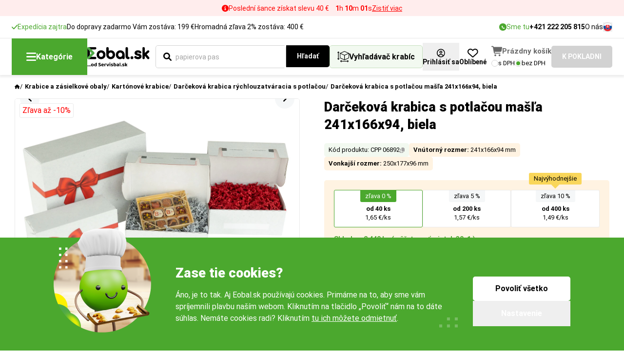

--- FILE ---
content_type: text/html; charset=UTF-8
request_url: https://www.eobal.sk/darcekova-krabicka-s-potlacou-masla-241x166x94-biela
body_size: 22321
content:
<!DOCTYPE html>
<html lang="sk">
<head>
        <script>
var gtag_type = 'cz_new';
window.dataLayer = window.dataLayer || [];
function gtag(){dataLayer.push(arguments);}
gtag('consent', 'default', {
    'ad_storage': 'denied',
    'analytics_storage': 'granted',
    'personalization_storage': 'denied',
    'ad_user_data': 'denied',
    'ad_personalization': 'denied'
});
</script>
<script>(function(w,d,s,l,i){w[l]=w[l]||[];w[l].push({'gtm.start':new Date().getTime(),event:'gtm.js'});var f=d.getElementsByTagName(s)[0],j=d.createElement(s),dl=l!='dataLayer'?'&l='+l:'';j.async=true;j.src='https://www.googletagmanager.com/gtm.js?id='+i+dl;f.parentNode.insertBefore(j,f);})(window,document,'script','dataLayer','GTM-NSMTP46');</script>
<script>
    var luigis_id = 846939;
    var supportBoxChatVariables = {};                  

dataLayer.push({
        'luigis_id' : 846939,
        'smartlook_vypnut':0,
        'supportbox_vypnut':0,
        'event': 'remarketing',
        'ecomm_pagetype': 'product',
        'ecomm_prodid': "141724",
        'ecomm_totalvalue': "1.49",
        'seznam_itemId': "141724",
        'seznam_pagetype': 'offerdetail',
    'supportBoxChatVariables' : supportBoxChatVariables,    
    'pageType':"product_detail"
});
</script>

<script>
    dataLayer.push({ ecommerce: null });
    dataLayer.push({
      event: "view_item_GA4",
      ecommerce: {
        currency: "EUR",
        value: "1.49",
        items: [
        {
          item_id: "141724",
          item_name: "Darčeková krabica s potlačou mašľa 241x166x94, biela",
                    item_category: "Krabice a zásielkové obaly",
                    item_category2: "Kartónové krabice",
                    item_category3: "Darčeková krabica rýchlouzatváracia s potlačou",
          
          item_brand: "Servisbal",
          item_variant : 'od '+40+' '+"ks",
          price: "1.49",
          img:"https://www.eobal.sk/pool/vzor/products/thumb_xl_darcekova-krabicka-s-potlacou-masla-241x166x94-biela-464555.webp",
          url:"https://www.eobal.sk/darcekova-krabicka-s-potlacou-masla-241x166x94-biela",
          quantity: 1,
          item_total : 66.036,
          item_qty: 40
        }
        ]
      }
    });
</script>


        <meta name="google-site-verification" content="hczjgYRuL905mxYkVBqGqBha2jC1oiOZuaO-Sp3J2ew">

    <title>Darčeková krabica špeciálne určená pre ecommerce | Eobal.sk</title>
	<meta name="viewport" content="width=device-width">	
	<meta name="author" content="all: Servisbal Obaly s.r.o.">
    <meta name="copyright" content="&copy; Servisbal Obaly s.r.o.">
    <meta name="description" content="Dárková krabice s potiskem je speciálně určená pro ecommerce. Má reprezentativní vzhled a lze ji využít i jako prodejní obal. Krabici složíte jednoduše bez použití lepicí pásky.">
	<meta name="seznam-wmt" content="Q4LZ3wGzjKKZj5PG1ZjIswexnPZhMFeS">
    <meta name="robots" content="index,follow">
	<link rel="canonical" href="https://www.eobal.sk/darcekova-krabicka-s-potlacou-masla-241x166x94-biela">
    
	<style>
		@font-face {
			font-family: "Roboto-fallback";
			size-adjust: 99%;
			ascent-override: 93%;
			src: local("Arial");
			font-weight: 400;
		}
		@font-face {
			font-family: "Roboto-fallback";
			size-adjust: 99%;
			ascent-override: 93%;
			src: local("Arial");
			font-weight: 500;
		}
		@font-face {
			font-family: "Roboto-fallback";
			size-adjust: 99%;
			ascent-override: 93%;
			src: local("Arial Bold");
			font-weight: 700;
		}
		@font-face {
			font-family: "Roboto-fallback";
			size-adjust: 99%;
			ascent-override: 93%;
			src: local("Arial Bold");
			font-weight: 900;
		}
		html {
			font-family: "Roboto";
		}
	</style>
	
	<link rel="preload" href="/web/vzor/assets/dist/fonts/KFOmCnqEu92Fr1Mu7GxKKTU1Kvnz.woff2" crossorigin="anonymous" as="font" type="font/woff2">
	<link rel="preload" href="/web/vzor/assets/dist/fonts/KFOmCnqEu92Fr1Mu4mxKKTU1Kg.woff2" crossorigin="anonymous" as="font" type="font/woff2">
	
	<link rel="preload" href="/web/vzor/assets/dist/fonts/KFOlCnqEu92Fr1MmWUlfChc4AMP6lbBP.woff2" crossorigin="anonymous" as="font" type="font/woff2">
	<link rel="preload" href="/web/vzor/assets/dist/fonts/KFOlCnqEu92Fr1MmWUlfBBc4AMP6lQ.woff2" crossorigin="anonymous" as="font" type="font/woff2">

	<link rel="preload" href="/web/vzor/assets/dist/fonts/KFOlCnqEu92Fr1MmYUtfBBc4AMP6lQ.woff2" crossorigin="anonymous" as="font" type="font/woff2">
	<link rel="preload" href="/web/vzor/assets/dist/fonts/KFOlCnqEu92Fr1MmYUtfChc4AMP6lbBP.woff2" crossorigin="anonymous" as="font" type="font/woff2">
	
	<link rel="preload" href="/web/vzor/assets/dist/fonts.41b42609.css" as="style">

	<link href="/web/vzor/assets/dist/fonts.41b42609.css" rel="stylesheet">

	<link rel="preload" href="/web/vzor/assets/dist/fancy.e7849466.css" as="style" onload="this.onload=null;this.rel='stylesheet'">
	<noscript><link rel="stylesheet" href="/web/vzor/assets/dist/fancy.e7849466.css"></noscript>

	<link href="/web/vzor/assets/dist/style.727e93a0.css" rel="stylesheet">

	<link rel="preload" href="/web/vzor/assets/dist/noUiSliderCustom.39a8ad00.css" as="style" onload="this.onload=null;this.rel='stylesheet'">
	<noscript><link rel="stylesheet" href="/web/vzor/assets/dist/noUiSliderCustom.39a8ad00.css"></noscript>

	<link rel="preload" href="/web/vzor/assets/dist/niceSelectCustom.475c5f42.css" as="style" onload="this.onload=null;this.rel='stylesheet'">
	<noscript><link rel="stylesheet" href="/web/vzor/assets/dist/niceSelectCustom.475c5f42.css"></noscript>

	<link rel="preload" href="/web/vzor/assets/dist/tippyCustom.b552e200.css" as="style" onload="this.onload=null;this.rel='stylesheet'">
	<noscript><link rel="stylesheet" href="/web/vzor/assets/dist/tippyCustom.b552e200.css"></noscript>

    
	<style>
		#lb-recommend-element-category { display:none }
	</style>


	
    

    <meta name="msapplication-TileColor" content="#ffffff">
    <meta name="theme-color" content="#ffffff">
    <meta property="og:title" content="Darčeková krabica s potlačou mašľa 241x166x94, biela">
    <meta property="og:description" content="Dárková krabice s potiskem je speciálně určená pro ecommerce. Má reprezentativní vzhled a lze ji využít i jako prodejní obal. Krabici složíte jednoduše bez použití lepicí pásky.">
    <meta property="og:image" content="https://www.eobal.sk/pool/vzor/products/darcekova-krabicka-s-potlacou-masla-241x166x94-biela-464555.jpg">
    <meta property="og:url" content="https://www.eobal.sk/darcekova-krabicka-s-potlacou-masla-241x166x94-biela">
    <meta property="og:type" content="product">

	<link rel="apple-touch-icon" sizes="180x180" href="/apple-touch-icon.png">
    <link rel="icon" type="image/png" sizes="32x32" href="/favicon-32x32.png">
    <link rel="icon" type="image/png" sizes="16x16" href="/favicon-16x16.png">
    <link rel="manifest" href="/site.webmanifest">
    <link rel="mask-icon" href="/web/vzor/images/favicon-package/eobaly-favicon.svg" color="#009cc9">
</head>
<body
	class="flex flex-col min-h-screen  product_detail actualPage_0 eshopSK without-dph"
	attreshop="SK" 
	data-actualpage-include="product_detail" 
    
  	data-x-data="{ backdropClicked: () => { dispatchEvent(new Event('backdrop-clicked'))} }"
	data-device="computer"
	data-device2="computer"
>





<header data-x-data="{ aboveHeaderHeight: 0 }" data-x-on.set-height.window="aboveHeaderHeight = $event.detail"
	data-x-on.scroll.window="$store.header.visibleHeight = aboveHeaderHeight - window.scrollY;"
	data-x-on.load.window="$store.header.visibleHeight = aboveHeaderHeight - window.scrollY;" class="contents"
	device-switch-desktop="1280" device-switch-template="header"
	>

	<div data-x-init="$dispatch('set-height', $el.getBoundingClientRect().height)">
		<div class="relative z-60">


    <div class="topBar topBar--lightRed relative px-10 1024:px-30 py-7 flex 744:grid 744:grid-cols-[1fr,auto,1fr] gap-x-15 744:gap-x-5 items-center 744:items-start"
				data-x-data="{ 
					expanded: false, 
					isExpandable: false, 
					date: new Date('2026-01-29 00:00:00'),
					visible: true,
					_t: null,
					h: 0,
					m: 0,
					s: 0,
					updateCountdown() {
						const diff = this.date.getTime() - Date.now();
						const remaining = Math.max(0, diff);
						this.h = Math.floor(remaining / 3600000);
						this.m = Math.floor((remaining % 3600000) / 60000);
						this.s = Math.floor((remaining % 60000) / 1000);
						if (remaining === 0) {
							this.visible = false;
							if (this._t) clearInterval(this._t);
						}
					}
				}"
				data-x-init="updateCountdown(); _t = setInterval(() => updateCountdown(), 1000)"
				data-x-show="visible"
				data-x-cloak
	    data-x-ref="topBar">
            <a href="https://www.eobal.sk/vyberte-si-vasu-zlavu-januar26" class="absolute inset-0 744:hidden"></a>
	    <div class="hidden 744:block"></div>
	    <div class="w-[min(100%,750px)] mx-auto flex flex-col 744:flex-row items-center 744:items-baseline gap-x-10 gap-y-4 relative z-10">
			<div class="hidden 744:block flex-none">
			    <img src="/web/vzor/assets/src/images/icons/rounded/info-red.svg"
					    alt=""
					    width="14"
					    height="14"
					    class="w-14 -mb-3">
		    </div>
			<div
				data-x-init="isExpandable = $el.scrollHeight > $el.clientHeight"
				data-x-bind.class="expanded ? '!line-clamp-none' : ''" class="wysiwyg wysiwyg--text-14 text-inherit text-center 744:text-left translate-y-px">
							Poslední šance získat slevu 40 &euro;
								<time class="744:pl-10 block 744:inline" role="timer">
									<b data-x-text="h"></b>h
									<b data-x-text="String(m).padStart(2, '0')"></b>m
									<b data-x-text="String(s).padStart(2, '0')"></b>s
								</time>
			</div>
					<div class="hidden 744:block 744:ml-auto mt-6 744:mt-0 flex-none translate-y-px">
						<a href="https://www.eobal.sk/vyberte-si-vasu-zlavu-januar26" class="text-small-normal underline hover:no-underline text-inherit">
														Zistiť viac

						</a>
					</div>
	    </div>
    </div>
		</div>
<div class="COMP-topHeader relative z-60 flex items-center justify-center min-h-[var(--defaultHeaderNotificationHeight)] bg-white">
	<div class="flex justify-between gap-x-10  max-w-fHD w-full mx-auto px-10 744:px-20 1024:px-24">
		<div class="flex items-center gap-x-20 COMP-headerSaleInfo">
    <div class="hidden 1024:flex items-center gap-5 text-small-normal text-green-400">
				<img src="/web/vzor/assets/src/images/icons/check/check-green.svg" width="12" height="9" alt="" class="w-12">
        <span class="text-small-normal">    Expedícia zajtra 
</span>
    </div>

	
    <div class="hidden 1024:flex items-center gap-5 text-small-normal">
        <span class="text-small-normal">Do dopravy zadarmo Vám zostáva: 199 &euro;</span>
    </div>


    <div class="hidden 1024:flex items-center gap-5 text-small-normal">
        <span class="text-small-normal">                    Hromadná zľava 2%
                        zostáva: 400 &euro;
</span>
    </div>
		</div>
		<div class="flex items-center gap-x-20">
			<a href="tel:+421222205815" class="hidden 1280:flex items-center gap-x-5">
				<span class="flex justify-center items-center w-15 h-15 rounded-circle bg-green-400">
					<img src="/web/vzor/assets/src/images/icons/button/phone-white.svg" alt="" width="6" height="6" class="">
				</span>
				<span class="text-small-normal text-green-400">
				    Sme tu
				</span>
				<span class="text-button-small-bold">
				    +421 222 205 815
				</span>
			</a>
			<nav class="flex items-center gap-x-15">
				<ul class="contents">
					<li class="hidden 1280:contents hover:underline">
							<a class="text-small-normal"href="/o-nas">O nás</a>
					</li>
					<li class="hidden 1420:contents hover:underline">
							<a class="text-small-normal"href="/clanky">Aktuality</a>
					</li>
					<li class="hidden 1420:contents hover:underline">
							<a class="text-small-normal"href="/kontakty">Kontakty</a>
					</li>
				</ul>
			</nav>
			<div class="">
				<button class="c-openPopup grid place-items-center cursor-pointer" attr-popup="jazyky">
							<img src="/web/vzor/assets/src/images/icons/country/slovakia.svg" alt="" width="19" height="19" class="w-19 h-19 object-cover rounded-circle border border-gray-600">
				</button>
			</div>
		</div>
	</div>
</div>	</div>

	<div class="z-70 sticky top-0 bg-white shadow-[0px_3px_5px_1px_rgba(0,0,0,0.08)] border-t border-gray-500">
		<div class="absolute inset-0 bg-black/[0.55] select-none z-20 -mt-px"
			data-x-show="$store.header.searchOpen == 'props' || $store.header.searchOpen == 'product'"
			
			data-x-on.transitionend="if(!$store.catalog.open && !$store.header.searchOpen){$refs.catalogButton.style.zIndex = ''; $refs.headerSearch.style.zIndex = ''}"
			data-x-on.transitioncancel="if(!$store.catalog.open && !$store.header.searchOpen){$refs.catalogButton.style.zIndex = ''; $refs.headerSearch.style.zIndex = ''}"
			data-x-on.transitionstart="if($store.catalog.open){$refs.catalogButton.style.zIndex = '30'; $refs.headerSearch.style.zIndex = '10'}"
			 data-x-cloak data-x-reveal></div>
		<div class="relative max-w-fHD w-full mx-auto px-10 744:px-20 1024:px-24">
			<div class="min-h-[var(--defaultHeaderHeight)]" data-x-bind.class="$store.catalog.open ? 'z-10 relative shadow-[0px_3px_5px_1px_rgba(0,0,0,0.08)]' : ''">
				<div class="flex justify-between items-center min-h-[var(--defaultHeaderHeight)] gap-x-25 1900:gap-x-35">
					<div
						data-x-on.click="$store.catalog.open = !$store.catalog.open; $store.backdrop.show = !$store.backdrop.show"
						data-x-ref="catalogButton"
						class="z-10 flex justify-center items-center gap-x-10 bg-green-400 hover:bg-green-500 transition-colors min-h-[var(--defaultHeaderHeight)] px-30 cursor-pointer select-none">
						<img src="/web/vzor/assets/src/images/icons/button/hamburger-white.svg" alt="" width="20" height="17">
						<span class="text-button-normal-bold text-white">
							Kategórie
						</span>
					</div>

					<a href="/" class="">
							<img src="/web/vzor/assets/src/images/logo-sk.svg" alt="logo" class="max-w-[14rem] object-contain" width="140" height="40">
					</a>

					<form method="get" action="/hledani" 
						data-x-on.mousedown.outside="$store.header.searchOpen = ''"
						class="headerSearch group/headerSearch grow" 
						id="search-form">
						<div data-x-ref="headerSearch" class="z-20 relative flex gap-x-10 grow p-10 w-[calc(100%+2rem)] -ml-[1rem]">
<div 

	data-search-input="props"
	data-x-ref="searchLength"
	data-x-show="$store.header.searchOpen == 'props'"
	data-x-reveal-enter
	data-x-cloak
	
	class="grow z-10">





<div class="COMP-input input input-- input--icon-   input--wide   ">
	<div class="input__wrapper flex flex-col 744:flex-row 744:items-center">
		<div class="input__noteTop mb-10 text-small-normal empty:hidden"><!--
			--><!--
		--></div>
		<div class="input__box relative flex items-center max-w-full border border-solid rounded-5 bg-white">
				<input
					type="text" name="length" placeholder="Dĺžka (mm)" attr-data="dlzka-od" attr-data2="dlzka-vnutorna-od" class="min-h-[var(--input-height-bigger)] input__element w-full py-5 px-15 text-normal-normal rounded-5 outline-0 transition  c_numbersOnly search_delka">
		</div>
		<div class="input__note 744:ml-20 mt-5 744:mt-0 text-small-normal empty:hidden"><!--
			--><!--
		--></div>
	</div>
</div>
</div>
<div 
	
	data-search-input="props"
	data-x-ref="searchHeight"
	data-x-show="$store.header.searchOpen == 'props'"
	data-x-reveal-enter
	data-x-cloak
	
	class="grow z-10">





<div class="COMP-input input input-- input--icon-   input--wide   ">
	<div class="input__wrapper flex flex-col 744:flex-row 744:items-center">
		<div class="input__noteTop mb-10 text-small-normal empty:hidden"><!--
			--><!--
		--></div>
		<div class="input__box relative flex items-center max-w-full border border-solid rounded-5 bg-white">
				<input
					type="text" name="width" placeholder="Šírka (mm)" attr-data="sirka-od" attr-data2="sirka-vnutorna-od" class="min-h-[var(--input-height-bigger)] input__element w-full py-5 px-15 text-normal-normal rounded-5 outline-0 transition  c_numbersOnly search_sirka">
		</div>
		<div class="input__note 744:ml-20 mt-5 744:mt-0 text-small-normal empty:hidden"><!--
			--><!--
		--></div>
	</div>
</div>
</div>
<div data-search-input="props"
	data-x-ref="searchWidth"
	data-x-show="$store.header.searchOpen == 'props'"
	data-x-reveal-enter
	data-x-cloak
	class="grow z-10">





<div class="COMP-input input input-- input--icon-   input--wide   ">
	<div class="input__wrapper flex flex-col 744:flex-row 744:items-center">
		<div class="input__noteTop mb-10 text-small-normal empty:hidden"><!--
			--><!--
		--></div>
		<div class="input__box relative flex items-center max-w-full border border-solid rounded-5 bg-white">
				<input
					type="text" name="height" placeholder="Výška (mm)" attr-data="vyska-od" attr-data2="vyska-vnutorna-od" class="min-h-[var(--input-height-bigger)] input__element w-full py-5 px-15 text-normal-normal rounded-5 outline-0 transition  c_numbersOnly search_vyska">
		</div>
		<div class="input__note 744:ml-20 mt-5 744:mt-0 text-small-normal empty:hidden"><!--
			--><!--
		--></div>
	</div>
</div>
</div>

<div class="group flex items-stretch w-full"
data-x-show="$store.header.searchOpen == 'product' || $store.header.searchOpen == ''"
	data-x-bind.class="$store.header.searchOpen == 'product' ? 'active contents' : ''">
	<div xx
		data-search-input="product"
		data-x-ref="searchProduct"	
		data-x-show="$store.header.searchOpen == 'product' || $store.header.searchOpen == ''"
		data-x-on.click="$store.header.searchOpen = 'product'"
		data-x-reveal-enter
		class="w-full">





<div class="COMP-input input input--primary input--icon-left  input--icon-default input--wide   c_enabledLBX">
	<div class="input__wrapper flex flex-col 744:flex-row 744:items-center">
		<div class="input__noteTop mb-10 text-small-normal empty:hidden"><!--
			--><!--
		--></div>
		<div class="input__box relative flex items-center max-w-full border border-solid rounded-5 bg-white">
				<input
					type="text" name="searchFulltext" id="search-input" value="" placeholder="Čo hľadáte? Zadajte názov produktu..." autocomplete="off" class="min-h-[var(--input-height-bigger)] input__element w-full py-5 px-15 text-normal-normal rounded-5 outline-0 transition  group-[:not(.active)]:rounded-r-none">
						<img src="/web/vzor/assets/src/images/icons/button/search-black.svg" alt="" width="17" height="17" class="input__icon input__icon--primary absolute flex-none w-17 h-17 pointer-events-none ">
		</div>
		<div class="input__note 744:ml-20 mt-5 744:mt-0 text-small-normal empty:hidden"><!--
			--><!--
		--></div>
	</div>
</div>
	</div>
	
	<div data-search-control="search" data-x-show="$store.header.searchOpen == 'product' || $store.header.searchOpen == ''" class="z-10">








<button 

		class="COMP-button button button--black button--medium group no-underline-hover relative flex justify-center items-center gap-x-8 w-fit select-none border-2 rounded-5 children:pointer-events-none transition cursor-pointer group-[:not(.active)]:rounded-l-none "
		
		
		
		
		
		
        
		 type="submit">
	
		<img src="/web/vzor/assets/src/images/icons/button/loader-white.svg"
			alt=""
			width="22"
			height="22"
			class="button__loader transition-opacity opacity-0 flex-none select-none pointer-events-none absolute animate-[spin_1.5s_linear_infinite]">
	<span class="button__text text-center font-bold transition-opacity">
		
			Hľadať
	</span>
</button>
	</div>

</div>

<div data-search-control="close" data-search-close data-x-on.click="$store.header.searchOpen = ''" data-x-show="$store.header.searchOpen" data-x-cloak class="z-10">
	<button type="button" class="flex items-center justify-center w-[var(--input-height-bigger)] aspect-square">
		<img src="/web/vzor/assets/src/images/icons/cross-black.svg" alt="" width="16" height="16" class="w-16">
	</button>
</div>

<button type="button" data-search-control="props" data-x-ref="searchProps"
	data-x-on.click="$store.header.searchOpen = 'props'" data-x-show="!$store.header.searchOpen" id="box-finder-button"
	class="z-10 flex-none flex items-center justify-center gap-x-8 px-15 py-5 min-h-[var(--input-height-bigger)] rounded-5 text-button-normal-bold border border-green-300 bg-green-100">
	<img src="/web/vzor/assets/src/images/icons/package-size-black.svg" alt="" width="24" height="22" class="w-24 flex-none">
	<span class="1024:max-1280:hidden">
		Vyhľadávač krabíc
	</span>
</button>

<div data-x-show="$store.header.searchOpen == 'product'"
		data-x-cloak
		data-x-reveal
		data-search-content="product"
		data-x-on.keyup.escape.window="$store.header.searchOpen = ''; $store.backdrop.show = false"
	  class="-z-10 COMP-searchWindow absolute top-0 left-0 right-0 w-full pt-[var(--input-height-bigger)] rounded-5 bg-green-100">
	<div class="mt-20 pb-10 px-10 overflow-y-scroll"
		
			data-x-bind.style="`max-height: calc(100svh - var(--defaultHeaderHeight) - var(--headerVisibleHeight) - 30px)`"
		>
		<div>
		</div>

	</div>
</div>



<div data-x-show="$store.header.searchOpen == 'props'"
		data-x-cloak
		data-x-reveal
		data-search-content="props"
		data-x-on.keyup.escape.window="$store.header.searchOpen = ''; $store.backdrop.show = false"
	  class="-z-10 COMP-searchWindow absolute top-0 left-0 right-0 w-full pt-[var(--input-height-bigger)] rounded-5 bg-green-100">
	<div class="mt-20 pb-10 px-10 overflow-y-scroll"
		
			data-x-bind.style="`max-height: calc(100svh - var(--defaultHeaderHeight) - var(--headerVisibleHeight) - 30px)`"
		>
		<div class="p-15 pt-0 bg-green-200 rounded-5">
			<div class="flex flex-wrap gap-x-30 gap-y-10 items-center justify-between w-full pt-15 pb-10">
				<div class="flex items-center gap-20">
					<p class="text-normal-black uppercase">
						JEDNOTKA
					</p>
					<div class="flex items-center gap-5 flex-wrap">
                        <input type="hidden" name="search-jednotky" value='mm'>








<button 

		class="COMP-button button button--green button--small group no-underline-hover relative flex justify-center items-center gap-x-8 w-fit select-none border-2 rounded-5 children:pointer-events-none transition cursor-pointer c_search_jednotky "
		 attr-jednotky=mm
		
		
		
		
		
        
		 type="button">
	
		<img src="/web/vzor/assets/src/images/icons/button/loader-white.svg"
			alt=""
			width="22"
			height="22"
			class="button__loader transition-opacity opacity-0 flex-none select-none pointer-events-none absolute animate-[spin_1.5s_linear_infinite]">
	<span class="button__text text-center font-bold transition-opacity">
					mm
	</span>
</button>








<button 

		class="COMP-button button button--green button--small button--border group no-underline-hover relative flex justify-center items-center gap-x-8 w-fit select-none border-2 rounded-5 children:pointer-events-none transition cursor-pointer c_search_jednotky "
		 attr-jednotky=cm
		
		
		
		
		
        
		 type="button">
	
		<img src="/web/vzor/assets/src/images/icons/button/loader-white.svg"
			alt=""
			width="22"
			height="22"
			class="button__loader transition-opacity opacity-0 flex-none select-none pointer-events-none absolute animate-[spin_1.5s_linear_infinite]">
	<span class="button__text text-center font-bold transition-opacity">
					cm
	</span>
</button>








<button 

		class="COMP-button button button--green button--small button--border group no-underline-hover relative flex justify-center items-center gap-x-8 w-fit select-none border-2 rounded-5 children:pointer-events-none transition cursor-pointer c_search_jednotky "
		 attr-jednotky=m
		
		
		
		
		
        
		 type="button">
	
		<img src="/web/vzor/assets/src/images/icons/button/loader-white.svg"
			alt=""
			width="22"
			height="22"
			class="button__loader transition-opacity opacity-0 flex-none select-none pointer-events-none absolute animate-[spin_1.5s_linear_infinite]">
	<span class="button__text text-center font-bold transition-opacity">
					m
	</span>
</button>
					</div>
				</div>
				<div class="flex items-center gap-20">
					<p class="text-normal-black uppercase">
						PRODUKT
					</p>
					<div class="flex items-center gap-5 flex-wrap">
						
							<label class="flex items-center gap-x-10 px-15 py-10 border rounded-5 cursor-pointer img-check">
								


<span class="COMP-radio radio radio--medium group/radio relative flex items-center gap-5 cursor-pointer " >
	<input type="radio" name="search_typ_produktu" id="Search_typ_produktu_krabice" value="krabice" class="hidden peer" checked>
	<div class="radio__icon relative flex justify-center items-center border rounded-1/2 border-gray-600 bg-white before:content-[''] before:w-full before:h-full before:rounded-1/2 before:bg-green-400 before:opacity-0 before:peer-checked:opacity-100 before:transition-opacity"></div>

</span>
								<span class="text-normal-normal">Krabice</span>
							</label>                            
							<label class="flex items-center gap-x-10 px-15 py-10 border rounded-5 cursor-pointer img-check">
								


<span class="COMP-radio radio radio--medium group/radio relative flex items-center gap-5 cursor-pointer " >
	<input type="radio" name="search_typ_produktu" id="Search_typ_produktu_boxy" value="boxy" class="hidden peer">
	<div class="radio__icon relative flex justify-center items-center border rounded-1/2 border-gray-600 bg-white before:content-[''] before:w-full before:h-full before:rounded-1/2 before:bg-green-400 before:opacity-0 before:peer-checked:opacity-100 before:transition-opacity"></div>

</span>
								<span class="text-normal-normal">Boxy</span>
							</label>                            
							<label class="flex items-center gap-x-10 px-15 py-10 border rounded-5 cursor-pointer img-check">
								


<span class="COMP-radio radio radio--medium group/radio relative flex items-center gap-5 cursor-pointer " >
	<input type="radio" name="search_typ_produktu" id="Search_typ_produktu_obalk" value="obalk" class="hidden peer">
	<div class="radio__icon relative flex justify-center items-center border rounded-1/2 border-gray-600 bg-white before:content-[''] before:w-full before:h-full before:rounded-1/2 before:bg-green-400 before:opacity-0 before:peer-checked:opacity-100 before:transition-opacity"></div>

</span>
								<span class="text-normal-normal">Obálky</span>
							</label>                            
					</div>
				</div>
			</div>
			<div class="">

<div class="COMP-borderbox borderbox border border-gray-600 rounded-5">
						<div class="px-15 py-10">

<div class="flex flex-col gap-y-10">



<label class="COMP-radio radio radio--medium group/radio relative flex items-center gap-5 cursor-pointer "  for="min">
	<input type="radio" name="hledat_dle_zbozi" id="min" value="1" class="hidden peer">
	<div class="radio__icon relative flex justify-center items-center border rounded-1/2 border-gray-600 bg-white before:content-[''] before:w-full before:h-full before:rounded-1/2 before:bg-green-400 before:opacity-0 before:peer-checked:opacity-100 before:transition-opacity"></div>
												<span class="pl-5 text-small-normal">
													Minimálna veľkosť (takto veľký je predmet na zabalenie)
												</span>

</label>



<label class="COMP-radio radio radio--medium group/radio relative flex items-center gap-5 cursor-pointer "  for="size">
	<input type="radio" name="hledat_dle_zbozi" id="size" value="0" class="hidden peer" checked>
	<div class="radio__icon relative flex justify-center items-center border rounded-1/2 border-gray-600 bg-white before:content-[''] before:w-full before:h-full before:rounded-1/2 before:bg-green-400 before:opacity-0 before:peer-checked:opacity-100 before:transition-opacity"></div>
												<span class="pl-5 text-small-normal">
													Odhadovaná veľkosť (trochu menšia nevadí)
												</span>

</label>

</div>
						</div>

</div>
			</div>
			<div class="w-full pt-20">








<button 

		class="COMP-button button button--green button--small group no-underline-hover relative flex justify-center items-center gap-x-8 w-fit select-none border-2 rounded-5 children:pointer-events-none transition cursor-pointer w-full c_search_rozmery "
		
		
		
		
		
		
        
		 type="submit">
	
		<img src="/web/vzor/assets/src/images/icons/button/loader-white.svg"
			alt=""
			width="22"
			height="22"
			class="button__loader transition-opacity opacity-0 flex-none select-none pointer-events-none absolute animate-[spin_1.5s_linear_infinite]">
	<span class="button__text text-center font-bold transition-opacity">
		
			Hľadať
	</span>
</button>
			</div>
		</div>
		<div class="p-20 bg-white rounded-5 mt-10">
			    <div class="space-y-20 pt-20 mt-20 border-t border-[#E8E8E8]">
                    <div class="text-normal-black uppercase">
                        NAPOSLEDY NAVŠTÍVENÉ
                    </div>
                    <div class="flex flex-col">
                        



    
            
        
        
        
    
    <a href="https://www.eobal.sk/darcekova-krabicka-s-potlacou-masla-241x166x94-biela" class="COMP-productboxTiny group relative grid grid-cols-[auto,1fr] items-start gap-x-10 p-10 border-b border-gray-600 bg-white">
        <div class="1280:row-span-2 bg-gray-400 w-fit rounded-5">
                <img 
                src="/pool/vzor/products/thumb_l_darcekova-krabicka-s-potlacou-masla-241x166x94-biela-464555.webp" 
                class="w-[5.6rem] h-[4.2rem] object-contain outline-none rounded-5"
                alt="Darčeková krabica s potlačou mašľa 241x166x94, biela">
        </div>
        <div class="relative flex flex-col gap-y-6">
            <div class="text-small-normal group-hover:underline">
                Darčeková krabica s potlačou mašľa 241x166x94, biela
            </div>
            <div class="flex justify-between">
                <div class="text-small-normal font-normal text-gray-700">
                            Skladom
                </div>
                <div class="">
                    <span class="text-small-bold">
                                                od 1,49&nbsp;&euro;

                    </span>
                    <span class="text-small-normal">
                            bez DPH
                    </span>
                </div>
            </div>
        </div>
    </a>
                        
                    </div>
                </div>
		</div>

	</div>
</div>
						</div>
					</form>
					
<div class="relative flex items-center gap-x-15 group/cart COMP-cart-v2-wrapper empty">
    <div class="flex items-center gap-x-15 1900:gap-x-20">
        <div class="flex-none">

<div class=""
	data-x-data="{ open: false }"
	data-x-on.click.outside="open = false">
		<button attr-popup="login" class="c-openPopup group flex flex-col gap-y-5 justify-center items-center self-stretch pt-12 pb-8" data-x-on.click="open = !open">
			<img src="/web/vzor/assets/src/images/icons/rounded/user-black.svg" alt="" width="18" height="18" class="flex-none w-auto h-18 aspect-square">
			<span class="text-button-small-bold group-hover:underline">
				Prihlásiť sa
			</span>
		</button>

</div>        </div>


<a
	class="COMP-favorites group flex flex-col gap-y-5 justify-center items-center self-stretch pt-12 pb-8" href="/moje-zoznamy-0">
	<img src="/web/vzor/assets/src/images/icons/button/heart-black.svg" alt="" width="21" height="18" class="flex-none w-auto h-18">
	<span class="text-button-small-bold group-hover:underline">Oblíbené</span>
</a>
    </div>
    <div class="ml-10 1900:ml-20">
<div class="COMP-cart-v2">
	<div class="group/cartPrice flex gap-x-8 items-center c_headerBasketLink">
		<div class="relative">
				<img src="/web/vzor/assets/src/images/icons/button/cart-v2-gray.svg" alt="" width="22" height="20" class="flex-none w-22 ">
		</div>
			<div class="group-[.empty]/cart:block text-[15px] text-[#686868] font-bold whitespace-nowrap">
				Prázdny košík
			</div>
	</div>
	<div class="flex gap-x-7 items-center mt-5">



<label class="COMP-radio radio radio--small group/radio relative flex items-center gap-5 cursor-pointer C_switchCenySDph"  attr_data=1 for="withVAT">
	<input type="radio" name="small" id="withVAT" value="1" class="hidden peer">
	<div class="radio__icon relative flex justify-center items-center border rounded-1/2 border-gray-600 bg-white before:content-[''] before:w-full before:h-full before:rounded-1/2 before:bg-green-400 before:opacity-0 before:peer-checked:opacity-100 before:transition-opacity"></div>
				<span class="text-extrasmall-normal group-hover/radio:underline">
					s DPH
				</span>

</label>



<label class="COMP-radio radio radio--small group/radio relative flex items-center gap-5 cursor-pointer C_switchCenySDph"  attr_data=0 for="withoutVAT">
	<input type="radio" name="small" id="withoutVAT" value="0" class="hidden peer" checked>
	<div class="radio__icon relative flex justify-center items-center border rounded-1/2 border-gray-600 bg-white before:content-[''] before:w-full before:h-full before:rounded-1/2 before:bg-green-400 before:opacity-0 before:peer-checked:opacity-100 before:transition-opacity"></div>
				<span class="text-extrasmall-normal group-hover/radio:underline">
					bez DPH
				</span>

</label>
	</div>
</div>    </div>








<a 

		class="COMP-button button button--green button--medium group no-underline-hover relative flex justify-center items-center gap-x-8 w-fit select-none border-2 rounded-5 children:pointer-events-none transition cursor-pointer group-[.empty]/cart:bg-gray-600 group-[.empty]/cart:border-gray-600 "
		
		
		
		
		
		
        
		 href="/kosik">
	
		<img src="/web/vzor/assets/src/images/icons/button/loader-white.svg"
			alt=""
			width="22"
			height="22"
			class="button__loader transition-opacity opacity-0 flex-none select-none pointer-events-none absolute animate-[spin_1.5s_linear_infinite]">
	<span class="button__text text-center font-bold transition-opacity">
		
			K POKLADNI
	</span>
</a></div>				</div>
			</div>
<div data-x-show="$store.catalog.open" data-x-cloak data-x-reveal>
	<div
		data-x-on.click.outside="
				$store.catalog.open = false;
			if (
			!$event.target.classList.contains('nav-item') &&
			!$refs.searchProduct.contains($event.target) &&
			!$refs.searchLength.contains($event.target) &&
			!$refs.searchHeight.contains($event.target) &&
			!$refs.searchWidth.contains($event.target) &&
			!$refs.searchProps.contains($event.target)) {
				$store.backdrop.show = false
			}"
		data-x-on.keyup.escape.window="$store.catalog.open = false; $store.backdrop.show = false" class="absolute w-[stretch] bg-white rounded-b-15 mr-10 744:mr-20 1024:mr-24 top-full">
		<nav class="contents">
			<!-- top level of navigation - 3 main branches of e-shop -->
			<div class="relative rounded-b-15 pb-15 bg-white flex flex-col z-10"
				
					data-x-bind.style="`max-height: calc(100svh - var(--headerTopOffset) - var(--headerVisibleHeight) - 30px)`"
				>
				<button class="select-none grid place-items-center absolute top-20 right-20 w-26 h-26 aspect-square bg-black rounded-5 z-10"
					data-x-on.click="$store.catalog.open = false; $store.backdrop.show = false">
					<img src="/web/vzor/assets/src/images/icons/cross-white.svg" alt="" width="10" height="10" loading="lazy" class="block w-10">
				</button>
					<div >
						<section class="relative flex items-center justify-between m-20 mt-25 mb-10 before:content-[''] before:block before:w-full before:h-100 before:bg-gradient-to-b before:from-white/0 before:to-white before:absolute before:bottom-full before:left-0 before:z-10 before:pointer-events-none"
								 data-x-data="{ showGradient: true }"
								 data-x-init="
								const scrollableSection = $refs.scrollableSection;
								const updateGradient = () => {
									const isAtBottom = scrollableSection.scrollTop + scrollableSection.clientHeight >= scrollableSection.scrollHeight - 1;
									showGradient = !isAtBottom;
								};
								scrollableSection.addEventListener('scroll', updateGradient);
								updateGradient(); // Initial check
							"
								 data-x-bind.class="{ 'before:hidden': !showGradient, 'before:block': showGradient }">
							<div class="flex items-center gap-x-7">







<a 
		class="COMP-buttonExtrasmall buttonExtrasmall--gray-border-rounded buttonExtrasmall--border group relative flex justify-center items-center gap-x-10 w-fit select-none border rounded-5 children:pointer-events-none transition cursor-pointer min-h-[var(--button-xs-size)] px-7 "
		
		
		
		
		
		 href="/akcia">
	<div
			class="buttonExtrasmall__icons relative transition-opacity">
			<img 
			src="/web/vzor/assets/src/images/icons/button/percent-rounded-red.svg" 
			alt=""
			loading="lazy" width="24" height="24" class="24 object-contain transition-opacity">

	</div>
	<span class="buttonExtrasmall__text text-center text-small-normal transition-opacity">
		Akcia
	</span>
</a>







<a 
		class="COMP-buttonExtrasmall buttonExtrasmall--gray-border-rounded buttonExtrasmall--border group relative flex justify-center items-center gap-x-10 w-fit select-none border rounded-5 children:pointer-events-none transition cursor-pointer min-h-[var(--button-xs-size)] px-7 "
		
		
		
		
		
		 href="/vypredaj">
	<div
			class="buttonExtrasmall__icons relative transition-opacity">
			<img 
			src="/web/vzor/assets/src/images/icons/button/alarm-rounded-orange.svg" 
			alt=""
			loading="lazy" width="24" height="24" class="24 object-contain transition-opacity">

	</div>
	<span class="buttonExtrasmall__text text-center text-small-normal transition-opacity">
		Výpredaj
	</span>
</a>







<a 
		class="COMP-buttonExtrasmall buttonExtrasmall--gray-border-rounded buttonExtrasmall--border group relative flex justify-center items-center gap-x-10 w-fit select-none border rounded-5 children:pointer-events-none transition cursor-pointer min-h-[var(--button-xs-size)] px-7 "
		
		
		
		
		
		 href="/novinka">
	<div
			class="buttonExtrasmall__icons relative transition-opacity">
			<img 
			src="/web/vzor/assets/src/images/icons/button/star-rounded-blue.svg" 
			alt=""
			loading="lazy" width="24" height="24" class="24 object-contain transition-opacity">

	</div>
	<span class="buttonExtrasmall__text text-center text-small-normal transition-opacity">
		Novinka
	</span>
</a>
								






<a 
		class="COMP-buttonExtrasmall buttonExtrasmall--gray-border-rounded buttonExtrasmall--border group relative flex justify-center items-center gap-x-10 w-fit select-none border rounded-5 children:pointer-events-none transition cursor-pointer min-h-[var(--button-xs-size)] px-7 "
		
		
		
		
		
		 href="/pasky-folie">
	<span class="buttonExtrasmall__text text-center text-small-normal transition-opacity">
		Pásky a fólie AKCIA
	</span>
</a>
								
							</div>
						</section>
						<section class="grid grid-cols-3 1420:grid-cols-4 1580:grid-cols-5 p-20 overflow-y-scroll" data-x-ref="scrollableSection">


<div class="COMP-catalogCategoryNew flex items-start gap-x-15 py-15 px-15 rounded-5 hover:bg-gray-400 " 
	data-x-data="{ open: false }">
	<img src="/pool/vzor/kategorie/thumb_sx_807056.png?1748412342" alt="" loading="lazy" width="50" height="38" class="w-50 flex-none">
	<div class="[&_a:hover]:underline">
		<a href="https://www.eobal.sk/krabice-a-zasielkove-obaly" class="text-button-normal-bold">
			Krabice a zásielkové obaly
		</a>
		
		<ul class="mt-7 space-y-5 text-small-normal" data-x-bind.class="open ? '' : '[&>li:nth-child(n+4)]:hidden'">
			
																		

				<li id="1045"><a class="block" href="https://www.eobal.sk/kartonove-krabice">Kartónové krabice</a></li>
														

				<li id="1046"><a class="block" href="https://www.eobal.sk/kartonove-boxy">Kartónové boxy</a></li>
														

				<li id="1048"><a class="block" href="https://www.eobal.sk/kartonove-tubusy">Kartónové tubusy</a></li>
														

				<li id="1049"><a class="block" href="https://www.eobal.sk/univerzalne-obaly">Univerzálne obaly</a></li>
														

				<li id="1050"><a class="block" href="https://www.eobal.sk/krabice-na-stahovanie-a-archivaciu">Krabice na sťahovanie a archiváciu</a></li>
														

				<li id="1051"><a class="block" href="https://www.eobal.sk/krabice-na-vino">Krabice na víno</a></li>
														

				<li id="1047"><a class="block" href="https://www.eobal.sk/prelozky">Preložky</a></li>
														

				<li id="1052"><a class="block" href="https://www.eobal.sk/ulozne-boxy-a-systemy">Úložné boxy a systémy</a></li>
														

				<li id="1208"><a class="block" href="https://www.eobal.sk/postove-krabice">Poštové krabice</a></li>
														

				<li id="10011"><a class="block" href="https://www.eobal.sk/speedboxy">Speedboxy</a></li>


		</ul>
			<button class="flex items-center gap-x-5 text-small-normal text-green-400 mt-5 hover:underline" data-x-on.click="open = !open">
				<span data-x-text="open ? 'Zobraziť menej' : 'Ďalšie kategórie'">
					Ďalšie kategórie
				</span>
				<img src="/web/vzor/assets/src/images/icons/chevron-bottom-green.svg"
					alt=""
					width="8"
					height="5"
					class="w-8 transition-transform"
					data-x-bind.class="open ? '-scale-y-100' : ''">
			</button>
	</div>
</div>

<div class="COMP-catalogCategoryNew flex items-start gap-x-15 py-15 px-15 rounded-5 hover:bg-gray-400 " 
	data-x-data="{ open: false }">
	<img src="/pool/vzor/kategorie/thumb_sx_510353.png?1748412522" alt="" loading="lazy" width="50" height="38" class="w-50 flex-none">
	<div class="[&_a:hover]:underline">
		<a href="https://www.eobal.sk/obalky" class="text-button-normal-bold">
			Obálky
		</a>
		
		<ul class="mt-7 space-y-5 text-small-normal" data-x-bind.class="open ? '' : '[&>li:nth-child(n+4)]:hidden'">
			
																		

				<li id="1054"><a class="block" href="https://www.eobal.sk/papierove-a-kartonove-obalky">Papierové a kartónové obálky</a></li>
														

				<li id="1055"><a class="block" href="https://www.eobal.sk/bublinkove-obalky">Bublinkové obálky</a></li>
														

				<li id="1056"><a class="block" href="https://www.eobal.sk/plastove-obalky">Plastové obálky</a></li>
														

				<li id="1057"><a class="block" href="https://www.eobal.sk/obalky-na-doklady">Obálky na doklady</a></li>


		</ul>
			<button class="flex items-center gap-x-5 text-small-normal text-green-400 mt-5 hover:underline" data-x-on.click="open = !open">
				<span data-x-text="open ? 'Zobraziť menej' : 'Ďalšie kategórie'">
					Ďalšie kategórie
				</span>
				<img src="/web/vzor/assets/src/images/icons/chevron-bottom-green.svg"
					alt=""
					width="8"
					height="5"
					class="w-8 transition-transform"
					data-x-bind.class="open ? '-scale-y-100' : ''">
			</button>
	</div>
</div>

<div class="COMP-catalogCategoryNew flex items-start gap-x-15 py-15 px-15 rounded-5 hover:bg-gray-400 " 
	data-x-data="{ open: false }">
	<img src="/pool/vzor/kategorie/thumb_sx_501993.png?1748412552" alt="" loading="lazy" width="50" height="38" class="w-50 flex-none">
	<div class="[&_a:hover]:underline">
		<a href="https://www.eobal.sk/vyplne-do-obalov" class="text-button-normal-bold">
			Výplne do obalov
		</a>
		
		<ul class="mt-7 space-y-5 text-small-normal" data-x-bind.class="open ? '' : '[&>li:nth-child(n+4)]:hidden'">
			
																		

				<li id="1059"><a class="block" href="https://www.eobal.sk/vzduchove-vyplne">Vzduchové výplne</a></li>
														

				<li id="1060"><a class="block" href="https://www.eobal.sk/papierove-a-kartonove-vyplne">Papierové a kartónové výplne</a></li>
														

				<li id="1061"><a class="block" href="https://www.eobal.sk/fixacne-telieska">Fixačné telieska</a></li>
														

				<li id="1062"><a class="block" href="https://www.eobal.sk/drevite-vyplne">Drevité výplne</a></li>
															

				<li id="1232"><a class="block" href="https://www.eobal.sk/dekorativny-vyplnovy-material">Dekoratívny výplňový materiál</a></li>


		</ul>
			<button class="flex items-center gap-x-5 text-small-normal text-green-400 mt-5 hover:underline" data-x-on.click="open = !open">
				<span data-x-text="open ? 'Zobraziť menej' : 'Ďalšie kategórie'">
					Ďalšie kategórie
				</span>
				<img src="/web/vzor/assets/src/images/icons/chevron-bottom-green.svg"
					alt=""
					width="8"
					height="5"
					class="w-8 transition-transform"
					data-x-bind.class="open ? '-scale-y-100' : ''">
			</button>
	</div>
</div>

<div class="COMP-catalogCategoryNew flex items-start gap-x-15 py-15 px-15 rounded-5 hover:bg-gray-400 " 
	data-x-data="{ open: false }">
	<img src="/pool/vzor/kategorie/thumb_sx_folie-2.png?1748412581" alt="" loading="lazy" width="50" height="38" class="w-50 flex-none">
	<div class="[&_a:hover]:underline">
		<a href="https://www.eobal.sk/folie" class="text-button-normal-bold">
			Fólie
		</a>
		
		<ul class="mt-7 space-y-5 text-small-normal" data-x-bind.class="open ? '' : '[&>li:nth-child(n+4)]:hidden'">
			
																		

				<li id="1066"><a class="block" href="https://www.eobal.sk/stretch-folie">Stretch fólie</a></li>
														

				<li id="1067"><a class="block" href="https://www.eobal.sk/bublinkove-folie">Bublinkové fólie</a></li>
														

				<li id="1068"><a class="block" href="https://www.eobal.sk/polyetylenove-folie">Polyetylénové fólie</a></li>
														

				<li id="1069"><a class="block" href="https://www.eobal.sk/antikorozne-folie">Antikorózne fólie</a></li>
														

				<li id="1070"><a class="block" href="https://www.eobal.sk/barierove-folie">Bariérové fólie</a></li>


		</ul>
			<button class="flex items-center gap-x-5 text-small-normal text-green-400 mt-5 hover:underline" data-x-on.click="open = !open">
				<span data-x-text="open ? 'Zobraziť menej' : 'Ďalšie kategórie'">
					Ďalšie kategórie
				</span>
				<img src="/web/vzor/assets/src/images/icons/chevron-bottom-green.svg"
					alt=""
					width="8"
					height="5"
					class="w-8 transition-transform"
					data-x-bind.class="open ? '-scale-y-100' : ''">
			</button>
	</div>
</div>

<div class="COMP-catalogCategoryNew flex items-start gap-x-15 py-15 px-15 rounded-5 hover:bg-gray-400 " 
	data-x-data="{ open: false }">
	<img src="/pool/vzor/kategorie/thumb_sx_470593.png?1748412608" alt="" loading="lazy" width="50" height="38" class="w-50 flex-none">
	<div class="[&_a:hover]:underline">
		<a href="https://www.eobal.sk/lepenie-a-viazanie" class="text-button-normal-bold">
			Lepenie a viazanie
		</a>
		
		<ul class="mt-7 space-y-5 text-small-normal" data-x-bind.class="open ? '' : '[&>li:nth-child(n+4)]:hidden'">
			
																		

				<li id="1072"><a class="block" href="https://www.eobal.sk/lepiace-pasky">Lepiace pásky</a></li>
														

				<li id="1080"><a class="block" href="https://www.eobal.sk/viazacie-pasky">Viazacie pásky</a></li>
														

				<li id="1081"><a class="block" href="https://www.eobal.sk/spony-pre-viazacie-pasky">Spony pre viazacie pásky</a></li>
														

				<li id="1082"><a class="block" href="https://www.eobal.sk/baliace-motuzy">Baliace motúzy</a></li>
														

				<li id="1083"><a class="block" href="https://www.eobal.sk/gumicky">Gumičky</a></li>
														

				<li id="1198"><a class="block" href="https://www.eobal.sk/stahovacie-pasky">Sťahovacie pásky</a></li>
														

				<li id="10007"><a class="block" href="https://www.eobal.sk/samolepiace-etikety">Samolepiace etikety</a></li>


		</ul>
			<button class="flex items-center gap-x-5 text-small-normal text-green-400 mt-5 hover:underline" data-x-on.click="open = !open">
				<span data-x-text="open ? 'Zobraziť menej' : 'Ďalšie kategórie'">
					Ďalšie kategórie
				</span>
				<img src="/web/vzor/assets/src/images/icons/chevron-bottom-green.svg"
					alt=""
					width="8"
					height="5"
					class="w-8 transition-transform"
					data-x-bind.class="open ? '-scale-y-100' : ''">
			</button>
	</div>
</div>

<div class="COMP-catalogCategoryNew flex items-start gap-x-15 py-15 px-15 rounded-5 hover:bg-gray-400 " 
	data-x-data="{ open: false }">
	<img src="/pool/vzor/kategorie/thumb_sx_383691.png?1748412639" alt="" loading="lazy" width="50" height="38" class="w-50 flex-none">
	<div class="[&_a:hover]:underline">
		<a href="https://www.eobal.sk/vrecka-vrecia-a-tasky" class="text-button-normal-bold">
			Vrecká, vrecia a tašky
		</a>
		
		<ul class="mt-7 space-y-5 text-small-normal" data-x-bind.class="open ? '' : '[&>li:nth-child(n+4)]:hidden'">
			
																		

				<li id="1086"><a class="block" href="https://www.eobal.sk/zip-vrecka">ZIP vrecká</a></li>
														

				<li id="1087"><a class="block" href="https://www.eobal.sk/vrecka-s-posuvnym-jazdcom">Vrecká s posuvným jazdcom</a></li>
														

				<li id="1088"><a class="block" href="https://www.eobal.sk/polyetylenove-vrecka-a-vrecia">Polyetylénové vrecká a vrecia</a></li>
														

				<li id="1091"><a class="block" href="https://www.eobal.sk/mikrotenove-vrecka-a-tasky">Mikroténové vrecká a tašky</a></li>
														

				<li id="1090"><a class="block" href="https://www.eobal.sk/vrecia-na-odpad">Vrecia na odpad</a></li>
														

				<li id="1093"><a class="block" href="https://www.eobal.sk/papierove-vrecka-a-tasky">Papierové vrecká a tašky</a></li>
														

				<li id="1255"><a class="block" href="https://www.eobal.sk/bublinkove-vrecka">Bublinkové vrecká</a></li>
														

				<li id="1256"><a class="block" href="https://www.eobal.sk/celofanove-vrecka">Celofánové vrecká</a></li>
														

				<li id="1385"><a class="block" href="https://www.eobal.sk/doypack-vrecka">Doypack vrecká</a></li>
														

				<li id="10006"><a class="block" href="https://www.eobal.sk/polypropylenove-vrecka-a-vrecia">Polypropylénové vrecká a vrecia</a></li>


		</ul>
			<button class="flex items-center gap-x-5 text-small-normal text-green-400 mt-5 hover:underline" data-x-on.click="open = !open">
				<span data-x-text="open ? 'Zobraziť menej' : 'Ďalšie kategórie'">
					Ďalšie kategórie
				</span>
				<img src="/web/vzor/assets/src/images/icons/chevron-bottom-green.svg"
					alt=""
					width="8"
					height="5"
					class="w-8 transition-transform"
					data-x-bind.class="open ? '-scale-y-100' : ''">
			</button>
	</div>
</div>

<div class="COMP-catalogCategoryNew flex items-start gap-x-15 py-15 px-15 rounded-5 hover:bg-gray-400 " 
	data-x-data="{ open: false }">
	<img src="/pool/vzor/kategorie/thumb_sx_ochrana-hran.png?1748412710" alt="" loading="lazy" width="50" height="38" class="w-50 flex-none">
	<div class="[&_a:hover]:underline">
		<a href="https://www.eobal.sk/ochrana-hran-a-povrchov" class="text-button-normal-bold">
			Ochrana hrán a povrchov
		</a>
		
		<ul class="mt-7 space-y-5 text-small-normal" data-x-bind.class="open ? '' : '[&>li:nth-child(n+4)]:hidden'">
			
																		

				<li id="1095"><a class="block" href="https://www.eobal.sk/ochrana-hran">Ochrana hrán</a></li>
														

				<li id="1096"><a class="block" href="https://www.eobal.sk/ochrana-povrchov">Ochrana povrchov</a></li>
														

				<li id="1097"><a class="block" href="https://www.eobal.sk/ochrana-pred-koroziou">Ochrana pred koróziou</a></li>
														

				<li id="1098"><a class="block" href="https://www.eobal.sk/manipulacne-znacky-a-indikatory">Manipulačné značky a indikátory</a></li>


		</ul>
			<button class="flex items-center gap-x-5 text-small-normal text-green-400 mt-5 hover:underline" data-x-on.click="open = !open">
				<span data-x-text="open ? 'Zobraziť menej' : 'Ďalšie kategórie'">
					Ďalšie kategórie
				</span>
				<img src="/web/vzor/assets/src/images/icons/chevron-bottom-green.svg"
					alt=""
					width="8"
					height="5"
					class="w-8 transition-transform"
					data-x-bind.class="open ? '-scale-y-100' : ''">
			</button>
	</div>
</div>

<div class="COMP-catalogCategoryNew flex items-start gap-x-15 py-15 px-15 rounded-5 hover:bg-gray-400 " 
	data-x-data="{ open: false }">
	<img src="/pool/vzor/kategorie/thumb_sx_515796.png?1748412741" alt="" loading="lazy" width="50" height="38" class="w-50 flex-none">
	<div class="[&_a:hover]:underline">
		<a href="https://www.eobal.sk/palety-prepravky-a-prislusenstvo" class="text-button-normal-bold">
			Palety a prepravky
		</a>
		
		<ul class="mt-7 space-y-5 text-small-normal" data-x-bind.class="open ? '' : '[&>li:nth-child(n+4)]:hidden'">
			
																		

				<li id="1114"><a class="block" href="https://www.eobal.sk/inka-palety-lisovane">Inka palety lisované</a></li>
														

				<li id="1115"><a class="block" href="https://www.eobal.sk/plastove-palety">Plastové palety</a></li>
														

				<li id="1116"><a class="block" href="https://www.eobal.sk/kartonove-palety">Kartónové palety</a></li>
														

				<li id="1117"><a class="block" href="https://www.eobal.sk/paletove-nadstavby">Paletové nadstavby</a></li>
														

				<li id="1221"><a class="block" href="https://www.eobal.sk/plastove-prepravky-a-prislusenstvo">Plastové prepravky a príslušenstvo</a></li>
															

				<li id="1047"><a class="block" href="https://www.eobal.sk/prelozky">Preložky</a></li>


		</ul>
			<button class="flex items-center gap-x-5 text-small-normal text-green-400 mt-5 hover:underline" data-x-on.click="open = !open">
				<span data-x-text="open ? 'Zobraziť menej' : 'Ďalšie kategórie'">
					Ďalšie kategórie
				</span>
				<img src="/web/vzor/assets/src/images/icons/chevron-bottom-green.svg"
					alt=""
					width="8"
					height="5"
					class="w-8 transition-transform"
					data-x-bind.class="open ? '-scale-y-100' : ''">
			</button>
	</div>
</div>

<div class="COMP-catalogCategoryNew flex items-start gap-x-15 py-15 px-15 rounded-5 hover:bg-gray-400 " 
	data-x-data="{ open: false }">
	<img src="/pool/vzor/kategorie/thumb_sx_689427.png?1763547264" alt="" loading="lazy" width="50" height="38" class="w-50 flex-none">
	<div class="[&_a:hover]:underline">
		<a href="https://www.eobal.sk/nastroje-stroje-a-prislusenstvo" class="text-button-normal-bold">
			Nástroje, stroje a príslušenstvo
		</a>
		
		<ul class="mt-7 space-y-5 text-small-normal" data-x-bind.class="open ? '' : '[&>li:nth-child(n+4)]:hidden'">
			
																		

				<li id="1154"><a class="block" href="https://www.eobal.sk/technologie-na-automatizaciu-balenia">Technológie na automatizáciu balenia</a></li>
														

				<li id="1119"><a class="block" href="https://www.eobal.sk/stroje-na-vyrobu-fixacie">Stroje na výrobu fixácie</a></li>
														

				<li id="1120"><a class="block" href="https://www.eobal.sk/odvijace">Odvíjače</a></li>
														

				<li id="1121"><a class="block" href="https://www.eobal.sk/paskovace">Páskovače</a></li>
														

				<li id="1122"><a class="block" href="https://www.eobal.sk/sponkovacky-zosivacky-a-spony">Sponkovačky, zošívačky a spony</a></li>
														

				<li id="1123"><a class="block" href="https://www.eobal.sk/zvaracky-folii">Zváračky fólií</a></li>
														

				<li id="1124"><a class="block" href="https://www.eobal.sk/baliace-pracovisko">Baliace pracovisko</a></li>
														

				<li id="1125"><a class="block" href="https://www.eobal.sk/dalsie-prislusenstvo-pre-balenie">Ďalšie príslušenstvo pre balenie</a></li>


		</ul>
			<button class="flex items-center gap-x-5 text-small-normal text-green-400 mt-5 hover:underline" data-x-on.click="open = !open">
				<span data-x-text="open ? 'Zobraziť menej' : 'Ďalšie kategórie'">
					Ďalšie kategórie
				</span>
				<img src="/web/vzor/assets/src/images/icons/chevron-bottom-green.svg"
					alt=""
					width="8"
					height="5"
					class="w-8 transition-transform"
					data-x-bind.class="open ? '-scale-y-100' : ''">
			</button>
	</div>
</div>

<div class="COMP-catalogCategoryNew flex items-start gap-x-15 py-15 px-15 rounded-5 hover:bg-gray-400 " 
	data-x-data="{ open: false }">
	<img src="/pool/vzor/kategorie/thumb_sx_gastro-obaly-1.png?1748412962" alt="" loading="lazy" width="50" height="38" class="w-50 flex-none">
	<div class="[&_a:hover]:underline">
		<a href="https://www.eobal.sk/gastro-obaly" class="text-button-normal-bold">
			Gastro obaly
		</a>
		
		<ul class="mt-7 space-y-5 text-small-normal" data-x-bind.class="open ? '' : '[&>li:nth-child(n+4)]:hidden'">
			
																		

				<li id="1358"><a class="block" href="https://www.eobal.sk/krabice-na-torty-a-cukrovinky">Krabice na torty a cukrovinky</a></li>
														

				<li id="1359"><a class="block" href="https://www.eobal.sk/krabicky-na-jedlo">Krabičky na jedlo</a></li>
														

				<li id="1360"><a class="block" href="https://www.eobal.sk/pohare-a-prislusenstvo">Poháre a príslušenstvo</a></li>
														

				<li id="1361"><a class="block" href="https://www.eobal.sk/tacky-misky-a-taniere">Tácky, misky a taniere</a></li>
														

				<li id="1363"><a class="block" href="https://www.eobal.sk/krabice-na-pizzu">Krabice na pizzu</a></li>
														

				<li id="1390"><a class="block" href="https://www.eobal.sk/doypack-vrecka">Doypack vrecká</a></li>
														

				<li id="1397"><a class="block" href="https://www.eobal.sk/pribory">Príbory</a></li>
														

				<li id="10004"><a class="block" href="https://www.eobal.sk/prepravne-tasky-a-vrecka">Prepravné tašky a vrecká</a></li>


		</ul>
			<button class="flex items-center gap-x-5 text-small-normal text-green-400 mt-5 hover:underline" data-x-on.click="open = !open">
				<span data-x-text="open ? 'Zobraziť menej' : 'Ďalšie kategórie'">
					Ďalšie kategórie
				</span>
				<img src="/web/vzor/assets/src/images/icons/chevron-bottom-green.svg"
					alt=""
					width="8"
					height="5"
					class="w-8 transition-transform"
					data-x-bind.class="open ? '-scale-y-100' : ''">
			</button>
	</div>
</div>

<div class="COMP-catalogCategoryNew flex items-start gap-x-15 py-15 px-15 rounded-5 hover:bg-gray-400 " 
	data-x-data="{ open: false }">
	<img src="/pool/vzor/kategorie/thumb_sx_769114.png?1748412939" alt="" loading="lazy" width="50" height="38" class="w-50 flex-none">
	<div class="[&_a:hover]:underline">
		<a href="https://www.eobal.sk/ekologicke-obaly" class="text-button-normal-bold">
			Ekologické obaly
		</a>
		
		<ul class="mt-7 space-y-5 text-small-normal" data-x-bind.class="open ? '' : '[&>li:nth-child(n+1)]:hidden'">
			
																		

				<li id="1272"><a class="block" href="https://www.eobal.sk/jednodruhove-balenie">Jednodruhové balenie</a></li>
														

				<li id="1273"><a class="block" href="https://www.eobal.sk/vratne-systemy">Vratné systémy</a></li>
														

				<li id="1274"><a class="block" href="https://www.eobal.sk/kartofix-fixacia">Kartofix fixácia</a></li>
														

				<li id="1275"><a class="block" href="https://www.eobal.sk/biodegradabilne-obaly-a-vyplne">Biodegradabilné obaly a výplne</a></li>


		</ul>
			<button class="flex items-center gap-x-5 text-small-normal text-green-400 mt-5 hover:underline" data-x-on.click="open = !open">
				<span data-x-text="open ? 'Zobraziť menej' : 'Ďalšie kategórie'">
					Ďalšie kategórie
				</span>
				<img src="/web/vzor/assets/src/images/icons/chevron-bottom-green.svg"
					alt=""
					width="8"
					height="5"
					class="w-8 transition-transform"
					data-x-bind.class="open ? '-scale-y-100' : ''">
			</button>
	</div>
</div>

<div class="COMP-catalogCategoryNew flex items-start gap-x-15 py-15 px-15 rounded-5 hover:bg-gray-400 " 
	data-x-data="{ open: false }">
	<img src="/pool/vzor/kategorie/thumb_sx_239701.png?1748412820" alt="" loading="lazy" width="50" height="38" class="w-50 flex-none">
	<div class="[&_a:hover]:underline">
		<a href="https://www.eobal.sk/darcekove-obaly" class="text-button-normal-bold">
			Darčekové obaly
		</a>
		
		<ul class="mt-7 space-y-5 text-small-normal" data-x-bind.class="open ? '' : '[&>li:nth-child(n+1)]:hidden'">
			
																		

				<li id="1230"><a class="block" href="https://www.eobal.sk/darcekove-krabice">Darčekové krabice</a></li>
														

				<li id="1234"><a class="block" href="https://www.eobal.sk/darcekove-kose">Darčekové koše</a></li>
														

				<li id="1231"><a class="block" href="https://www.eobal.sk/darcekove-obaly-na-vino-a-flase">Darčekové obaly na víno a fľaše</a></li>
														

				<li id="1232"><a class="block" href="https://www.eobal.sk/dekorativny-vyplnovy-material">Dekoratívny výplňový materiál</a></li>
														

				<li id="1254"><a class="block" href="https://www.eobal.sk/celofan">Celofán</a></li>
														

				<li id="10010"><a class="block" href="https://www.eobal.sk/stuhy">Stuhy</a></li>
														

				<li id="10017"><a class="block" href="https://www.eobal.sk/darcekove-tasky">Darčekové tašky</a></li>
															

				<li id="1062"><a class="block" href="https://www.eobal.sk/drevite-vyplne">Drevité výplne</a></li>


		</ul>
			<button class="flex items-center gap-x-5 text-small-normal text-green-400 mt-5 hover:underline" data-x-on.click="open = !open">
				<span data-x-text="open ? 'Zobraziť menej' : 'Ďalšie kategórie'">
					Ďalšie kategórie
				</span>
				<img src="/web/vzor/assets/src/images/icons/chevron-bottom-green.svg"
					alt=""
					width="8"
					height="5"
					class="w-8 transition-transform"
					data-x-bind.class="open ? '-scale-y-100' : ''">
			</button>
	</div>
</div>

<div class="COMP-catalogCategoryNew flex items-start gap-x-15 py-15 px-15 rounded-5 hover:bg-gray-400 bg-beige-200" 
	data-x-data="{ open: false }">
	<img src="/pool/vzor/kategorie/thumb_sx_2.png?1759928761" alt="" loading="lazy" width="50" height="38" class="w-50 flex-none">
	<div class="[&_a:hover]:underline">
		<a href="https://www.eobal.sk/obalove-materialy-pre-e-shopy" class="text-button-normal-bold">
			Obaly pre e-shopy
		</a>
		
		<ul class="mt-7 space-y-5 text-small-normal" data-x-bind.class="open ? '' : '[&>li:nth-child(n+1)]:hidden'">
			
																		

				<li id="10012"><a class="block" href="https://www.eobal.sk/chcem-balit-rychlo">Chcem baliť RÝCHLO</a></li>
														

				<li id="10013"><a class="block" href="https://www.eobal.sk/chcem-balit-lacno">Chcem baliť LACNO</a></li>
														

				<li id="10014"><a class="block" href="https://www.eobal.sk/chcem-balit-ekologicky">Chcem baliť EKOLOGICKY</a></li>
														

				<li id="10016"><a class="block" href="https://www.eobal.sk/chcem-balit-esteticky">Chcem baliť ESTETICKY</a></li>


		</ul>
			<button class="flex items-center gap-x-5 text-small-normal text-green-400 mt-5 hover:underline" data-x-on.click="open = !open">
				<span data-x-text="open ? 'Zobraziť menej' : 'Ďalšie kategórie'">
					Ďalšie kategórie
				</span>
				<img src="/web/vzor/assets/src/images/icons/chevron-bottom-green.svg"
					alt=""
					width="8"
					height="5"
					class="w-8 transition-transform"
					data-x-bind.class="open ? '-scale-y-100' : ''">
			</button>
	</div>
</div>

							

						</section>
					</div>
			</div>
		</nav>
		<div x-secondaryMenu class="contents"></div>
		<div x-thirdMenu class="contents"></div>
	</div>
</div>		</div>
	</div>
</header>


	
	
	

		<div class="w-full"></div>
		<main class="relative max-w-fHD w-full mx-auto flex flex-col 1024:flex-row px-[var(--main-gutter-x)]" data-x-data="{ isContentHigher: $el.getBoundingClientRect().height > window.innerHeight }">
			<div class="1024:grow pt-15 pb-30 min-w-0">
<div class="space-y-30 1024:space-y-50">
	<section aria-labelledby="hero-heading">
		<div class="pb-15">


<div class="relative flex justify-start fade-right fade-left"
	data-x-scroll-overflow="{ ref: 'scroller', startClass: 'is-right', endClass: 'is-left' }">
	<div class="flex overflow-auto dir-rtl no-scrollbar"
		data-x-ref="scroller"
		>
		<div class="flex-none flex items-center gap-x-5 whitespace-nowrap dir-ltr ">
			<a href="/" class="">
				<img src="/web/vzor/assets/src/images/icons/home-black.svg"
						alt=""
						width="11"
						height="10"
						class="">
			</a>
				<div class="flex items-center gap-x-5 child:before:content-['/'] child:before:text-inherit child:before:text-extrasmall-normal child:before:mr-5">
												<div class=""><!--
	--><a href="https://www.eobal.sk/krabice-a-zasielkove-obaly" class="text-extrasmall-bold"><!--
	--><!--
		-->Krabice a zásielkové obaly
	</a>
</div>
												<div class=""><!--
	--><a href="https://www.eobal.sk/kartonove-krabice" class="text-extrasmall-bold"><!--
	--><!--
		-->Kartónové krabice
	</a>
</div>
												<div class=""><!--
	--><a href="darcekova-krabica-rychlouzatvaracia-s-potlacou" class="text-extrasmall-bold"><!--
	--><!--
		-->Darčeková krabica rýchlouzatváracia s potlačou
	</a>
</div>
												<div class=""><!--
	--><a href="https://www.eobal.sk/darcekova-krabicka-s-potlacou-masla-241x166x94-biela" class="text-extrasmall-bold"><!--
	--><!--
		-->Darčeková krabica s potlačou mašľa 241x166x94, biela
	</a>
</div>
					
				</div>
		</div>
	</div>

</div>
        <script type="application/ld+json">
        {
            "@context": "http://schema.org",
            "@type": "BreadcrumbList",
            "itemListElement": [
                        {
                "@type": "ListItem",
                "position": 1,
                "item": {
                    "@id": "https://www.eobal.sk/krabice-a-zasielkove-obaly",
                    "name": "Krabice a zásielkové obaly"
                }}
                        ,{
                "@type": "ListItem",
                "position": 2,
                "item": {
                    "@id": "https://www.eobal.sk/kartonove-krabice",
                    "name": "Kartónové krabice"
                }}
                        ,{
                "@type": "ListItem",
                "position": 3,
                "item": {
                    "@id": "darcekova-krabica-rychlouzatvaracia-s-potlacou",
                    "name": "Darčeková krabica rýchlouzatváracia s potlačou"
                }}
                        ,{
                "@type": "ListItem",
                "position": 4,
                "item": {
                    "@id": "https://www.eobal.sk/darcekova-krabicka-s-potlacou-masla-241x166x94-biela",
                    "name": "Darčeková krabica s potlačou mašľa 241x166x94, biela"
                }}
            ]}
        </script>
		</div>
		<div class="flex flex-col 1024:grid 1024:grid-cols-2 1024:grid-rows-[auto,1fr] gap-x-50 1420:gap-x-70 gap-y-15 744:gap-y-30 1024:gap-y-20 items-start">
			<div class="max-1024:contents sticky top-[calc(var(--defaultHeaderHeight)+2rem)] 1024:space-y-20 1024:row-span-2">
				<div class="space-y-15 744:space-y-20 max-1024:-order-1 max-w-full">
					<h1 id="hero-heading" class="text-h1v2" attr-duvod-nelze-koupit="">Darčeková krabica s potlačou mašľa 241x166x94, biela</h1>
					<div class="relative max-744:fade-right max-744:fade-left max-744:overflow-hidden"
						data-x-scroll-overflow="{
							ref: 'productScroller'
						}">
						<div class="flex gap-10 744:flex-wrap max-w-full max-744:overflow-auto max-744:whitespace-nowrap no-scrollbar"
							data-x-ref="productScroller">
							<div class="flex-none flex items-center gap-x-5 px-9 py-5 rounded-5 bg-green-100 text-extrasmall-normal cursor-pointer" attr-data-clipboard="CPP 06892" data-tippy-content="skopírované do schránky" data-x-tippy="{ trigger: 'click' }">
									Kód produktu: CPP 06892
									<img src="/web/vzor/assets/src/images/icons/copy-gray.svg" alt="" width="10" height="11" class="w-10 flex-none">
							</div>
									<div class="px-9 py-5 rounded-5 bg-beige-200 text-extrasmall-normal"><b>Vnútorný rozmer:</b> <span class="c_to_clipboard">241x166x94&nbsp;mm</span></div>
									<div class="px-9 py-5 rounded-5 bg-beige-200 text-extrasmall-normal"><b>Vonkajší rozmer:</b> <span class="c_to_clipboard">250x177x96&nbsp;mm</span></div>
						</div>
				</div>
				</div>
				<div class="space-y-20 w-full">
<div class="COMP-purchaseBoxBig COMP-productBox purchaseBoxBig @container flex flex-col gap-y-15 p-20 rounded-5 bg-beige-200"
    datalayer-item-category="Obaly pre e-shopy"
    datalayer-item-category2="Chcem baliť ESTETICKY"
    datalayer-item-category3="Darčeková krabica rýchlouzatváracia s potlačou"
    
    
        datalayer-price="1.49"
    
    datalayer-img="https://www.eobal.sk/pool/vzor/products/thumb_xl_darcekova-krabicka-s-potlacou-masla-241x166x94-biela-464555.webp"
    datalayer-item-name="Darčeková krabica s potlačou mašľa 241x166x94, biela"
    datalayer-url="https://www.eobal.sk/darcekova-krabicka-s-potlacou-masla-241x166x94-biela"
    datalayer-item_total="66.036"
    datalayer-item_qty=40
    datalayer-quantity="1"
    datalayer-brand="Servisbal"
    
    datalayer-item-variant="od 40 ks"
    
    product-id=141724
    product-title="Darčeková krabica s potlačou mašľa 241x166x94, biela"
    product-code="CPP 06892"
    product-type="basic"
    product-minimalni_odber="40"
    product-merna_jednotka="ks"
    product-povolene_nasobky="40"
    product-lze_vyprodat="0"
    product-ks_skladem="2440"
    product-pocet_ks_10="2440"
    product-pocet_ks_99=""
    product-pocet_palet_10="0"
    product-pocet_palet_99="0"
    product-paleta="0"   
    product-mena=&euro;
    product-pocetMjVBal="1"
    product-balicimj=""
    product-baleni-pocet=0
    product-baleni-sleva="0.00"
    product-count="40"    
>
    <input type="hidden" name="type" value="basic">
    
    <input type="hidden" name="pocet_ks_99" value="">
    <input type="hidden" name="pocet_palet_10" value="0">
    <input type="hidden" name="pocet_palet_99" value="0">
    <input type="hidden" name="merna_jednotka" value="ks">
    <input type="hidden" name="minimalni_odber" value="40">
    <input type="hidden" name="povolene_nasobky" value="40">
    <input type="hidden" name="lze_vyprodat" value="0">
    <input type="hidden" name="paleta" value="">
    <input type="hidden" name="nazev" value="Darčeková krabica s potlačou mašľa 241x166x94, biela">
    <input type="hidden" name="kod" value="CPP 06892">

    <input type="hidden" name="dispon_mnozstvi" value="999999999" attr-datum="Termín dodávky bude upresnený." txt-styl1=success txt-styl2=info>

	<div class="flex @[500px]:grid grid-cols-5 flex-wrap [&>*]:grow [&>*]:basis-0 [&>*]:shrink-0 [&>*]:min-w-[9rem] [&>*]:@[500px]:w-full [&>*]:max-w-[50%] [&>*]:@[500px]:max-w-none gap-x-5 gap-y-40 @[500px]:gap-y-15 !mb-15 @[500px]:!mb-0 c_sale-table ">
		            
            
                

                
                
                


<div class="COMP-saleOption saleOption saleOption--primary  relative flex flex-col items-center px-10 pb-10 bg-white border border-gray-500 rounded-3  cursor-pointer "
            data-attr-min=40
            data-attr-cena="1.6509"
            data-sale=0
    
>
	<div class="saleOption__amount px-10 py-3 rounded-b-3 text-center text-extrasmall-normal">
		zľava 0 %
	</div>
	<div class="mt-5 text-center">
		<div class="text-extrasmall-bold">od 40&nbsp;ks</div>
		<div class="text-extrasmall-normal">1,65&nbsp;&euro;/ks</div>
	</div>
</div>
                


<div class="COMP-saleOption saleOption saleOption--primary  relative flex flex-col items-center px-10 pb-10 bg-white border border-gray-500 rounded-3  cursor-pointer "
            data-attr-min=200
            data-attr-cena="1.5680"
            data-sale=5
            data-attr-text="Na dosiahnutie zľavy"
            data-attr-text-maxsleva=""
    
>
	<div class="saleOption__amount px-10 py-3 rounded-b-3 text-center text-extrasmall-normal">
		zľava 5 %
	</div>
	<div class="mt-5 text-center">
		<div class="text-extrasmall-bold">od 200&nbsp;ks</div>
		<div class="text-extrasmall-normal">1,57&nbsp;&euro;/ks</div>
	</div>
</div>                            


<div class="COMP-saleOption saleOption saleOption--primary  relative flex flex-col items-center px-10 pb-10 bg-white border border-gray-500 rounded-3  cursor-pointer "
            data-attr-min=400
            data-attr-cena="1.4860"
            data-sale=10
            data-attr-text="Na dosiahnutie zľavy"
            data-attr-text-maxsleva="Dosiahli ste najvyššie zľavy"
    
>
    <div class="absolute flex justify-center bottom-full mb-12 px-10 py-3 rounded-3 cursor-pointer bg-yellow-400 text-extrasmall-normal after:content-normal after:absolute after:top-full after:w-12 after:h-12 after:bg-yellow-400 after:rotate-45 after:-translate-y-1/2">
			Najvýhodnejšie
	</div>
	<div class="saleOption__amount px-10 py-3 rounded-b-3 text-center text-extrasmall-normal">
		zľava 10 %
	</div>
	<div class="mt-5 text-center">
		<div class="text-extrasmall-bold">od 400&nbsp;ks</div>
		<div class="text-extrasmall-normal">1,49&nbsp;&euro;/ks</div>
	</div>
</div>            
            

	</div>
    
    
	<div class="space-y-5">
					<div class="text-small-bold text-green-400">
                        Skladom 2 440 ks
                        (môžete mať: piatok 30. 1.)
                    </div>
			
			<div class="text-extralarge">
				<b class="font-black c_price">1,49&nbsp;&euro;</b> &nbsp;bez DPH
			</div>
            <div  class="line-through text-normal-normal c_price2" attr-data="Pôvodná cena:">&nbsp;</div>                        

         
	</div>
			<div>
        <div class="flex flex-wrap gap-10 items-start">
                <div class="w-full @[500px]:w-auto rounded-5 ">
                                        
                    <div class="c_switchPaletyWrapper">




<div class="COMP-counterComplex counterComplex c_counterComplex_typ1  group flex items-stretch gap-x-5 p-4 border border-gray-500 [&amp;.active]:border-green-400 bg-white rounded-6 w-auto ">
	<button class="flex-none flex justify-center items-center bg-gray-500 rounded-6 w-40 min-h-40 c_minus  [&.disabled]:opacity-50 [&.disabled]:cursor-default [&.disabled]:pointer-events-none">
		<img src="/web/vzor/assets/src/images/icons/minus-black.svg" alt="" width="9" height="2">
	</button>
	<label class="flex-col w-200 group grow flex bg-white cursor-text">
		<span class="grow flex items-stretch gap-x-6">
			<img src="/web/vzor/assets/src/images/icons/rounded/check-green.svg" alt="" width="14" height="14" class="flex-none w-14 self-center hidden group-[.active]:block">
			<input type="text" value="40 ks" class="grow w-full border-none outline-none text-center field-sizing-content text-button-small-bold leading-[1] C-how-many c_numbersOnly">
		</span>
		<span class="px-3 bg-gray-400 rounded-6 leading-[16px] block w-full text-[11px] font-bold text-center c_value2 none">
			
		</span>
	</label>
	<button class="flex-none flex justify-center items-center bg-gray-500 rounded-6 w-40 min-h-40  c_plus">
		<img src="/web/vzor/assets/src/images/icons/plus-black.svg" alt="" width="9" height="2">
	</button>
</div>
                    </div>
                </div>









<a 

		class="COMP-button button button--green button--big group no-underline-hover relative flex justify-center items-center gap-x-8 w-fit select-none border-2 rounded-5 children:pointer-events-none transition cursor-pointer grow @[500px]:grow-0 c_to-basket "
		
		
		
		
		
		
        
		>
	
		<img src="/web/vzor/assets/src/images/icons/button/loader-white.svg"
			alt=""
			width="22"
			height="22"
			class="button__loader transition-opacity opacity-0 flex-none select-none pointer-events-none absolute animate-[spin_1.5s_linear_infinite]">
	<span class="button__text text-center font-bold transition-opacity">
		
			Kúpiť
	</span>
</a>

<a class="bg-beige-300 border border-beige-400 c_opentFavoritePopUp min-h-[var(--button-lg-size)] min-w-[var(--button-lg-size)] COMP-favorites group flex justify-center items-center gap-x-3 px-15 rounded-5 transition-colors ">
	<img src="/web/vzor/assets/src/images/icons/button/heart-black.svg" alt="" width="20" height="17" class="group-[.active]:hidden flex-none">
	<img src="/web/vzor/assets/src/images/icons/button/heart-black-filled.svg" alt="" width="20" height="17" class="hidden group-[.active]:block flex-none">
</a>
                <button class="grid place-items-center w-[--button-lg-size] aspect-square rounded-5 border border-beige-400 bg-beige-300 c_watch-dog">
                    <img src="/web/vzor/assets/src/images/icons/button/bell-outline-black.svg"
                    alt=""
                    width="15"
                    height="17"
                    class="h-17 w-auto">
                </button>
        </div>
				<div class="text-green-500 px-5 mt-10 text-extrasmall-normal c_sale_info">
					
				</div>
			</div>






<div 		data-x-data="{ visible: true }"      
		data-x-show="visible" class="COMP-alert alert--success alert--small alert--wide items-center none flex gap-10 border rounded-5">
	
	<img
			src="/web/vzor/assets/src/images/icons/alert/info-success.svg"
			alt=""
			width="17"
			height="17"
			class="alert__icon">
	<div class="children-link:underline alert-text">
		
	</div>
	<div class="744:ml-auto">
		
	</div>
</div>
    
</div>

										
				</div>
			</div>
			<div class="relative -order-1 flex flex-col gap-y-15 744:gap-y-30 1024:gap-y-20">
					
				<div class="relative">


	<div class="z-10 absolute top-10 left-10 space-y-10">	
		<div class="space-y-4">
					





	
<button 
	class="COMP-tag flex justify-center items-center gap-x-10 w-fit px-5 py-2 rounded-3 cursor-pointer select-none border border-gray-500 text-red-400 bg-white text-small-normal 744:text-normal-normal "
    >
		Zľava až -10%
</button>
		</div>
	</div>
	<div class="f-carousel f-carousel--preview group responsive ![--f-carousel-slides-per-page:1]" data-x-carousel="{ custom: { id: 'product' }, infinite: true, Dots: false, Arrows: true, initialPage: '1' }">
		<div class="f-carousel__viewport">
				<div class="f-carousel__slide group-[:not(.is-enabled)]:invisible">
					<div data-src="https://www.youtube-nocookie.com/embed/6VP7qApJ-Oo" data-fancybox="product" class="relative">
						
						<img src=https://img.youtube.com/vi/6VP7qApJ-Oo/0.jpg alt="" width="820" height="560" class="w-full h-auto aspect-[4/3] object-contain">
						<div class="absolute inset-0 grid place-items-center">
							<img src="/web/vzor/assets/src/images/icons/socials/youtube-play.svg" alt="" width="70" height="70" class="w-70 h-70">
						</div>
					</div>
				</div>
					<div class="f-carousel__slide">
						<div data-src="/pool/vzor/products/thumb_full_darcekova-krabicka-s-potlacou-masla-241x166x94-biela-464555.webp" data-fancybox="product" class="">
							<img src="/pool/vzor/products/thumb_full_darcekova-krabicka-s-potlacou-masla-241x166x94-biela-464555.webp" width="820" height="560" class="w-full h-auto aspect-[4/3] object-contain" alt="Darčeková krabica s potlačou mašľa 241x166x94, biela - 001">
						</div>
					</div>
		</div>
	</div>
	<div class="relative mt-30 hidden 744:block">
		<div class="f-carousel f-carousel--thumbs responsive ![--f-carousel-slides-per-page:7]" data-x-carousel="{ infinite: false, Dots: false, center: false, Arrows: false, Sync: { target: 'product' } }">
			<div class="f-carousel__viewport">
					<div class="f-carousel__slide">
						<div class="w-full h-full grid place-items-center bg-gray-400">
							<img src="/web/vzor/assets/src/images/icons/socials/youtube-play.svg" alt="" width="35" height="35" class="w-35 h-35">
						</div>
					</div>
						<div class="f-carousel__slide">
							<img src="/pool/vzor/products/thumb_xl_darcekova-krabicka-s-potlacou-masla-241x166x94-biela-464555.webp" alt="" width="100" height="66" class="w-full h-auto aspect-[4/3] object-contain">
						</div>
			</div>
		</div>
	</div>
				</div>
			</div>
			<div class="mt-30 max-1024:order-1 space-y-30">
				<div class="text-h4">Darčeková krabica s potlačou mašľa 241x166x94, biela</div>
				<div class="wysiwyg wysiwyg--space-20">
					<p><strong>Darčeková krabica</strong> špeciálne určená pre ecommerce. Reprezentatívny vzhľad - je možné využiť aj ako predajný obal. Na zloženie krabičky nie je potrebná lepiaca páska.</p>

<ul>
	<li>moderný prírodný matný papier</li>
	<li>vysoko kvalitná ofsetová tlač v atraktívnom dizajne</li>
	<li>ľahké a rýchle zloženie</li>
	<li>integrovaný odtrhávací pásik pre rýchle a jednoduché otvorenie</li>
</ul>
				</div>
				<div>
					<h2 class="text-h4">Vlastnosti produktu</h2>
					<table class="w-full mt-10 text-normal-normal [&_td]:p-5 [&_tr:nth-child(even)_td]:bg-white bg-[#F8F8F8]">
								<tr>
										<td>vonkajší rozmer:</td>
										<td>250x177x96&nbsp;mm - dôležité rozmery na paletizáciu</td>
								</tr>
								<tr>
										<td>vnútorný rozmer:</td>
										<td>241x166x94&nbsp;mm - porovnajte s rozmermi svojho tovaru</td>
								</tr>
								<tr>
									<td >farba</td>
									<td>biela</td>
								</tr>
								<tr>
									<td >potlač</td>
									<td>áno, viď obrázok</td>
								</tr>
								<tr>
									<td >hmotnosť</td>
									<td>138 g</td>
								</tr>
								<tr>
									<td >balenie</td>
									<td>40 ks</td>
								</tr>
								<tr>
									<td >množstvo na palete</td>
									<td>1680 ks</td>
								</tr>
								<tr>
									<td  data-tippy-content="&lt;p&gt;K obalom so zabudovanou lepiacou páskou už nepotrebujete ďalšie dodatočné pásky na ich uzavretie. Niektoré obaly majú taktiež druhú lepiaci pásku určenú na sp&amp;auml;tné zaslanie príjemcom zásielky.&lt;/p&gt;" data-x-tippy="{ trigger: 'mouseenter focus' }" class="underline decoration-dotted">s lepiacou páskou</td>
									<td>áno</td>
								</tr>
								<tr>
									<td >rýchlouzatváracie</td>
									<td>áno</td>
								</tr>
								<tr>
									<td  data-tippy-content="&lt;p&gt;Obaly s&amp;nbsp;odtrhávacou páskou potešia najm&amp;auml; príjemcov zásielok vďaka jednoduchému systému otvárania. Stačí uchopiť koniec prúžka a&amp;nbsp;odtrhnúť po celej dĺžke obalu.&lt;/p&gt;" data-x-tippy="{ trigger: 'mouseenter focus' }" class="underline decoration-dotted">s odtrhávacou páskou</td>
									<td>áno</td>
								</tr>
								<tr>
									<td >ekologické</td>
									<td>áno</td>
								</tr>
							<tr>
								<td>colná nomenklatúra</td>
								<td>48191000</td>
							</tr>
							<tr>
								<td>produkt nájdete v kategóriách</td>
								<td>
									





<a
	
	
	
    
	class="COMP-textButton textButton-- textButton--normal group flex justify-start items-center rounded-3 children:pointer-events-none transition float-left mr-10 " href="/kartonove-krabice">

	<div class="relative mr-8 select-none">
		<img src="/web/vzor/assets/src/images/icons/text-button/folder-beige.svg"
				alt="" width="11" height="11" class="min-w-12 max-h-11 object-contain">
	</div>
	<span class="group-hover:underline underline text-normal-normal text-left font-normal">
		Kartónové krabice
	</span>
</a>
									





<a
	
	
	
    
	class="COMP-textButton textButton-- textButton--normal group flex justify-start items-center rounded-3 children:pointer-events-none transition float-left mr-10 " href="/postove-krabice">

	<div class="relative mr-8 select-none">
		<img src="/web/vzor/assets/src/images/icons/text-button/folder-beige.svg"
				alt="" width="11" height="11" class="min-w-12 max-h-11 object-contain">
	</div>
	<span class="group-hover:underline underline text-normal-normal text-left font-normal">
		Poštové krabice
	</span>
</a>
									





<a
	
	
	
    
	class="COMP-textButton textButton-- textButton--normal group flex justify-start items-center rounded-3 children:pointer-events-none transition float-left mr-10 " href="/darcekove-krabice">

	<div class="relative mr-8 select-none">
		<img src="/web/vzor/assets/src/images/icons/text-button/folder-beige.svg"
				alt="" width="11" height="11" class="min-w-12 max-h-11 object-contain">
	</div>
	<span class="group-hover:underline underline text-normal-normal text-left font-normal">
		Darčekové krabice
	</span>
</a>
									





<a
	
	
	
    
	class="COMP-textButton textButton-- textButton--normal group flex justify-start items-center rounded-3 children:pointer-events-none transition float-left mr-10 " href="/papierove-obaly">

	<div class="relative mr-8 select-none">
		<img src="/web/vzor/assets/src/images/icons/text-button/folder-beige.svg"
				alt="" width="11" height="11" class="min-w-12 max-h-11 object-contain">
	</div>
	<span class="group-hover:underline underline text-normal-normal text-left font-normal">
		Papierové obaly
	</span>
</a>
									





<a
	
	
	
    
	class="COMP-textButton textButton-- textButton--normal group flex justify-start items-center rounded-3 children:pointer-events-none transition float-left mr-10 " href="/chcem-balit-esteticky">

	<div class="relative mr-8 select-none">
		<img src="/web/vzor/assets/src/images/icons/text-button/folder-beige.svg"
				alt="" width="11" height="11" class="min-w-12 max-h-11 object-contain">
	</div>
	<span class="group-hover:underline underline text-normal-normal text-left font-normal">
		Chcem baliť ESTETICKY
	</span>
</a>
								</td>
							</tr>
					</table>
				</div>
			</div>
		</div>
	</section>
		<div id="lbx-recowrapper-complements-new"></div>
		<div id="lbx-recowrapper-alternatives-new"></div>
        <div class="space-y-15 744:space-y-20">
		    <div class="text-h4">
			    Produkt obsiahnutý v článkoch
		    </div>
		    <div class="grid grid-cols-1 744:grid-cols-2 1420:grid-cols-3 gap-x-20">
                    <div class="">

<a href="https://www.eobal.sk/obaly-vhodne-pre-firemne-darceky" class="COMP-articlePreview articlePreview block no-underline-hover p-20 744:p-32 border border-gray-500 bg-white rounded-15">
	<div class="w-full bg-gray-400 rounded-15 overflow-hidden">
		
		<img
			src="/pool/vzor/article/thumb_c_novinky-darkove-obaly_nahled.webp"
			class="w-full aspect-[2/1] object-cover mix-blend-multiply"
			alt=""
			width="490"
			height="250"
				srcset="
						/pool/vzor/article/thumb_c_novinky-darkove-obaly_nahled.webp,
						/pool/vzor/article/thumb_d_novinky-darkove-obaly_nahled.webp 2x
				"
		>
	</div>
	<div class="pt-20 744:pt-30 space-y-10 bg-white">
		<div class="text-large-black hover:underline">
			Obaly vhodné pre firemné darčeky
		</div>
		<div class="text-extrasmall-bold text-gray-800">
			<span>15. 1. 2026</span>
			<span class="px-10">/</span>
			<span>PRODUKTOVÉ TIPY</span>
		</div>
		<div class="wysiwyg">
			<p>Krabice s okienkom, darčekové koše a odnosné tašky dopĺňajú náš sortiment darčekových obalov.</p>
		</div>
		<div class="flex items-center gap-x-6 w-fit text-button-normal-bold hover:underline">
			Čítať viac
			<img src="/web/vzor/assets/src/images/icons/chevron-right-black.svg" alt="" width="6" height="10" loading="lazy"
				class="w-6 object-contain">
		</div>
	</div>
</a>
<script type="application/ld+json">
{
	"@context": "http://schema.org",
	"@type": "BlogPosting",
	"thumbnailUrl": "https:/pool/vzor/article/thumb_c_novinky-darkove-obaly_nahled.webp",
	"name": "Obaly vhodné pre firemné darčeky",
	"headline": "Obaly vhodné pre firemné darčeky",
	"image": "https:/pool/vzor/article/thumb_f_novinky-darkove-obaly_nahled.webp",
	"datePublished": "2026-01-15",
	"dateModified": "2026-01-15",
	"url":"https://www.eobal.sk/obaly-vhodne-pre-firemne-darceky",
	"publisher": {
		"@type": "Organization",
		"name": "Servisbal Obaly s.r.o.",
		"logo": "https://www.eobaly.cz/images/loga/servisbal-3400.png"
	},
	"author": {
		"@type": "Organization",
		"name": null,
		"logo": "https://www.eobaly.cz/images/loga/servisbal-3400.png"
	}
}
</script>
                    </div>
		    </div>








<a 

		class="COMP-button button button--black button--small group no-underline-hover relative flex justify-center items-center gap-x-8 w-fit select-none border-2 rounded-5 children:pointer-events-none transition cursor-pointer 744:mx-auto "
		
		
		
		
		
		
        
		 href="/clanky">
	
		<img src="/web/vzor/assets/src/images/icons/button/loader-white.svg"
			alt=""
			width="22"
			height="22"
			class="button__loader transition-opacity opacity-0 flex-none select-none pointer-events-none absolute animate-[spin_1.5s_linear_infinite]">
	<span class="button__text text-center font-bold transition-opacity">
		
			Zobraziť ďalšie články
	</span>
	<span
				class="button__icons relative block transition-opacity">
			<img src="/web/vzor/assets/src/images/icons/button/chevron-right-white.svg"
			alt="" width="7" height="11" class="min-w-7 max-h-11 object-contain">

	</span>
</a>	    </div>
</div>
			</div>
				<div
						style="
							max-height: calc(100svh - var(--defaultHeaderHeight) - var(--headerVisibleHeight));
							height: calc(100svh - var(--defaultHeaderHeight) - var(--headerVisibleHeight));
						"
						data-x-bind.class="$store.header.cartExpanded ? 'z-80 active' : 'z-40'"
						data-x-ref="cartPanelContainer" class="group/cartPanel max-w-fHD w-full mx-auto fixed left-0 right-0 hidden 1024:block flex-none top-[var(--cart-button-offset)] pointer-events-none select-none px-10 744:px-20 1024:px-24 1900:sticky 1900:!top-[var(--defaultHeaderHeight)] 1900:w-[16.15%] 1900:max-w-full 1900:ml-30 1900:h-full max-1900:!h-auto 1900:border-gray-500 1900:rounded-none 1900:right-0 1900:px-0">
					<div data-x-cloak data-x-show="$store.header.cartExpanded" class="1900:!contents max-h-inherit">
						<div
							data-x-on.mouseleave="
								const button = document.querySelector('[data-x-ref=\'cartButton\']');
								if (!button?.matches(':hover')) { $store.header.cartExpanded = false; }
							" class="ml-auto flex flex-col bg-white border group-[.active]/cartPanel:border-green-300 COMP-cartPanel w-300 flex-none max-h-inherit h-full pointer-events-auto">
		<div class="px-20 pb-20">
			<div class="pt-20 mb-10 text-normal-bold text-center">
				Košík si môžete naplniť produktmi, ku ktorým sa chcete neskôr vrátiť.
			</div>
			<div class="text-normal-normal text-center">
				Obsah košíka vám uložíme do ďalšej návštevy.
			</div>
		</div>
			<div class="mt-auto p-15 w-[calc(100%+2px)] -ml-[1px] bg-green-100 border border-green-300" attr-products-count=0>
				<div class="flex items-start gap-x-10">
					<img src="/web/vzor/assets/src/images/icons/free-delivery-black.svg" alt="" width="22" height="19" class="flex-none">
					<div class="">        
						<div class="text-normal-normal">
							Do dopravy zadarmo Vám zostáva:
						</div>
						<div class="text-normal-bold">
							199 &euro;
						</div>        
					</div>
				</div>
			</div>
						</div>
					</div>
				</div>

		</main>


<footer class="footer bg-white border-t border-gray-500 w-full 1900:max-w-fHD 1900:mx-auto 1024:px-24">
	<div class="container container--full my-20 744:my-30 1024:my-50">
		<div class="text-h4 mb-10 744:mb-20">
			Naposledy navštívené
		</div>
		<div class="f-carousel f-carousel--default f-carousel--default-spacing max-1024:f-carousel--overflow flex max-1024:-mx-[var(--main-gutter-x)] 1024:w-full ![--f-carousel-slides-per-page:2.25] 744:max-1024:![--f-carousel-slide-width:245px] 1024:![--f-carousel-slides-per-page:4] 1280:![--f-carousel-slides-per-page:5] 1900:![--f-carousel-slides-per-page:6]"
				
					data-x-carousel="{ infinite: true, Dots: false, center: false, slidesPerPage: 1, breakpoints: { '(max-width: 1024px)': { enabled: false } } }"
				>
			<div class="f-carousel__viewport max-1024:px-10">
					<div class="f-carousel__slide flex flex-col">



        
    
    
    

    

    
    
    
    




                                                



<a href="https://www.eobal.sk/darcekova-krabicka-s-potlacou-masla-241x166x94-biela" 
        product-id=141724
        product-type="basic"
        datalayer-item-category="Obaly pre e-shopy"
        datalayer-item-category2="Chcem baliť ESTETICKY"
        datalayer-item-category3="Darčeková krabica rýchlouzatváracia s potlačou"
        
        
        datalayer-price="1.83"
        datalayer-img="https://www.eobal.sk/pool/vzor/products/thumb_xl_darcekova-krabicka-s-potlacou-masla-241x166x94-biela-464555.webp"
        datalayer-url="https://www.eobal.sk/darcekova-krabicka-s-potlacou-masla-241x166x94-biela"
        datalayer-quantity="1"
        datalayer-brand="Servisbal"
        datalayer-item-variant="od 40 ks"
 class="COMP-productPreview _productPreview COMP-productBox productPreview--small group/preview no-underline-hover grow relative flex flex-col bg-white rounded-7 overflow-hidden">
    <div data-f-carousel-arrows-container class="productPreview__image relative flex flex-col w-full h-auto aspect-[4/3] bg-gray-400 hover:bg-green-100 rounded-7 overflow-hidden p-10">
			<div class="relative flex flex-col justify-center w-full overflow-hidden">
				<img
					src="/pool/vzor/products/thumb_xl_darcekova-krabicka-s-potlacou-masla-241x166x94-biela-464555.webp"
					alt="Darčeková krabica s potlačou mašľa 241x166x94, biela"
					width="230"
					height="130" class="aspect-[4/3] w-full max-h-full object-contain mix-blend-multiply h-[calc(100%-var(--rating-height))]">
				<div class="absolute top-10 left-0 space-y-5 pointer-events-none">
														<div class="grid place-items-center w-30 h-30 rounded-3 bg-white">
										<img src="/web/vzor/assets/src/images/icons/rating/eco.svg"
												alt=""
												width="23"
												height="26"
												class="w-auto h-auto max-w-[2.3rem] max-h-[2.6rem]">
								</div>
						
				</div>
					<div class="absolute bottom-0 left-0 right-0 flex items-end gap-5 justify-between">
						<div class="flex items-center gap-5 flex-wrap">






	
<button 
	class="COMP-tag flex justify-center items-center gap-x-10 w-fit px-5 py-2 rounded-3 cursor-pointer select-none border border-gray-500 text-red-400 bg-white text-extrasmall-bold "
    >
		Zľava až -10%
</button>						</div>
						<div class=" productPreview__like flex-none hidden group-hover/preview:grid place-items-center w-25 h-25 bg-white rounded-circle c_opentFavoritePopUp">
							<img src="/web/vzor/assets/src/images/icons/button/heart-black.svg"
									alt=""
									width="13"
									height="11">
							<img src="/web/vzor/assets/src/images/icons/button/heart-black-filled.svg"
									alt=""
									width="13"
									height="11">
						</div>
					</div>
			</div>
    </div>

    <div class="productPreview__body flex grow flex-col gap-y-10 p-10">
        <div class="text-normal-normal mb-auto hover:underline">
            Darčeková krabica s potlačou mašľa 241x166x94, biela
        </div>
        <div class="flex flex-col 744:flex-row 744:items-center 744:justify-between gap-x-15 gap-y-10">
            <div class="">
                <div class="productPreview__price text-button-normal-bold hover:underline">
                                        od 1,49&nbsp;&euro;

                </div>
            </div>
                <button class="flex items-center justify-center gap-x-7 px-15 py-10 bg-green-400 hover:bg-green-500 rounded-5 c_to-preBasket">
                    <img src="/web/vzor/assets/src/images/icons/button/cart-white.svg"
                        alt=""
                        width="19"
                        height="17"
                        class="w-19">
                    <span class="744:hidden text-button-small-bold text-white">Kúpiť</span>
                </button>
        </div>
        <div class="flex items-center pt-10 border-t border-gray-500">
            <div class="text-small-normal mr-auto px-8 py-3 rounded-4 bg-gray-400 hover:bg-gray-500">
                1 variant
            </div>
            <div class="productPreview__stock text-small-normal">
                Skladom
            </div>
        </div>
    </div>
    <script type="application/ld+json">
    {
      "@context": "https://schema.org/",
      "@type": "Product",
      "name": "40 ks - Darčeková krabica s potlačou mašľa 241x166x94, biela",
      "image": [
            
            "https://www.eobal.sk/pool/vzor/products/thumb_full_darcekova-krabicka-s-potlacou-masla-241x166x94-biela-464555.jpg"
        
       ],
      "description": "Dárková krabice s potiskem je speciálně určená pro ecommerce. Má reprezentativní vzhled a lze ji využít i jako prodejní obal. Krabici složíte jednoduše bez použití lepicí pásky.",
      "brand": {
        "@type": "Thing",
        "name": "Servisbal"
      },
      "identifier": {
         "@type": "PropertyValue",
           "propertyID": "141724",
           "value": "141724"
           },
      "sku": "CPP 06892",
      "offers": {
        "@type": "Offer",
        "url": "https://www.eobal.sk/darcekova-krabicka-s-potlacou-masla-241x166x94-biela",
        "priceCurrency": "EUR",
        "price": 81.2243,
        "itemCondition": "https://schema.org/NewCondition",
        "availability": "https://schema.org/InStock"
      }
    }
    </script>
</a>      
					</div>
			</div>
		</div>
	</div>
	<div class="container container--full mt-20 744:mt-30 1024:mt-50 overflow-hidden">
		 <h2 class="1580:text-h1v2 text-h4 text-center mb-20">
			Kto s nami balí
		</h2>
<div class="relative 1024:px-32 border border-gray-500 rounded-15 @container max-1024:fade-right max-1024:fade-left max-1024:overflow-hidden"
	
		data-x-scroll-overflow="{
			ref: 'logosScroller'
		}"
	>
	<div class="f-carousel responsive f-carousel--default f-carousel--default-spacing max-1024:f-carousel--overflow !static 1024:w-full ![--f-arrow-pos:-3.2rem] ![--f-carousel-slides-per-page:2.25] @[744px]:![--f-carousel-slides-per-page:3.5] @[1024px]:![--f-carousel-slides-per-page:5] @[1420px]:![--f-carousel-slides-per-page:7] @[1900px]:![--f-carousel-slides-per-page:8]"
			
				data-x-carousel="{ infinite: false, Dots: false, breakpoints: { '(max-width: 1024px)': { enabled: false } } }"
			>
		<div class="f-carousel__viewport py-32" data-x-ref="logosScroller">
			<a class="f-carousel__slide items-center justify-center" href="/expresne-dodavky-obalov-pre-spracovatelov-zasielok-na-amazone">
				<img src="/web/vzor/assets/src/images/logo/reference/fbaprepared.svg" alt="" width="163" height="34" loading="lazy" class="w-auto h-[3.4rem] max-w-[min(100%,16.3rem)]">
			</a>
			<a class="f-carousel__slide items-center justify-center" href="/zozem-a-priehladna-krabica-na-marmelady">
				<img src="/web/vzor/assets/src/images/logo/reference/Zezem.svg" alt="" width="163" height="34" loading="lazy" class="w-auto h-[3.4rem] max-w-[min(100%,16.3rem)]">
			</a>
			<a class="f-carousel__slide items-center justify-center" href="/zakazkova-vyroba-obalov-na-dekorativne-lampy">
				<img src="/web/vzor/assets/src/images/logo/reference/Blauglass.svg" alt="" width="163" height="34" loading="lazy" class="w-auto h-[3.4rem] max-w-[min(100%,16.3rem)]">
			</a>
			<a class="f-carousel__slide items-center justify-center" href="/ekologicke-obaly-pre-svetlomety-nissan">
				<img src="/web/vzor/assets/src/images/logo/reference/nissan_V2.svg" alt="" width="163" height="34" loading="lazy" class="w-auto h-[3.4rem] max-w-[min(100%,16.3rem)]">
			</a>
			<a class="f-carousel__slide items-center justify-center" href="/fuzaci-z-angry-beards-balia-do-speedboxov">
				<img src="/web/vzor/assets/src/images/logo/reference/Angry_Beards.svg" alt="" width="163" height="34" loading="lazy" class="w-auto h-[3.4rem] max-w-[min(100%,16.3rem)]">
			</a>
			<a class="f-carousel__slide items-center justify-center" href="/eobal-sk-je-partnerom-shoptetu">
				<img src="/web/vzor/assets/src/images/logo/reference/Shoptet 2.svg" alt="" width="163" height="34" loading="lazy" class="w-auto h-[3.4rem] max-w-[min(100%,16.3rem)]">
			</a>
			<a class="f-carousel__slide items-center justify-center" href="/ako-s-nami-bali-vyrobca-nabijacky-nabijacky-iont-tech">
				<img src="/web/vzor/assets/src/images/logo/reference/IONTtech_2.svg" alt="" width="163" height="34" loading="lazy" class="w-auto h-[3.4rem] max-w-[min(100%,16.3rem)]">
			</a>
			<a class="f-carousel__slide items-center justify-center" href="/ekologicke-speedboxy-naturalprotein">
				<img src="/web/vzor/assets/src/images/logo/reference/naturalprotein.png" alt="" width="163" height="34" loading="lazy" class="w-auto h-[3.4rem] max-w-[min(100%,16.3rem)]">
			</a>			
		</div>
	</div>
</div>	</div>
	<div class="container">
		<div class="grid grid-cols-1 1024:grid-cols-[1fr,2fr] 1280:grid-cols-2 items-center gap-x-50 pt-20 1024:pt-30 1280:pt-50">
			<div class="flex flex-col gap-y-20 1280:gap-y-35 pb-20 1024:pb-30">
				<div class="text-h4 text-green-400 text-center 1280:text-left">Sme tu pre vás!</div>
				<div class="grid grid-cols-1 744:grid-cols-2 1024:grid-cols-1 1280:grid-cols-2 gap-x-35 gap-y-35 text-center 1280:text-left">
					<div class="space-y-10">
						<a href="mailto:info@eobal.sk" class="grid place-items-center bg-beige-200 w-50 h-50 rounded-circle mx-auto 1280:ml-0">
							<img src="/web/vzor/assets/src/images/icons/button/mail-green.svg" alt="" width="22" height="17" loading="lazy" class="w-22">
						</a>
						<a href="mailto:info@eobal.sk" class="block w-fit text-large-black mx-auto 1280:ml-0">
							info@eobal.sk
						</a>
						<p class="text-small-normal text-gray-800">
							Ak sa ponáhľate, radšej nám zavolajte alebo píšte na chat.
						</p>
					</div>
					<div class="space-y-10">
						<a href="tel:+421222205815" class="grid place-items-center bg-beige-200 w-50 h-50 rounded-circle mx-auto 1280:ml-0">
							<img src="/web/vzor/assets/src/images/icons/button/phone-green.svg" alt="" width="20" height="20" loading="lazy" class="w-20">
						</a>
						<a href="tel:+421222205815" class="block w-fit text-large-black mx-auto 1280:ml-0">
							+421 222 205 815
						</a>
						<p class="text-small-normal text-gray-800">
							Zavolajte nám. Spoločne to vyriešime.<br />(Po–Pi: 7:00–16:00)
						</p>
					</div>
				</div>
			</div>
			<div class="self-end">
				<img src="/web/vzor/assets/src/images/footer/Footer_podpora_SK2.jpg" alt="" width="605" height="352" loading="lazy" class="w-full max-w-[605px] mx-auto object-contain">
			</div>
		</div>
	</div>

	<div class="relative bg-green-100 py-20 744:py-30 1024:py-50 border-b border-green-300">
		<img src="/web/vzor/assets/src/images/footer/dots/green-1.svg" alt="" width="29" height="80" class="hidden 1420:block absolute top-0 left-[calc(18vw-22rem)] -translate-y-1/2 w-29">
		<div class="container container--bigger !bg-transparent">
			<div class="grid grid-cols-1 744:grid-cols-2 1024:grid-cols-4 gap-x-50 gap-y-20 744:gap-y-30">



<div class="COMP-footer-infobox relative flex flex-col gap-y-10 items-center 744:items-start text-center 744:text-left">
	<div class="flex justify-center items-center bg-white w-50 h-50 rounded-circle">
		<img src="/web/vzor/assets/src/images/icons/infobox/van-green.svg" alt="" width="30" height="20" loading="lazy" class="object-cover h-20">
	</div>
        <div class="text-large-black text-green-400">Doprava nad 199&nbsp;&euro; zadarmo</div>

<p class="text-small-normal">Objednajte nad 199&nbsp;&euro; bez DPH a&nbsp;tovar vám dodáme zadarmo.</p>
</div>



<div class="COMP-footer-infobox relative flex flex-col gap-y-10 items-center 744:items-start text-center 744:text-left">
	<div class="flex justify-center items-center bg-white w-50 h-50 rounded-circle">
		<img src="/web/vzor/assets/src/images/icons/infobox/clock-green.svg" alt="" width="30" height="20" loading="lazy" class="object-cover h-20">
	</div>
        <div class="text-large-black text-green-400">Expedícia&nbsp;do 24 hodín</div>

<p class="text-small-normal">Objednávky prijaté do 10:00 hod. expedujeme ešte v ten istý pracovný deň.</p>
</div>



<div class="COMP-footer-infobox relative flex flex-col gap-y-10 items-center 744:items-start text-center 744:text-left">
	<div class="flex justify-center items-center bg-white w-50 h-50 rounded-circle">
		<img src="/web/vzor/assets/src/images/icons/infobox/lock-green.svg" alt="" width="30" height="20" loading="lazy" class="object-cover h-20">
	</div>
        <div class="text-large-black text-green-400">Nakupujte bezpečne</div>
<p class="text-small-normal">Ochrana osobných údajov a bezpečné nakupovanie sú našou prioritou.</p>
</div>



<div class="COMP-footer-infobox relative flex flex-col gap-y-10 items-center 744:items-start text-center 744:text-left">
	<div class="flex justify-center items-center bg-white w-50 h-50 rounded-circle">
		<img src="/web/vzor/assets/src/images/icons/infobox/leaf-green.svg" alt="" width="30" height="20" loading="lazy" class="object-cover h-20">
	</div>
        <div class="text-large-black text-green-400">Ekologická firma</div>

<p class="text-small-normal">Už cez 30 rokov vytvárame obalové riešenia priaznivé pre životné prostredie.</p>
</div>
			</div>
		</div>
	</div>
	<div class="bg-green-100 py-20 744:py-30 1024:py-50 border-b border-green-300">
		<div class="relative">
			<img src="/web/vzor/assets/src/images/footer/dots/green-2.svg" alt="" width="55" height="80" class="hidden 1420:block absolute bottom-0 right-[calc(21vw-29rem)] w-55">
			<div class="container container--bigger !bg-transparent">
				<div class="grid grid-cols-1 744:grid-cols-2 1024:grid-cols-4 gap-x-50 gap-y-10 744:gap-y-30">
					
					<div data-x-data="{ open: false }" class="border border-green-300 rounded-5 744:border-none">
						<div class="flex items-center gap-x-10 py-13 px-17 744:p-0 744:mb-10 leading-[1.37] text-button-normal-bold 744:pointer-events-none"
								data-x-on.click="open = !open">
							<img src="/web/vzor/assets/src/images/icons/chevron-bottom-black.svg" alt="" width="12" height="7" loading="lazy" class="744:hidden">
							<span>
								O spoločnosti
							</span>
						</div>
						<ul data-x-show="open" data-x-cloak class="text-small-normal pb-13 744:pb-0 744:!block">
							                                <li><a href="/o-nas" class="block py-5 744:py-4 px-17 744:px-0">O nás</a></li>
                                                            <li><a href="/novinky" class="block py-5 744:py-4 px-17 744:px-0">Aktuality</a></li>
                                                            <li><a href="/ekologicke-balenia" class="block py-5 744:py-4 px-17 744:px-0">Ekologické balenie</a></li>
                                                            <li><a href="/sortiment-a-znacky" class="block py-5 744:py-4 px-17 744:px-0">Sortiment a značky</a></li>
                                                            <li><a href="/preco-tu-nakupovat" class="block py-5 744:py-4 px-17 744:px-0">Prečo tu nakupovať</a></li>
                                                            <li><a href="/k-stiahnutiu" class="block py-5 744:py-4 px-17 744:px-0">K stiahnutiu</a></li>
                                                            <li><a href="/tim-obalovych-navrharov" class="block py-5 744:py-4 px-17 744:px-0">Tím obalových návrhárov</a></li>
                                                            <li><a href="/kontakty" class="block py-5 744:py-4 px-17 744:px-0">Kontakty</a></li>
                                                            <li><a href="/kariera" class="block py-5 744:py-4 px-17 744:px-0">Kariéra</a></li>
                            
						</ul>
					</div>
                    <div data-x-data="{ open: false }" class="border border-green-300 rounded-5 744:border-none">
                        <div class="flex items-center gap-x-10 py-13 px-17 744:p-0 744:mb-10 leading-[1.37] text-button-normal-bold 744:pointer-events-none"
                                data-x-on.click="open = !open">
                            <img src="/web/vzor/assets/src/images/icons/chevron-bottom-black.svg" alt="" width="12" height="7" loading="lazy" class="744:hidden">
                            <span>
                                Servis a služby
                            </span>
                        </div>
                        <ul data-x-show="open" data-x-cloak class="text-small-normal pb-13 744:pb-0 744:!block">
                                                            <li><a href="/prehlad-vsetkych-sluzieb" class="block py-5 744:py-4 px-17 744:px-0">Prehľad všetkých služieb</a></li>
                                                            <li><a href="/servis-pre-velkoodberatelov" class="block py-5 744:py-4 px-17 744:px-0">Servis pre veľkoodberateľov</a></li>
                                                            <li><a href="/krabice-a-obaly-na-mieru" class="block py-5 744:py-4 px-17 744:px-0">Krabice a obaly na mieru</a></li>
                                                            <li><a href="/potlac-lepiacich-pasok" class="block py-5 744:py-4 px-17 744:px-0">Potlač lepiacich pások</a></li>
                                                            <li><a href="/vstupne-formaty-digitalnych-dat" class="block py-5 744:py-4 px-17 744:px-0">Vstupné formáty digitálnych dát</a></li>
                                                            <li><a href="/nazvoslovie-vlnitych-lepeniek" class="block py-5 744:py-4 px-17 744:px-0">Názvoslovie vlnitých lepeniek</a></li>
                                                            <li><a href="/potlac-kartonovych-obalok" class="block py-5 744:py-4 px-17 744:px-0">Potlač kartónových obálok</a></li>
                                                            <li><a href="/potlac-obalov" class="block py-5 744:py-4 px-17 744:px-0">Potlač obalov</a></li>
                                                            <li><a href="/sluzby-na-automatizaciu-balenia" class="block py-5 744:py-4 px-17 744:px-0">Služby na automatizáciu balenia</a></li>
                            
                        </ul>
                    </div>
                    <div data-x-data="{ open: false }" class="border border-green-300 rounded-5 744:border-none">
                        <div class="flex items-center gap-x-10 py-13 px-17 744:p-0 744:mb-10 leading-[1.37] text-button-normal-bold 744:pointer-events-none"
                                data-x-on.click="open = !open">
                            <img src="/web/vzor/assets/src/images/icons/chevron-bottom-black.svg" alt="" width="12" height="7" loading="lazy" class="744:hidden">
                            <span>
                                Nakupovanie
                            </span>
                        </div>
                        <ul data-x-show="open" data-x-cloak class="text-small-normal pb-13 744:pb-0 744:!block">
							                                <li><a href="/obchodne-podminky" class="block py-5 744:py-4 px-17 744:px-0">Obchodné podmienky</a></li>
                                                            <li><a href="/doprava" class="block py-5 744:py-4 px-17 744:px-0">Doprava</a></li>
                                                            <li><a href="/moznosti-platby" class="block py-5 744:py-4 px-17 744:px-0">Možnosti platby</a></li>
                                                            <li><a href="/ochrana-osobnych-udajov" class="block py-5 744:py-4 px-17 744:px-0">Ochrana osobných údajov</a></li>
                                                            <li><a href="/kontakty#faq" class="block py-5 744:py-4 px-17 744:px-0">Najčastejšie otázky</a></li>
                                                            <li><a href="/odstupenie-od-zmluvy" class="block py-5 744:py-4 px-17 744:px-0">Odstúpenie od zmluvy</a></li>
                                                            <li><a href="/reklamacia-1" class="block py-5 744:py-4 px-17 744:px-0">Reklamácia</a></li>
                                                            <li><a href="/ako-postupovat-pri-preberani-zasielky" class="block py-5 744:py-4 px-17 744:px-0">Pravidlá preberania zásielky</a></li>
                            
                        </ul>
                    </div>
                    <div data-x-data="{ open: false }" class="border border-green-300 rounded-5 744:border-none">
                        <div class="flex items-center gap-x-10 py-13 px-17 744:p-0 744:mb-10 leading-[1.37] text-button-normal-bold 744:pointer-events-none"
                                data-x-on.click="open = !open">
                            <img src="/web/vzor/assets/src/images/icons/chevron-bottom-black.svg" alt="" width="12" height="7" loading="lazy" class="744:hidden">
                            <span>
                                E-katalógy
                            </span>
                        </div>
                        <ul data-x-show="open" data-x-cloak class="text-small-normal pb-13 744:pb-0 744:!block">
                           	                                <li><a href="/katalog-eobalycz" class="block py-5 744:py-4 px-17 744:px-0">Katalog Eobaly.cz</a></li>
                                                            <li><a href="/katalog-obalovych-rieseni" class="block py-5 744:py-4 px-17 744:px-0">Katalóg obalových riešení</a></li>
                                                            <li><a href="/predstavenie-spolocnosti-servisbal" class="block py-5 744:py-4 px-17 744:px-0">Predstavenie spoločnosti Servisbal</a></li>
                                                            <li><a href="/katalog-fefco" class="block py-5 744:py-4 px-17 744:px-0">Katalog FEFCO</a></li>
                                                            <li><a href="/navod-na-balenie-zasielok-jednotlivo-aj-na-palete" class="block py-5 744:py-4 px-17 744:px-0">Návod na balenie zásielok jednotlivo aj na palete</a></li>
                            
                        </ul>
                    </div>
				</div>
			</div>
		</div>
	</div>
	<div class="bg-green-100 border-b border-green-300">
		<div class="container container--bigger !bg-transparent">
			<div class="f-carousel f-carousel--footer max-1024:f-carousel--overflow max-744:![--f-carousel-slides-per-page:2.25] max-1024:![--f-carousel-slides-per-page:3.5] 1024:![--f-carousel-slide-width:auto]"
				>
				<div class="f-carousel__viewport !flex 1024:!justify-between py-20 1280:py-30">
					<a class="f-carousel__slide justify-center items-center" href="https://tip-alliance.com/" target="_blank">
						<img src="/web/vzor/assets/src/images/footer/logos/logo1.webp" alt="" width="120" height="50" loading="lazy" class="translate-z w-[12rem] h-50 object-contain">
					</a>
					<a class="f-carousel__slide justify-center items-center" href="https://obchody.heureka.sk/eobal-sk/recenze/overene" target="_blank">
						<img src="/web/vzor/assets/src/images/footer/logos/logo3.webp" alt="" width="120" height="50" loading="lazy" class="translate-z w-[12rem] h-50 object-contain">
					</a>
					<a class="f-carousel__slide justify-center items-center" href="https://www.deloitte.com/cz-sk/cs/services/deloitte-private/about/bmc-winners.html" target="_blank">
						<img src="/web/vzor/assets/src/images/footer/logos/logo2.webp" alt="" width="120" height="50" loading="lazy" class="translate-z w-[12rem] h-50 object-contain">
					</a>
					<a class="f-carousel__slide justify-center items-center" href="https://syba.cz/" target="_blank">
						<img src="/web/vzor/assets/src/images/footer/logos/logo4.webp" alt="" width="120" height="50" loading="lazy" class="translate-z w-[12rem] h-50 object-contain">
					</a>
					<a class="f-carousel__slide justify-center items-center" href="https://www.ekokom.cz/" target="_blank">
						<img src="/web/vzor/assets/src/images/footer/logos/logo5.webp" alt="" width="120" height="50" loading="lazy" class="translate-z w-[12rem] h-50 object-contain">
					</a>
					<a class="f-carousel__slide justify-center items-center" href="https://www.apek.cz/" target="_blank">
						<img src="/web/vzor/assets/src/images/footer/logos/logo6.webp" alt="" width="120" height="50" loading="lazy" class="translate-z w-[12rem] h-50 object-contain">
					</a>
					<a class="f-carousel__slide justify-center items-center" href="https://admez.cz/" target="_blank">
						<img src="/web/vzor/assets/src/images/footer/logos/logo7.webp" alt="" width="120" height="50" loading="lazy" class="translate-z w-[12rem] h-50 object-contain">
					</a>
				</div>
			</div>
		</div>
	</div>
	<div class="bg-white py-20 744:py-30">
		<div class="container container--bigger !bg-transparent">
			<div class="flex flex-col 744:flex-row justify-between gap-x-20 gap-y-15">
				<div class="744:order-1 space-y-15 744:space-y-10 flex-none">
					<div class="flex justify-between 1024:justify-end items-center gap-x-25 pb-15 744:pb-0 border-b border-gray-500 744:border-none">
						<div class="flex items-center gap-x-5">
							<div class="text-small-normal mr-5">
								Naše pobočky:
							</div>
							<a href="https://www.eobaly.cz">
								<img src="/web/vzor/assets/src/images/icons/country/czechia.svg" alt="" width="27" height="27" loading="lazy" class="w-27 h-27 object-cover rounded-circle border border-gray-600">
							</a>
							<a href="https://www.eobal.sk">
								<img src="/web/vzor/assets/src/images/icons/country/slovakia.png" alt="" width="27" height="27" loading="lazy" class="w-27 h-27 object-cover rounded-circle border border-gray-600">
							</a>
						</div>
						<div class="flex items-center gap-x-15 mr-15 744:mr-0">
							<a href="https://www.facebook.com/eobal.sk" target="_blank">
								<img src="/web/vzor/assets/src/images/icons/socials/facebook-black.svg" alt="Facebook" width="11" height="20" loading="lazy">
							</a>
							<a href="https://www.linkedin.com/company/servisbal/" target="_blank">
								<img src="/web/vzor/assets/src/images/icons/socials/linkedin-black.svg" alt="LinkedIn" width="20" height="20" loading="lazy">
							</a>
							<a href="https://cz.pinterest.com/eobalycz/" target="_blank">
								<img src="/web/vzor/assets/src/images/icons/socials/pinterest-black.svg" alt="Pinterest" width="20" height="20" loading="lazy">
							</a>
							<a href="https://www.youtube.com/@Eobal" target="_blank">
								<img src="/web/vzor/assets/src/images/icons/socials/youtube-black.svg" alt="Youtube" width="20" height="20" loading="lazy">
							</a>
						</div>
					</div>
					<div class="flex flex-col 744:flex-row 744:justify-end 744:items-center gap-x-25 gap-y-5 pb-15 744:pb-0 border-b border-gray-500 744:border-none">
                            <a href="/obchodne-podminky" class="text-extrasmall-normal">
                                Obchodné podmienky
                            </a>
                            <a href="/ochrana-osobnych-udajov" class="text-extrasmall-normal">
                                Ochrana osobných údajov
                            </a>
					</div>
				</div>
				<div class="space-y-10">
					<div class="flex gap-x-5 items-stretch">
						<div class="flex items-center bg-gray-400 rounded-3 px-5 py-4">
							<img src="/web/vzor/assets/src/images/footer/payments/mastercard.svg" alt="" width="26" height="20" loading="lazy">
						</div>
						<div class="flex items-center bg-gray-400 rounded-3 px-5 py-4">
							<img src="/web/vzor/assets/src/images/footer/payments/maestro.svg" alt="" width="26" height="20" loading="lazy">
						</div>
						<div class="flex items-center bg-gray-400 rounded-3 px-5 py-6">
							<img src="/web/vzor/assets/src/images/footer/payments/apple-pay.svg" alt="" width="30" height="12" loading="lazy">
						</div>
						<div class="flex items-center bg-gray-400 rounded-3 px-5 py-6">
							<img src="/web/vzor/assets/src/images/footer/payments/google-pay.svg" alt="" width="30" height="12" loading="lazy">
						</div>
					</div>
					<p class="text-extrasmall-normal">
						© 2026 Servisbal Obaly s.r.o. Všetky práva vyhradené.
                        
					</p>
				</div>
			</div>
		</div>
	</div>
</footer>


<div id="CookieBar"
		data-x-data="{ cookiebarOpen: true }" 
		data-x-show="cookiebarOpen" 
		data-x-on.handle-click.camel="cookiebarOpen = !cookiebarOpen" class="z-40 fixed bottom-0 left-0 right-0 w-full bg-green-400">
	<div class="container !bg-transparent">
		<div class="relative px-20 744:px-50 1280:px-80 py-20 744:py-50 1024:py-0 grid 1024:grid-cols-[auto,1fr,20rem] gap-x-50">
				<div class="absolute top-0 right-20 744:right-50 1024:static">
					<img src="/web/vzor/assets/src/images/peas/cookies.webp" alt="" width="200" height="215" class="w-95 744:w-150 1024:w-200 -translate-y-1/2 1024:-translate-y-20 flex-none">    
				</div>
				<div class="flex flex-col justify-center 1024:py-50">
					<div class="1024:relative">
						<div class="text-white mb-15 text-h1v2">
								Zase tie cookies?
						</div>
						<div class="text-white wysiwyg wysiwyg--text-15">
								<p>Áno, je to tak. Aj Eobal.sk&nbsp;používajú cookies. Primárne na to, aby sme vám spríjemnili plavbu naším webom. Kliknutím na tlačidlo &bdquo;Povoliť&ldquo; nám na to dáte súhlas. Nemáte cookies radi? Kliknutím <a class="C_cookie_reject">tu ich m&ocirc;žete odmietnuť</a>.</p>
						</div>
						<img src="/web/vzor/assets/src/images/icons/squares/5-horizontal.svg"
								alt=""
								width="38"
								height="21"
								class="absolute max-744:bottom-20 max-744:right-20 744:top-40 744:right-250 1024:top-auto 1024:right-0 1024:bottom-0 1024:translate-x-1/2 1024:translate-y-1/3 w-[3.8rem]">
					</div>
				</div>
				<div class="flex flex-col justify-center 1024:py-50 mt-15 744:mt-30 ">








<a 

		class="COMP-button button button--white button--big group no-underline-hover relative flex justify-center items-center gap-x-8 w-fit select-none border-2 rounded-5 children:pointer-events-none transition cursor-pointer w-full C_cookie_allow "
		
		
		
		
		
		
        
		data-x-on.click="$dispatch('handleClick')">
	
		<img src="/web/vzor/assets/src/images/icons/button/loader-black.svg"
			alt=""
			width="22"
			height="22"
			class="button__loader transition-opacity opacity-0 flex-none select-none pointer-events-none absolute animate-[spin_1.5s_linear_infinite]">
	<span class="button__text text-center font-bold transition-opacity">
		
			Povoliť všetko
	</span>
</a>					<button data-popup="popup-cookies" attr-popup="cookie-settings" class="text-white grid place-items-center w-full text-button-normal-bold py-15 c-openPopup">
						Nastavenie
					</button>
				</div>
		</div>
	</div>
</div>

<div class="COMP-backdrop fixed inset-0 bg-black/[0.55] select-none"
	  data-x-show="$store.backdrop.show"
	  data-x-bind.class="'z-' + $store.backdrop.zIndex"
	  data-x-on.click="backdropClicked, $store.backdrop.show = false"
	  data-x-on.transitionend="$store.backdrop.handleTransitionEnd"
	  data-x-on.transitioncancel="$store.backdrop.handleTransitionEnd"
	  data-x-reveal
	  data-x-cloak></div>
<div id="PopUpWrapper"></div>


<script charset="utf-8" src="/web/vzor/assets/dist/script.307e214c.js"></script>
<script charset="utf-8" src="/web/vzor/assets/dist/fancyapps.81644a0a.js" defer></script>


<script charset="utf-8" src="/web/vzor/assets/dist/tippy.d8da9aa4.js" defer></script>
<script charset="utf-8" src="/web/vzor/assets/dist/niceSelect.e253381b.js" defer></script>
<script charset="utf-8" src="/web/vzor/assets/dist/alpine.401af4cc.js" defer></script>

</body>
</html>

--- FILE ---
content_type: text/css
request_url: https://www.eobal.sk/web/vzor/assets/dist/style.727e93a0.css
body_size: 32464
content:
*,:after,:before{--tw-border-spacing-x:0;--tw-border-spacing-y:0;--tw-translate-x:0;--tw-translate-y:0;--tw-rotate:0;--tw-skew-x:0;--tw-skew-y:0;--tw-scale-x:1;--tw-scale-y:1;--tw-pan-x: ;--tw-pan-y: ;--tw-pinch-zoom: ;--tw-scroll-snap-strictness:proximity;--tw-gradient-from-position: ;--tw-gradient-via-position: ;--tw-gradient-to-position: ;--tw-ordinal: ;--tw-slashed-zero: ;--tw-numeric-figure: ;--tw-numeric-spacing: ;--tw-numeric-fraction: ;--tw-ring-inset: ;--tw-ring-offset-width:0px;--tw-ring-offset-color:#fff;--tw-ring-color:rgba(59,130,246,.5);--tw-ring-offset-shadow:0 0 #0000;--tw-ring-shadow:0 0 #0000;--tw-shadow:0 0 #0000;--tw-shadow-colored:0 0 #0000;--tw-blur: ;--tw-brightness: ;--tw-contrast: ;--tw-grayscale: ;--tw-hue-rotate: ;--tw-invert: ;--tw-saturate: ;--tw-sepia: ;--tw-drop-shadow: ;--tw-backdrop-blur: ;--tw-backdrop-brightness: ;--tw-backdrop-contrast: ;--tw-backdrop-grayscale: ;--tw-backdrop-hue-rotate: ;--tw-backdrop-invert: ;--tw-backdrop-opacity: ;--tw-backdrop-saturate: ;--tw-backdrop-sepia: ;--tw-contain-size: ;--tw-contain-layout: ;--tw-contain-paint: ;--tw-contain-style: }::-ms-backdrop{--tw-border-spacing-x:0;--tw-border-spacing-y:0;--tw-translate-x:0;--tw-translate-y:0;--tw-rotate:0;--tw-skew-x:0;--tw-skew-y:0;--tw-scale-x:1;--tw-scale-y:1;--tw-pan-x: ;--tw-pan-y: ;--tw-pinch-zoom: ;--tw-scroll-snap-strictness:proximity;--tw-gradient-from-position: ;--tw-gradient-via-position: ;--tw-gradient-to-position: ;--tw-ordinal: ;--tw-slashed-zero: ;--tw-numeric-figure: ;--tw-numeric-spacing: ;--tw-numeric-fraction: ;--tw-ring-inset: ;--tw-ring-offset-width:0px;--tw-ring-offset-color:#fff;--tw-ring-color:rgba(59,130,246,.5);--tw-ring-offset-shadow:0 0 #0000;--tw-ring-shadow:0 0 #0000;--tw-shadow:0 0 #0000;--tw-shadow-colored:0 0 #0000;--tw-blur: ;--tw-brightness: ;--tw-contrast: ;--tw-grayscale: ;--tw-hue-rotate: ;--tw-invert: ;--tw-saturate: ;--tw-sepia: ;--tw-drop-shadow: ;--tw-backdrop-blur: ;--tw-backdrop-brightness: ;--tw-backdrop-contrast: ;--tw-backdrop-grayscale: ;--tw-backdrop-hue-rotate: ;--tw-backdrop-invert: ;--tw-backdrop-opacity: ;--tw-backdrop-saturate: ;--tw-backdrop-sepia: ;--tw-contain-size: ;--tw-contain-layout: ;--tw-contain-paint: ;--tw-contain-style: }::backdrop{--tw-border-spacing-x:0;--tw-border-spacing-y:0;--tw-translate-x:0;--tw-translate-y:0;--tw-rotate:0;--tw-skew-x:0;--tw-skew-y:0;--tw-scale-x:1;--tw-scale-y:1;--tw-pan-x: ;--tw-pan-y: ;--tw-pinch-zoom: ;--tw-scroll-snap-strictness:proximity;--tw-gradient-from-position: ;--tw-gradient-via-position: ;--tw-gradient-to-position: ;--tw-ordinal: ;--tw-slashed-zero: ;--tw-numeric-figure: ;--tw-numeric-spacing: ;--tw-numeric-fraction: ;--tw-ring-inset: ;--tw-ring-offset-width:0px;--tw-ring-offset-color:#fff;--tw-ring-color:rgba(59,130,246,.5);--tw-ring-offset-shadow:0 0 #0000;--tw-ring-shadow:0 0 #0000;--tw-shadow:0 0 #0000;--tw-shadow-colored:0 0 #0000;--tw-blur: ;--tw-brightness: ;--tw-contrast: ;--tw-grayscale: ;--tw-hue-rotate: ;--tw-invert: ;--tw-saturate: ;--tw-sepia: ;--tw-drop-shadow: ;--tw-backdrop-blur: ;--tw-backdrop-brightness: ;--tw-backdrop-contrast: ;--tw-backdrop-grayscale: ;--tw-backdrop-hue-rotate: ;--tw-backdrop-invert: ;--tw-backdrop-opacity: ;--tw-backdrop-saturate: ;--tw-backdrop-sepia: ;--tw-contain-size: ;--tw-contain-layout: ;--tw-contain-paint: ;--tw-contain-style: }/*
! tailwindcss v3.4.18 | MIT License | https://tailwindcss.com
*/*,:after,:before{border:0 solid #e5e7eb;box-sizing:border-box}:after,:before{--tw-content:""}:host,html{line-height:1.5;-webkit-text-size-adjust:100%;font-family:Roboto,Roboto-fallback,Arial,ui-sans-serif,system-ui,sans-serif,Apple Color Emoji,Segoe UI Emoji,Segoe UI Symbol,Noto Color Emoji;-webkit-font-feature-settings:normal;font-feature-settings:normal;font-variation-settings:normal;-moz-tab-size:4;-o-tab-size:4;tab-size:4;-webkit-tap-highlight-color:transparent}body{line-height:inherit;margin:0}hr{border-top-width:1px;color:inherit;height:0}abbr:where([title]){-webkit-text-decoration:underline dotted;text-decoration:underline dotted}h1,h2,h3,h4,h5,h6{font-size:inherit;font-weight:inherit}a{color:inherit;text-decoration:inherit}b,strong{font-weight:bolder}code,kbd,pre,samp{font-family:ui-monospace,SFMono-Regular,Menlo,Monaco,Consolas,Liberation Mono,Courier New,monospace;-webkit-font-feature-settings:normal;font-feature-settings:normal;font-size:1em;font-variation-settings:normal}small{font-size:80%}sub,sup{font-size:75%;line-height:0;position:relative;vertical-align:baseline}sub{bottom:-.25em}sup{top:-.5em}table{border-collapse:collapse;border-color:inherit;text-indent:0}button,input,optgroup,select,textarea{color:inherit;font-family:inherit;-webkit-font-feature-settings:inherit;font-feature-settings:inherit;font-size:100%;font-variation-settings:inherit;font-weight:inherit;letter-spacing:inherit;line-height:inherit;margin:0;padding:0}button,select{text-transform:none}button,input:where([type=button]),input:where([type=reset]),input:where([type=submit]){-webkit-appearance:button;background-color:transparent;background-image:none}:-moz-focusring{outline:auto}:-moz-ui-invalid{box-shadow:none}progress{vertical-align:baseline}::-webkit-inner-spin-button,::-webkit-outer-spin-button{height:auto}[type=search]{-webkit-appearance:textfield;outline-offset:-2px}::-webkit-search-decoration{-webkit-appearance:none}::-webkit-file-upload-button{-webkit-appearance:button;font:inherit}summary{display:list-item}blockquote,dd,dl,figure,h1,h2,h3,h4,h5,h6,hr,p,pre{margin:0}fieldset{margin:0}fieldset,legend{padding:0}menu,ol,ul{list-style:none;margin:0;padding:0}dialog{padding:0}textarea{resize:vertical}input::-webkit-input-placeholder,textarea::-webkit-input-placeholder{color:var(--gray400);opacity:1}input:-ms-input-placeholder,textarea:-ms-input-placeholder{color:var(--gray400);opacity:1}input::-ms-input-placeholder,textarea::-ms-input-placeholder{color:var(--gray400);opacity:1}input::placeholder,textarea::placeholder{color:var(--gray400);opacity:1}[role=button],button{cursor:pointer}:disabled{cursor:default}audio,canvas,embed,iframe,img,object,svg,video{display:block;vertical-align:middle}img,video{height:auto;max-width:100%}[hidden]:where(:not([hidden=until-found])){display:none}.\!text-h1v2,.text-h1,.text-h1v2{font-weight:900}.text-h2{font-weight:800}.text-h3,.text-h4{font-weight:700}.text-h5,.text-h6{font-weight:500}.text-normal-normal{font-size:16px;font-weight:400;line-height:1.5}.text-normal-bold{font-size:16px;font-weight:700;line-height:1.5}.text-normal-black{font-size:16px;font-weight:900;line-height:1.5}.text-large-normal{font-weight:400}.text-large-extrabold,.text-large-normal{font-size:var(--text-large);line-height:1.4}.text-large-extrabold{font-weight:800}.text-large-black{font-size:var(--text-large);font-weight:900;line-height:1.4}.text-small-normal{font-size:14px;font-weight:400;line-height:1.38}.text-small-normal-hover{text-decoration-line:underline}.text-small-bold{font-size:14px;font-weight:700;line-height:1.38}.text-small-black{font-size:14px;font-weight:900;line-height:1.38}.\!text-extrasmall-normal,.text-extrasmall-normal{font-size:13px;font-weight:400}.text-extrasmall-normal{line-height:1.4}.text-extrasmall-bold{font-size:13px;font-weight:700;line-height:1.4}.text-supersmall-normal{font-size:13px;font-weight:400;line-height:1.4}.text-supersmall-bold{font-size:13px;font-weight:700;line-height:1.4}.text-button-normal-bold{font-size:16px;font-weight:700;line-height:1.4}.text-button-small-bold{font-size:14px;font-weight:700;line-height:1.4}input[type=number]::-webkit-inner-spin-button,input[type=number]::-webkit-outer-spin-button{-webkit-appearance:none;margin:0}.inline-w-50{width:calc(50% - 2px)}.inline-w-33,.inline-w-50{display:inline-block;vertical-align:top}.inline-w-33{width:calc(33.3% - 2px)}.inline-w-66{width:calc(66.6% - 2px)}.inline-w-25,.inline-w-66{display:inline-block;vertical-align:top}.inline-w-25{width:calc(25% - 2px)}.inline-w-75{display:inline-block;vertical-align:top;width:calc(75% - 2px)}.gc{display:grid;place-items:center}.fc{align-items:center;display:flex;flex-direction:column;justify-content:center}.container-compensate{margin-left:calc(var(--bs-gutter-x)*-1);margin-right:calc(var(--bs-gutter-x)*-1)}.main-compensate{margin-left:-1rem;margin-right:-1rem}@media (min-width:744px){.main-compensate{margin-left:-2rem;margin-right:-2rem}}@media (min-width:1024px){.main-compensate{margin-left:-2.4rem;margin-right:-2.4rem}}.dir-rtl{direction:rtl}.dir-ltr{direction:ltr}.container{margin-left:auto;margin-right:auto;padding-left:var(--bs-gutter-x);padding-right:var(--bs-gutter-x);width:100%}@media (min-width:100%){.container{max-width:100%}}@media (min-width:1320px){.container{max-width:1320px}}.category-hero-layout{align-items:flex-start;-webkit-column-gap:3rem;-moz-column-gap:3rem;column-gap:3rem;display:grid;row-gap:3rem}@media (min-width:1024px){.category-hero-layout{grid-template-columns:1fr 330px}}@media (min-width:1580px){.category-hero-layout{grid-template-columns:1fr 360px}}.f-carousel.f-carousel--overflow .f-carousel__viewport{-webkit-column-gap:var(--f-carousel-gap);-moz-column-gap:var(--f-carousel-gap);column-gap:var(--f-carousel-gap);display:flex;overflow-x:auto;scrollbar-width:none}.f-carousel.f-carousel--overflow .f-carousel__viewport::-webkit-scrollbar{display:none}.f-carousel.f-carousel--overflow .f-carousel__slide{flex:0 0 auto}.pointer-events-none{pointer-events:none}.pointer-events-auto{pointer-events:auto}.\!visible{visibility:visible!important}.visible{visibility:visible}.invisible{visibility:hidden}.collapse{visibility:collapse}.\!static{position:static!important}.static{position:static}.fixed{position:fixed}.\!absolute{position:absolute!important}.absolute{position:absolute}.relative{position:relative}.sticky{position:sticky}.inset-0{inset:0}.-bottom-27{bottom:-2.7rem}.-bottom-px{bottom:-1px}.-right-\[6\.5px\]{right:-6.5px}.-top-10{top:-1rem}.-top-16{top:-1.6rem}.-top-27{top:-2.7rem}.-top-8{top:-.8rem}.-top-\[5px\]{top:-5px}.bottom-0{bottom:0}.bottom-10{bottom:1rem}.bottom-20{bottom:2rem}.bottom-25{bottom:2.5rem}.bottom-50{bottom:5rem}.bottom-55{bottom:5.5rem}.bottom-\[9px\]{bottom:9px}.bottom-full{bottom:100%}.left-0{left:0}.left-1\/2{left:50%}.left-10{left:1rem}.left-13{left:1.3rem}.left-15{left:1.5rem}.left-20{left:2rem}.left-25{left:2.5rem}.left-42{left:4.2rem}.left-5{left:.5rem}.left-8{left:.8rem}.left-\[-1px\]{left:-1px}.left-\[23\%\]{left:23%}.left-\[6\.5px\]{left:6.5px}.left-\[calc\(18vw-22rem\)\]{left:calc(18vw - 22rem)}.left-\[unset\]{left:unset}.left-\[var\(--main-gutter-x\)\]{left:var(--main-gutter-x)}.left-auto{left:auto}.right-0{right:0}.right-1\/4{right:25%}.right-10{right:1rem}.right-15{right:1.5rem}.right-2{right:2px}.right-20{right:2rem}.right-24{right:2.4rem}.right-3{right:3px}.right-35{right:3.5rem}.right-4{right:4px}.right-40{right:4rem}.right-45{right:4.5rem}.right-\[13\%\]{right:13%}.right-\[calc\(21vw-29rem\)\]{right:calc(21vw - 29rem)}.right-\[min\(28rem\2c calc\(37vw-43rem\)\)\]{right:min(28rem,calc(37vw - 43rem))}.right-\[unset\]{right:unset}.right-full{right:100%}.top-0{top:0}.top-1\/3{top:33.333333%}.top-10{top:1rem}.top-13{top:1.3rem}.top-20{top:2rem}.top-3{top:3px}.top-45{top:4.5rem}.top-75{top:7.5rem}.top-\[-1px\]{top:-1px}.top-\[calc\(100\%\+1px\)\]{top:calc(100% + 1px)}.top-\[calc\(var\(--defaultHeaderHeight\)\+1rem\)\]{top:calc(var(--defaultHeaderHeight) + 1rem)}.top-\[calc\(var\(--defaultHeaderHeight\)\+2rem\)\]{top:calc(var(--defaultHeaderHeight) + 2rem)}.top-\[calc\(var\(--defaultHeaderHeight\)\+var\(--table-header-height\)\)\]{top:calc(var(--defaultHeaderHeight) + var(--table-header-height))}.top-\[calc\(var\(--headerTopOffset\)\+2rem\)\]{top:calc(var(--headerTopOffset) + 2rem)}.top-\[var\(--bs-gutter-x\)\]{top:var(--bs-gutter-x)}.top-\[var\(--cart-button-offset\)\]{top:var(--cart-button-offset)}.top-\[var\(--defaultHeaderHeight\)\]{top:var(--defaultHeaderHeight)}.top-\[var\(--headerTopOffset\)\]{top:var(--headerTopOffset)}.top-full{top:100%}.-z-10{z-index:-10}.-z-\[1\]{z-index:-1}.z-0{z-index:0}.z-10{z-index:10}.z-100{z-index:100}.z-20{z-index:20}.z-30{z-index:30}.z-40{z-index:40}.z-50{z-index:50}.z-60{z-index:60}.z-70{z-index:70}.z-80{z-index:80}.z-90{z-index:90}.z-\[1\]{z-index:1}.-order-1{order:-1}.order-1{order:1}.order-2{order:2}.col-span-1{grid-column:span 1/span 1}.col-span-2{grid-column:span 2/span 2}.col-start-1{grid-column-start:1}.col-start-2{grid-column-start:2}.col-start-3{grid-column-start:3}.row-span-3{grid-row:span 3/span 3}.row-start-1{grid-row-start:1}.float-none{float:none}.\!m-0{margin:0!important}.m-20{margin:2rem}.\!mx-auto{margin-left:auto!important;margin-right:auto!important}.-mx-10{margin-left:-1rem;margin-right:-1rem}.-mx-24{margin-left:-2.4rem;margin-right:-2.4rem}.-mx-\[var\(--bs-gutter-x\)\]{margin-left:calc(var(--bs-gutter-x)*-1);margin-right:calc(var(--bs-gutter-x)*-1)}.-mx-\[var\(--sm-container-x\)\]{margin-left:calc(var(--sm-container-x)*-1);margin-right:calc(var(--sm-container-x)*-1)}.mx-auto{margin-left:auto;margin-right:auto}.my-20{margin-bottom:2rem;margin-top:2rem}.my-5{margin-bottom:.5rem;margin-top:.5rem}.my-50{margin-bottom:5rem;margin-top:5rem}.my-7{margin-bottom:.7rem;margin-top:.7rem}.my-auto{margin-bottom:auto;margin-top:auto}.\!mb-0{margin-bottom:0!important}.\!mb-15{margin-bottom:1.5rem!important}.\!mt-0{margin-top:0!important}.\!mt-10{margin-top:1rem!important}.\!mt-20{margin-top:2rem!important}.\!mt-auto{margin-top:auto!important}.-mb-12{margin-bottom:-1.2rem}.-mb-3{margin-bottom:-3px}.-mb-55{margin-bottom:-5.5rem}.-mb-px{margin-bottom:-1px}.-ml-30{margin-left:-3rem}.-ml-\[1px\]{margin-left:-1px}.-ml-\[1rem\]{margin-left:-1rem}.-ml-\[6\.1rem\]{margin-left:-6.1rem}.-mr-12{margin-right:-1.2rem}.-mr-7{margin-right:-.7rem}.-mt-2{margin-top:-2px}.-mt-3{margin-top:-3px}.-mt-4{margin-top:-4px}.-mt-6{margin-top:-.6rem}.-mt-7{margin-top:-.7rem}.-mt-px{margin-top:-1px}.mb-0{margin-bottom:0}.mb-10{margin-bottom:1rem}.mb-11{margin-bottom:1.1rem}.mb-12{margin-bottom:1.2rem}.mb-13{margin-bottom:1.3rem}.mb-14{margin-bottom:1.4rem}.mb-15{margin-bottom:1.5rem}.mb-2{margin-bottom:2px}.mb-20{margin-bottom:2rem}.mb-25{margin-bottom:2.5rem}.mb-3{margin-bottom:3px}.mb-30{margin-bottom:3rem}.mb-4{margin-bottom:4px}.mb-5{margin-bottom:.5rem}.mb-50{margin-bottom:5rem}.mb-55{margin-bottom:5.5rem}.mb-7{margin-bottom:.7rem}.mb-\[8\.4rem\]{margin-bottom:8.4rem}.mb-\[var\(--footerbarHeight\)\]{margin-bottom:var(--footerbarHeight)}.mb-auto{margin-bottom:auto}.ml-0{margin-left:0}.ml-10{margin-left:1rem}.ml-15{margin-left:1.5rem}.ml-18{margin-left:1.8rem}.ml-20{margin-left:2rem}.ml-30{margin-left:3rem}.ml-5{margin-left:.5rem}.ml-55{margin-left:5.5rem}.ml-auto{margin-left:auto}.mr-10{margin-right:1rem}.mr-14{margin-right:1.4rem}.mr-15{margin-right:1.5rem}.mr-20{margin-right:2rem}.mr-25{margin-right:2.5rem}.mr-35{margin-right:3.5rem}.mr-5{margin-right:.5rem}.mr-70{margin-right:7rem}.mr-8{margin-right:.8rem}.mr-auto{margin-right:auto}.mt-0{margin-top:0}.mt-1{margin-top:1px}.mt-10{margin-top:1rem}.mt-11{margin-top:1.1rem}.mt-12{margin-top:1.2rem}.mt-15{margin-top:1.5rem}.mt-17{margin-top:1.7rem}.mt-19{margin-top:1.9rem}.mt-2{margin-top:2px}.mt-20{margin-top:2rem}.mt-25{margin-top:2.5rem}.mt-27{margin-top:2.7rem}.mt-3{margin-top:3px}.mt-30{margin-top:3rem}.mt-4{margin-top:4px}.mt-40{margin-top:4rem}.mt-43{margin-top:4.3rem}.mt-5{margin-top:.5rem}.mt-50{margin-top:5rem}.mt-6{margin-top:.6rem}.mt-65{margin-top:6.5rem}.mt-7{margin-top:.7rem}.mt-70{margin-top:7rem}.mt-75{margin-top:7.5rem}.mt-8{margin-top:.8rem}.mt-9{margin-top:.9rem}.mt-\[-30px\]{margin-top:-30px}.mt-\[11\%\]{margin-top:11%}.mt-\[calc\(0\.5rem\+1px\)\]{margin-top:calc(.5rem + 1px)}.mt-auto{margin-top:auto}.mt-cartButton{margin-top:5rem}.mt-px{margin-top:1px}.line-clamp-1{-webkit-line-clamp:1}.line-clamp-1,.line-clamp-2{display:-webkit-box;overflow:hidden;-webkit-box-orient:vertical}.line-clamp-2{-webkit-line-clamp:2}.line-clamp-3{-webkit-line-clamp:3}.line-clamp-3,.line-clamp-4{display:-webkit-box;overflow:hidden;-webkit-box-orient:vertical}.line-clamp-4{-webkit-line-clamp:4}.line-clamp-5{display:-webkit-box;overflow:hidden;-webkit-box-orient:vertical;-webkit-line-clamp:5}.\!line-clamp-none{display:block!important;overflow:visible!important;-webkit-box-orient:horizontal!important;-webkit-line-clamp:none!important}.block{display:block}.inline-block{display:inline-block}.inline{display:inline}.\!flex{display:flex!important}.flex{display:flex}.inline-flex{display:inline-flex}.\!table{display:table!important}.table{display:table}.table-cell{display:table-cell}.\!grid{display:grid!important}.grid{display:grid}.contents{display:contents}.hidden{display:none}.aspect-\[2\/1\]{aspect-ratio:2/1}.aspect-\[28\/11\]{aspect-ratio:28/11}.aspect-\[4\/3\]{aspect-ratio:4/3}.aspect-\[5\/2\]{aspect-ratio:5/2}.aspect-square{aspect-ratio:1/1}.aspect-video{aspect-ratio:16/9}.h-10{height:1rem}.h-11{height:1.1rem}.h-12{height:1.2rem}.h-120{height:12rem}.h-13{height:1.3rem}.h-14{height:1.4rem}.h-15{height:1.5rem}.h-150{height:15rem}.h-16{height:1.6rem}.h-17{height:1.7rem}.h-18{height:1.8rem}.h-19{height:1.9rem}.h-2{height:2px}.h-20{height:2rem}.h-22{height:2.2rem}.h-24{height:2.4rem}.h-25{height:2.5rem}.h-26{height:2.6rem}.h-27{height:2.7rem}.h-28{height:2.8rem}.h-3{height:3px}.h-30{height:3rem}.h-300{height:30rem}.h-35{height:3.5rem}.h-40{height:4rem}.h-45{height:4.5rem}.h-50{height:5rem}.h-6{height:.6rem}.h-65{height:6.5rem}.h-70{height:7rem}.h-9{height:.9rem}.h-\[100dvh\]{height:100dvh}.h-\[11px\]{height:11px}.h-\[13px\]{height:13px}.h-\[18px\]{height:18px}.h-\[2\.2rem\]{height:2.2rem}.h-\[3\.3rem\]{height:3.3rem}.h-\[3\.4rem\]{height:3.4rem}.h-\[3\.7rem\]{height:3.7rem}.h-\[3\.9rem\]{height:3.9rem}.h-\[30px\]{height:30px}.h-\[4\.2rem\]{height:4.2rem}.h-\[4\.5rem\]{height:4.5rem}.h-\[53rem\]{height:53rem}.h-\[6\.4rem\]{height:6.4rem}.h-\[9\.8rem\]{height:9.8rem}.h-\[calc\(100\%\+2px\)\]{height:calc(100% + 2px)}.h-\[calc\(100\%-var\(--rating-height\)\)\]{height:calc(100% - var(--rating-height))}.h-\[calc\(100svh-var\(--defaultHeaderHeight\)-var\(--headerVisibleHeight\)\)\]{height:calc(100svh - var(--defaultHeaderHeight) - var(--headerVisibleHeight))}.h-\[calc\(100svh-var\(--defaultHeaderHeight\)-var\(--phoneHeaderPanelHeight\)\)\]{height:calc(100svh - var(--defaultHeaderHeight) - var(--phoneHeaderPanelHeight))}.h-\[calc\(100svh-var\(--defaultHeaderHeight\)-var\(--phoneHeaderPanelHeight\)-var\(--tagsHeaderHeight\)\)\]{height:calc(100svh - var(--defaultHeaderHeight) - var(--phoneHeaderPanelHeight) - var(--tagsHeaderHeight))}.h-\[calc\(100svh-var\(--defaultHeaderHeight\)-var\(--phoneHeaderSearchHeight\)\)\]{height:calc(100svh - var(--defaultHeaderHeight) - var(--phoneHeaderSearchHeight))}.h-\[unset\]{height:unset}.h-\[var\(--button-sm-size\)\]{height:var(--button-sm-size)}.h-\[var\(--catalogItemHeight\)\]{height:var(--catalogItemHeight)}.h-\[var\(--checkbox-lg-size\)\]{height:var(--checkbox-lg-size)}.h-\[var\(--checkbox-md-size\)\]{height:var(--checkbox-md-size)}.h-\[var\(--checkbox-sm-size\)\]{height:var(--checkbox-sm-size)}.h-\[var\(--notificationHeight\)\]{height:var(--notificationHeight)}.h-\[var\(--phoneHeaderSearchHeight\)\]{height:var(--phoneHeaderSearchHeight)}.h-auto{height:auto}.h-fit{height:-webkit-fit-content;height:-moz-fit-content;height:fit-content}.h-full{height:100%}.max-h-11{max-height:1.1rem}.max-h-12{max-height:1.2rem}.max-h-19{max-height:1.9rem}.max-h-\[12\.4rem\]{max-height:12.4rem}.max-h-\[185px\]{max-height:185px}.max-h-\[2\.6rem\]{max-height:2.6rem}.max-h-\[3\.4rem\]{max-height:3.4rem}.max-h-\[45rem\]{max-height:45rem}.max-h-full{max-height:100%}.max-h-inherit{max-height:inherit}.min-h-0{min-height:0}.min-h-220{min-height:22rem}.min-h-25{min-height:2.5rem}.min-h-33{min-height:3.3rem}.min-h-35{min-height:3.5rem}.min-h-40{min-height:4rem}.min-h-42{min-height:4.2rem}.min-h-50{min-height:5rem}.min-h-60{min-height:6rem}.min-h-\[246px\]{min-height:246px}.min-h-\[370px\]{min-height:370px}.min-h-\[3rem\]{min-height:3rem}.min-h-\[4\.5rem\]{min-height:4.5rem}.min-h-\[6\.4rem\]{min-height:6.4rem}.min-h-\[97px\]{min-height:97px}.min-h-\[var\(--button-lg-size\)\]{min-height:var(--button-lg-size)}.min-h-\[var\(--button-md-size\)\]{min-height:var(--button-md-size)}.min-h-\[var\(--button-sm-size\)\]{min-height:var(--button-sm-size)}.min-h-\[var\(--button-xs-size\)\]{min-height:var(--button-xs-size)}.min-h-\[var\(--cartHeaderHeight\)\]{min-height:var(--cartHeaderHeight)}.min-h-\[var\(--catalogHeaderHeight\)\]{min-height:var(--catalogHeaderHeight)}.min-h-\[var\(--catalogItemHeight\)\]{min-height:var(--catalogItemHeight)}.min-h-\[var\(--defaultHeaderHeight\)\]{min-height:var(--defaultHeaderHeight)}.min-h-\[var\(--defaultHeaderNotificationHeight\)\]{min-height:var(--defaultHeaderNotificationHeight)}.min-h-\[var\(--filter-input-height\)\]{min-height:var(--filter-input-height)}.min-h-\[var\(--input-height\)\]{min-height:var(--input-height)}.min-h-\[var\(--input-height-bigger\)\]{min-height:var(--input-height-bigger)}.min-h-\[var\(--input-height-smaller\)\]{min-height:var(--input-height-smaller)}.min-h-\[var\(--mobile-button-lg-size\)\]{min-height:var(--mobile-button-lg-size)}.min-h-\[var\(--mobile-button-sm-size\)\]{min-height:var(--mobile-button-sm-size)}.min-h-\[var\(--phoneHeaderPanelHeight\)\]{min-height:var(--phoneHeaderPanelHeight)}.min-h-activeFilter{min-height:2.7rem}.min-h-dvh{min-height:100dvh}.min-h-full{min-height:100%}.min-h-pagination{min-height:2.5rem}.min-h-rating{min-height:var(--rating-height)}.min-h-screen{min-height:100vh}.min-h-socialButton{min-height:3.9rem}.min-h-textarea{min-height:14rem}.\!w-\[200px\]{width:200px!important}.\!w-full{width:100%!important}.w-1{width:1px}.w-1\/4{width:25%}.w-10{width:1rem}.w-100{width:10rem}.w-11{width:1.1rem}.w-115{width:11.5rem}.w-12{width:1.2rem}.w-120{width:12rem}.w-13{width:1.3rem}.w-130{width:13rem}.w-14{width:1.4rem}.w-15{width:1.5rem}.w-16{width:1.6rem}.w-17{width:1.7rem}.w-18{width:1.8rem}.w-180{width:18rem}.w-19{width:1.9rem}.w-190{width:19rem}.w-20{width:2rem}.w-200{width:20rem}.w-21{width:2.1rem}.w-22{width:2.2rem}.w-24{width:2.4rem}.w-25{width:2.5rem}.w-26{width:2.6rem}.w-27{width:2.7rem}.w-28{width:2.8rem}.w-29{width:2.9rem}.w-3\/4{width:75%}.w-30{width:3rem}.w-300{width:30rem}.w-35{width:3.5rem}.w-40{width:4rem}.w-45{width:4.5rem}.w-46{width:4.6rem}.w-5{width:.5rem}.w-50{width:5rem}.w-55{width:5.5rem}.w-6{width:.6rem}.w-60{width:6rem}.w-7{width:.7rem}.w-70{width:7rem}.w-73{width:7.3rem}.w-75{width:7.5rem}.w-8{width:.8rem}.w-80{width:8rem}.w-9{width:.9rem}.w-95{width:9.5rem}.w-\[--button-lg-size\]{width:var(--button-lg-size)}.w-\[10\.3rem\]{width:10.3rem}.w-\[10\.5rem\]{width:10.5rem}.w-\[10\.7rem\]{width:10.7rem}.w-\[10px\]{width:10px}.w-\[10rem\]{width:10rem}.w-\[12rem\]{width:12rem}.w-\[138px\]{width:138px}.w-\[13px\]{width:13px}.w-\[14rem\]{width:14rem}.w-\[16\.8rem\]{width:16.8rem}.w-\[17rem\]{width:17rem}.w-\[19rem\]{width:19rem}.w-\[210mm\]{width:210mm}.w-\[24rem\]{width:24rem}.w-\[3\.3rem\]{width:3.3rem}.w-\[3\.8rem\]{width:3.8rem}.w-\[30\.8\%\]{width:30.8%}.w-\[30rem\]{width:30rem}.w-\[31\.3rem\]{width:31.3rem}.w-\[380px\]{width:380px}.w-\[39\.8\%\]{width:39.8%}.w-\[4\.5rem\]{width:4.5rem}.w-\[40\%\]{width:40%}.w-\[47\.7rem\]{width:47.7rem}.w-\[5\.6rem\]{width:5.6rem}.w-\[5\.7rem\]{width:5.7rem}.w-\[56px\]{width:56px}.w-\[6\.1rem\]{width:6.1rem}.w-\[6\.4rem\]{width:6.4rem}.w-\[6\.7rem\]{width:6.7rem}.w-\[6\.9rem\]{width:6.9rem}.w-\[60\%\]{width:60%}.w-\[60px\]{width:60px}.w-\[7\.2rem\]{width:7.2rem}.w-\[8\.1rem\]{width:8.1rem}.w-\[9\.2rem\]{width:9.2rem}.w-\[9\.8rem\]{width:9.8rem}.w-\[9rem\]{width:9rem}.w-\[calc\(100\%\+2px\)\]{width:calc(100% + 2px)}.w-\[calc\(100\%\+2rem\)\]{width:calc(100% + 2rem)}.w-\[calc\(25\%-2px\)\]{width:calc(25% - 2px)}.w-\[calc\(33\.3\%-2px\)\]{width:calc(33.3% - 2px)}.w-\[calc\(50\%-2px\)\]{width:calc(50% - 2px)}.w-\[calc\(6\.7rem\+9rem\+1px\)\]{width:calc(15.7rem + 1px)}.w-\[calc\(66\.6\%-2px\)\]{width:calc(66.6% - 2px)}.w-\[calc\(75\%-2px\)\]{width:calc(75% - 2px)}.w-\[calc\(min\(40rem\2c 100vw\)\)\]{width:calc(min(40rem,100vw))}.w-\[calc\(min\(44rem\2c 100vw\)\)\]{width:calc(min(44rem,100vw))}.w-\[min\(100\%\2c 1280px\)\]{width:min(100%,1280px)}.w-\[min\(100\%\2c 400px\)\]{width:min(100%,400px)}.w-\[min\(100\%\2c 500px\)\]{width:min(100%,500px)}.w-\[min\(100\%\2c 740px\)\]{width:min(100%,740px)}.w-\[min\(100\%\2c 750px\)\]{width:min(100%,750px)}.w-\[min\(100\%\2c 835px\)\]{width:min(100%,835px)}.w-\[stretch\]{width:-webkit-fill-available;width:-moz-available;width:stretch}.w-\[unset\]{width:unset}.w-\[var\(--checkbox-lg-size\)\]{width:var(--checkbox-lg-size)}.w-\[var\(--checkbox-md-size\)\]{width:var(--checkbox-md-size)}.w-\[var\(--checkbox-sm-size\)\]{width:var(--checkbox-sm-size)}.w-\[var\(--input-height-bigger\)\]{width:var(--input-height-bigger)}.w-\[var\(--mobile-button-lg-size\)\]{width:var(--mobile-button-lg-size)}.w-\[var\(--mobile-button-sm-size\)\]{width:var(--mobile-button-sm-size)}.w-auto{width:auto}.w-errorBlock{width:58rem}.w-fit{width:-webkit-fit-content;width:-moz-fit-content;width:fit-content}.w-full{width:100%}.w-screen{width:100vw}.min-w-0{min-width:0}.min-w-12{min-width:1.2rem}.min-w-14{min-width:1.4rem}.min-w-18{min-width:1.8rem}.min-w-190{min-width:19rem}.min-w-20{min-width:2rem}.min-w-200{min-width:20rem}.min-w-300{min-width:30rem}.min-w-50{min-width:5rem}.min-w-7{min-width:.7rem}.min-w-\[2\.1rem\]{min-width:2.1rem}.min-w-\[26rem\]{min-width:26rem}.min-w-\[5rem\]{min-width:5rem}.min-w-\[8rem\]{min-width:8rem}.min-w-\[9\.2rem\]{min-width:9.2rem}.min-w-\[min\(100\%\2c 555px\)\]{min-width:min(100%,555px)}.min-w-\[var\(--button-lg-size\)\]{min-width:var(--button-lg-size)}.min-w-\[var\(--defaultHeaderHeight\)\]{min-width:var(--defaultHeaderHeight)}.min-w-\[var\(--notificationHeight\)\]{min-width:var(--notificationHeight)}.min-w-fit{min-width:-webkit-fit-content;min-width:-moz-fit-content;min-width:fit-content}.min-w-full{min-width:100%}.max-w-460{max-width:46rem}.max-w-95{max-width:9.5rem}.max-w-\[100px\]{max-width:100px}.max-w-\[10rem\]{max-width:10rem}.max-w-\[11rem\]{max-width:11rem}.max-w-\[1220px\]{max-width:1220px}.max-w-\[12rem\]{max-width:12rem}.max-w-\[13\.8rem\]{max-width:13.8rem}.max-w-\[14rem\]{max-width:14rem}.max-w-\[160px\]{max-width:160px}.max-w-\[170px\]{max-width:170px}.max-w-\[180px\]{max-width:180px}.max-w-\[18rem\]{max-width:18rem}.max-w-\[2\.3rem\]{max-width:2.3rem}.max-w-\[200px\]{max-width:200px}.max-w-\[20rem\]{max-width:20rem}.max-w-\[226px\]{max-width:226px}.max-w-\[235px\]{max-width:235px}.max-w-\[24px\]{max-width:24px}.max-w-\[270px\]{max-width:270px}.max-w-\[327px\]{max-width:327px}.max-w-\[37rem\]{max-width:37rem}.max-w-\[39rem\]{max-width:39rem}.max-w-\[400px\]{max-width:400px}.max-w-\[40rem\]{max-width:40rem}.max-w-\[410px\]{max-width:410px}.max-w-\[420px\]{max-width:420px}.max-w-\[47\.7rem\]{max-width:47.7rem}.max-w-\[470px\]{max-width:470px}.max-w-\[500px\]{max-width:500px}.max-w-\[510px\]{max-width:510px}.max-w-\[540px\]{max-width:540px}.max-w-\[55\%\]{max-width:55%}.max-w-\[6\.1rem\]{max-width:6.1rem}.max-w-\[600px\]{max-width:600px}.max-w-\[605px\]{max-width:605px}.max-w-\[695px\]{max-width:695px}.max-w-\[70\%\]{max-width:70%}.max-w-\[700px\]{max-width:700px}.max-w-\[786px\]{max-width:786px}.max-w-\[80\%\]{max-width:80%}.max-w-\[820px\]{max-width:820px}.max-w-\[860px\]{max-width:860px}.max-w-\[90\%\]{max-width:90%}.max-w-\[900px\]{max-width:900px}.max-w-\[904px\]{max-width:904px}.max-w-\[905px\]{max-width:905px}.max-w-\[960px\]{max-width:960px}.max-w-\[994px\]{max-width:994px}.max-w-\[calc\(100\%-3ch\)\]{max-width:calc(100% - 3ch)}.max-w-\[min\(100\%\2c 1280px\)\]{max-width:min(100%,1280px)}.max-w-\[min\(100\%\2c 16\.3rem\)\]{max-width:min(100%,16.3rem)}.max-w-\[min\(100\%\2c 360px\)\]{max-width:min(100%,360px)}.max-w-\[unset\]{max-width:unset}.max-w-fHD{max-width:1920px}.max-w-full{max-width:100%}.flex-1{flex:1 1 0%}.flex-\[0_0_auto\]{flex:0 0 auto}.flex-initial{flex:0 1 auto}.flex-none{flex:none}.flex-shrink,.shrink{flex-shrink:1}.shrink-0{flex-shrink:0}.\!grow-0{flex-grow:0!important}.grow{flex-grow:1}.grow-0{flex-grow:0}.basis-0{flex-basis:0}.basis-\[150px\]{flex-basis:150px}.basis-full{flex-basis:100%}.border-collapse{border-collapse:collapse}.origin-center{-webkit-transform-origin:center;transform-origin:center}.-translate-x-1\/2{--tw-translate-x:-50%}.-translate-x-1\/2,.-translate-x-1\/4{-webkit-transform:translate(var(--tw-translate-x),var(--tw-translate-y)) rotate(var(--tw-rotate)) skewX(var(--tw-skew-x)) skewY(var(--tw-skew-y)) scaleX(var(--tw-scale-x)) scaleY(var(--tw-scale-y));transform:translate(var(--tw-translate-x),var(--tw-translate-y)) rotate(var(--tw-rotate)) skewX(var(--tw-skew-x)) skewY(var(--tw-skew-y)) scaleX(var(--tw-scale-x)) scaleY(var(--tw-scale-y))}.-translate-x-1\/4{--tw-translate-x:-25%}.-translate-x-\[22\%\]{--tw-translate-x:-22%}.-translate-x-\[22\%\],.-translate-x-\[31\.5\%\]{-webkit-transform:translate(var(--tw-translate-x),var(--tw-translate-y)) rotate(var(--tw-rotate)) skewX(var(--tw-skew-x)) skewY(var(--tw-skew-y)) scaleX(var(--tw-scale-x)) scaleY(var(--tw-scale-y));transform:translate(var(--tw-translate-x),var(--tw-translate-y)) rotate(var(--tw-rotate)) skewX(var(--tw-skew-x)) skewY(var(--tw-skew-y)) scaleX(var(--tw-scale-x)) scaleY(var(--tw-scale-y))}.-translate-x-\[31\.5\%\]{--tw-translate-x:-31.5%}.-translate-x-full{--tw-translate-x:-100%}.-translate-x-full,.-translate-y-1\/2{-webkit-transform:translate(var(--tw-translate-x),var(--tw-translate-y)) rotate(var(--tw-rotate)) skewX(var(--tw-skew-x)) skewY(var(--tw-skew-y)) scaleX(var(--tw-scale-x)) scaleY(var(--tw-scale-y));transform:translate(var(--tw-translate-x),var(--tw-translate-y)) rotate(var(--tw-rotate)) skewX(var(--tw-skew-x)) skewY(var(--tw-skew-y)) scaleX(var(--tw-scale-x)) scaleY(var(--tw-scale-y))}.-translate-y-1\/2{--tw-translate-y:-50%}.-translate-y-1\/4{--tw-translate-y:-25%}.-translate-y-1\/4,.-translate-y-4{-webkit-transform:translate(var(--tw-translate-x),var(--tw-translate-y)) rotate(var(--tw-rotate)) skewX(var(--tw-skew-x)) skewY(var(--tw-skew-y)) scaleX(var(--tw-scale-x)) scaleY(var(--tw-scale-y));transform:translate(var(--tw-translate-x),var(--tw-translate-y)) rotate(var(--tw-rotate)) skewX(var(--tw-skew-x)) skewY(var(--tw-skew-y)) scaleX(var(--tw-scale-x)) scaleY(var(--tw-scale-y))}.-translate-y-4{--tw-translate-y:-4px}.-translate-y-8{--tw-translate-y:-0.8rem}.-translate-y-8,.-translate-y-\[40\%\]{-webkit-transform:translate(var(--tw-translate-x),var(--tw-translate-y)) rotate(var(--tw-rotate)) skewX(var(--tw-skew-x)) skewY(var(--tw-skew-y)) scaleX(var(--tw-scale-x)) scaleY(var(--tw-scale-y));transform:translate(var(--tw-translate-x),var(--tw-translate-y)) rotate(var(--tw-rotate)) skewX(var(--tw-skew-x)) skewY(var(--tw-skew-y)) scaleX(var(--tw-scale-x)) scaleY(var(--tw-scale-y))}.-translate-y-\[40\%\]{--tw-translate-y:-40%}.-translate-y-\[62\%\]{--tw-translate-y:-62%}.-translate-y-\[62\%\],.-translate-y-full{-webkit-transform:translate(var(--tw-translate-x),var(--tw-translate-y)) rotate(var(--tw-rotate)) skewX(var(--tw-skew-x)) skewY(var(--tw-skew-y)) scaleX(var(--tw-scale-x)) scaleY(var(--tw-scale-y));transform:translate(var(--tw-translate-x),var(--tw-translate-y)) rotate(var(--tw-rotate)) skewX(var(--tw-skew-x)) skewY(var(--tw-skew-y)) scaleX(var(--tw-scale-x)) scaleY(var(--tw-scale-y))}.-translate-y-full{--tw-translate-y:-100%}.translate-x-0{--tw-translate-x:0}.translate-x-0,.translate-x-1\/2{-webkit-transform:translate(var(--tw-translate-x),var(--tw-translate-y)) rotate(var(--tw-rotate)) skewX(var(--tw-skew-x)) skewY(var(--tw-skew-y)) scaleX(var(--tw-scale-x)) scaleY(var(--tw-scale-y));transform:translate(var(--tw-translate-x),var(--tw-translate-y)) rotate(var(--tw-rotate)) skewX(var(--tw-skew-x)) skewY(var(--tw-skew-y)) scaleX(var(--tw-scale-x)) scaleY(var(--tw-scale-y))}.translate-x-1\/2{--tw-translate-x:50%}.translate-x-\[-98\%\]{--tw-translate-x:-98%}.translate-x-\[-98\%\],.translate-x-\[27\%\]{-webkit-transform:translate(var(--tw-translate-x),var(--tw-translate-y)) rotate(var(--tw-rotate)) skewX(var(--tw-skew-x)) skewY(var(--tw-skew-y)) scaleX(var(--tw-scale-x)) scaleY(var(--tw-scale-y));transform:translate(var(--tw-translate-x),var(--tw-translate-y)) rotate(var(--tw-rotate)) skewX(var(--tw-skew-x)) skewY(var(--tw-skew-y)) scaleX(var(--tw-scale-x)) scaleY(var(--tw-scale-y))}.translate-x-\[27\%\]{--tw-translate-x:27%}.translate-x-\[30\%\]{--tw-translate-x:30%}.translate-x-\[30\%\],.translate-x-\[36\%\]{-webkit-transform:translate(var(--tw-translate-x),var(--tw-translate-y)) rotate(var(--tw-rotate)) skewX(var(--tw-skew-x)) skewY(var(--tw-skew-y)) scaleX(var(--tw-scale-x)) scaleY(var(--tw-scale-y));transform:translate(var(--tw-translate-x),var(--tw-translate-y)) rotate(var(--tw-rotate)) skewX(var(--tw-skew-x)) skewY(var(--tw-skew-y)) scaleX(var(--tw-scale-x)) scaleY(var(--tw-scale-y))}.translate-x-\[36\%\]{--tw-translate-x:36%}.translate-y-0{--tw-translate-y:0}.translate-y-0,.translate-y-50{-webkit-transform:translate(var(--tw-translate-x),var(--tw-translate-y)) rotate(var(--tw-rotate)) skewX(var(--tw-skew-x)) skewY(var(--tw-skew-y)) scaleX(var(--tw-scale-x)) scaleY(var(--tw-scale-y));transform:translate(var(--tw-translate-x),var(--tw-translate-y)) rotate(var(--tw-rotate)) skewX(var(--tw-skew-x)) skewY(var(--tw-skew-y)) scaleX(var(--tw-scale-x)) scaleY(var(--tw-scale-y))}.translate-y-50{--tw-translate-y:5rem}.translate-y-\[10\%\]{--tw-translate-y:10%}.translate-y-\[10\%\],.translate-y-\[30\%\]{-webkit-transform:translate(var(--tw-translate-x),var(--tw-translate-y)) rotate(var(--tw-rotate)) skewX(var(--tw-skew-x)) skewY(var(--tw-skew-y)) scaleX(var(--tw-scale-x)) scaleY(var(--tw-scale-y));transform:translate(var(--tw-translate-x),var(--tw-translate-y)) rotate(var(--tw-rotate)) skewX(var(--tw-skew-x)) skewY(var(--tw-skew-y)) scaleX(var(--tw-scale-x)) scaleY(var(--tw-scale-y))}.translate-y-\[30\%\]{--tw-translate-y:30%}.translate-y-full{--tw-translate-y:100%}.translate-y-full,.translate-y-px{-webkit-transform:translate(var(--tw-translate-x),var(--tw-translate-y)) rotate(var(--tw-rotate)) skewX(var(--tw-skew-x)) skewY(var(--tw-skew-y)) scaleX(var(--tw-scale-x)) scaleY(var(--tw-scale-y));transform:translate(var(--tw-translate-x),var(--tw-translate-y)) rotate(var(--tw-rotate)) skewX(var(--tw-skew-x)) skewY(var(--tw-skew-y)) scaleX(var(--tw-scale-x)) scaleY(var(--tw-scale-y))}.translate-y-px{--tw-translate-y:1px}.-rotate-90{--tw-rotate:-90deg}.-rotate-90,.rotate-90{-webkit-transform:translate(var(--tw-translate-x),var(--tw-translate-y)) rotate(var(--tw-rotate)) skewX(var(--tw-skew-x)) skewY(var(--tw-skew-y)) scaleX(var(--tw-scale-x)) scaleY(var(--tw-scale-y));transform:translate(var(--tw-translate-x),var(--tw-translate-y)) rotate(var(--tw-rotate)) skewX(var(--tw-skew-x)) skewY(var(--tw-skew-y)) scaleX(var(--tw-scale-x)) scaleY(var(--tw-scale-y))}.rotate-90{--tw-rotate:90deg}.scale-\[1\.4\]{--tw-scale-x:1.4;--tw-scale-y:1.4}.-scale-x-100,.scale-\[1\.4\]{-webkit-transform:translate(var(--tw-translate-x),var(--tw-translate-y)) rotate(var(--tw-rotate)) skewX(var(--tw-skew-x)) skewY(var(--tw-skew-y)) scaleX(var(--tw-scale-x)) scaleY(var(--tw-scale-y));transform:translate(var(--tw-translate-x),var(--tw-translate-y)) rotate(var(--tw-rotate)) skewX(var(--tw-skew-x)) skewY(var(--tw-skew-y)) scaleX(var(--tw-scale-x)) scaleY(var(--tw-scale-y))}.-scale-x-100{--tw-scale-x:-1}.-scale-y-100{--tw-scale-y:-1}.-scale-y-100,.transform{-webkit-transform:translate(var(--tw-translate-x),var(--tw-translate-y)) rotate(var(--tw-rotate)) skewX(var(--tw-skew-x)) skewY(var(--tw-skew-y)) scaleX(var(--tw-scale-x)) scaleY(var(--tw-scale-y));transform:translate(var(--tw-translate-x),var(--tw-translate-y)) rotate(var(--tw-rotate)) skewX(var(--tw-skew-x)) skewY(var(--tw-skew-y)) scaleX(var(--tw-scale-x)) scaleY(var(--tw-scale-y))}.transform-none{-webkit-transform:none;transform:none}@-webkit-keyframes spin{to{-webkit-transform:rotate(1turn);transform:rotate(1turn)}}@keyframes spin{to{-webkit-transform:rotate(1turn);transform:rotate(1turn)}}.animate-\[spin_1\.5s_linear_infinite\]{-webkit-animation:spin 1.5s linear infinite;animation:spin 1.5s linear infinite}.cursor-\[inherit\]{cursor:inherit}.cursor-pointer{cursor:pointer}.cursor-text{cursor:text}.select-none{-webkit-user-select:none;-ms-user-select:none;user-select:none}.resize-none{resize:none}.resize{resize:both}.list-disc{list-style-type:disc}.grid-cols-1{grid-template-columns:repeat(1,minmax(0,1fr))}.grid-cols-2{grid-template-columns:repeat(2,minmax(0,1fr))}.grid-cols-3{grid-template-columns:repeat(3,minmax(0,1fr))}.grid-cols-4{grid-template-columns:repeat(4,minmax(0,1fr))}.grid-cols-5{grid-template-columns:repeat(5,minmax(0,1fr))}.grid-cols-\[1\.414fr\2c 1fr\]{grid-template-columns:1.414fr 1fr}.grid-cols-\[13fr\2c 11fr\2c 28fr\]{grid-template-columns:13fr 11fr 28fr}.grid-cols-\[1fr\2c 1\.414fr\]{grid-template-columns:1fr 1.414fr}.grid-cols-\[1fr\2c 10rem\2c 10rem\2c 10rem\]{grid-template-columns:1fr 10rem 10rem 10rem}.grid-cols-\[1fr\2c 1fr\2c 1rem\]{grid-template-columns:1fr 1fr 1rem}.grid-cols-\[1fr\2c 2fr\]{grid-template-columns:1fr 2fr}.grid-cols-\[1fr\2c 3fr\]{grid-template-columns:1fr 3fr}.grid-cols-\[1fr\2c auto\2c 1fr\]{grid-template-columns:1fr auto 1fr}.grid-cols-\[2fr\2c 1fr\]{grid-template-columns:2fr 1fr}.grid-cols-\[3\.5fr\2c 1fr\2c 1\.2fr\]{grid-template-columns:3.5fr 1fr 1.2fr}.grid-cols-\[3fr\2c 1fr\]{grid-template-columns:3fr 1fr}.grid-cols-\[auto\2c 1fr\2c auto\]{grid-template-columns:auto 1fr auto}.grid-cols-\[auto\2c 1fr\]{grid-template-columns:auto 1fr}.grid-cols-\[auto\2c auto\2c 1fr\]{grid-template-columns:auto auto 1fr}.grid-cols-subgrid{grid-template-columns:subgrid}.grid-rows-\[0fr\]{grid-template-rows:0fr}.grid-rows-\[1fr\]{grid-template-rows:1fr}.flex-row{flex-direction:row}.flex-col{flex-direction:column}.flex-wrap{flex-wrap:wrap}.flex-nowrap{flex-wrap:nowrap}.place-items-center{place-items:center}.items-start{align-items:flex-start}.items-end{align-items:flex-end}.items-center{align-items:center}.items-stretch{align-items:stretch}.justify-start{justify-content:flex-start}.justify-end{justify-content:flex-end}.justify-center{justify-content:center}.justify-between{justify-content:space-between}.gap-10{gap:1rem}.gap-13{gap:1.3rem}.gap-14{gap:1.4rem}.gap-15{gap:1.5rem}.gap-17{gap:1.7rem}.gap-20{gap:2rem}.gap-3{gap:3px}.gap-30{gap:3rem}.gap-4{gap:4px}.gap-5{gap:.5rem}.gap-50{gap:5rem}.gap-6{gap:.6rem}.gap-7{gap:.7rem}.gap-8{gap:.8rem}.gap-9{gap:.9rem}.gap-\[5px\]{gap:5px}.gap-x-1{-webkit-column-gap:1px;-moz-column-gap:1px;column-gap:1px}.gap-x-10{-webkit-column-gap:1rem;-moz-column-gap:1rem;column-gap:1rem}.gap-x-11{-webkit-column-gap:1.1rem;-moz-column-gap:1.1rem;column-gap:1.1rem}.gap-x-14{-webkit-column-gap:1.4rem;-moz-column-gap:1.4rem;column-gap:1.4rem}.gap-x-15{-webkit-column-gap:1.5rem;-moz-column-gap:1.5rem;column-gap:1.5rem}.gap-x-17{-webkit-column-gap:1.7rem;-moz-column-gap:1.7rem;column-gap:1.7rem}.gap-x-20{-webkit-column-gap:2rem;-moz-column-gap:2rem;column-gap:2rem}.gap-x-25{-webkit-column-gap:2.5rem;-moz-column-gap:2.5rem;column-gap:2.5rem}.gap-x-3{-webkit-column-gap:3px;-moz-column-gap:3px;column-gap:3px}.gap-x-30{-webkit-column-gap:3rem;-moz-column-gap:3rem;column-gap:3rem}.gap-x-35{-webkit-column-gap:3.5rem;-moz-column-gap:3.5rem;column-gap:3.5rem}.gap-x-40{-webkit-column-gap:4rem;-moz-column-gap:4rem;column-gap:4rem}.gap-x-5{-webkit-column-gap:.5rem;-moz-column-gap:.5rem;column-gap:.5rem}.gap-x-50{-webkit-column-gap:5rem;-moz-column-gap:5rem;column-gap:5rem}.gap-x-6{-webkit-column-gap:.6rem;-moz-column-gap:.6rem;column-gap:.6rem}.gap-x-7{-webkit-column-gap:.7rem;-moz-column-gap:.7rem;column-gap:.7rem}.gap-x-8{-webkit-column-gap:.8rem;-moz-column-gap:.8rem;column-gap:.8rem}.gap-x-9{-webkit-column-gap:.9rem;-moz-column-gap:.9rem;column-gap:.9rem}.gap-x-\[var\(--f-carousel-gap\)\]{-webkit-column-gap:var(--f-carousel-gap);-moz-column-gap:var(--f-carousel-gap);column-gap:var(--f-carousel-gap)}.gap-y-0{row-gap:0}.gap-y-1{row-gap:1px}.gap-y-10{row-gap:1rem}.gap-y-14{row-gap:1.4rem}.gap-y-15{row-gap:1.5rem}.gap-y-17{row-gap:1.7rem}.gap-y-2{row-gap:2px}.gap-y-20{row-gap:2rem}.gap-y-25{row-gap:2.5rem}.gap-y-26{row-gap:2.6rem}.gap-y-3{row-gap:3px}.gap-y-30{row-gap:3rem}.gap-y-35{row-gap:3.5rem}.gap-y-4{row-gap:4px}.gap-y-40{row-gap:4rem}.gap-y-45{row-gap:4.5rem}.gap-y-5{row-gap:.5rem}.gap-y-6{row-gap:.6rem}.gap-y-7{row-gap:.7rem}.space-x-15>:not([hidden])~:not([hidden]){--tw-space-x-reverse:0;margin-left:calc(1.5rem*(1 - var(--tw-space-x-reverse)));margin-right:calc(1.5rem*var(--tw-space-x-reverse))}.space-y-1>:not([hidden])~:not([hidden]){--tw-space-y-reverse:0;margin-bottom:calc(1px*var(--tw-space-y-reverse));margin-top:calc(1px*(1 - var(--tw-space-y-reverse)))}.space-y-10>:not([hidden])~:not([hidden]){--tw-space-y-reverse:0;margin-bottom:calc(1rem*var(--tw-space-y-reverse));margin-top:calc(1rem*(1 - var(--tw-space-y-reverse)))}.space-y-15>:not([hidden])~:not([hidden]){--tw-space-y-reverse:0;margin-bottom:calc(1.5rem*var(--tw-space-y-reverse));margin-top:calc(1.5rem*(1 - var(--tw-space-y-reverse)))}.space-y-16>:not([hidden])~:not([hidden]){--tw-space-y-reverse:0;margin-bottom:calc(1.6rem*var(--tw-space-y-reverse));margin-top:calc(1.6rem*(1 - var(--tw-space-y-reverse)))}.space-y-17>:not([hidden])~:not([hidden]){--tw-space-y-reverse:0;margin-bottom:calc(1.7rem*var(--tw-space-y-reverse));margin-top:calc(1.7rem*(1 - var(--tw-space-y-reverse)))}.space-y-2>:not([hidden])~:not([hidden]){--tw-space-y-reverse:0;margin-bottom:calc(2px*var(--tw-space-y-reverse));margin-top:calc(2px*(1 - var(--tw-space-y-reverse)))}.space-y-20>:not([hidden])~:not([hidden]){--tw-space-y-reverse:0;margin-bottom:calc(2rem*var(--tw-space-y-reverse));margin-top:calc(2rem*(1 - var(--tw-space-y-reverse)))}.space-y-3>:not([hidden])~:not([hidden]){--tw-space-y-reverse:0;margin-bottom:calc(3px*var(--tw-space-y-reverse));margin-top:calc(3px*(1 - var(--tw-space-y-reverse)))}.space-y-30>:not([hidden])~:not([hidden]){--tw-space-y-reverse:0;margin-bottom:calc(3rem*var(--tw-space-y-reverse));margin-top:calc(3rem*(1 - var(--tw-space-y-reverse)))}.space-y-4>:not([hidden])~:not([hidden]){--tw-space-y-reverse:0;margin-bottom:calc(4px*var(--tw-space-y-reverse));margin-top:calc(4px*(1 - var(--tw-space-y-reverse)))}.space-y-5>:not([hidden])~:not([hidden]){--tw-space-y-reverse:0;margin-bottom:calc(.5rem*var(--tw-space-y-reverse));margin-top:calc(.5rem*(1 - var(--tw-space-y-reverse)))}.space-y-50>:not([hidden])~:not([hidden]){--tw-space-y-reverse:0;margin-bottom:calc(5rem*var(--tw-space-y-reverse));margin-top:calc(5rem*(1 - var(--tw-space-y-reverse)))}.space-y-6>:not([hidden])~:not([hidden]){--tw-space-y-reverse:0;margin-bottom:calc(.6rem*var(--tw-space-y-reverse));margin-top:calc(.6rem*(1 - var(--tw-space-y-reverse)))}.space-y-7>:not([hidden])~:not([hidden]){--tw-space-y-reverse:0;margin-bottom:calc(.7rem*var(--tw-space-y-reverse));margin-top:calc(.7rem*(1 - var(--tw-space-y-reverse)))}.space-y-8>:not([hidden])~:not([hidden]){--tw-space-y-reverse:0;margin-bottom:calc(.8rem*var(--tw-space-y-reverse));margin-top:calc(.8rem*(1 - var(--tw-space-y-reverse)))}.space-y-9>:not([hidden])~:not([hidden]){--tw-space-y-reverse:0;margin-bottom:calc(.9rem*var(--tw-space-y-reverse));margin-top:calc(.9rem*(1 - var(--tw-space-y-reverse)))}.divide-x>:not([hidden])~:not([hidden]){--tw-divide-x-reverse:0;border-left-width:calc(1px*(1 - var(--tw-divide-x-reverse)));border-right-width:calc(1px*var(--tw-divide-x-reverse))}.divide-x-0>:not([hidden])~:not([hidden]){--tw-divide-x-reverse:0;border-left-width:calc(0px*(1 - var(--tw-divide-x-reverse)));border-right-width:calc(0px*var(--tw-divide-x-reverse))}.divide-y-1>:not([hidden])~:not([hidden]){--tw-divide-y-reverse:0;border-bottom-width:calc(1px*var(--tw-divide-y-reverse));border-top-width:calc(1px*(1 - var(--tw-divide-y-reverse)))}.divide-gray-600>:not([hidden])~:not([hidden]){border-color:var(--gray600)}.divide-green-500>:not([hidden])~:not([hidden]){border-color:var(--green500)}.self-start{align-self:flex-start}.self-end{align-self:flex-end}.self-center{align-self:center}.self-stretch{align-self:stretch}.justify-self-center{justify-self:center}.overflow-auto{overflow:auto}.overflow-hidden{overflow:hidden}.\!overflow-x-auto{overflow-x:auto!important}.overflow-x-auto{overflow-x:auto}.overflow-y-scroll{overflow-y:scroll}.overscroll-contain{-ms-scroll-chaining:none;overscroll-behavior:contain}.truncate{overflow:hidden;text-overflow:ellipsis}.truncate,.whitespace-nowrap{white-space:nowrap}.text-nowrap{text-wrap:nowrap}.break-words{overflow-wrap:break-word}.rounded{border-radius:.25rem}.rounded-1\/2{border-radius:50%}.rounded-10{border-radius:10px}.rounded-11{border-radius:11px}.rounded-12{border-radius:12px}.rounded-15{border-radius:15px}.rounded-20{border-radius:20px}.rounded-3{border-radius:3px}.rounded-30{border-radius:30px}.rounded-4{border-radius:4px}.rounded-5{border-radius:5px}.rounded-6{border-radius:6px}.rounded-7{border-radius:7px}.rounded-8{border-radius:8px}.rounded-\[6px\]{border-radius:6px}.rounded-circle{border-radius:100%}.rounded-full{border-radius:9999px}.rounded-inherit{border-radius:inherit}.rounded-none{border-radius:0}.rounded-b-15{border-bottom-left-radius:15px;border-bottom-right-radius:15px}.rounded-b-3{border-bottom-left-radius:3px;border-bottom-right-radius:3px}.rounded-b-5{border-bottom-left-radius:5px;border-bottom-right-radius:5px}.rounded-b-\[4px\]{border-bottom-left-radius:4px;border-bottom-right-radius:4px}.rounded-l-5{border-bottom-left-radius:5px;border-top-left-radius:5px}.rounded-r-5{border-bottom-right-radius:5px}.rounded-r-5,.rounded-t-5{border-top-right-radius:5px}.rounded-t-5{border-top-left-radius:5px}.rounded-t-none{border-top-left-radius:0;border-top-right-radius:0}.rounded-bl-15{border-bottom-left-radius:15px}.rounded-br-5{border-bottom-right-radius:5px}.rounded-tl-5{border-top-left-radius:5px}.rounded-tr-5{border-top-right-radius:5px}.border{border-width:1px}.border-2{border-width:2px}.border-\[0\.5rem\]{border-width:.5rem}.border-x{border-left-width:1px;border-right-width:1px}.border-y{border-top-width:1px}.border-b,.border-y{border-bottom-width:1px}.border-b-2{border-bottom-width:2px}.border-l{border-left-width:1px}.border-l-0{border-left-width:0}.border-r{border-right-width:1px}.border-t{border-top-width:1px}.border-t-0{border-top-width:0}.border-solid{border-style:solid}.border-dashed{border-style:dashed}.border-none{border-style:none}.\!border-\[\#6A3E12\]{--tw-border-opacity:1!important;border-color:rgb(106 62 18/var(--tw-border-opacity,1))!important}.border-\[\#004992\]{--tw-border-opacity:1;border-color:rgb(0 73 146/var(--tw-border-opacity,1))}.border-\[\#00A60B\]{--tw-border-opacity:1;border-color:rgb(0 166 11/var(--tw-border-opacity,1))}.border-\[\#D2D2D2\]{--tw-border-opacity:1;border-color:rgb(210 210 210/var(--tw-border-opacity,1))}.border-\[\#D9D9D9\]{--tw-border-opacity:1;border-color:rgb(217 217 217/var(--tw-border-opacity,1))}.border-\[\#E3E7E9\]{--tw-border-opacity:1;border-color:rgb(227 231 233/var(--tw-border-opacity,1))}.border-\[\#E7E7E7\]{--tw-border-opacity:1;border-color:rgb(231 231 231/var(--tw-border-opacity,1))}.border-\[\#E8E8E8\]{--tw-border-opacity:1;border-color:rgb(232 232 232/var(--tw-border-opacity,1))}.border-beige-400{border-color:var(--beige400)}.border-black{--tw-border-opacity:1;border-color:rgb(var(--black)/var(--tw-border-opacity,1))}.border-gray-400{border-color:var(--gray400)}.border-gray-500{border-color:var(--gray500)}.border-gray-600{border-color:var(--gray600)}.border-green-200{border-color:var(--green200)}.border-green-300{border-color:var(--green300)}.border-green-400{border-color:var(--green400)}.border-orange-400{border-color:var(--orange400)}.border-red-400{border-color:var(--red400)}.border-transparent{border-color:transparent}.border-white{--tw-border-opacity:1;border-color:rgb(var(--white)/var(--tw-border-opacity,1))}.border-b-white{--tw-border-opacity:1;border-bottom-color:rgb(var(--white)/var(--tw-border-opacity,1))}.\!bg-\[\#6A3E12\]{--tw-bg-opacity:1!important;background-color:rgb(106 62 18/var(--tw-bg-opacity,1))!important}.\!bg-\[\#E5E5E5\]{--tw-bg-opacity:1!important;background-color:rgb(229 229 229/var(--tw-bg-opacity,1))!important}.\!bg-transparent{background-color:transparent!important}.\!bg-white{--tw-bg-opacity:1!important;background-color:rgb(var(--white)/var(--tw-bg-opacity,1))!important}.bg-\[\#004992\]{--tw-bg-opacity:1;background-color:rgb(0 73 146/var(--tw-bg-opacity,1))}.bg-\[\#C6DFFF\]{--tw-bg-opacity:1;background-color:rgb(198 223 255/var(--tw-bg-opacity,1))}.bg-\[\#D2EACB\]{--tw-bg-opacity:1;background-color:rgb(210 234 203/var(--tw-bg-opacity,1))}.bg-\[\#D6EDCF\]{--tw-bg-opacity:1;background-color:rgb(214 237 207/var(--tw-bg-opacity,1))}.bg-\[\#D8E9FE\]{--tw-bg-opacity:1;background-color:rgb(216 233 254/var(--tw-bg-opacity,1))}.bg-\[\#D9D9D9\]{--tw-bg-opacity:1;background-color:rgb(217 217 217/var(--tw-bg-opacity,1))}.bg-\[\#DA2326\]{--tw-bg-opacity:1;background-color:rgb(218 35 38/var(--tw-bg-opacity,1))}.bg-\[\#E5E5E5\]{--tw-bg-opacity:1;background-color:rgb(229 229 229/var(--tw-bg-opacity,1))}.bg-\[\#EADBFF\]{--tw-bg-opacity:1;background-color:rgb(234 219 255/var(--tw-bg-opacity,1))}.bg-\[\#F0F0F0\]{--tw-bg-opacity:1;background-color:rgb(240 240 240/var(--tw-bg-opacity,1))}.bg-\[\#F5F5F5\]{--tw-bg-opacity:1;background-color:rgb(245 245 245/var(--tw-bg-opacity,1))}.bg-\[\#F7E9B8\]{--tw-bg-opacity:1;background-color:rgb(247 233 184/var(--tw-bg-opacity,1))}.bg-\[\#F8F8F8\]{--tw-bg-opacity:1;background-color:rgb(248 248 248/var(--tw-bg-opacity,1))}.bg-\[\#FFE485\]{--tw-bg-opacity:1;background-color:rgb(255 228 133/var(--tw-bg-opacity,1))}.bg-\[\#f5f5f5\]{--tw-bg-opacity:1;background-color:rgb(245 245 245/var(--tw-bg-opacity,1))}.bg-beige-200{background-color:var(--beige200)}.bg-beige-300{background-color:var(--beige300)}.bg-beige-400{background-color:var(--beige400)}.bg-beige-500{background-color:var(--beige500)}.bg-black{--tw-bg-opacity:1;background-color:rgb(var(--black)/var(--tw-bg-opacity,1))}.bg-black\/50{background-color:rgb(var(--black)/.5)}.bg-black\/\[0\.36\]{background-color:rgb(var(--black)/.36)}.bg-black\/\[0\.55\]{background-color:rgb(var(--black)/.55)}.bg-blackTransparent{background-color:var(--blackTransparent)}.bg-blue-400{background-color:var(--blue400)}.bg-gray-100{--tw-bg-opacity:1;background-color:rgb(243 244 246/var(--tw-bg-opacity,1))}.bg-gray-400{background-color:var(--gray400)}.bg-gray-500{background-color:var(--gray500)}.bg-gray-600{background-color:var(--gray600)}.bg-gray-700{background-color:var(--gray700)}.bg-gray-900{background-color:var(--gray900)}.bg-green-100{background-color:var(--green100)}.bg-green-200{background-color:var(--green200)}.bg-green-300{background-color:var(--green300)}.bg-green-400{background-color:var(--green400)}.bg-green-500{background-color:var(--green500)}.bg-orange-400{background-color:var(--orange400)}.bg-purple-400{background-color:var(--purple400)}.bg-red-200{background-color:var(--red200)}.bg-red-400{background-color:var(--red400)}.bg-transparent{background-color:transparent}.bg-white{--tw-bg-opacity:1;background-color:rgb(var(--white)/var(--tw-bg-opacity,1))}.bg-white\/\[0\.87\]{background-color:rgb(var(--white)/.87)}.bg-yellow-400{background-color:var(--yellow400)}.bg-\[linear-gradient\(to_bottom\2c \#F5F7F8_0\%\2c white_20\%\2c white_100\%\)\]{background-image:linear-gradient(180deg,#f5f7f8 0,#fff 20%,#fff)}.bg-\[url\(\'\/web\/vzor\/assets\/src\/images\/icons\/chevron-bottom-black\.svg\'\)\]{background-image:url(/web/vzor/assets/src/images/icons/chevron-bottom-black.svg)}.bg-\[url\(\'\/web\/vzor\/assets\/src\/images\/icons\/chevron-right-gray\.svg\'\)\]{background-image:url(/web/vzor/assets/src/images/icons/chevron-right-gray.svg)}.bg-\[url\(\'\/web\/vzor\/assets\/src\/images\/icons\/chevron-right-green\.svg\'\)\]{background-image:url(/web/vzor/assets/src/images/icons/chevron-right-green.svg)}.bg-gradient-to-b{background-image:linear-gradient(to bottom,var(--tw-gradient-stops))}.bg-gradient-to-r{background-image:linear-gradient(to right,var(--tw-gradient-stops))}.from-\[rgba\(245\2c 247\2c 248\2c 0\.75\)\]{--tw-gradient-from:rgba(245,247,248,.75) var(--tw-gradient-from-position);--tw-gradient-to:rgba(245,247,248,0) var(--tw-gradient-to-position);--tw-gradient-stops:var(--tw-gradient-from),var(--tw-gradient-to)}.from-transparent{--tw-gradient-from:transparent var(--tw-gradient-from-position);--tw-gradient-to:transparent var(--tw-gradient-to-position);--tw-gradient-stops:var(--tw-gradient-from),var(--tw-gradient-to)}.from-white{--tw-gradient-from:rgb(var(--white)/1) var(--tw-gradient-from-position);--tw-gradient-to:rgb(var(--white)/0) var(--tw-gradient-to-position);--tw-gradient-stops:var(--tw-gradient-from),var(--tw-gradient-to)}.to-\[\#F5F7F8\]{--tw-gradient-to:#f5f7f8 var(--tw-gradient-to-position)}.to-gray-400{--tw-gradient-to:var(--gray400) var(--tw-gradient-to-position)}.to-white{--tw-gradient-to:rgb(var(--white)/1) var(--tw-gradient-to-position)}.bg-\[length\:1\.1rem\]{background-size:1.1rem}.bg-\[length\:1\.4rem\]{background-size:1.4rem}.bg-center{background-position:50%}.bg-no-repeat{background-repeat:no-repeat}.\!object-contain{-o-object-fit:contain!important;object-fit:contain!important}.object-contain{-o-object-fit:contain;object-fit:contain}.object-cover{-o-object-fit:cover;object-fit:cover}.\!p-0{padding:0!important}.p-0{padding:0}.p-10{padding:1rem}.p-13{padding:1.3rem}.p-14{padding:1.4rem}.p-15{padding:1.5rem}.p-17{padding:1.7rem}.p-20{padding:2rem}.p-24{padding:2.4rem}.p-25{padding:2.5rem}.p-3{padding:3px}.p-30{padding:3rem}.p-32{padding:3.2rem}.p-4{padding:4px}.p-40{padding:4rem}.p-5{padding:.5rem}.p-50{padding:5rem}.p-6{padding:.6rem}.p-7{padding:.7rem}.p-8{padding:.8rem}.p-80{padding:8rem}.\!px-0{padding-left:0!important;padding-right:0!important}.px-10{padding-left:1rem;padding-right:1rem}.px-12{padding-left:1.2rem;padding-right:1.2rem}.px-13{padding-left:1.3rem;padding-right:1.3rem}.px-15{padding-left:1.5rem;padding-right:1.5rem}.px-16{padding-left:1.6rem;padding-right:1.6rem}.px-17{padding-left:1.7rem;padding-right:1.7rem}.px-18{padding-left:1.8rem;padding-right:1.8rem}.px-20{padding-left:2rem;padding-right:2rem}.px-25{padding-left:2.5rem;padding-right:2.5rem}.px-3{padding-left:3px;padding-right:3px}.px-30{padding-left:3rem;padding-right:3rem}.px-45{padding-left:4.5rem;padding-right:4.5rem}.px-5{padding-left:.5rem;padding-right:.5rem}.px-6{padding-left:.6rem;padding-right:.6rem}.px-7{padding-left:.7rem;padding-right:.7rem}.px-8{padding-left:.8rem;padding-right:.8rem}.px-80{padding-left:8rem;padding-right:8rem}.px-9{padding-left:.9rem;padding-right:.9rem}.px-\[30px\]{padding-left:30px;padding-right:30px}.px-\[7px\]{padding-left:7px;padding-right:7px}.px-\[var\(--main-gutter-x\)\]{padding-left:var(--main-gutter-x);padding-right:var(--main-gutter-x)}.py-0{padding-bottom:0;padding-top:0}.py-10{padding-bottom:1rem;padding-top:1rem}.py-11{padding-bottom:1.1rem;padding-top:1.1rem}.py-12{padding-bottom:1.2rem;padding-top:1.2rem}.py-13{padding-bottom:1.3rem;padding-top:1.3rem}.py-14{padding-bottom:1.4rem;padding-top:1.4rem}.py-15{padding-bottom:1.5rem;padding-top:1.5rem}.py-17{padding-bottom:1.7rem;padding-top:1.7rem}.py-18{padding-bottom:1.8rem;padding-top:1.8rem}.py-2{padding-bottom:2px;padding-top:2px}.py-20{padding-bottom:2rem;padding-top:2rem}.py-22{padding-bottom:2.2rem;padding-top:2.2rem}.py-25{padding-bottom:2.5rem;padding-top:2.5rem}.py-3{padding-bottom:3px;padding-top:3px}.py-30{padding-bottom:3rem;padding-top:3rem}.py-32{padding-bottom:3.2rem;padding-top:3.2rem}.py-35{padding-bottom:3.5rem;padding-top:3.5rem}.py-4{padding-bottom:4px;padding-top:4px}.py-40{padding-bottom:4rem;padding-top:4rem}.py-5{padding-bottom:.5rem;padding-top:.5rem}.py-50{padding-bottom:5rem;padding-top:5rem}.py-6{padding-bottom:.6rem;padding-top:.6rem}.py-7{padding-bottom:.7rem;padding-top:.7rem}.py-70{padding-bottom:7rem;padding-top:7rem}.py-8{padding-bottom:.8rem;padding-top:.8rem}.py-9{padding-bottom:.9rem;padding-top:.9rem}.py-\[var\(--searchColPadding\)\]{padding-bottom:var(--searchColPadding);padding-top:var(--searchColPadding)}.\!pl-20{padding-left:2rem!important}.\!pr-10{padding-right:1rem!important}.pb-0{padding-bottom:0}.pb-10{padding-bottom:1rem}.pb-100{padding-bottom:10rem}.pb-13{padding-bottom:1.3rem}.pb-15{padding-bottom:1.5rem}.pb-150{padding-bottom:15rem}.pb-17{padding-bottom:1.7rem}.pb-20{padding-bottom:2rem}.pb-22{padding-bottom:2.2rem}.pb-27{padding-bottom:2.7rem}.pb-30{padding-bottom:3rem}.pb-300{padding-bottom:30rem}.pb-4{padding-bottom:4px}.pb-40{padding-bottom:4rem}.pb-5{padding-bottom:.5rem}.pb-50{padding-bottom:5rem}.pb-6{padding-bottom:.6rem}.pb-60{padding-bottom:6rem}.pb-8{padding-bottom:.8rem}.pb-9{padding-bottom:.9rem}.pb-\[env\(safe-area-inset-bottom\)\]{padding-bottom:env(safe-area-inset-bottom)}.pl-0{padding-left:0}.pl-10{padding-left:1rem}.pl-15{padding-left:1.5rem}.pl-16{padding-left:1.6rem}.pl-18{padding-left:1.8rem}.pl-2{padding-left:2px}.pl-20{padding-left:2rem}.pl-25{padding-left:2.5rem}.pl-35{padding-left:3.5rem}.pl-4{padding-left:4px}.pl-45{padding-left:4.5rem}.pl-5{padding-left:.5rem}.pl-\[1\.2rem\]{padding-left:1.2rem}.pl-\[6\.1rem\]{padding-left:6.1rem}.pl-\[calc\(10px\+var\(--checkbox-md-size\)\+10px\)\]{padding-left:calc(20px + var(--checkbox-md-size))}.pr-10{padding-right:1rem}.pr-15{padding-right:1.5rem}.pr-16{padding-right:1.6rem}.pr-17{padding-right:1.7rem}.pr-28{padding-right:2.8rem}.pr-30{padding-right:3rem}.pr-4{padding-right:4px}.pr-5{padding-right:.5rem}.pr-6{padding-right:.6rem}.pr-9{padding-right:.9rem}.pr-90{padding-right:9rem}.pt-0{padding-top:0}.pt-1{padding-top:1px}.pt-10{padding-top:1rem}.pt-100{padding-top:10rem}.pt-12{padding-top:1.2rem}.pt-15{padding-top:1.5rem}.pt-17{padding-top:1.7rem}.pt-2{padding-top:2px}.pt-20{padding-top:2rem}.pt-25{padding-top:2.5rem}.pt-30{padding-top:3rem}.pt-5{padding-top:.5rem}.pt-50{padding-top:5rem}.pt-7{padding-top:.7rem}.pt-70{padding-top:7rem}.pt-\[var\(--input-height-bigger\)\]{padding-top:var(--input-height-bigger)}.text-left{text-align:left}.text-center{text-align:center}.text-right{text-align:right}.align-top{vertical-align:top}.align-middle{vertical-align:middle}.font-sans{font-family:Roboto,Roboto-fallback,Arial,ui-sans-serif,system-ui,sans-serif,Apple Color Emoji,Segoe UI Emoji,Segoe UI Symbol,Noto Color Emoji}.\!text-h1v2{font-size:27px!important;line-height:1.37!important}.text-\[11px\]{font-size:11px}.text-\[12\.5rem\]{font-size:12.5rem}.text-\[14px\]{font-size:14px}.text-\[15px\]{font-size:15px}.text-\[17px\]{font-size:17px}.text-\[18px\]{font-size:18px}.text-\[20px\]{font-size:20px}.text-\[21px\]{font-size:21px}.text-\[25px\]{font-size:25px}.text-\[27px\]{font-size:27px}.text-\[9px\]{font-size:9px}.text-button-normal{font-size:16px;line-height:1.4}.text-button-small{font-size:14px;line-height:1.4}.text-extralarge{font-size:21px;line-height:1.37}.text-extrasmall{font-size:13px;line-height:1.4}.text-h1{font-size:var(--text-h1);line-height:1.37}.text-h1v2{font-size:27px;line-height:1.37}.text-h2{font-size:var(--text-h2);line-height:1.4}.text-h3{font-size:23px;line-height:1.4}.text-h4{font-size:var(--text-h4);line-height:1.4}.text-h5{font-size:18px;line-height:1.4}.text-h6{font-size:14px;line-height:1.4}.text-heading-mobile{font-size:17px;line-height:1.37}.text-large{font-size:var(--text-large);line-height:1.4}.text-normal{font-size:16px;line-height:1.5}.text-small{font-size:14px;line-height:1.38}.text-supersmall{font-size:13px;line-height:1.4}.\!font-bold{font-weight:700!important}.\!font-normal{font-weight:400!important}.font-black{font-weight:900}.font-bold{font-weight:700}.font-extrabold{font-weight:800}.font-light{font-weight:300}.font-medium{font-weight:500}.font-normal{font-weight:400}.font-semibold{font-weight:600}.uppercase{text-transform:uppercase}.capitalize{text-transform:capitalize}.italic{font-style:italic}.leading-\[0\.9\]{line-height:.9}.leading-\[1\.22\]{line-height:1.22}.leading-\[1\.37\]{line-height:1.37}.leading-\[1\.38\]{line-height:1.38}.leading-\[1\.3\]{line-height:1.3}.leading-\[1\.6\]{line-height:1.6}.leading-\[1\.96\]{line-height:1.96}.leading-\[16px\]{line-height:16px}.leading-\[1\]{line-height:1}.leading-\[3\.9rem\]{line-height:3.9rem}.\!text-purple-400{color:var(--purple400)!important}.\!text-red-400{color:var(--red400)!important}.text-\[\#281603\]{--tw-text-opacity:1;color:rgb(40 22 3/var(--tw-text-opacity,1))}.text-\[\#50A947\]{--tw-text-opacity:1;color:rgb(80 169 71/var(--tw-text-opacity,1))}.text-\[\#686868\]{--tw-text-opacity:1;color:rgb(104 104 104/var(--tw-text-opacity,1))}.text-\[\#6A3E12\]{--tw-text-opacity:1;color:rgb(106 62 18/var(--tw-text-opacity,1))}.text-\[\#7C6000\]{--tw-text-opacity:1;color:rgb(124 96 0/var(--tw-text-opacity,1))}.text-\[\#BFDBFF\]{--tw-text-opacity:1;color:rgb(191 219 255/var(--tw-text-opacity,1))}.text-\[\#EADBFF\]{--tw-text-opacity:1;color:rgb(234 219 255/var(--tw-text-opacity,1))}.text-beige-300{color:var(--beige300)}.text-black{--tw-text-opacity:1;color:rgb(var(--black)/var(--tw-text-opacity,1))}.text-gray-600{color:var(--gray600)}.text-gray-700{color:var(--gray700)}.text-gray-800{color:var(--gray800)}.text-gray-900{color:var(--gray900)}.text-green-400{color:var(--green400)}.text-green-500{color:var(--green500)}.text-inherit{color:inherit}.text-orange-400{color:var(--orange400)}.text-purple-400{color:var(--purple400)}.text-red-400{color:var(--red400)}.text-transparent{color:transparent}.text-white{--tw-text-opacity:1;color:rgb(var(--white)/var(--tw-text-opacity,1))}.underline{text-decoration-line:underline}.line-through{text-decoration-line:line-through}.decoration-dotted{text-decoration-style:dotted}.opacity-0{opacity:0}.opacity-100{opacity:1}.opacity-50{opacity:.5}.opacity-\[0\.15\]{opacity:.15}.opacity-\[0\.63\]{opacity:.63}.mix-blend-multiply{mix-blend-mode:multiply}.shadow-\[-39px_68px_70px_0px_rgba\(0\2c 0\2c 0\2c 0\.06\)\]{--tw-shadow:-39px 68px 70px 0px rgba(0,0,0,.06);--tw-shadow-colored:-39px 68px 70px 0px var(--tw-shadow-color);box-shadow:var(--tw-ring-offset-shadow,0 0 #0000),var(--tw-ring-shadow,0 0 #0000),var(--tw-shadow)}.shadow-\[0_5px_15px_1px_rgba\(0\2c 0\2c 0\2c 0\.15\)\]{--tw-shadow:0 5px 15px 1px rgba(0,0,0,.15);--tw-shadow-colored:0 5px 15px 1px var(--tw-shadow-color);box-shadow:var(--tw-ring-offset-shadow,0 0 #0000),var(--tw-ring-shadow,0 0 #0000),var(--tw-shadow)}.shadow-\[0px_-4px_17px_1px_rgba\(0\2c 0\2c 0\2c 0\.08\)\]{--tw-shadow:0px -4px 17px 1px rgba(0,0,0,.08);--tw-shadow-colored:0px -4px 17px 1px var(--tw-shadow-color);box-shadow:var(--tw-ring-offset-shadow,0 0 #0000),var(--tw-ring-shadow,0 0 #0000),var(--tw-shadow)}.shadow-\[0px_-6px_10px_1px_rgba\(0\2c 0\2c 0\2c 0\.08\)\]{--tw-shadow:0px -6px 10px 1px rgba(0,0,0,.08);--tw-shadow-colored:0px -6px 10px 1px var(--tw-shadow-color)}.shadow-\[0px_-6px_10px_1px_rgba\(0\2c 0\2c 0\2c 0\.08\)\],.shadow-\[0px_1px_0px_0px_\#D2D2D2\]{box-shadow:var(--tw-ring-offset-shadow,0 0 #0000),var(--tw-ring-shadow,0 0 #0000),var(--tw-shadow)}.shadow-\[0px_1px_0px_0px_\#D2D2D2\]{--tw-shadow:0px 1px 0px 0px #d2d2d2;--tw-shadow-colored:0px 1px 0px 0px var(--tw-shadow-color)}.shadow-\[0px_1px_5px_1px_\#DFDFDF\]{--tw-shadow:0px 1px 5px 1px #dfdfdf;--tw-shadow-colored:0px 1px 5px 1px var(--tw-shadow-color)}.shadow-\[0px_1px_5px_1px_\#DFDFDF\],.shadow-\[0px_1px_5px_1px_rgba\(0\2c 0\2c 0\2c 0\.22\)\]{box-shadow:var(--tw-ring-offset-shadow,0 0 #0000),var(--tw-ring-shadow,0 0 #0000),var(--tw-shadow)}.shadow-\[0px_1px_5px_1px_rgba\(0\2c 0\2c 0\2c 0\.22\)\]{--tw-shadow:0px 1px 5px 1px rgba(0,0,0,.22);--tw-shadow-colored:0px 1px 5px 1px var(--tw-shadow-color)}.shadow-\[0px_2px_5px_0px_rgba\(0\2c 0\2c 0\2c 0\.05\)\]{--tw-shadow:0px 2px 5px 0px rgba(0,0,0,.05);--tw-shadow-colored:0px 2px 5px 0px var(--tw-shadow-color);box-shadow:var(--tw-ring-offset-shadow,0 0 #0000),var(--tw-ring-shadow,0 0 #0000),var(--tw-shadow)}.shadow-\[0px_3px_105px_1px_rgba\(0\2c 0\2c 0\2c 0\.08\)\]{--tw-shadow:0px 3px 105px 1px rgba(0,0,0,.08);--tw-shadow-colored:0px 3px 105px 1px var(--tw-shadow-color);box-shadow:var(--tw-ring-offset-shadow,0 0 #0000),var(--tw-ring-shadow,0 0 #0000),var(--tw-shadow)}.shadow-\[0px_3px_10px_1px_rgba\(0\2c 0\2c 0\2c 0\.08\)\]{--tw-shadow:0px 3px 10px 1px rgba(0,0,0,.08);--tw-shadow-colored:0px 3px 10px 1px var(--tw-shadow-color);box-shadow:var(--tw-ring-offset-shadow,0 0 #0000),var(--tw-ring-shadow,0 0 #0000),var(--tw-shadow)}.shadow-\[0px_3px_10px_1px_rgba\(0\2c 0\2c 0\2c 0\.12\)\]{--tw-shadow:0px 3px 10px 1px rgba(0,0,0,.12);--tw-shadow-colored:0px 3px 10px 1px var(--tw-shadow-color);box-shadow:var(--tw-ring-offset-shadow,0 0 #0000),var(--tw-ring-shadow,0 0 #0000),var(--tw-shadow)}.shadow-\[0px_3px_10px_1px_rgba\(0\2c 0\2c 0\2c 0\.16\)\]{--tw-shadow:0px 3px 10px 1px rgba(0,0,0,.16);--tw-shadow-colored:0px 3px 10px 1px var(--tw-shadow-color);box-shadow:var(--tw-ring-offset-shadow,0 0 #0000),var(--tw-ring-shadow,0 0 #0000),var(--tw-shadow)}.shadow-\[0px_3px_5px_1px_rgba\(0\2c 0\2c 0\2c 0\.08\)\]{--tw-shadow:0px 3px 5px 1px rgba(0,0,0,.08);--tw-shadow-colored:0px 3px 5px 1px var(--tw-shadow-color);box-shadow:var(--tw-ring-offset-shadow,0 0 #0000),var(--tw-ring-shadow,0 0 #0000),var(--tw-shadow)}.shadow-\[0px_4px_10px_0px_rgba\(0\2c 0\2c 0\2c 0\.08\)\]{--tw-shadow:0px 4px 10px 0px rgba(0,0,0,.08);--tw-shadow-colored:0px 4px 10px 0px var(--tw-shadow-color);box-shadow:var(--tw-ring-offset-shadow,0 0 #0000),var(--tw-ring-shadow,0 0 #0000),var(--tw-shadow)}.shadow-\[inset_0px_-4px_0px_0px_\#4BA82E\]{--tw-shadow:inset 0px -4px 0px 0px #4ba82e;--tw-shadow-colored:inset 0px -4px 0px 0px var(--tw-shadow-color)}.shadow-\[inset_0px_-4px_0px_0px_\#4BA82E\],.shadow-none{box-shadow:var(--tw-ring-offset-shadow,0 0 #0000),var(--tw-ring-shadow,0 0 #0000),var(--tw-shadow)}.shadow-none{--tw-shadow:0 0 #0000;--tw-shadow-colored:0 0 #0000}.outline-none{outline:2px solid transparent;outline-offset:2px}.outline{outline-style:solid}.outline-0{outline-width:0}.outline-1{outline-width:1px}.outline-\[\#A7D698\]{outline-color:#a7d698}.outline-\[\#EBC641\]{outline-color:#ebc641}.outline-\[\#F6DEBC\]{outline-color:#f6debc}.outline-gray-600{outline-color:var(--gray600)}.outline-transparent{outline-color:transparent}.blur{--tw-blur:blur(8px)}.blur,.blur-\[2\.799999952316284px\]{-webkit-filter:var(--tw-blur) var(--tw-brightness) var(--tw-contrast) var(--tw-grayscale) var(--tw-hue-rotate) var(--tw-invert) var(--tw-saturate) var(--tw-sepia) var(--tw-drop-shadow);filter:var(--tw-blur) var(--tw-brightness) var(--tw-contrast) var(--tw-grayscale) var(--tw-hue-rotate) var(--tw-invert) var(--tw-saturate) var(--tw-sepia) var(--tw-drop-shadow)}.blur-\[2\.799999952316284px\]{--tw-blur:blur(2.799999952316284px)}.drop-shadow{--tw-drop-shadow:drop-shadow(0 1px 2px rgba(0,0,0,.1)) drop-shadow(0 1px 1px rgba(0,0,0,.06))}.drop-shadow,.invert{-webkit-filter:var(--tw-blur) var(--tw-brightness) var(--tw-contrast) var(--tw-grayscale) var(--tw-hue-rotate) var(--tw-invert) var(--tw-saturate) var(--tw-sepia) var(--tw-drop-shadow);filter:var(--tw-blur) var(--tw-brightness) var(--tw-contrast) var(--tw-grayscale) var(--tw-hue-rotate) var(--tw-invert) var(--tw-saturate) var(--tw-sepia) var(--tw-drop-shadow)}.invert{--tw-invert:invert(100%)}.sepia{--tw-sepia:sepia(100%)}.filter,.sepia{-webkit-filter:var(--tw-blur) var(--tw-brightness) var(--tw-contrast) var(--tw-grayscale) var(--tw-hue-rotate) var(--tw-invert) var(--tw-saturate) var(--tw-sepia) var(--tw-drop-shadow);filter:var(--tw-blur) var(--tw-brightness) var(--tw-contrast) var(--tw-grayscale) var(--tw-hue-rotate) var(--tw-invert) var(--tw-saturate) var(--tw-sepia) var(--tw-drop-shadow)}.transition{transition-duration:.15s;transition-property:color,background-color,border-color,text-decoration-color,fill,stroke,opacity,box-shadow,backdrop-filter,-webkit-transform,-webkit-filter;transition-property:color,background-color,border-color,text-decoration-color,fill,stroke,opacity,box-shadow,transform,filter,backdrop-filter;transition-property:color,background-color,border-color,text-decoration-color,fill,stroke,opacity,box-shadow,transform,filter,backdrop-filter,-webkit-transform,-webkit-filter;transition-timing-function:cubic-bezier(.4,0,.2,1)}.transition-all{transition-duration:.15s;transition-property:all;transition-timing-function:cubic-bezier(.4,0,.2,1)}.transition-colors{transition-duration:.15s;transition-property:color,background-color,border-color,text-decoration-color,fill,stroke;transition-timing-function:cubic-bezier(.4,0,.2,1)}.transition-opacity{transition-duration:.15s;transition-property:opacity;transition-timing-function:cubic-bezier(.4,0,.2,1)}.transition-transform{transition-duration:.15s;transition-property:-webkit-transform;transition-property:transform;transition-property:transform,-webkit-transform;transition-timing-function:cubic-bezier(.4,0,.2,1)}.duration-300{transition-duration:.3s}.ease-in{transition-timing-function:cubic-bezier(.4,0,1,1)}.ease-out{transition-timing-function:cubic-bezier(0,0,.2,1)}.content-\[\'\'\]{--tw-content:"";content:var(--tw-content)}.\@container{container-type:inline-size}.no-scrollbar{scrollbar-width:none}.no-scrollbar::-webkit-scrollbar{display:none}.scrollbar-gutter-stable{scrollbar-gutter:stable}.fade-left:before{background-image:linear-gradient(to right,var(--tw-gradient-stops));left:0}.fade-left:before,.fade-right:after{height:100%;pointer-events:none;position:absolute;top:0;-webkit-user-select:none;-ms-user-select:none;user-select:none;width:3rem;z-index:1;--tw-gradient-from:rgb(var(--white)/1) var(--tw-gradient-from-position);--tw-gradient-to:rgb(var(--white)/0) var(--tw-gradient-to-position);--tw-gradient-stops:var(--tw-gradient-from),var(--tw-gradient-to);--tw-gradient-to:transparent var(--tw-gradient-to-position);transition-duration:.15s;transition-property:opacity;transition-timing-function:cubic-bezier(.4,0,.2,1)}.fade-right:after{background-image:linear-gradient(to left,var(--tw-gradient-stops));right:0}.fade-top:before{background-image:linear-gradient(to bottom,var(--tw-gradient-stops));top:0}.fade-bottom:after,.fade-top:before{height:3rem;left:0;pointer-events:none;position:absolute;-webkit-user-select:none;-ms-user-select:none;user-select:none;width:100%;z-index:1;--tw-gradient-from:rgb(var(--white)/1) var(--tw-gradient-from-position);--tw-gradient-to:rgb(var(--white)/0) var(--tw-gradient-to-position);--tw-gradient-stops:var(--tw-gradient-from),var(--tw-gradient-to);--tw-gradient-to:transparent var(--tw-gradient-to-position);transition-duration:.15s;transition-property:opacity;transition-timing-function:cubic-bezier(.4,0,.2,1)}.fade-bottom:after{background-image:linear-gradient(to top,var(--tw-gradient-stops));bottom:0}.fade-bottom:after,.fade-left:before,.fade-right:after,.fade-top:before{content:var(--tw-content);opacity:0}.is-bottom:before,.is-left:after,.is-right:before,.is-top:after{content:var(--tw-content);opacity:1}.wave-mask{background:var(--wave-next,#fff);bottom:-1px;height:2rem;left:0;-webkit-mask:url("data:image/svg+xml;utf8,<svg xmlns=%27http://www.w3.org/2000/svg%27 viewBox=%270 0 100 20%27><path fill=%27black%27 d=%27M0 10 Q 12.5 0, 25 10 T 50 10 T 75 10 T 100 10 L 100 20 L 0 20 Z%27/></svg>") repeat-x;mask:url("data:image/svg+xml;utf8,<svg xmlns=%27http://www.w3.org/2000/svg%27 viewBox=%270 0 100 20%27><path fill=%27black%27 d=%27M0 10 Q 12.5 0, 25 10 T 50 10 T 75 10 T 100 10 L 100 20 L 0 20 Z%27/></svg>") repeat-x;-webkit-mask-position:center bottom;mask-position:center bottom;-webkit-mask-size:100px 20px;mask-size:100px 20px;position:absolute;width:100%}.\[--THRESHOLD\:4\]{--THRESHOLD:4}.\[--THRESHOLD\:7\]{--THRESHOLD:7}.\!\[--f-arrow-bg\:var\(--green100\)\]{--f-arrow-bg:var(--green100)!important}.\!\[--f-arrow-pos\:-3\.2rem\]{--f-arrow-pos:-3.2rem!important}.\!\[--f-carousel-gap\:10px\]{--f-carousel-gap:10px!important}.\!\[--f-carousel-gap\:30px\]{--f-carousel-gap:30px!important}.\!\[--f-carousel-slide-width\:360px\]{--f-carousel-slide-width:360px!important}.\!\[--f-carousel-slides-per-page\:1\.15\]{--f-carousel-slides-per-page:1.15!important}.\!\[--f-carousel-slides-per-page\:1\.5\]{--f-carousel-slides-per-page:1.5!important}.\!\[--f-carousel-slides-per-page\:1\]{--f-carousel-slides-per-page:1!important}.\!\[--f-carousel-slides-per-page\:2\.25\]{--f-carousel-slides-per-page:2.25!important}.\!\[--f-carousel-slides-per-page\:2\]{--f-carousel-slides-per-page:2!important}.\!\[--f-carousel-slides-per-page\:3\]{--f-carousel-slides-per-page:3!important}.\!\[--f-carousel-slides-per-page\:6\]{--f-carousel-slides-per-page:6!important}.\!\[--f-carousel-slides-per-page\:7\]{--f-carousel-slides-per-page:7!important}.\[scrollbar-width\:none\]{scrollbar-width:none}:root{--text-h1:30px;--text-h2:25px;--text-h4:21px;--text-large:18px}@media (min-width:744px){:root{--text-h1:36px;--text-h2:30px;--text-h4:21px;--text-large:18px}}@-webkit-keyframes shimmer{to{-webkit-transform:translateX(100%);transform:translateX(100%)}}@keyframes shimmer{to{-webkit-transform:translateX(100%);transform:translateX(100%)}}.skeleton-container{pointer-events:none;-webkit-user-select:none;-ms-user-select:none;user-select:none}.skeleton{background-color:#dddbdd;border-radius:4px;overflow:hidden;position:relative}.skeleton:after{-webkit-animation:shimmer 2s infinite;animation:shimmer 2s infinite;background-image:linear-gradient(90deg,hsla(0,0%,100%,0),hsla(0,0%,100%,.2) 20%,hsla(0,0%,100%,.5) 60%,hsla(0,0%,100%,0));bottom:0;content:"";left:0;position:absolute;right:0;top:0;-webkit-transform:translateX(-100%);transform:translateX(-100%)}.f-carousel:not(.is-enabled){overflow:hidden}.f-carousel:not(.is-enabled) .f-carousel__viewport{display:flex;flex-flow:row;gap:15px}.f-carousel__slide{flex-shrink:0}.f-carousel{--f-carousel-slide-width:calc((100% - (var(--f-carousel-slides-per-page) - 1)*var(--f-carousel-gap))/var(--f-carousel-slides-per-page));--f-arrow-svg-stroke-width:1px}.f-carousel.is-vertical{--f-carousel-slide-width:100%;--f-carousel-slide-height:calc((100% - (var(--f-carousel-slides-per-page) - 1)*var(--f-carousel-gap))/var(--f-carousel-slides-per-page))}.f-carousel--w-auto{--f-carousel-slide-width:fit-content}.f-carousel{contain:layout}.f-carousel .f-carousel__nav .f-button[disabled]{pointer-events:auto}.f-carousel__slide{display:flex;flex-direction:column}.f-carousel.f-carousel--default{--f-arrow-color:#000;--f-arrow-bg:#eaeaea;--f-arrow-border-radius:50%;--f-button-border:0.5rem solid #fff;--f-arrow-svg-width:1.2rem;--f-arrow-svg-height:2rem;--f-arrow-width:5rem;--f-arrow-height:5rem;--f-arrow-pos:0}.f-carousel.f-carousel--default .f-button svg{stroke:none}.f-carousel.f-carousel--default .f-button[disabled]{display:none}.f-carousel.f-carousel--default .f-button.is-arrow.is-next{--tw-translate-y:-50%;--tw-translate-x:50%}.f-carousel.f-carousel--default .f-button.is-arrow.is-next,.f-carousel.f-carousel--default .f-button.is-arrow.is-prev{-webkit-transform:translate(var(--tw-translate-x),var(--tw-translate-y)) rotate(var(--tw-rotate)) skewX(var(--tw-skew-x)) skewY(var(--tw-skew-y)) scaleX(var(--tw-scale-x)) scaleY(var(--tw-scale-y));transform:translate(var(--tw-translate-x),var(--tw-translate-y)) rotate(var(--tw-rotate)) skewX(var(--tw-skew-x)) skewY(var(--tw-skew-y)) scaleX(var(--tw-scale-x)) scaleY(var(--tw-scale-y))}.f-carousel.f-carousel--default .f-button.is-arrow.is-prev{--tw-translate-y:-50%;--tw-translate-x:-50%}.f-carousel.f-carousel--default-spacing{--f-carousel-gap:10px}@media (min-width:1420px){.f-carousel.f-carousel--default-spacing{--f-carousel-gap:15px}}.f-carousel.f-carousel--footer{--f-carousel-gap:10px;--f-arrow-color:#000;--f-arrow-bg:transparent;--f-arrow-border:none;--f-arrow-svg-width:1rem;--f-arrow-svg-height:1.7rem;--f-arrow-width:1rem;--f-arrow-height:1.7rem;--f-arrow-pos:0}.f-carousel.f-carousel--inset{--f-arrow-pos:0}.f-carousel.f-carousel--20{--f-arrow-pos:-2rem}.f-carousel.f-carousel--preview{--f-arrow-color:#000;--f-arrow-bg:#f5f7f8;--f-arrow-border-radius:50%;--f-arrow-border:0.5rem solid #fff;--f-arrow-svg-width:0.7rem;--f-arrow-svg-height:1.2rem;--f-arrow-width:4rem;--f-arrow-height:4rem;--f-arrow-pos:1rem;--f-arrow-border:none;border-color:var(--gray500);border-radius:5px;border-width:1px;display:flex;overflow:hidden;width:100%}.f-carousel--thumbs{--f-arrow-color:#000;--f-arrow-bg:none;--f-arrow-svg-width:0.7rem;--f-arrow-svg-height:1.2rem;--f-arrow-width:2.7rem;--f-arrow-height:auto;--f-arrow-pos:0;--f-arrow-border:none;display:none;width:100%}@media (min-width:744px){.f-carousel--thumbs{display:flex}}.f-carousel--thumbs .f-carousel__slide{border-color:transparent;border-radius:5px;border-width:1px;cursor:pointer;--tw-bg-opacity:1;background-color:rgb(var(--white)/var(--tw-bg-opacity,1));padding:.5rem}.f-carousel--thumbs .f-carousel__slide.is-selected{border-color:var(--gray600)}.f-carousel--thumbs .f-carousel__nav{display:contents}.f-carousel--thumbs .f-carousel__nav .f-button{align-items:center;align-self:stretch;display:flex;justify-content:center;position:static;-webkit-transform:none!important;transform:none!important}.f-carousel--thumbs .f-carousel__nav .f-button.is-prev{order:-1}.fancybox__container{--fancybox-backdrop-bg:rgba(24,24,27,.85)!important;--f-arrow-svg-width:12px;--f-arrow-svg-height:12px;--f-thumb-bg:var(--gray400);--f-thumb-opacity:0.5!important;--f-video-aspect-ratio:16/9}.fancybox__container .f-thumbs.is-horizontal{flex:0 1 auto!important}.fancybox__container .f-thumbs.is-horizontal .f-thumbs__viewport{height:auto;margin:0;padding:3.5rem 0 0}.fancybox__container .fancy-button--close{border-radius:5px;height:auto;padding:.8rem;position:absolute;right:4.5rem;top:4.5rem;width:auto;z-index:20}.fancybox__container .fancy-button--close,.fancybox__container .fancy-button--close:hover{--tw-bg-opacity:1;background-color:rgb(var(--white)/var(--tw-bg-opacity,1))}.fancybox__container .fancy-button--close svg{height:1.3rem;width:1.3rem}.fancybox__container .fancybox__carousel{background-color:var(--gray400);flex:0 1 auto;flex-grow:1;max-width:100%;width:100%}.fancybox__container .fancybox__viewport{overflow:hidden}.fancybox__container .fancybox__content{height:-webkit-fit-content!important;height:-moz-fit-content!important;height:fit-content!important;width:100%!important}.fancybox__container .fancybox__slide{padding:0}.fancybox__container .fancybox__slide .f-panzoom__viewport{background-color:var(--gray400)!important;height:100%!important;-webkit-transform:none!important;transform:none!important;width:100%!important}.fancybox__container .fancybox__slide img{mix-blend-mode:multiply;-o-object-fit:contain;object-fit:contain}.fancybox__container .fancybox__slide .f-panzoom__wrapper{height:100%;max-height:100%!important;max-width:100%!important;width:100%}.fancybox__container .fancybox__nav{display:none}.fancybox__container .f-button.is-arrow{align-self:center;border-radius:100%;border-style:solid;border-width:.5rem;display:grid;flex:none;height:4rem;place-items:center;width:4rem;--tw-border-opacity:1;background-color:var(--gray500);border-color:rgb(var(--white)/var(--tw-border-opacity,1));--tw-text-opacity:1;color:rgb(var(--black)/var(--tw-text-opacity,1));--f-button-svg-stroke-width:0;--f-button-bg:var(--gray500);--f-button-hover-bg:var(--gray500);--f-arrow-pos:1.5rem}.fancybox__container .f-button.is-arrow svg{height:1.2rem;width:1.2rem}.fancybox__container .f-button.is-arrow[disabled]{opacity:0}@media (min-width:744px){.fancybox__container .f-button.is-arrow{--f-arrow-pos:3rem}}.fancybox__container .f-thumbs.is-classic{--f-thumbs-gap:15px;--f-thumb-width:86px;--f-thumb-height:86px;--f-thumb-border-radius:0;--f-thumb-selected-border:1px solid var(--gray600);max-height:none}.fancybox__container .f-thumbs__slide__button{background-color:var(--gray400);border-width:1px}.fancybox__container .f-thumbs__slide img{mix-blend-mode:multiply;-o-object-fit:contain;object-fit:contain;padding:.5rem}.fancybox__container .f-thumbs .is-selected .f-html:after{border-radius:5px}#ppl-parcelshop-map .ppl-parcelshop-map .control-panel{border-style:solid;border-top-width:1px;--tw-border-opacity:1;border-color:rgb(0 73 146/var(--tw-border-opacity,1))}#ppl-parcelshop-map .ppl-parcelshop-map .control-panel__toggle.c-btn{align-items:center;display:flex;height:30px;justify-content:center;margin-top:-30px;width:60px;--tw-bg-opacity:1;background-color:rgb(0 73 146/var(--tw-bg-opacity,1))}#ppl-parcelshop-map .ppl-parcelshop-map .control-panel__toggle.c-btn:before{font-size:14px;height:auto;--tw-text-opacity:1;color:rgb(var(--white)/var(--tw-text-opacity,1))}#ppl-parcelshop-map .ppl-parcelshop-map .control-panel.control-panel--open .control-panel__toggle.c-btn{border-bottom-left-radius:4px;border-bottom-right-radius:4px;border-top-left-radius:0;border-top-right-radius:0}#lbx-recowrapper-alternatives-new:empty,#lbx-recowrapper-bestseller-new:empty,#lbx-recowrapper-complements-new:empty,#lbx-recowrapper-news-new:empty,#lbx-recowrapper-personalized-new:empty{min-height:370px}.luigi-ac-heromobile-input-wrap{display:none}.wysiwyg{font-size:16px;line-height:1.5;overflow:hidden}.wysiwyg>:first-child{margin-top:0}.wysiwyg>:last-child{margin-bottom:0}.wysiwyg h1{font-size:var(--text-h1);font-weight:900;line-height:1.37}.wysiwyg h1,.wysiwyg h2{margin-bottom:1rem;margin-top:3rem}.wysiwyg h2{font-size:var(--text-h2);font-weight:800;line-height:1.4}.wysiwyg h3{font-size:23px;margin-bottom:1.2rem}.wysiwyg h3,.wysiwyg h4{font-weight:700;line-height:1.4;margin-top:3rem}.wysiwyg h4{font-size:var(--text-h4);margin-bottom:1.7rem}.wysiwyg h5{font-size:18px}.wysiwyg h5,.wysiwyg h6{font-weight:500;line-height:1.4;margin-bottom:1.7rem;margin-top:3rem}.wysiwyg h6{font-size:14px}.wysiwyg p:not(:last-child){margin-bottom:3rem}.wysiwyg p:has(>.w-ico:only-child){margin-bottom:0!important}.wysiwyg :has(.button){margin-bottom:3rem}.wysiwyg a:not(.button){text-decoration-line:underline}.wysiwyg a:not(.button):hover{text-decoration-line:none}.wysiwyg .images{display:flex;flex-wrap:wrap;gap:1rem;margin-top:1.5rem}.wysiwyg .images .item{border-color:var(--gray600);border-radius:5px;border-width:1px;flex-basis:0;flex-grow:1;--tw-bg-opacity:1;background-color:rgb(var(--white)/var(--tw-bg-opacity,1));padding:1.7rem}.wysiwyg .images .item img{aspect-ratio:4/3;-o-object-fit:contain;object-fit:contain;width:100%}.wysiwyg .images .item a{display:block;font-size:16px;line-height:1.5;margin-left:auto;margin-right:auto;margin-top:1.7rem;text-align:center;text-decoration-line:underline;width:-webkit-fit-content;width:-moz-fit-content;width:fit-content}.wysiwyg :not(.half)+.half{margin-top:3rem}.wysiwyg .half{display:inline-block;vertical-align:top}@media (min-width:744px){.wysiwyg .half{margin-bottom:3rem;margin-top:3rem;width:calc(50% - 2px)}.wysiwyg .half:nth-of-type(odd){padding-right:1.2rem}.wysiwyg .half:nth-of-type(2n){padding-left:1.2rem}}.wysiwyg .half>:first-child{margin-top:0}.wysiwyg .half>:last-child{margin-bottom:0}.wysiwyg .grid-section{border-radius:5px;display:grid;gap:3rem;grid-template-columns:repeat(1,minmax(0,1fr));margin-bottom:3rem}.wysiwyg .grid-section>:first-child{margin-top:0}.wysiwyg .grid-section>:last-child,.wysiwyg .grid-section>div{margin-bottom:0}.wysiwyg .grid-section>div>:first-child{margin-top:0}.wysiwyg .grid-section>div>:last-child{margin-bottom:0}.wysiwyg .grid-section--p{padding:1.5rem}@media (min-width:744px){.wysiwyg .grid-section--p{padding:3rem}.wysiwyg .grid-section--3\/4{grid-template-columns:1fr 3fr}.wysiwyg .grid-section--4\/3{grid-template-columns:3fr 1fr}.wysiwyg .grid-section--1\/3{grid-template-columns:1fr 2fr}.wysiwyg .grid-section--3\/1{grid-template-columns:2fr 1fr}.wysiwyg .grid-section--2{grid-template-columns:repeat(2,minmax(0,1fr))}}@media (min-width:1024px){.wysiwyg .grid-section--3.grid-section--1024{grid-template-columns:repeat(3,minmax(0,1fr))}}@media (min-width:744px){.wysiwyg .grid-section--3:not(.grid-section--1024){grid-template-columns:repeat(3,minmax(0,1fr))}}.wysiwyg .grid-section--green{background-color:var(--green100)}.wysiwyg .grid-section--beige{background-color:var(--beige200)}.wysiwyg .grid-section--gray{background-color:var(--gray400)}.wysiwyg .wysiwygHighlight{font-size:var(--text-large);font-weight:400;line-height:1.4}.wysiwyg .COMP-button{display:inline-flex;margin-bottom:1.5rem}.wysiwyg img:not([class^=w-]):not([class^=h-]){height:auto!important;width:100%!important}.wysiwyg img:not(.ck-image-left,.has-float,.f-carousel img,table img,.COMP-button img,.COMP-alertBox img){margin-bottom:3rem;-o-object-fit:cover;object-fit:cover}.wysiwyg img:has(~em){margin-bottom:1rem!important}.wysiwyg p>img:only-child{margin-bottom:0}.wysiwyg svg{max-height:5rem}.wysiwyg p iframe,.wysiwyg p img{display:inline-block}.wysiwyg p iframe{aspect-ratio:16/9;height:auto;width:100%}.wysiwyg ol{counter-reset:item;margin-bottom:3rem}.wysiwyg ol>li:not(:first-child){margin-top:.5rem}.wysiwyg ol>li :last-child{margin-bottom:0}.wysiwyg ol>li:before{content:counters(item,".") ".";counter-increment:item;font-weight:700;padding-right:.6rem}.wysiwyg ol>li p:first-child{display:inline}.wysiwyg ol>li h1:first-child,.wysiwyg ol>li h2:first-child,.wysiwyg ol>li h3:first-child,.wysiwyg ol>li h4:first-child,.wysiwyg ol>li h5:first-child{display:inline-block;max-width:calc(100% - 3ch)}.wysiwyg ol ol{margin-top:.5rem}.wysiwyg ol ol>li{margin-left:-.2rem;padding-left:3.3rem;text-indent:-3.3rem}.wysiwyg ol ol>li:before{color:var(--gray700);font-weight:400}.wysiwyg ol ol ol>li{margin-left:-.2rem;padding-left:4.6rem;text-indent:-4.6rem}.wysiwyg ol ol ol>li:before{color:var(--gray700);font-weight:400}.wysiwyg ol ol ol ol>li{margin-left:-.2rem;padding-left:5.9rem;text-indent:-5.9rem}.wysiwyg ol ol ol ol>li:before{color:var(--gray700);font-weight:400}.wysiwyg ol ol ol ol ol>li{margin-left:-.2rem;padding-left:7.2rem;text-indent:-7.2rem}.wysiwyg ol ol ol ol ol>li:before{color:var(--gray700);font-weight:400}.wysiwyg ol ol ol ol ol ol>li{margin-left:-.2rem;padding-left:8.5rem;text-indent:-8.5rem}.wysiwyg ol ol ol ol ol ol>li:before{color:var(--gray700);font-weight:400}.wysiwyg ol ol ol ol ol ol ol>li{margin-left:-.2rem;padding-left:9.8rem;text-indent:-9.8rem}.wysiwyg ol ol ol ol ol ol ol>li:before{color:var(--gray700);font-weight:400}.wysiwyg ol ol ol ol ol ol ol ol>li{margin-left:-.2rem;padding-left:11.1rem;text-indent:-11.1rem}.wysiwyg ol ol ol ol ol ol ol ol>li:before{color:var(--gray700);font-weight:400}.wysiwyg ul{margin-bottom:3rem}.wysiwyg ul>li{padding-left:1.8rem;text-indent:-1.8rem}.wysiwyg ul>li p:first-child{display:inline}.wysiwyg ul>li :last-child{margin-bottom:0}.wysiwyg ul>li h1:first-child,.wysiwyg ul>li h2:first-child,.wysiwyg ul>li h3:first-child,.wysiwyg ul>li h4:first-child,.wysiwyg ul>li h5:first-child{display:inline-block;max-width:calc(100% - 3ch)}.wysiwyg ul>li:not(:first-child){margin-top:.8rem}.wysiwyg ul>li:before{background-image:url(/web/vzor/assets/src/images/icons/chevron-right-green.svg);background-position:50%;background-repeat:no-repeat;background-size:contain;content:"";display:inline-block;height:1.3rem;margin-right:1rem;margin-top:-2px;vertical-align:middle;width:.8rem}.wysiwyg ul ul{margin-top:.8rem}.wysiwyg ul ul>li{padding-left:2rem}.wysiwyg ul ul>li:before{background-image:url(/web/vzor/assets/src/images/icons/chevron-right-gray.svg);height:.9rem;width:.5rem}.wysiwyg ul ul ul>li{padding-left:1.6rem}.wysiwyg ul ul ul ul>li{padding-left:1.7rem}.wysiwyg table{margin-bottom:3rem;width:100%!important}.wysiwyg table tr td{border-color:var(--gray500);border-width:1px;padding:1.5rem}.wysiwyg .scrollable-table{margin-top:3rem;overflow-x:auto}.wysiwyg h1+.scrollable-table,.wysiwyg h2+.scrollable-table,.wysiwyg h3+.scrollable-table,.wysiwyg h4+.scrollable-table,.wysiwyg h5+.scrollable-table,.wysiwyg h6+.scrollable-table{margin-top:0}.wysiwyg--text-12{font-size:13px;line-height:1.4}.wysiwyg--text-14{font-size:14px;line-height:1.38}.wysiwyg--text-18{font-size:var(--text-large);line-height:1.4}.wysiwyg--text-20{font-size:20px}.wysiwyg--category>:not([hidden])~:not([hidden]){--tw-space-y-reverse:0!important;margin-bottom:calc(1rem*var(--tw-space-y-reverse))!important;margin-top:calc(1rem*(1 - var(--tw-space-y-reverse)))!important}.wysiwyg--category img:not([class^=w-]):not([class^=h-]){height:auto!important;width:auto!important}.wysiwyg--category h2{font-size:21px;font-weight:900;line-height:1.37}.wysiwyg--category h3{font-size:17px;font-weight:700;line-height:1.37}.wysiwyg--category *{margin-bottom:0!important}.wysiwyg--category ul li{font-size:16px;font-weight:400;line-height:1.5}.wysiwyg--space-10 p:not(:last-child){margin-bottom:1rem}.wysiwyg--space-10 :not(.half)+.half{margin-top:1rem}.wysiwyg .grid-section p:not(:last-child),.wysiwyg--space-15 p:not(:last-child){margin-bottom:1.5rem}.wysiwyg .grid-section :not(.half)+.half,.wysiwyg--space-15 :not(.half)+.half{margin-top:1.5rem}.wysiwyg--space-20 p:not(:last-child),.wysiwyg--space-20 ul{margin-bottom:2rem}.wysiwyg--space-20 :not(.half)+.half{margin-top:2rem}.checkbox--enabled-unchecked .checkbox__box-container .checkbox__box:hover,.checkbox--enabled-unchecked~.checkbox__box-container .checkbox__box:hover,.checkbox--hover .checkbox__box-container .checkbox__box:hover,.checkbox--hover~.checkbox__box-container .checkbox__box:hover,.checkbox__input:not(:checked):not(:disabled) .checkbox__box-container .checkbox__box:hover,.checkbox__input:not(:checked):not(:disabled)~.checkbox__box-container .checkbox__box:hover,.textarea.textarea--type-error .textarea__wrapper .checkbox .checkbox__box-container .checkbox__box:hover,.textarea.textarea--type-error .textarea__wrapper .checkbox~.checkbox__box-container .checkbox__box:hover,.textareaCheck.textareaCheck--type-error .textareaCheck__wrapper .checkbox .checkbox__box-container .checkbox__box:hover,.textareaCheck.textareaCheck--type-error .textareaCheck__wrapper .checkbox~.checkbox__box-container .checkbox__box:hover{border-color:var(--green400)}.checkbox--hover-static .checkbox__box-container .checkbox__box,.checkbox--hover-static~.checkbox__box-container .checkbox__box,.textarea:not(.textarea--type-error):not(.textarea--type-success):not(:focus-within) .textarea__wrapper:hover .checkbox .checkbox__box-container .checkbox__box,.textarea:not(.textarea--type-error):not(.textarea--type-success):not(:focus-within) .textarea__wrapper:hover .checkbox~.checkbox__box-container .checkbox__box,.textareaCheck:not(.textareaCheck--type-error):not(.textareaCheck--type-success):not(:focus-within) .textareaCheck__wrapper:hover .checkbox .checkbox__box-container .checkbox__box,.textareaCheck:not(.textareaCheck--type-error):not(.textareaCheck--type-success):not(:focus-within) .textareaCheck__wrapper:hover .checkbox~.checkbox__box-container .checkbox__box{border-color:var(--green400)!important}.checkbox--enabled-unchecked .checkbox__box-container .checkbox__box .checkbox__mark,.checkbox--enabled-unchecked~.checkbox__box-container .checkbox__box .checkbox__mark,.checkbox--unchecked .checkbox__box-container .checkbox__box .checkbox__mark,.checkbox--unchecked~.checkbox__box-container .checkbox__box .checkbox__mark,.checkbox__input:not(:checked):not(:disabled) .checkbox__box-container .checkbox__box .checkbox__mark,.checkbox__input:not(:checked):not(:disabled)~.checkbox__box-container .checkbox__box .checkbox__mark,.textarea.textarea--type-error .textarea__wrapper .checkbox .checkbox__box-container .checkbox__box .checkbox__mark,.textarea.textarea--type-error .textarea__wrapper .checkbox~.checkbox__box-container .checkbox__box .checkbox__mark,.textareaCheck.textareaCheck--type-error .textareaCheck__wrapper .checkbox .checkbox__box-container .checkbox__box .checkbox__mark,.textareaCheck.textareaCheck--type-error .textareaCheck__wrapper .checkbox~.checkbox__box-container .checkbox__box .checkbox__mark{opacity:0}.checkbox--checked .checkbox__box-container .checkbox__box .checkbox__mark,.checkbox--checked~.checkbox__box-container .checkbox__box .checkbox__mark,.checkbox--enabled-checked .checkbox__box-container .checkbox__box .checkbox__mark,.checkbox--enabled-checked~.checkbox__box-container .checkbox__box .checkbox__mark,.checkbox__input:checked:not(:disabled) .checkbox__box-container .checkbox__box .checkbox__mark,.checkbox__input:checked:not(:disabled)~.checkbox__box-container .checkbox__box .checkbox__mark,.img-check.img-check--active .checkbox .checkbox__box-container .checkbox__box .checkbox__mark,.img-check.img-check--active .checkbox~.checkbox__box-container .checkbox__box .checkbox__mark,.img-check.img-check--checked .checkbox .checkbox__box-container .checkbox__box .checkbox__mark,.img-check.img-check--checked .checkbox~.checkbox__box-container .checkbox__box .checkbox__mark,.textarea.textarea--type-success .textarea__wrapper .checkbox .checkbox__box-container .checkbox__box .checkbox__mark,.textarea.textarea--type-success .textarea__wrapper .checkbox~.checkbox__box-container .checkbox__box .checkbox__mark,.textarea:focus-within .textarea__wrapper .checkbox .checkbox__box-container .checkbox__box .checkbox__mark,.textarea:focus-within .textarea__wrapper .checkbox~.checkbox__box-container .checkbox__box .checkbox__mark,.textareaCheck.textareaCheck--type-success .textareaCheck__wrapper .checkbox .checkbox__box-container .checkbox__box .checkbox__mark,.textareaCheck.textareaCheck--type-success .textareaCheck__wrapper .checkbox~.checkbox__box-container .checkbox__box .checkbox__mark,.textareaCheck:focus-within:not(.textareaCheck--type-success) .textareaCheck__wrapper .checkbox .checkbox__box-container .checkbox__box .checkbox__mark,.textareaCheck:focus-within:not(.textareaCheck--type-success) .textareaCheck__wrapper .checkbox~.checkbox__box-container .checkbox__box .checkbox__mark{opacity:1}.checkbox--enabled-unchecked .checkbox__box-container .checkbox__box,.checkbox--enabled-unchecked~.checkbox__box-container .checkbox__box,.checkbox__input:not(:checked):not(:disabled) .checkbox__box-container .checkbox__box,.checkbox__input:not(:checked):not(:disabled)~.checkbox__box-container .checkbox__box,.textarea.textarea--type-error .textarea__wrapper .checkbox .checkbox__box-container .checkbox__box,.textarea.textarea--type-error .textarea__wrapper .checkbox~.checkbox__box-container .checkbox__box,.textareaCheck.textareaCheck--type-error .textareaCheck__wrapper .checkbox .checkbox__box-container .checkbox__box,.textareaCheck.textareaCheck--type-error .textareaCheck__wrapper .checkbox~.checkbox__box-container .checkbox__box{border-color:var(--gray600);--tw-bg-opacity:1;background-color:rgb(var(--white)/var(--tw-bg-opacity,1))}.checkbox--enabled-unchecked .checkbox__box-container .checkbox__box .checkbox__mark,.checkbox--enabled-unchecked~.checkbox__box-container .checkbox__box .checkbox__mark,.checkbox__input:not(:checked):not(:disabled) .checkbox__box-container .checkbox__box .checkbox__mark,.checkbox__input:not(:checked):not(:disabled)~.checkbox__box-container .checkbox__box .checkbox__mark,.textarea.textarea--type-error .textarea__wrapper .checkbox .checkbox__box-container .checkbox__box .checkbox__mark,.textarea.textarea--type-error .textarea__wrapper .checkbox~.checkbox__box-container .checkbox__box .checkbox__mark,.textareaCheck.textareaCheck--type-error .textareaCheck__wrapper .checkbox .checkbox__box-container .checkbox__box .checkbox__mark,.textareaCheck.textareaCheck--type-error .textareaCheck__wrapper .checkbox~.checkbox__box-container .checkbox__box .checkbox__mark{background-color:var(--green400);border-color:var(--green400)}.checkbox--enabled-checked .checkbox__box-container .checkbox__box,.checkbox--enabled-checked~.checkbox__box-container .checkbox__box,.checkbox__input:checked:not(:disabled) .checkbox__box-container .checkbox__box,.checkbox__input:checked:not(:disabled)~.checkbox__box-container .checkbox__box,.img-check.img-check--active .checkbox .checkbox__box-container .checkbox__box,.img-check.img-check--active .checkbox~.checkbox__box-container .checkbox__box,.img-check.img-check--checked .checkbox .checkbox__box-container .checkbox__box,.img-check.img-check--checked .checkbox~.checkbox__box-container .checkbox__box,.textarea.textarea--type-success .textarea__wrapper .checkbox .checkbox__box-container .checkbox__box,.textarea.textarea--type-success .textarea__wrapper .checkbox~.checkbox__box-container .checkbox__box,.textarea:focus-within .textarea__wrapper .checkbox .checkbox__box-container .checkbox__box,.textarea:focus-within .textarea__wrapper .checkbox~.checkbox__box-container .checkbox__box,.textareaCheck.textareaCheck--type-success .textareaCheck__wrapper .checkbox .checkbox__box-container .checkbox__box,.textareaCheck.textareaCheck--type-success .textareaCheck__wrapper .checkbox~.checkbox__box-container .checkbox__box,.textareaCheck:focus-within:not(.textareaCheck--type-success) .textareaCheck__wrapper .checkbox .checkbox__box-container .checkbox__box,.textareaCheck:focus-within:not(.textareaCheck--type-success) .textareaCheck__wrapper .checkbox~.checkbox__box-container .checkbox__box{border-color:var(--gray600);--tw-bg-opacity:1;background-color:rgb(var(--white)/var(--tw-bg-opacity,1))}.checkbox--enabled-checked .checkbox__box-container .checkbox__box .checkbox__mark,.checkbox--enabled-checked~.checkbox__box-container .checkbox__box .checkbox__mark,.checkbox__input:checked:not(:disabled) .checkbox__box-container .checkbox__box .checkbox__mark,.checkbox__input:checked:not(:disabled)~.checkbox__box-container .checkbox__box .checkbox__mark,.img-check.img-check--active .checkbox .checkbox__box-container .checkbox__box .checkbox__mark,.img-check.img-check--active .checkbox~.checkbox__box-container .checkbox__box .checkbox__mark,.img-check.img-check--checked .checkbox .checkbox__box-container .checkbox__box .checkbox__mark,.img-check.img-check--checked .checkbox~.checkbox__box-container .checkbox__box .checkbox__mark,.textarea.textarea--type-success .textarea__wrapper .checkbox .checkbox__box-container .checkbox__box .checkbox__mark,.textarea.textarea--type-success .textarea__wrapper .checkbox~.checkbox__box-container .checkbox__box .checkbox__mark,.textarea:focus-within .textarea__wrapper .checkbox .checkbox__box-container .checkbox__box .checkbox__mark,.textarea:focus-within .textarea__wrapper .checkbox~.checkbox__box-container .checkbox__box .checkbox__mark,.textareaCheck.textareaCheck--type-success .textareaCheck__wrapper .checkbox .checkbox__box-container .checkbox__box .checkbox__mark,.textareaCheck.textareaCheck--type-success .textareaCheck__wrapper .checkbox~.checkbox__box-container .checkbox__box .checkbox__mark,.textareaCheck:focus-within:not(.textareaCheck--type-success) .textareaCheck__wrapper .checkbox .checkbox__box-container .checkbox__box .checkbox__mark,.textareaCheck:focus-within:not(.textareaCheck--type-success) .textareaCheck__wrapper .checkbox~.checkbox__box-container .checkbox__box .checkbox__mark{background-color:var(--green400);border-color:var(--green400)}.checkbox--disabled-unchecked .checkbox__box-container .checkbox__box,.checkbox--disabled-unchecked~.checkbox__box-container .checkbox__box,.checkbox__input:not(:checked):disabled .checkbox__box-container .checkbox__box,.checkbox__input:not(:checked):disabled~.checkbox__box-container .checkbox__box,.img-check.img-check--disabled .checkbox .checkbox__box-container .checkbox__box,.img-check.img-check--disabled .checkbox~.checkbox__box-container .checkbox__box{background-color:var(--gray600);border-color:var(--gray600);cursor:default}.checkbox--disabled-unchecked .checkbox__box-container .checkbox__box .checkbox__mark,.checkbox--disabled-unchecked~.checkbox__box-container .checkbox__box .checkbox__mark,.checkbox__input:not(:checked):disabled .checkbox__box-container .checkbox__box .checkbox__mark,.checkbox__input:not(:checked):disabled~.checkbox__box-container .checkbox__box .checkbox__mark,.img-check.img-check--disabled .checkbox .checkbox__box-container .checkbox__box .checkbox__mark,.img-check.img-check--disabled .checkbox~.checkbox__box-container .checkbox__box .checkbox__mark{background-color:var(--gray600);border-color:var(--gray600)}.checkbox--disabled-unchecked .checkbox__mark img,.checkbox__input:not(:checked):disabled .checkbox__mark img,.img-check.img-check--disabled .checkbox .checkbox__mark img{display:none}.checkbox--disabled-checked .checkbox__box-container .checkbox__box,.checkbox--disabled-checked~.checkbox__box-container .checkbox__box,.checkbox__input:checked:disabled .checkbox__box-container .checkbox__box,.checkbox__input:checked:disabled~.checkbox__box-container .checkbox__box{border-color:var(--gray600);cursor:default;--tw-bg-opacity:1;background-color:rgb(var(--white)/var(--tw-bg-opacity,1))}.checkbox--disabled-checked .checkbox__box-container .checkbox__box .checkbox__mark,.checkbox--disabled-checked~.checkbox__box-container .checkbox__box .checkbox__mark,.checkbox__input:checked:disabled .checkbox__box-container .checkbox__box .checkbox__mark,.checkbox__input:checked:disabled~.checkbox__box-container .checkbox__box .checkbox__mark{border-color:var(--gray600);--tw-bg-opacity:1;background-color:rgb(var(--white)/var(--tw-bg-opacity,1))}.checkbox__input{display:none}.checkbox--small .checkbox__box{height:var(--checkbox-sm-size);width:var(--checkbox-sm-size)}.checkbox--small .checkbox__box img{width:8px}.checkbox--medium .checkbox__box{height:var(--checkbox-md-size);width:var(--checkbox-md-size)}.checkbox--medium .checkbox__box img{width:11px}.checkbox--big .checkbox__box{height:var(--checkbox-lg-size);width:var(--checkbox-lg-size)}.checkbox--big .checkbox__box img{width:16px}.textarea:not(.textarea--type-error):not(.textarea--type-success):not(:focus-within) .textarea__button{opacity:0;pointer-events:none}.textarea:not(.textarea--type-error):not(.textarea--type-success):not(:focus-within) .textarea__textbutton{opacity:0;pointer-events:none}.textarea:not(.textarea--type-error):not(.textarea--type-success):not(:focus-within) .textarea__note{--tw-text-opacity:1;color:rgb(var(--black)/var(--tw-text-opacity,1))}.textarea:not(.textarea--type-error):not(.textarea--type-success):not(:focus-within) .textarea__wrapper{border-color:var(--gray600)}.textarea:not(.textarea--type-error):not(.textarea--type-success):not(:focus-within) .textarea__wrapper .textarea__input::-webkit-input-placeholder{--tw-text-opacity:1;color:rgb(var(--black)/var(--tw-text-opacity,1))}.textarea:not(.textarea--type-error):not(.textarea--type-success):not(:focus-within) .textarea__wrapper .textarea__input:-ms-input-placeholder{--tw-text-opacity:1;color:rgb(var(--black)/var(--tw-text-opacity,1))}.textarea:not(.textarea--type-error):not(.textarea--type-success):not(:focus-within) .textarea__wrapper .textarea__input::-ms-input-placeholder{--tw-text-opacity:1;color:rgb(var(--black)/var(--tw-text-opacity,1))}.textarea:not(.textarea--type-error):not(.textarea--type-success):not(:focus-within) .textarea__wrapper .textarea__input::placeholder{--tw-text-opacity:1;color:rgb(var(--black)/var(--tw-text-opacity,1))}.textarea:not(.textarea--type-error):not(.textarea--type-success):not(:focus-within) .textarea__wrapper:hover{border-color:var(--gray600)}.textarea:not(.textarea--type-error):not(.textarea--type-success):not(:focus-within) .textarea__wrapper:hover .textarea__input::-webkit-input-placeholder{--tw-text-opacity:1;color:rgb(var(--black)/var(--tw-text-opacity,1));text-decoration-line:underline}.textarea:not(.textarea--type-error):not(.textarea--type-success):not(:focus-within) .textarea__wrapper:hover .textarea__input:-ms-input-placeholder{--tw-text-opacity:1;color:rgb(var(--black)/var(--tw-text-opacity,1));text-decoration-line:underline}.textarea:not(.textarea--type-error):not(.textarea--type-success):not(:focus-within) .textarea__wrapper:hover .textarea__input::-ms-input-placeholder{--tw-text-opacity:1;color:rgb(var(--black)/var(--tw-text-opacity,1));text-decoration-line:underline}.textarea:not(.textarea--type-error):not(.textarea--type-success):not(:focus-within) .textarea__wrapper:hover .textarea__input::placeholder{--tw-text-opacity:1;color:rgb(var(--black)/var(--tw-text-opacity,1));text-decoration-line:underline}.textarea.textarea--type-success .textarea__button{opacity:0;pointer-events:none}.textarea.textarea--type-success .textarea__textbutton{opacity:1}.textarea.textarea--type-success .textarea__note{display:none}.textarea.textarea--type-success .textarea__wrapper{border-color:var(--green500)}.textarea.textarea--type-success .textarea__wrapper .textarea__input{cursor:default;pointer-events:none}.textarea.textarea--type-success .textarea__wrapper .textarea__input::-webkit-input-placeholder{color:var(--green400)}.textarea.textarea--type-success .textarea__wrapper .textarea__input:-ms-input-placeholder{color:var(--green400)}.textarea.textarea--type-success .textarea__wrapper .textarea__input::-ms-input-placeholder{color:var(--green400)}.textarea.textarea--type-success .textarea__wrapper .textarea__input::placeholder{color:var(--green400)}.textarea.textarea--type-error .textarea__button,.textarea.textarea--type-error .textarea__textbutton{opacity:0}.textarea.textarea--type-error .textarea__note{color:var(--red400)}.textarea.textarea--type-error .textarea__wrapper{border-color:var(--red400)}.textarea.textarea--type-error .textarea__wrapper .textarea__input::-webkit-input-placeholder{--tw-text-opacity:1;color:rgb(var(--black)/var(--tw-text-opacity,1))}.textarea.textarea--type-error .textarea__wrapper .textarea__input:-ms-input-placeholder{--tw-text-opacity:1;color:rgb(var(--black)/var(--tw-text-opacity,1))}.textarea.textarea--type-error .textarea__wrapper .textarea__input::-ms-input-placeholder{--tw-text-opacity:1;color:rgb(var(--black)/var(--tw-text-opacity,1))}.textarea.textarea--type-error .textarea__wrapper .textarea__input::placeholder{--tw-text-opacity:1;color:rgb(var(--black)/var(--tw-text-opacity,1))}.textarea:focus-within .textarea__button{opacity:1}.textarea:focus-within .textarea__textbutton{opacity:0}.textarea:focus-within .textarea__wrapper{--tw-border-opacity:1;border-color:rgb(var(--black)/var(--tw-border-opacity,1))}.textarea:focus-within .textarea__wrapper .textarea__input::-webkit-input-placeholder{color:var(--gray700)}.textarea:focus-within .textarea__wrapper .textarea__input:-ms-input-placeholder{color:var(--gray700)}.textarea:focus-within .textarea__wrapper .textarea__input::-ms-input-placeholder{color:var(--gray700)}.textarea:focus-within .textarea__wrapper .textarea__input::placeholder{color:var(--gray700)}@media (min-width:744px){.textarea--size-small .textarea__wrapper{max-width:min(100%,360px)}}.img-check__wrapper{align-items:center}.img-check--primary{background-color:transparent;border-color:transparent}.img-check--hover,.img-check:hover{background-color:var(--gray400);border-color:transparent}.img-check--green{background-color:var(--green100);border-color:transparent}.img-check.img-check--active{background-color:var(--beige200);border-color:transparent}.img-check--free .imgCheck__note{color:var(--green400);font-weight:700}.img-check--secondary-text .img-check__content,.img-check--secondary-text .img-check__wrapper,.img-check--secondary-text>*>*{align-items:flex-start}.img-check--secondary-text .img-check__icon{margin-top:2px}.img-check.img-check--checked{border-color:transparent}.img-check--bold .img-check__main-text{font-weight:700}.img-check--bold .img-check__secondary-text{font-size:16px;font-weight:400;line-height:1.5}.img-check--bold.img-check--checked,.img-check--bold:has(input:checked){border-color:var(--green400);border-radius:5px}.img-check--border-gray{border-color:var(--gray600);border-radius:5px}.img-check--border-green{border-color:var(--green300)}.img-check--rounded{border-radius:5px}.img-check.img-check--disabled{border-color:transparent;pointer-events:none}.img-check.img-check--disabled .img-check__main-text,.img-check.img-check--disabled .img-check__secondary-text{color:var(--gray700)}.img-check.img-check--disabled .img-check__image{-webkit-filter:invert(74%) sepia(0) saturate(1%) hue-rotate(300deg) brightness(88%) contrast(92%);filter:invert(74%) sepia(0) saturate(1%) hue-rotate(300deg) brightness(88%) contrast(92%)}.img-check--normal>*>*{min-height:4.7rem;padding-bottom:1rem;padding-top:1rem}.img-check--normal .img-check__wrapper{padding-right:1rem}@media (min-width:744px){.img-check--normal .img-check__wrapper{padding-right:1.7rem}}.img-check--normal .img-check__space{padding-left:1rem}@media (min-width:744px){.img-check--normal .img-check__space{padding-left:1.7rem}}.img-check--small>*>*{min-height:3.8rem;padding-bottom:.5rem;padding-top:.5rem}.img-check--small .img-check__wrapper{padding-right:1rem}@media (min-width:744px){.img-check--small .img-check__wrapper{padding-right:1.5rem}}.img-check--small .img-check__space{padding-left:1rem}@media (min-width:744px){.img-check--small .img-check__space{padding-left:1.5rem}}.textareaCheck:not(.textareaCheck--type-error):not(.textareaCheck--type-success):not(:focus-within) .textareaCheck__button{opacity:0;pointer-events:none}.textareaCheck:not(.textareaCheck--type-error):not(.textareaCheck--type-success):not(:focus-within) .textareaCheck__textbutton{opacity:0;pointer-events:none}.textareaCheck:not(.textareaCheck--type-error):not(.textareaCheck--type-success):not(:focus-within) .textareaCheck__note{--tw-text-opacity:1;color:rgb(var(--black)/var(--tw-text-opacity,1))}.textareaCheck:not(.textareaCheck--type-error):not(.textareaCheck--type-success):not(:focus-within) .textareaCheck__wrapper{border-color:var(--gray600)}.textareaCheck:not(.textareaCheck--type-error):not(.textareaCheck--type-success):not(:focus-within) .textareaCheck__wrapper .textareaCheck__input::-webkit-input-placeholder{--tw-text-opacity:1;color:rgb(var(--black)/var(--tw-text-opacity,1))}.textareaCheck:not(.textareaCheck--type-error):not(.textareaCheck--type-success):not(:focus-within) .textareaCheck__wrapper .textareaCheck__input:-ms-input-placeholder{--tw-text-opacity:1;color:rgb(var(--black)/var(--tw-text-opacity,1))}.textareaCheck:not(.textareaCheck--type-error):not(.textareaCheck--type-success):not(:focus-within) .textareaCheck__wrapper .textareaCheck__input::-ms-input-placeholder{--tw-text-opacity:1;color:rgb(var(--black)/var(--tw-text-opacity,1))}.textareaCheck:not(.textareaCheck--type-error):not(.textareaCheck--type-success):not(:focus-within) .textareaCheck__wrapper .textareaCheck__input::placeholder{--tw-text-opacity:1;color:rgb(var(--black)/var(--tw-text-opacity,1))}.textareaCheck:not(.textareaCheck--type-error):not(.textareaCheck--type-success):not(:focus-within) .textareaCheck__icon-2{opacity:0}.textareaCheck:not(.textareaCheck--type-error):not(.textareaCheck--type-success):not(:focus-within) .textareaCheck__wrapper:hover{border-color:var(--gray600)}.textareaCheck:not(.textareaCheck--type-error):not(.textareaCheck--type-success):not(:focus-within) .textareaCheck__wrapper:hover .textareaCheck__input::-webkit-input-placeholder{--tw-text-opacity:1;color:rgb(var(--black)/var(--tw-text-opacity,1));text-decoration-line:underline}.textareaCheck:not(.textareaCheck--type-error):not(.textareaCheck--type-success):not(:focus-within) .textareaCheck__wrapper:hover .textareaCheck__input:-ms-input-placeholder{--tw-text-opacity:1;color:rgb(var(--black)/var(--tw-text-opacity,1));text-decoration-line:underline}.textareaCheck:not(.textareaCheck--type-error):not(.textareaCheck--type-success):not(:focus-within) .textareaCheck__wrapper:hover .textareaCheck__input::-ms-input-placeholder{--tw-text-opacity:1;color:rgb(var(--black)/var(--tw-text-opacity,1));text-decoration-line:underline}.textareaCheck:not(.textareaCheck--type-error):not(.textareaCheck--type-success):not(:focus-within) .textareaCheck__wrapper:hover .textareaCheck__input::placeholder{--tw-text-opacity:1;color:rgb(var(--black)/var(--tw-text-opacity,1));text-decoration-line:underline}.textareaCheck.textareaCheck--type-success .textareaCheck__button{opacity:0;pointer-events:none}.textareaCheck.textareaCheck--type-success .textareaCheck__textbutton{opacity:1}.textareaCheck.textareaCheck--type-success .textareaCheck__note{display:none}.textareaCheck.textareaCheck--type-success .textareaCheck__wrapper{border-color:var(--green500);border-style:solid}.textareaCheck.textareaCheck--type-success .textareaCheck__wrapper .textareaCheck__input{cursor:default;pointer-events:none}.textareaCheck.textareaCheck--type-success .textareaCheck__wrapper .textareaCheck__input::-webkit-input-placeholder{color:var(--green400)}.textareaCheck.textareaCheck--type-success .textareaCheck__wrapper .textareaCheck__input:-ms-input-placeholder{color:var(--green400)}.textareaCheck.textareaCheck--type-success .textareaCheck__wrapper .textareaCheck__input::-ms-input-placeholder{color:var(--green400)}.textareaCheck.textareaCheck--type-success .textareaCheck__wrapper .textareaCheck__input::placeholder{color:var(--green400)}.textareaCheck.textareaCheck--type-error .textareaCheck__textbutton{opacity:0;pointer-events:none}.textareaCheck.textareaCheck--type-error .textareaCheck__note{color:var(--red400)}.textareaCheck.textareaCheck--type-error .textareaCheck__wrapper{border-color:var(--red400);border-style:solid}.textareaCheck.textareaCheck--type-error .textareaCheck__wrapper .textareaCheck__input::-webkit-input-placeholder{--tw-text-opacity:1;color:rgb(var(--black)/var(--tw-text-opacity,1))}.textareaCheck.textareaCheck--type-error .textareaCheck__wrapper .textareaCheck__input:-ms-input-placeholder{--tw-text-opacity:1;color:rgb(var(--black)/var(--tw-text-opacity,1))}.textareaCheck.textareaCheck--type-error .textareaCheck__wrapper .textareaCheck__input::-ms-input-placeholder{--tw-text-opacity:1;color:rgb(var(--black)/var(--tw-text-opacity,1))}.textareaCheck.textareaCheck--type-error .textareaCheck__wrapper .textareaCheck__input::placeholder{--tw-text-opacity:1;color:rgb(var(--black)/var(--tw-text-opacity,1))}.textareaCheck:focus-within:not(.textareaCheck--type-success) .textareaCheck__button{opacity:1;pointer-events:auto}.textareaCheck:focus-within:not(.textareaCheck--type-success) .textareaCheck__textbutton{opacity:0;pointer-events:none}.textareaCheck:focus-within:not(.textareaCheck--type-success) .textareaCheck__wrapper{border-style:solid;--tw-border-opacity:1;border-color:rgb(var(--black)/var(--tw-border-opacity,1))}.textareaCheck:focus-within:not(.textareaCheck--type-success) .textareaCheck__wrapper .textareaCheck__input::-webkit-input-placeholder{color:var(--gray700)}.textareaCheck:focus-within:not(.textareaCheck--type-success) .textareaCheck__wrapper .textareaCheck__input:-ms-input-placeholder{color:var(--gray700)}.textareaCheck:focus-within:not(.textareaCheck--type-success) .textareaCheck__wrapper .textareaCheck__input::-ms-input-placeholder{color:var(--gray700)}.textareaCheck:focus-within:not(.textareaCheck--type-success) .textareaCheck__wrapper .textareaCheck__input::placeholder{color:var(--gray700)}@media (min-width:744px){.textareaCheck--size-smallest .textareaCheck__wrapper{max-width:min(100%,300px)}.textareaCheck--size-small .textareaCheck__wrapper{max-width:min(100%,360px)}}.checkboxBox{border-color:transparent}.checkboxBox .checkboxBox__text{font-size:16px;font-weight:400;line-height:1.5}.checkboxBox .checkboxBox__secondaryText{font-size:13px;font-weight:400;line-height:1.4}.checkboxBox .checkboxBox__icon{display:none}.checkboxBox--hover.checkboxBox--gray,.checkboxBox--hover.checkboxBox--white,.checkboxBox--primary.checkboxBox--gray,.checkboxBox--primary:not(.checkboxBox--noHover):hover.checkboxBox--gray,.checkboxBox--primary:not(.checkboxBox--noHover):hover.checkboxBox--white{background-color:var(--gray400)}.checkboxBox--hover .checkboxBox__icon,.checkboxBox--primary:not(.checkboxBox--noHover):hover .checkboxBox__icon{display:block}.checkboxBox--active.checkboxBox--gray,.checkboxBox:has(input:checked).checkboxBox--gray{background-color:var(--gray400)}.checkboxBox--disabled.checkboxBox--gray,.checkboxBox:has(input:disabled).checkboxBox--gray{background-color:var(--gray400)}.checkboxBox--disabled .checkboxBox__text,.checkboxBox:has(input:disabled) .checkboxBox__text{color:var(--gray700)}.checkboxBox--disabled .checkboxBox__secondaryText,.checkboxBox:has(input:disabled) .checkboxBox__secondaryText{color:var(--gray700)}.checkboxBox--rounded{border-radius:5px}.checkboxBox--border{border-color:var(--gray600)}.checkboxBox--bold .checkboxBox__text{font-weight:700}.checkboxBox--bold .checkboxBox__secondaryText{font-size:16px;font-weight:400;line-height:1.5}.checkboxBox--bold.checkboxBox--active,.checkboxBox--bold:has(input:checked){border-color:var(--green400)}.checkboxBox--green,.checkboxBox--green:hover{background-color:var(--green100)!important}.checkboxBox--green:has(input:checked){background-color:var(--green100)!important}.headerSearch{--searchColPadding:20px}.topBar--black .COMP-tag,.topBar--blue .COMP-tag,.topBar--green .COMP-tag,.topBar--orange .COMP-tag,.topBar--purple .COMP-tag,.topBar--red .COMP-tag{--tw-bg-opacity:1;background-color:rgb(var(--white)/var(--tw-bg-opacity,1))}.topBar--green{background-color:var(--green400);--tw-text-opacity:1;color:rgb(var(--white)/var(--tw-text-opacity,1))}.topBar--green .COMP-tag{color:var(--green400)}.topBar--lightGreen{background-color:var(--green100);--tw-text-opacity:1;color:rgb(22 163 74/var(--tw-text-opacity,1))}.topBar--lightGreen .COMP-tag{background-color:var(--green400);color:var(--green100)}.topBar--black{--tw-bg-opacity:1;background-color:rgb(var(--black)/var(--tw-bg-opacity,1));--tw-text-opacity:1;color:rgb(var(--white)/var(--tw-text-opacity,1))}.topBar--black .COMP-tag,.topBar--gray{--tw-text-opacity:1;color:rgb(var(--black)/var(--tw-text-opacity,1))}.topBar--gray{background-color:var(--gray400)}.topBar--gray .COMP-tag{--tw-bg-opacity:1;background-color:rgb(var(--black)/var(--tw-bg-opacity,1));color:var(--gray400)}.topBar--red{background-color:var(--red400);--tw-text-opacity:1;color:rgb(var(--white)/var(--tw-text-opacity,1))}.topBar--lightRed,.topBar--red .COMP-tag{color:var(--red400)}.topBar--lightRed{background-color:var(--red200)}.topBar--lightRed .COMP-tag{background-color:var(--red400);color:var(--red200)}.topBar--blue{background-color:var(--blue400);--tw-text-opacity:1;color:rgb(var(--white)/var(--tw-text-opacity,1))}.topBar--blue .COMP-tag,.topBar--lightBlue{color:var(--blue400)}.topBar--lightBlue{--tw-bg-opacity:1;background-color:rgb(216 233 254/var(--tw-bg-opacity,1))}.topBar--lightBlue .COMP-tag{background-color:var(--blue400);--tw-text-opacity:1;color:rgb(191 219 255/var(--tw-text-opacity,1))}.topBar--purple{background-color:var(--purple400);--tw-text-opacity:1;color:rgb(var(--white)/var(--tw-text-opacity,1))}.topBar--lightPurple,.topBar--purple .COMP-tag{color:var(--purple400)}.topBar--lightPurple{--tw-bg-opacity:1;background-color:rgb(234 219 255/var(--tw-bg-opacity,1))}.topBar--lightPurple .COMP-tag{background-color:var(--purple400);--tw-text-opacity:1;color:rgb(234 219 255/var(--tw-text-opacity,1))}.topBar--orange{background-color:var(--orange400);--tw-text-opacity:1;color:rgb(var(--white)/var(--tw-text-opacity,1))}.topBar--lightOrange,.topBar--orange .COMP-tag{color:var(--orange400)}.topBar--lightOrange{background-color:var(--beige200)}.topBar--lightOrange .COMP-tag{background-color:var(--orange400);--tw-text-opacity:1;color:rgb(var(--white)/var(--tw-text-opacity,1))}.catalogItem--green{background-color:var(--green100);border-color:var(--green300)}.catalogItem--green:hover{background-color:var(--green200);border-color:var(--green300)}.catalogItem--white{border-color:var(--gray500);--tw-bg-opacity:1;background-color:rgb(var(--white)/var(--tw-bg-opacity,1))}.catalogItem--white:hover{background-color:var(--beige200);border-color:var(--gray500)}.catalogItem--gray{background-color:var(--gray400);border-color:var(--gray500)}.catalogItem--gray:hover{background-color:var(--gray500);border-color:var(--gray500)}.catalogItem--beige{background-color:var(--beige200);border-color:var(--beige200)}.catalogItem--normal .catalogItem__title{font-size:14px;font-weight:400;line-height:1.38}.catalogItem--small .catalogItem__title{font-size:13px;font-weight:700;line-height:1.4}.alert--primary{border-color:var(--green400);--tw-bg-opacity:1;background-color:rgb(var(--white)/var(--tw-bg-opacity,1))}.alert--success{background-color:var(--green100);border-color:var(--green400)}.alert--warning{background-color:var(--beige200);border-color:var(--beige400)}.alert--warning2{background-color:var(--beige200);border-color:var(--orange400)}.alert--danger{background-color:var(--red200);border-color:var(--red400)}.alert--gray{background-color:var(--gray400);border-color:var(--gray400)}.alert--white{--tw-border-opacity:1;border-color:rgb(var(--white)/var(--tw-border-opacity,1));--tw-bg-opacity:1;background-color:rgb(var(--white)/var(--tw-bg-opacity,1))}.alert--no-border{border-color:transparent!important}.alert--basic{background-color:transparent;border-color:transparent;padding:0!important}.alert--small{font-size:14px;font-weight:400;line-height:1.38;padding:1rem 1.5rem}.alert--small .alert__icon{height:1.4rem;width:1.4rem}.alert--big{font-size:16px;font-weight:400;line-height:1.5;padding:1.3rem 1.7rem}.alert--big .alert__icon{height:1.7rem;width:1.7rem}.alert--narrow{max-width:min(100%,360px)}.alert-text{font-size:14px;font-weight:400;line-height:1.38}.alert-text>:first-child{margin-top:0}.alert-text>:last-child{margin-bottom:0}.alert-text ul{list-style-type:disc}.alert-text ul>:not([hidden])~:not([hidden]){--tw-space-y-reverse:0;margin-bottom:calc(.5rem*var(--tw-space-y-reverse));margin-top:calc(.5rem*(1 - var(--tw-space-y-reverse)))}.alert-text ul{padding-left:1.2rem}.alert-text p{margin-bottom:.5rem;margin-top:.5rem}.alert-text a{font-weight:700;text-decoration-line:underline}.alert-text button{--type-border-color:var(--green400);align-items:center;background-color:var(--green400);border-color:var(--green400);border-radius:5px;border-width:2px;cursor:pointer;display:flex;font-size:14px;font-weight:700;justify-content:center;line-height:1.4;margin-bottom:.5rem;margin-top:.5rem;min-height:var(--button-sm-size);padding-left:2rem;padding-right:2rem;position:relative;text-align:center;-webkit-user-select:none;-ms-user-select:none;user-select:none;width:-webkit-fit-content;width:-moz-fit-content;width:fit-content;--tw-text-opacity:1;color:rgb(var(--white)/var(--tw-text-opacity,1));transition-duration:.15s;transition-property:all;transition-timing-function:cubic-bezier(.4,0,.2,1)}.alert-text button *{pointer-events:none}.alert-text button:hover{--type-border-color:var(--green500);background-color:var(--green500);border-color:var(--green500);--tw-text-opacity:1;color:rgb(var(--white)/var(--tw-text-opacity,1))}.alertBox--primary .alertBox__icon{--tw-bg-opacity:1;background-color:rgb(var(--black)/var(--tw-bg-opacity,1))}.alertBox--primary .alertBox__content{background-color:var(--gray400)}.alertBox--success .alertBox__icon{background-color:var(--green400)}.alertBox--success .alertBox__content{background-color:var(--green100)}.alertBox--warning .alertBox__icon{background-color:var(--beige400)}.alertBox--warning .alertBox__content{background-color:var(--beige200)}.step{cursor:pointer}.step .step__icon{display:none}@media (min-width:744px){.step .step__icon{display:block}}.step--primary .step__counter{background-color:var(--green400)}.step--primary .step__text{display:none;font-size:16px;font-weight:400;line-height:1.5;--tw-text-opacity:1;color:rgb(var(--black)/var(--tw-text-opacity,1))}.step--active .step__counter{background-color:var(--green400)}.step--active .step__text{font-size:16px;font-weight:700;line-height:1.4;--tw-text-opacity:1;color:rgb(var(--black)/var(--tw-text-opacity,1))}.step--active .step__icon .icon__black{display:block}.step--active .step__icon .icon__gray{display:none}.step--inactive{cursor:default}.step--inactive .step__counter{background-color:var(--green300)}.step--inactive .step__text{color:var(--gray800);font-size:16px;font-weight:400;line-height:1.5}.step--inactive .step__icon .icon__black{display:none}.step--inactive .step__icon .icon__gray{display:block}.step:not(.step--active) .step__text{display:none}@media (min-width:744px){.step:not(.step--active) .step__text{display:block}}.tab--hover .tab__image--gray,.tab--notification:hover .tab__image--gray,.tab--primary:hover .tab__image--gray,.tab--textarea:hover .tab__image--gray{display:block}.tab--notification,.tab--primary{background-color:var(--gray400)}.tab--notification .tab__counter,.tab--notification .tab__text,.tab--primary .tab__counter,.tab--primary .tab__text{--tw-text-opacity:1;color:rgb(var(--black)/var(--tw-text-opacity,1))}.tab--active{--tw-bg-opacity:1;background-color:rgb(var(--white)/var(--tw-bg-opacity,1))}.tab--active .tab__counter,.tab--active .tab__text{--tw-text-opacity:1;color:rgb(var(--black)/var(--tw-text-opacity,1))}.tab--active:hover .tab__image--white{display:block}.tab--active .tab__point,.tab--notification .tab__point{background-color:var(--orange400);display:block}.tab--textarea{border-color:var(--gray600);--tw-bg-opacity:1;background-color:rgb(var(--white)/var(--tw-bg-opacity,1))}.tab--textarea .tab__counter,.tab--textarea .tab__text{--tw-text-opacity:1;color:rgb(var(--black)/var(--tw-text-opacity,1))}.tab--add,.tab--more{--tw-border-opacity:1;border-color:rgb(var(--white)/var(--tw-border-opacity,1));--tw-bg-opacity:1;background-color:rgb(var(--white)/var(--tw-bg-opacity,1))}.tabMenu--primary{border-color:transparent}.tabMenu--active{--tw-border-opacity:1;border-color:rgb(0 166 11/var(--tw-border-opacity,1))}.tabMenu--active img{--tw-scale-y:-1;-webkit-transform:translate(var(--tw-translate-x),var(--tw-translate-y)) rotate(var(--tw-rotate)) skewX(var(--tw-skew-x)) skewY(var(--tw-skew-y)) scaleX(var(--tw-scale-x)) scaleY(var(--tw-scale-y));transform:translate(var(--tw-translate-x),var(--tw-translate-y)) rotate(var(--tw-rotate)) skewX(var(--tw-skew-x)) skewY(var(--tw-skew-y)) scaleX(var(--tw-scale-x)) scaleY(var(--tw-scale-y))}.sale--primary{background-color:var(--gray400);border-color:var(--gray400)}.sale--active{background-color:var(--green100);border-color:var(--green300)}.social{cursor:pointer}.social--normal{min-height:4rem;padding:.5rem 1.5rem}.social--big{min-height:5rem;padding:1rem 2.5rem}.button--border:not(.button--loading){background-color:transparent;color:var(--type-border-color)}.button--green{--type-border-color:var(--green400);background-color:var(--green400);border-color:var(--green400);--tw-text-opacity:1}.button--green,.button--green:hover{color:rgb(var(--white)/var(--tw-text-opacity,1))}.button--green:hover{--type-border-color:var(--green500);background-color:var(--green500);border-color:var(--green500);--tw-text-opacity:1}.button--lightGreen{--type-border-color:var(--green100);background-color:var(--green100);border-color:var(--green100);color:var(--green400)}.button--lightGreen:hover{--type-border-color:var(--green500);background-color:var(--green500);border-color:var(--green500);--tw-text-opacity:1;color:rgb(var(--white)/var(--tw-text-opacity,1))}.button--lighterGreen,.button--lighterGreen:hover{--type-border-color:var(--green200);background-color:var(--green200);border-color:var(--green200);color:var(--green400)}.button--black{--type-border-color:var(--black);--tw-border-opacity:1;border-color:rgb(var(--black)/var(--tw-border-opacity,1));--tw-bg-opacity:1;background-color:rgb(var(--black)/var(--tw-bg-opacity,1));--tw-text-opacity:1}.button--black,.button--black:hover{color:rgb(var(--white)/var(--tw-text-opacity,1))}.button--black:hover{--type-border-color:var(--gray-900);background-color:var(--gray900);border-color:var(--gray900);--tw-text-opacity:1}.button--beige{--type-border-color:var(--beige400);background-color:var(--beige400);border-color:var(--beige400);color:var(--gray900)}.button--beige:hover{--type-border-color:var(--gray-900);background-color:var(--beige500);border-color:var(--beige500);color:var(--gray900)}.button--white{--type-border-color:var(--white);--tw-border-opacity:1;--tw-bg-opacity:1;--tw-text-opacity:1;color:rgb(var(--black)/var(--tw-text-opacity,1))}.button--white,.button--white:hover{background-color:rgb(var(--white)/var(--tw-bg-opacity,1));border-color:rgb(var(--white)/var(--tw-border-opacity,1))}.button--white:hover{--type-border-color:var(--gray-900);--tw-border-opacity:1;--tw-bg-opacity:1;color:var(--gray900)}.button--gray,.button--gray:hover{--type-border-color:var(--gray-600);background-color:var(--gray600);border-color:var(--gray600);--tw-text-opacity:1;color:rgb(var(--black)/var(--tw-text-opacity,1))}.button--lightGray,.button--lightGray:hover{--type-border-color:var(--gray-400);background-color:var(--gray400);border-color:var(--gray400);--tw-text-opacity:1;color:rgb(var(--black)/var(--tw-text-opacity,1))}.button--purple,.button--purple:hover{--type-border-color:#fff;--tw-border-opacity:1;border-color:rgb(var(--white)/var(--tw-border-opacity,1));--tw-bg-opacity:1;background-color:rgb(var(--white)/var(--tw-bg-opacity,1));color:var(--purple400)}.button--red,.button--red:hover{--type-border-color:var(--red400);background-color:var(--red400);border-color:var(--red400);--tw-text-opacity:1;color:rgb(var(--white)/var(--tw-text-opacity,1))}.button--big{min-height:var(--button-lg-size);padding-left:3rem;padding-right:3rem}.button--big .button__loader{width:2.2rem}.button--big span{font-size:16px;font-weight:700;line-height:1.4}.button--medium{min-height:var(--button-md-size);padding-left:2rem;padding-right:2rem}.button--medium .button__loader{width:1.9rem}.button--medium span{font-size:14px;font-weight:700;line-height:1.4}.button--small{min-height:var(--button-sm-size);padding-left:2rem;padding-right:2rem}.button--small .button__loader{width:1.9rem}.button--small span{font-size:14px;font-weight:700;line-height:1.4}.button--small-px{min-height:var(--button-sm-size);padding-left:1.5rem;padding-right:1.5rem}.button--small-px .button__loader{width:1.9rem}.button--small-px span{font-size:14px;font-weight:700;line-height:1.4}.button--loading .button__loader{opacity:1}.button--loading .button__icons,.button--loading span{opacity:0}.buttonExtrasmall--black{background-color:rgb(var(--black)/var(--tw-bg-opacity,1));color:rgb(var(--white)/var(--tw-text-opacity,1))}.buttonExtrasmall--black,.buttonExtrasmall--black-border{--type-border-color:var(--black);--tw-border-opacity:1;border-color:rgb(var(--black)/var(--tw-border-opacity,1));--tw-bg-opacity:1;--tw-text-opacity:1}.buttonExtrasmall--black-border{background-color:rgb(var(--white)/var(--tw-bg-opacity,1));color:rgb(var(--black)/var(--tw-text-opacity,1))}.buttonExtrasmall--gray-border{--type-border-color:var(--gray500);border-color:var(--gray500);--tw-bg-opacity:1;--tw-text-opacity:1}.buttonExtrasmall--gray-border,.buttonExtrasmall--white{background-color:rgb(var(--white)/var(--tw-bg-opacity,1));color:rgb(var(--black)/var(--tw-text-opacity,1))}.buttonExtrasmall--white{--type-border-color:var(--green300);border-color:var(--green300);--tw-bg-opacity:1;--tw-text-opacity:1}.radio--small .radio__icon{height:1.4rem;padding:2px;width:1.4rem}.radio--medium .radio__icon{height:1.8rem;padding:3px;width:1.8rem}.radio--big .radio__icon{height:2.4rem;padding:4px;width:2.4rem}.popup{opacity:0;pointer-events:none;transition:all .3s ease;-webkit-user-select:none;-ms-user-select:none;user-select:none}.popup.open{opacity:1;pointer-events:auto;-webkit-user-select:auto;-ms-user-select:auto;user-select:auto}.modal-box{height:calc(100% - 20px);margin:10px;min-height:720px;width:calc(100% - 20px)}.modal-box__button{align-items:center;aspect-ratio:1/1;background-color:#000;-webkit-column-gap:10px;-moz-column-gap:10px;column-gap:10px;display:flex;height:54px;justify-content:center;position:absolute;right:0;top:0;z-index:3}.modal-box__button span{color:#fff;display:none;font-size:16px;font-weight:700;line-height:1.37}.modal-box__button img{width:13px}.modal-box .language-wrapper{display:none!important}.modal-overlay{background-color:rgba(0,0,0,.5);height:100%;width:100%}.modal-box,.modal-overlay{display:none;left:0;position:fixed;top:0;z-index:999999}.ppl-parcelshop-map{height:100%;max-height:640px}#ppl-parcelshop-map .control-panel__parameters-holder{position:relative;z-index:1000}@media(min-width:768px){.modal-box__button{aspect-ratio:auto;height:auto;padding:12px 20px}.modal-box__button span{display:inline-block}}.sidePopup{pointer-events:none;-webkit-user-select:none;-ms-user-select:none;user-select:none}.sidePopup__backdrop{opacity:0;transition:opacity .3s ease}.sidePopup__content{-webkit-transform:translateX(100%);transform:translateX(100%);transition:all .3s ease}.sidePopup.open{pointer-events:auto;-webkit-user-select:auto;-ms-user-select:auto;user-select:auto}.sidePopup.open .sidePopup__backdrop{opacity:1}.sidePopup.open .sidePopup__content{-webkit-transform:translateX(0);transform:translateX(0)}.input__element::-webkit-input-placeholder{color:var(--gray700);font-size:14px;font-weight:400;line-height:1.38;opacity:1}.input__element:-ms-input-placeholder{color:var(--gray700);font-size:14px;font-weight:400;line-height:1.38;opacity:1}.input__element::-ms-input-placeholder{color:var(--gray700);font-size:14px;font-weight:400;line-height:1.38;opacity:1}.input__element::placeholder{color:var(--gray700);font-size:14px;font-weight:400;line-height:1.38;opacity:1}.input__icon{opacity:0}.input--icon-default .input__icon,.input--password .input__icon{opacity:1}.input--primary .input__box:not(.nice-select){border-color:var(--gray600)}.input--primary .input__note{--tw-text-opacity:1;color:rgb(var(--black)/var(--tw-text-opacity,1))}.input--primary .input__icon--primary{opacity:1}.input--focus .input__box{--tw-border-opacity:1;border-color:rgb(var(--black)/var(--tw-border-opacity,1))}.input--focus .input__note{--tw-text-opacity:1;color:rgb(var(--black)/var(--tw-text-opacity,1))}.input--focus .input__icon--primary{opacity:1}.input .input__box:focus{--tw-border-opacity:1;border-color:rgb(var(--black)/var(--tw-border-opacity,1))}.input--success .input__box{border-color:var(--green500)}.input--success .input__note{color:var(--green400)}.input--success .input__icon--success{opacity:1}.input--warning .input__box{border-color:var(--orange400)}.input--warning .input__note{color:var(--orange400)}.input--warning .input__icon--warning{opacity:1}.input--error .input__box{border-color:var(--red400)}.input--error .input__note,.input--error .input__noteBottom{color:var(--red400)}.input--error .input__icon--error{opacity:1}.input--icon-left .input__element{padding-left:4rem}.input--icon-left .input__icon{left:1.5rem}.input--icon-right .input__element{padding-right:4rem}.input--icon-right .input__icon{right:1.5rem}@media (min-width:744px){.input--narrow .input__box{width:420px}}.input--wide{width:100%}.input--wide .input__box{flex-grow:1}@media (min-width:744px){.input--in-col .input__wrapper{align-items:stretch;flex-direction:column}.input--in-col .input__note{margin-left:0;margin-top:.5rem}}.input--in-col .input__button{margin-left:0}@media (min-width:744px){.input--in-col .input__button{margin-top:1rem}}.input--tablet-center .input__wrapper{justify-content:center}@media (min-width:1024px){.input--tablet-center .input__wrapper{justify-content:flex-start}}.roller{padding-left:1rem}@media (min-width:744px){.roller{padding-left:1.7rem}}.roller:not(.roller--noHover):hover{background-color:var(--gray400)}.roller .roller__image{width:var(--checkbox-md-size)}.roller--secondary{padding-left:calc(20px + var(--checkbox-md-size))}@media (min-width:744px){.roller--secondary{padding-left:calc(27px + var(--checkbox-md-size))}}.roller--secondary .roller__image{max-height:1.9rem;max-width:24px;width:100%}@media (min-width:744px){.roller--secondary .roller__image{max-height:2.5rem;max-width:32px}}.roller--medium{min-height:3.7rem}.roller--large{min-height:5rem}.notification--primary{--tw-bg-opacity:1;background-color:rgb(var(--black)/var(--tw-bg-opacity,1))}.notification--primary,.notification--success{--tw-text-opacity:1;color:rgb(var(--white)/var(--tw-text-opacity,1))}.notification--success{background-color:var(--green400)}.notification--light{--tw-bg-opacity:1;background-color:rgb(var(--white)/var(--tw-bg-opacity,1));--tw-text-opacity:1;color:rgb(var(--black)/var(--tw-text-opacity,1))}.notificationbox--primary{background-color:var(--gray400)}.notificationbox--primary .notificationbox__icon--primary{display:block}.notificationbox--primary .notificationbox__icon--crossed{display:none}.notificationbox--unread{background-color:var(--beige200)}.notificationbox--unread .notificationbox__icon--primary{display:none}.notificationbox--unread .notificationbox__icon--crossed{display:block}.productBox .productBox__stock{color:var(--green400)}.productBox .productBox__stock-button{display:none}.productBox--in-stock-low .productBox__stock{color:var(--red400)}.productBox--in-stock-low .productBox__stock-button{display:none}@media (min-width:1280px){.productBox--in-stock-low .productBox__stock-button{display:flex}}.productBoxSmall--row{align-items:center;display:flex;justify-content:space-between;min-height:4rem}.productBoxSmall--full{align-items:flex-start;display:grid;grid-template-columns:auto 1fr;min-height:6rem}@media (min-width:1280px){.productBoxSmall--full{grid-template-columns:auto 1.2fr 1fr}}.productBoxSmall--free .productBoxSmall__price{color:var(--green400)}.productBoxText__price{--tw-text-opacity:1;color:rgb(var(--black)/var(--tw-text-opacity,1))}.productBoxText--free .productBoxText__price{color:var(--green400)}.productPreview--has-oldprice .productPreview__price{color:var(--red400)}.productPreview__stock{color:var(--green400)}.productPreview__stock--empty{color:var(--gray800)}.productPreview .productPreview__favorite{display:none}.productPreview:not(.productPreview--like) .productPreview__like{display:none!important}.productPreview--favorite .productPreview__favorite{display:grid}.productPreview--favorite .productPreview__like{display:none!important}.productPreview .c_opentFavoritePopUp img+img,.productPreview .c_opentFavoritePopUp.active img{display:none}.productPreview .c_opentFavoritePopUp.active img+img{display:block}._productPreview .c_opentFavoritePopUp img+img,._productPreview .c_opentFavoritePopUp.active img{display:none}._productPreview .c_opentFavoritePopUp.active img+img{display:block}.item--primary{--tw-bg-opacity:1;background-color:rgb(var(--white)/var(--tw-bg-opacity,1))}.item--primary .item__icon{background-color:var(--green400)}.item--primary .item__control:hover{background-color:var(--green200)}.item--active .item__text{font-weight:700}.item--active .item__icon{background-color:var(--green400)}.item--open .item__text{font-weight:700}.item--open .item__chevron{--tw-scale-y:-1;-webkit-transform:translate(var(--tw-translate-x),var(--tw-translate-y)) rotate(var(--tw-rotate)) skewX(var(--tw-skew-x)) skewY(var(--tw-skew-y)) scaleX(var(--tw-scale-x)) scaleY(var(--tw-scale-y));transform:translate(var(--tw-translate-x),var(--tw-translate-y)) rotate(var(--tw-rotate)) skewX(var(--tw-skew-x)) skewY(var(--tw-skew-y)) scaleX(var(--tw-scale-x)) scaleY(var(--tw-scale-y))}.subItem{display:block}.subItem--primary{border-color:var(--green200);font-size:14px;font-weight:400;line-height:1.38;--tw-bg-opacity:1;background-color:rgb(var(--white)/var(--tw-bg-opacity,1))}.subItem--primary:hover{background-color:var(--green200)}.subItem--active{background-color:var(--green100);border-color:var(--green400);font-size:14px;font-weight:700;line-height:1.38}.saleBox--primary{background-color:var(--gray400)}.saleBox--active{background-color:var(--green100)}.saleBox--active .saleBox__stateText{color:var(--green400)}.productOption .productOption__info{display:none}.productOption--disabled .productOption__content,.productOption:has(input:disabled) .productOption__content{color:var(--gray800)}.productOption--checked,.productOption:has(input:checked){background-color:var(--green100);outline-color:var(--green400)}.productOption--checked .productOption__info,.productOption:has(input:checked) .productOption__info{display:block}.productOption--free .productOption__price{color:var(--green400)}:root{--order-history-THRESHOLD:0}@media (min-width:1420px){:root{--order-history-THRESHOLD:4}}@media (min-width:1580px){:root{--order-history-THRESHOLD:5}}@media (min-width:1900px){:root{--order-history-THRESHOLD:9}}.paginationPage--default,.paginationPage--default:hover,.paginationPage--hover{--tw-bg-opacity:1;background-color:rgb(var(--white)/var(--tw-bg-opacity,1))}.paginationPage--default:hover,.paginationPage--hover{text-decoration-line:underline}.paginationPage--active{background-color:var(--gray500)}.saleOption--primary .saleOption__amount{background-color:var(--gray400);--tw-text-opacity:1;color:rgb(var(--black)/var(--tw-text-opacity,1))}.saleOption--primary.active{border-color:var(--green400)}.saleOption--primary.active .saleOption__amount{background-color:var(--green400);--tw-text-opacity:1;color:rgb(var(--white)/var(--tw-text-opacity,1))}.saleOption--red .saleOption__amount{background-color:var(--red200);color:var(--red400)}.saleOption--red.active{border-color:var(--red400)}.saleOption--red.active .saleOption__amount{background-color:var(--red400);--tw-text-opacity:1;color:rgb(var(--white)/var(--tw-text-opacity,1))}.saleOption--orange .saleOption__amount{background-color:var(--beige200);color:var(--orange400)}.saleOption--orange.active{border-color:var(--orange400)}.saleOption--orange.active .saleOption__amount{background-color:var(--orange400);--tw-text-opacity:1;color:rgb(var(--white)/var(--tw-text-opacity,1))}.saleOption--purple .saleOption__amount{background-color:var(--purple400);--tw-text-opacity:1;color:rgb(var(--white)/var(--tw-text-opacity,1))}.saleOption--purple.active{border-color:var(--purple400)}.saleOption--purple.active .saleOption__amount{background-color:var(--purple400);--tw-text-opacity:1;color:rgb(var(--white)/var(--tw-text-opacity,1))}.borderbox--rows>.borderbox__border-b{border-bottom-width:1px;border-color:var(--gray600)}.voucher--primary{border-color:transparent}.voucher--primary .voucher__text{color:var(--green400)}.voucher--primary .voucher__button-selected{display:none}.voucher--primary .voucher__button-select{display:block}.voucher--primary .voucher__button-remove{display:none}.voucher--primary .voucher__stock{color:var(--green400)}.voucher--active{border-color:var(--green400)}.voucher--active .voucher__text{color:var(--green400)}.voucher--active .voucher__button-selected{display:block}.voucher--active .voucher__button-select{display:none}.voucher--active .voucher__button-remove{display:block}.voucher--active .voucher__stock{color:var(--green400)}.voucher--disabled{border-color:transparent}.voucher--disabled .voucher__text{color:var(--gray700)}.voucher--disabled .voucher__button-selected{display:none}.voucher--disabled .voucher__button-select{display:block}.voucher--disabled .voucher__button-select .button{background-color:var(--gray600)!important;border-color:var(--gray600)!important;--tw-text-opacity:1!important;color:rgb(var(--white)/var(--tw-text-opacity,1))!important}.voucher--disabled .voucher__button-remove{display:none}.voucher--disabled .voucher__stock{color:var(--red400)}.voucher--in-stock .voucher__stock{color:var(--green400)}.progressBar{background-color:var(--gray400)}.progressBar .progressBar__text{display:block}.progressBar .progressBar__active-text,.progressBar .progressBar__remove-button{display:none}.progressBar--active{background-color:var(--green100)}.progressBar--active .progressBar__text{display:none}.progressBar--active .progressBar__active-text,.progressBar--showRemoveButton.progressBar--active .progressBar__remove-button{display:block}:root{--bs-gutter-x:10px;--main-gutter-x:1rem}@media (min-width:744px){:root{--main-gutter-x:2rem}}@media (min-width:1024px){:root{--main-gutter-x:3rem}}:root{--white:255 255 255;--black:000 000 000;--gray400:#f5f7f8;--gray500:#eaeaea;--gray600:#d2d2d2;--gray700:#a4a4a4;--gray800:#8b8b8b;--gray900:#252525;--green100:#f2f9f0;--green200:#e6f1e3;--green300:#c6dfbe;--green400:#4ba82e;--green500:#409d23;--beige200:#fff3e2;--beige300:#ffedd3;--beige400:#dabb90;--beige500:#d2b387;--red200:#ffeded;--red400:red;--orange400:#ff881b;--yellow400:#f9d65a;--blue400:#0071ff;--purple400:#9747ff;--blackTransparent:rgba(0,0,0,.55);--rating-height:3rem;--checkbox-sm-size:14px;--checkbox-md-size:19px;--checkbox-lg-size:24px;--button-xs-size:3.5rem;--button-sm-size:4rem;--button-lg-size:5rem;--button-md-size:45px;--mobile-button-sm-size:26px;--mobile-button-lg-size:40px;--input-height:40px;--input-height-smaller:40px;--input-height-bigger:45px;--filter-input-height:23px;--cartHeaderHeight:60px;--defaultHeaderHeight:60px;--defaultHeaderNotificationHeight:1px;--phoneHeaderPanelHeight:80px;--phoneHeaderSearchHeight:60px;--footerbarHeight:90px;--notificationHeight:17px;--catalogItemHeight:65px;--catalogHeaderHeight:93px;--sm-container-x:var(--bs-gutter-x)}@media (min-width:744px){:root{--cartHeaderHeight:80px;--defaultHeaderHeight:60px;--defaultHeaderNotificationHeight:1px;--footerbarHeight:90px;--bs-gutter-x:20px;--sm-container-x:0}}@media (min-width:1024px){:root{--bs-gutter-x:30px}}@media (min-width:1280px){:root{--input-height-smaller:32px;--cartHeaderHeight:100px;--defaultHeaderHeight:75px;--defaultHeaderNotificationHeight:45px}}html{font-size:62.5%;scroll-behavior:smooth;scroll-padding-top:50px}[class*=container]:not([class*=container-pop-up]):not([class*=fancybox__container]):not([class*="@container"]){--tw-bg-opacity:1;background-color:rgb(var(--white)/var(--tw-bg-opacity,1))}[data-x-cloak]{display:none!important}b,strong{font-weight:700}a{cursor:pointer}a:hover:not(.no-underline-hover){text-decoration-line:underline}button{font-size:inherit}.none{display:none!important}.container-sm-compensate{margin-left:calc(var(--sm-container-x)*-1);margin-right:calc(var(--sm-container-x)*-1)}@media (min-width:1320px){.container--bigger{max-width:1320px}}@media (min-width:1280px){.container--full{max-width:none}}.table-parameters tr td{font-size:16px;font-weight:400;line-height:1.5;padding:.8rem .5rem}.table-parameters tr td:first-child{padding-left:1.3rem}.table-parameters tr td:last-child{padding-right:1.3rem}.table-parameters tr:nth-child(odd) td{background-color:rgb(var(--black)/.04)}.w-\[30\%\]{width:30%}.w-\[35\%\]{width:35%}.w-\[45\%\]{width:45%}.w-\[50\%\]{width:50%}.w-\[55\%\]{width:55%}.w-\[65\%\]{width:65%}.w-\[70\%\]{width:70%}#supportBox-iframe{z-index:80!important}@media (min-width:1024px){#supportBox-iframe{z-index:40!important}}body.with-dph .without-dph,body.without-dph .with-dph{display:none!important}.float-left{float:left}.\!text-extrasmall-normal{font-size:12px;font-weight:400!important;line-height:1.4}.\*\:text-small-normal>*{font-size:14px;font-weight:400;line-height:1.38}@container (min-width: 360px){.\@\[360px\]\:text-h4{font-weight:700}}.child\:before\:text-extrasmall-normal>:before{content:var(--tw-content);font-size:13px;font-weight:400;line-height:1.4}@media not all and (min-width:1280px){.max-1280\:container-compensate{margin-left:calc(var(--bs-gutter-x)*-1);margin-right:calc(var(--bs-gutter-x)*-1)}}@media (min-width:744px){.\37 44\:text-h1,.\37 44\:text-h1v2{font-weight:900}.\37 44\:text-h2{font-weight:800}.\37 44\:text-h3,.\37 44\:text-h4{font-weight:700}.\37 44\:text-normal-normal{font-size:16px;font-weight:400;line-height:1.5}.\37 44\:inline-w-50{display:inline-block;vertical-align:top;width:calc(50% - 2px)}.\37 44\:inline-w-25{display:inline-block;vertical-align:top;width:calc(25% - 2px)}.\37 44\:inline-w-75{display:inline-block;vertical-align:top;width:calc(75% - 2px)}}@media (min-width:1280px){.\31 280\:text-h3{font-weight:700}}@media (min-width:1580px){.\31 580\:text-h1v2{font-weight:900}}.\[\&\>\*\]\:text-small-bold>*{font-size:14px;font-weight:700;line-height:1.38}.\[\&\>\*\]\:text-extrasmall-normal>*{font-size:13px;font-weight:400;line-height:1.4}.\[\&\>\*\]\:text-extrasmall-bold>*{font-size:13px;font-weight:700;line-height:1.4}.\[\&\>\*\]\:gc>*{display:grid;place-items:center}.\[\&\>\*\]\:fc>*{align-items:center;display:flex;flex-direction:column;justify-content:center}.\[\&_a\]\:text-normal-normal a{font-size:16px;font-weight:400;line-height:1.5}.\[\&_b\]\:text-large-black b{font-size:var(--text-large);font-weight:900;line-height:1.4}@media not all and (min-width:1024px){.max-1024\:f-carousel--overflow.f-carousel .f-carousel__viewport{-webkit-column-gap:var(--f-carousel-gap);-moz-column-gap:var(--f-carousel-gap);column-gap:var(--f-carousel-gap);display:flex;overflow-x:auto;scrollbar-width:none}.max-1024\:f-carousel--overflow.f-carousel .f-carousel__viewport::-webkit-scrollbar{display:none}.max-1024\:f-carousel--overflow.f-carousel .f-carousel__slide{flex:0 0 auto}}@media (min-width:1280px){.\31 280\:container{margin-left:auto;margin-right:auto;padding-left:var(--bs-gutter-x);padding-right:var(--bs-gutter-x);width:100%}@media (min-width:100%){.\31 280\:container{max-width:100%}}@media (min-width:1320px){.\31 280\:container{max-width:1320px}}}@media (min-width:1580px){.\31 580\:container{margin-left:auto;margin-right:auto;padding-left:var(--bs-gutter-x);padding-right:var(--bs-gutter-x);width:100%}@media (min-width:100%){.\31 580\:container{max-width:100%}}@media (min-width:1320px){.\31 580\:container{max-width:1320px}}}.before\:pointer-events-none:before{content:var(--tw-content);pointer-events:none}.before\:absolute:before{content:var(--tw-content);position:absolute}.before\:inset-0:before{content:var(--tw-content);inset:0}.before\:bottom-full:before{bottom:100%;content:var(--tw-content)}.before\:left-0:before{content:var(--tw-content);left:0}.before\:right-full:before{content:var(--tw-content);right:100%}.before\:top-0:before{content:var(--tw-content);top:0}.before\:-z-\[1\]:before{content:var(--tw-content);z-index:-1}.before\:z-10:before{content:var(--tw-content);z-index:10}.before\:z-\[1\]:before{content:var(--tw-content);z-index:1}.before\:block:before{content:var(--tw-content);display:block}.before\:hidden:before{content:var(--tw-content);display:none}.before\:h-100:before{content:var(--tw-content);height:10rem}.before\:h-30:before{content:var(--tw-content);height:3rem}.before\:h-\[calc\(100\%\+2px\)\]:before{content:var(--tw-content);height:calc(100% + 2px)}.before\:h-full:before{content:var(--tw-content);height:100%}.before\:w-30:before{content:var(--tw-content);width:3rem}.before\:w-full:before{content:var(--tw-content);width:100%}.before\:select-none:before{content:var(--tw-content);-webkit-user-select:none;-ms-user-select:none;user-select:none}.before\:content-normal:before{align-content:normal;content:var(--tw-content)}.before\:rounded-1\/2:before{border-radius:50%;content:var(--tw-content)}.before\:bg-\[\#cb1b22\]:before{content:var(--tw-content);--tw-bg-opacity:1;background-color:rgb(203 27 34/var(--tw-bg-opacity,1))}.before\:bg-green-400:before{background-color:var(--green400);content:var(--tw-content)}.before\:bg-gradient-to-b:before{background-image:linear-gradient(to bottom,var(--tw-gradient-stops));content:var(--tw-content)}.before\:bg-gradient-to-r:before{background-image:linear-gradient(to right,var(--tw-gradient-stops));content:var(--tw-content)}.before\:from-white:before{content:var(--tw-content);--tw-gradient-from:rgb(var(--white)/1) var(--tw-gradient-from-position);--tw-gradient-to:rgb(var(--white)/0) var(--tw-gradient-to-position);--tw-gradient-stops:var(--tw-gradient-from),var(--tw-gradient-to)}.before\:from-white\/0:before{content:var(--tw-content);--tw-gradient-from:rgb(var(--white)/0) var(--tw-gradient-from-position);--tw-gradient-to:rgb(var(--white)/0) var(--tw-gradient-to-position);--tw-gradient-stops:var(--tw-gradient-from),var(--tw-gradient-to)}.before\:to-transparent:before{content:var(--tw-content);--tw-gradient-to:transparent var(--tw-gradient-to-position)}.before\:to-white:before,.before\:to-white\/100:before{content:var(--tw-content);--tw-gradient-to:rgb(var(--white)/1) var(--tw-gradient-to-position)}.before\:opacity-0:before{content:var(--tw-content);opacity:0}.before\:transition-opacity:before{content:var(--tw-content);transition-duration:.15s;transition-property:opacity;transition-timing-function:cubic-bezier(.4,0,.2,1)}.before\:content-\[\'\'\]:before{--tw-content:"";content:var(--tw-content)}.after\:pointer-events-none:after{content:var(--tw-content);pointer-events:none}.after\:absolute:after{content:var(--tw-content);position:absolute}.after\:bottom-0:after{bottom:0;content:var(--tw-content)}.after\:left-0:after{content:var(--tw-content);left:0}.after\:left-full:after{content:var(--tw-content);left:100%}.after\:right-0:after{content:var(--tw-content);right:0}.after\:top-0:after{content:var(--tw-content);top:0}.after\:top-7:after{content:var(--tw-content);top:.7rem}.after\:top-full:after{content:var(--tw-content);top:100%}.after\:z-\[1\]:after{content:var(--tw-content);z-index:1}.after\:h-12:after{content:var(--tw-content);height:1.2rem}.after\:h-30:after{content:var(--tw-content);height:3rem}.after\:h-8:after{content:var(--tw-content);height:.8rem}.after\:h-full:after{content:var(--tw-content);height:100%}.after\:w-12:after{content:var(--tw-content);width:1.2rem}.after\:w-30:after{content:var(--tw-content);width:3rem}.after\:w-8:after{content:var(--tw-content);width:.8rem}.after\:w-full:after{content:var(--tw-content);width:100%}.after\:-translate-x-1\/2:after{--tw-translate-x:-50%}.after\:-translate-x-1\/2:after,.after\:-translate-y-1\/2:after{content:var(--tw-content);-webkit-transform:translate(var(--tw-translate-x),var(--tw-translate-y)) rotate(var(--tw-rotate)) skewX(var(--tw-skew-x)) skewY(var(--tw-skew-y)) scaleX(var(--tw-scale-x)) scaleY(var(--tw-scale-y));transform:translate(var(--tw-translate-x),var(--tw-translate-y)) rotate(var(--tw-rotate)) skewX(var(--tw-skew-x)) skewY(var(--tw-skew-y)) scaleX(var(--tw-scale-x)) scaleY(var(--tw-scale-y))}.after\:-translate-y-1\/2:after{--tw-translate-y:-50%}.after\:rotate-45:after{content:var(--tw-content);--tw-rotate:45deg;-webkit-transform:translate(var(--tw-translate-x),var(--tw-translate-y)) rotate(var(--tw-rotate)) skewX(var(--tw-skew-x)) skewY(var(--tw-skew-y)) scaleX(var(--tw-scale-x)) scaleY(var(--tw-scale-y));transform:translate(var(--tw-translate-x),var(--tw-translate-y)) rotate(var(--tw-rotate)) skewX(var(--tw-skew-x)) skewY(var(--tw-skew-y)) scaleX(var(--tw-scale-x)) scaleY(var(--tw-scale-y))}.after\:select-none:after{content:var(--tw-content);-webkit-user-select:none;-ms-user-select:none;user-select:none}.after\:content-normal:after{align-content:normal;content:var(--tw-content)}.after\:bg-white:after{content:var(--tw-content);--tw-bg-opacity:1;background-color:rgb(var(--white)/var(--tw-bg-opacity,1))}.after\:bg-yellow-400:after{background-color:var(--yellow400);content:var(--tw-content)}.after\:bg-gradient-to-l:after{background-image:linear-gradient(to left,var(--tw-gradient-stops));content:var(--tw-content)}.after\:bg-gradient-to-t:after{background-image:linear-gradient(to top,var(--tw-gradient-stops));content:var(--tw-content)}.after\:from-white:after{content:var(--tw-content);--tw-gradient-from:rgb(var(--white)/1) var(--tw-gradient-from-position);--tw-gradient-to:rgb(var(--white)/0) var(--tw-gradient-to-position);--tw-gradient-stops:var(--tw-gradient-from),var(--tw-gradient-to)}.after\:to-transparent:after{content:var(--tw-content);--tw-gradient-to:transparent var(--tw-gradient-to-position)}.first-of-type\:rounded-t-inherit:first-of-type{border-top-left-radius:inherit;border-top-right-radius:inherit}.empty\:hidden:empty{display:none}.hover\:z-10:hover{z-index:10}.hover\:border-gray-600:hover{border-color:var(--gray600)}.hover\:border-green-300:hover{border-color:var(--green300)}.hover\:border-green-400:hover{border-color:var(--green400)}.hover\:bg-beige-300:hover{background-color:var(--beige300)}.hover\:bg-gray-400:hover{background-color:var(--gray400)}.hover\:bg-gray-500:hover{background-color:var(--gray500)}.hover\:bg-gray-900:hover{background-color:var(--gray900)}.hover\:bg-green-100:hover{background-color:var(--green100)}.hover\:bg-green-200:hover{background-color:var(--green200)}.hover\:bg-green-500:hover{background-color:var(--green500)}.hover\:\!text-black:hover{--tw-text-opacity:1!important;color:rgb(var(--black)/var(--tw-text-opacity,1))!important}.hover\:underline:hover{text-decoration-line:underline}.hover\:no-underline:hover{text-decoration-line:none}.hover\:outline:hover{outline-style:solid}.group:last-child .group-last\:hidden{display:none}.group:hover .group-hover\:block,.group\/cartPrice:hover .group-hover\/cartPrice\:block{display:block}.group:hover .group-hover\:flex{display:flex}.group\/preview:hover .group-hover\/preview\:grid{display:grid}.group:hover .group-hover\:hidden,.group\/cartPrice:hover .group-hover\/cartPrice\:hidden{display:none}.group:hover .group-hover\:bg-green-400{background-color:var(--green400)}.group:hover .group-hover\:underline,.group\/cartPrice:hover .group-hover\/cartPrice\:underline,.group\/radio:hover .group-hover\/radio\:underline,.group\/tab:hover .group-hover\/tab\:underline{text-decoration-line:underline}.group\/address:hover .group-hover\/address\:\!opacity-100{opacity:1!important}.group:hover .group-hover\:opacity-0{opacity:0}.group:hover .group-hover\:opacity-100{opacity:1}.group\/headerSearch.search-opened .group-\[\.search-opened\]\/headerSearch\:pointer-events-auto{pointer-events:auto}.group:not(.is-enabled) .group-\[\:not\(\.is-enabled\)\]\:invisible{visibility:hidden}.group.active .group-\[\.active\]\:ml-auto{margin-left:auto}.group.active .group-\[\.active\]\:block,.group\/cart.empty .group-\[\.empty\]\/cart\:block{display:block}.group.active .group-\[\.active\]\:inline{display:inline}.group\/address.address--inactive:hover .group-\[\.address--inactive\:hover\]\/address\:flex{display:flex}.group.remove .group-\[\.remove\]\:grid{display:grid}.group.active .group-\[\.active\]\:hidden,.group\/cart.empty .group-\[\.empty\]\/cart\:hidden{display:none}.group.active .group-\[\.active\]\:flex-row{flex-direction:row}.group.active .group-\[\.active\]\:items-center{align-items:center}.group:not(.active) .group-\[\:not\(\.active\)\]\:rounded-l-none{border-bottom-left-radius:0;border-top-left-radius:0}.group:not(.active) .group-\[\:not\(\.active\)\]\:rounded-r-none{border-bottom-right-radius:0;border-top-right-radius:0}.group\/cartPanel.active .group-\[\.active\]\/cartPanel\:border-green-300{border-color:var(--green300)}.group\/cart.empty .group-\[\.empty\]\/cart\:border-gray-600{border-color:var(--gray600)}.group.active .group-\[\.active\]\:bg-beige-200{background-color:var(--beige200)}.group\/cart.empty .group-\[\.empty\]\/cart\:bg-gray-600{background-color:var(--gray600)}.group.active .group-\[\.active\]\:pl-20{padding-left:2rem}.group\/address.address--inactive .group-\[\.address--inactive\]\/address\:opacity-\[0\.48\]{opacity:.48}.group.isTouching .group-\[\.isTouching\]\:opacity-0{opacity:0}.group\/headerSearch.search-opened .group-\[\.search-opened\]\/headerSearch\:opacity-100{opacity:1}.group.active .group-\[\.active\]\:\!\[--f-arrow-bg\:var\(--green100\)\]{--f-arrow-bg:var(--green100)!important}.peer:checked~.before\:peer-checked\:opacity-100:before{content:var(--tw-content);opacity:1}.has-\[\:checked\]\:border-green-300:has(:checked){border-color:var(--green300)}.has-\[\:checked\]\:border-green-400:has(:checked){border-color:var(--green400)}.has-\[\:checked\]\:bg-green-100:has(:checked){background-color:var(--green100)}.group:has(:checked) .group-has-\[\:checked\]\:block{display:block}@container (min-width: 360px){.\@\[360px\]\:px-25{padding-left:2.5rem;padding-right:2.5rem}.\@\[360px\]\:py-35{padding-bottom:3.5rem;padding-top:3.5rem}.\@\[360px\]\:text-h4{font-size:var(--text-h4);line-height:1.4}}@container (min-width: 361px){.\@\[361px\]\:hidden{display:none}}@container (min-width: 400px){.\@\[400px\]\:ml-auto{margin-left:auto}.\@\[400px\]\:mt-0{margin-top:0}.\@\[400px\]\:w-auto{width:auto}.\@\[400px\]\:w-fit{width:-webkit-fit-content;width:-moz-fit-content;width:fit-content}.\@\[400px\]\:max-w-\[20rem\]{max-width:20rem}.\@\[400px\]\:shrink{flex-shrink:1}.\@\[400px\]\:grow{flex-grow:1}.\@\[400px\]\:basis-0{flex-basis:0}.\@\[400px\]\:flex-row{flex-direction:row}.\@\[400px\]\:items-center{align-items:center}.\@\[400px\]\:text-right{text-align:right}}@container (min-width: 500px){.\@\[500px\]\:\!mb-0{margin-bottom:0!important}.\@\[500px\]\:grid{display:grid}.\@\[500px\]\:w-auto{width:auto}.\@\[500px\]\:w-fit{width:-webkit-fit-content;width:-moz-fit-content;width:fit-content}.\@\[500px\]\:grow-0{flex-grow:0}.\@\[500px\]\:grid-cols-5{grid-template-columns:repeat(5,minmax(0,1fr))}.\@\[500px\]\:gap-y-15{row-gap:1.5rem}}@container (min-width: 564px){.\@\[564px\]\:static{position:static}.\@\[564px\]\:my-auto{margin-bottom:auto;margin-top:auto}.\@\[564px\]\:flex-row{flex-direction:row}.\@\[564px\]\:items-center{align-items:center}.\@\[564px\]\:pb-0{padding-bottom:0}.\@\[564px\]\:\!\[--f-carousel-slides-per-page\:4\]{--f-carousel-slides-per-page:4!important}}@container (min-width: 664px){.\@\[664px\]\:\!\[--f-carousel-slides-per-page\:4\]{--f-carousel-slides-per-page:4!important}}@container (min-width: 670px){.\@\[670px\]\:ml-auto{margin-left:auto}.\@\[670px\]\:mt-0{margin-top:0}.\@\[670px\]\:w-auto{width:auto}.\@\[670px\]\:w-fit{width:-webkit-fit-content;width:-moz-fit-content;width:fit-content}.\@\[670px\]\:max-w-\[20rem\]{max-width:20rem}.\@\[670px\]\:shrink{flex-shrink:1}.\@\[670px\]\:grow{flex-grow:1}.\@\[670px\]\:basis-0{flex-basis:0}.\@\[670px\]\:flex-row{flex-direction:row}.\@\[670px\]\:items-center{align-items:center}.\@\[670px\]\:text-right{text-align:right}}@container (min-width: 675px){.\@\[675px\]\:mr-auto{margin-right:auto}.\@\[675px\]\:w-\[104px\]{width:104px}.\@\[675px\]\:flex-row{flex-direction:row}.\@\[675px\]\:items-center{align-items:center}.\@\[675px\]\:space-y-10>:not([hidden])~:not([hidden]){--tw-space-y-reverse:0;margin-bottom:calc(1rem*var(--tw-space-y-reverse));margin-top:calc(1rem*(1 - var(--tw-space-y-reverse)))}}@container (min-width: 704px){.\@\[704px\]\:block{display:block}.\@\[704px\]\:flex-row{flex-direction:row}.\@\[704px\]\:flex-col{flex-direction:column}.\@\[704px\]\:items-start{align-items:flex-start}.\@\[704px\]\:justify-between{justify-content:space-between}.\@\[704px\]\:px-20{padding-left:2rem;padding-right:2rem}.\@\[704px\]\:py-15{padding-bottom:1.5rem;padding-top:1.5rem}.\@\[704px\]\:pt-20{padding-top:2rem}.\@\[704px\]\:\!\[--f-carousel-slides-per-page\:3\]{--f-carousel-slides-per-page:3!important}}@container (min-width: 744px){.\@\[744px\]\:\!\[--f-carousel-slides-per-page\:3\.5\]{--f-carousel-slides-per-page:3.5!important}}@container (min-width: 880px){.\@\[880px\]\:static{position:static}.\@\[880px\]\:my-auto{margin-bottom:auto;margin-top:auto}.\@\[880px\]\:ml-0{margin-left:0}.\@\[880px\]\:contents{display:contents}.\@\[880px\]\:max-w-\[15rem\]{max-width:15rem}.\@\[880px\]\:flex-none{flex:none}.\@\[880px\]\:pb-0{padding-bottom:0}}@container (min-width: 914px){.\@\[914px\]\:\!\[--f-carousel-slides-per-page\:4\]{--f-carousel-slides-per-page:4!important}.\@\[914px\]\:\!\[--f-carousel-slides-per-page\:5\]{--f-carousel-slides-per-page:5!important}}@container (min-width: 1024px){.\@\[1024px\]\:\!\[--f-carousel-slides-per-page\:5\]{--f-carousel-slides-per-page:5!important}}@container (min-width: 1173px){.\@\[1173px\]\:\!\[--f-carousel-slides-per-page\:5\]{--f-carousel-slides-per-page:5!important}}@container (min-width: 1175px){.\@\[1175px\]\:order-1{order:1}.\@\[1175px\]\:ml-auto{margin-left:auto}.\@\[1175px\]\:block{display:block}.\@\[1175px\]\:contents{display:contents}.\@\[1175px\]\:hidden{display:none}.\@\[1175px\]\:h-\[3\.9rem\]{height:3.9rem}.\@\[1175px\]\:w-\[73px\]{width:73px}.\@\[1175px\]\:w-fit{width:-webkit-fit-content;width:-moz-fit-content;width:fit-content}.\@\[1175px\]\:grow{flex-grow:1}.\@\[1175px\]\:flex-row{flex-direction:row}.\@\[1175px\]\:gap-30{gap:3rem}.\@\[1175px\]\:self-center{align-self:center}.\@\[1175px\]\:border-none{border-style:none}.\@\[1175px\]\:px-20{padding-left:2rem;padding-right:2rem}.\@\[1175px\]\:pt-0{padding-top:0}}@container (min-width: 1212px){.\@\[1212px\]\:flex-row{flex-direction:row}.\@\[1212px\]\:items-center{align-items:center}.\@\[1212px\]\:gap-x-80{-webkit-column-gap:8rem;-moz-column-gap:8rem;column-gap:8rem}.\@\[1212px\]\:px-35{padding-left:3.5rem;padding-right:3.5rem}.\@\[1212px\]\:py-25{padding-bottom:2.5rem;padding-top:2.5rem}.\@\[1212px\]\:pb-20{padding-bottom:2rem}}@container (min-width: 1420px){.\@\[1420px\]\:\!\[--f-carousel-slides-per-page\:7\]{--f-carousel-slides-per-page:7!important}}@container (min-width: 1530px){.\@\[1530px\]\:\!\[--f-carousel-slides-per-page\:6\]{--f-carousel-slides-per-page:6!important}}@container (min-width: 1900px){.\@\[1900px\]\:\!\[--f-carousel-slides-per-page\:8\]{--f-carousel-slides-per-page:8!important}}.child\:min-h-33>*{min-height:3.3rem}.child\:w-full>*{width:100%}.child\:before\:mr-5>:before{content:var(--tw-content);margin-right:.5rem}.child\:before\:text-inherit>:before{color:inherit;content:var(--tw-content)}.child\:before\:content-\[\'\/\'\]>:before{--tw-content:"/";content:var(--tw-content)}.child-skip\:min-h-33>*>*{min-height:3.3rem}.child-skip\:min-h-38>*>*{min-height:3.8rem}.child-skip\:min-h-47>*>*{min-height:4.7rem}.children\:pointer-events-none *{pointer-events:none}.children\:\!font-bold *{font-weight:700!important}.children-link\:underline>a{text-decoration-line:underline}.not-last\:mb-15:not(:last-child){margin-bottom:1.5rem}.not-last\:border-b:not(:last-child){border-bottom-width:1px}.not-last\:pb-15:not(:last-child){padding-bottom:1.5rem}.children-not-last\:mb-15>:not(:last-child){margin-bottom:1.5rem}.children-not-last\:border-b>:not(:last-child){border-bottom-width:1px}.children-not-last\:pb-15>:not(:last-child){padding-bottom:1.5rem}@media not all and (min-width:1900px){.max-1900\:\!h-auto{height:auto!important}}@media not all and (min-width:1420px){.max-1420\:col-start-3{grid-column-start:3}}@media not all and (min-width:1280px){.max-1280\:sticky{position:sticky}.max-1280\:-order-1{order:-1}.max-1280\:\!mx-auto{margin-left:auto!important;margin-right:auto!important}.max-1280\:\!mt-0{margin-top:0!important}.max-1280\:justify-between{justify-content:space-between}.max-1280\:rounded-none{border-radius:0}.max-1280\:\!px-0{padding-left:0!important;padding-right:0!important}.max-1280\:px-15{padding-left:1.5rem;padding-right:1.5rem}.max-1280\:pr-0{padding-right:0}}@media not all and (min-width:1024px){.max-1024\:-order-1{order:-1}.max-1024\:order-1{order:1}.max-1024\:-mx-\[var\(--main-gutter-x\)\]{margin-left:calc(var(--main-gutter-x)*-1);margin-right:calc(var(--main-gutter-x)*-1)}.max-1024\:contents{display:contents}.max-1024\:hidden{display:none}.max-1024\:overflow-hidden{overflow:hidden}.max-1024\:\!overflow-x-auto{overflow-x:auto!important}.max-1024\:px-10{padding-left:1rem;padding-right:1rem}.max-1024\:no-scrollbar{scrollbar-width:none}.max-1024\:no-scrollbar::-webkit-scrollbar{display:none}.max-1024\:fade-left:before{background-image:linear-gradient(to right,var(--tw-gradient-stops));left:0}.max-1024\:fade-left:before,.max-1024\:fade-right:after{height:100%;pointer-events:none;position:absolute;top:0;-webkit-user-select:none;-ms-user-select:none;user-select:none;width:3rem;z-index:1;--tw-gradient-from:rgb(var(--white)/1) var(--tw-gradient-from-position);--tw-gradient-to:rgb(var(--white)/0) var(--tw-gradient-to-position);--tw-gradient-stops:var(--tw-gradient-from),var(--tw-gradient-to);--tw-gradient-to:transparent var(--tw-gradient-to-position);content:var(--tw-content);opacity:0;transition-duration:.15s;transition-property:opacity;transition-timing-function:cubic-bezier(.4,0,.2,1)}.max-1024\:fade-right:after{background-image:linear-gradient(to left,var(--tw-gradient-stops));right:0}.max-1024\:\!\[--f-carousel-slides-per-page\:3\.5\]{--f-carousel-slides-per-page:3.5!important}.max-1024\:before\:bg-\[\#F9F1E0\]:before{content:var(--tw-content);--tw-bg-opacity:1;background-color:rgb(249 241 224/var(--tw-bg-opacity,1))}.group\/address.address--inactive .max-1024\:group-\[\.address--inactive\]\/address\:flex{display:flex}}@media not all and (min-width:744px){.max-744\:\!left-10{left:1rem!important}.max-744\:bottom-20{bottom:2rem}.max-744\:right-20{right:2rem}.max-744\:order-1{order:1}.max-744\:col-start-3{grid-column-start:3}.max-744\:row-start-3{grid-row-start:3}.max-744\:\!my-35{margin-bottom:3.5rem!important;margin-top:3.5rem!important}.max-744\:-mx-\[var\(--main-gutter-x\)\]{margin-left:calc(var(--main-gutter-x)*-1);margin-right:calc(var(--main-gutter-x)*-1)}.max-744\:contents{display:contents}.max-744\:hidden{display:none}.max-744\:aspect-square{aspect-ratio:1/1}.max-744\:h-full{height:100%}.max-744\:min-h-0{min-height:0}.max-744\:w-full{width:100%}.max-744\:flex-1{flex:1 1 0%}.max-744\:flex-wrap{flex-wrap:wrap}.max-744\:gap-y-10{row-gap:1rem}.max-744\:overflow-auto{overflow:auto}.max-744\:overflow-hidden{overflow:hidden}.max-744\:whitespace-nowrap{white-space:nowrap}.max-744\:py-4{padding-bottom:4px;padding-top:4px}.max-744\:\!pl-35{padding-left:3.5rem!important}.max-744\:text-center{text-align:center}.max-744\:fade-left:before{background-image:linear-gradient(to right,var(--tw-gradient-stops));left:0}.max-744\:fade-left:before,.max-744\:fade-right:after{height:100%;pointer-events:none;position:absolute;top:0;-webkit-user-select:none;-ms-user-select:none;user-select:none;width:3rem;z-index:1;--tw-gradient-from:rgb(var(--white)/1) var(--tw-gradient-from-position);--tw-gradient-to:rgb(var(--white)/0) var(--tw-gradient-to-position);--tw-gradient-stops:var(--tw-gradient-from),var(--tw-gradient-to);--tw-gradient-to:transparent var(--tw-gradient-to-position);content:var(--tw-content);opacity:0;transition-duration:.15s;transition-property:opacity;transition-timing-function:cubic-bezier(.4,0,.2,1)}.max-744\:fade-right:after{background-image:linear-gradient(to left,var(--tw-gradient-stops));right:0}.max-744\:\!\[--f-carousel-slides-per-page\:2\.25\]{--f-carousel-slides-per-page:2.25!important}}@media (min-width:430px){.\34 30\:grid-cols-2{grid-template-columns:repeat(2,minmax(0,1fr))}.\34 30\:px-0{padding-left:0;padding-right:0}}@media (min-width:744px){.\37 44\:pointer-events-none{pointer-events:none}.\37 44\:static{position:static}.\37 44\:absolute{position:absolute}.\37 44\:sticky{position:sticky}.\37 44\:right-250{right:25rem}.\37 44\:right-50{right:5rem}.\37 44\:top-40{top:4rem}.\37 44\:-order-1{order:-1}.\37 44\:order-1{order:1}.\37 44\:order-none{order:0}.\37 44\:col-span-1{grid-column:span 1/span 1}.\37 44\:col-span-2{grid-column:span 2/span 2}.\37 44\:col-start-2{grid-column-start:2}.\37 44\:row-span-2{grid-row:span 2/span 2}.\37 44\:-mx-10{margin-left:-1rem;margin-right:-1rem}.\37 44\:-mx-20{margin-left:-2rem;margin-right:-2rem}.\37 44\:mx-0{margin-left:0;margin-right:0}.\37 44\:mx-auto{margin-left:auto;margin-right:auto}.\37 44\:my-30{margin-bottom:3rem;margin-top:3rem}.\37 44\:-ml-\[3\.9rem\]{margin-left:-3.9rem}.\37 44\:-ml-\[7\.4rem\]{margin-left:-7.4rem}.\37 44\:mb-0{margin-bottom:0}.\37 44\:mb-10{margin-bottom:1rem}.\37 44\:mb-15{margin-bottom:1.5rem}.\37 44\:mb-20{margin-bottom:2rem}.\37 44\:mb-30{margin-bottom:3rem}.\37 44\:mb-5{margin-bottom:.5rem}.\37 44\:ml-0{margin-left:0}.\37 44\:ml-10{margin-left:1rem}.\37 44\:ml-20{margin-left:2rem}.\37 44\:ml-28{margin-left:2.8rem}.\37 44\:ml-auto{margin-left:auto}.\37 44\:mr-0{margin-right:0}.\37 44\:mr-20{margin-right:2rem}.\37 44\:mt-0{margin-top:0}.\37 44\:mt-15{margin-top:1.5rem}.\37 44\:mt-25{margin-top:2.5rem}.\37 44\:mt-30{margin-top:3rem}.\37 44\:mt-40{margin-top:4rem}.\37 44\:mt-50{margin-top:5rem}.\37 44\:mt-65{margin-top:6.5rem}.\37 44\:\!block{display:block!important}.\37 44\:block{display:block}.\37 44\:inline{display:inline}.\37 44\:flex{display:flex}.\37 44\:grid{display:grid}.\37 44\:\!contents{display:contents!important}.\37 44\:contents{display:contents}.\37 44\:hidden{display:none}.\37 44\:aspect-\[27\/4\]{aspect-ratio:27/4}.\37 44\:h-120{height:12rem}.\37 44\:h-160{height:16rem}.\37 44\:h-250{height:25rem}.\37 44\:h-\[5\.8rem\]{height:5.8rem}.\37 44\:h-full{height:100%}.\37 44\:max-h-25{max-height:2.5rem}.\37 44\:max-h-\[303px\]{max-height:303px}.\37 44\:min-h-300{min-height:30rem}.\37 44\:w-1\/2{width:50%}.\37 44\:w-100{width:10rem}.\37 44\:w-150{width:15rem}.\37 44\:w-250{width:25rem}.\37 44\:w-\[15\.3rem\]{width:15.3rem}.\37 44\:w-\[16\.5rem\]{width:16.5rem}.\37 44\:w-\[16\.6rem\]{width:16.6rem}.\37 44\:w-\[180px\]{width:180px}.\37 44\:w-\[420px\]{width:420px}.\37 44\:w-\[7\.4rem\]{width:7.4rem}.\37 44\:w-\[7\.7rem\]{width:7.7rem}.\37 44\:w-\[calc\(50\%-2px\)\]{width:calc(50% - 2px)}.\37 44\:w-\[min\(100\%\2c 400px\)\]{width:min(100%,400px)}.\37 44\:w-\[min\(100\%\2c 500px\)\]{width:min(100%,500px)}.\37 44\:w-auto{width:auto}.\37 44\:w-fit{width:-webkit-fit-content;width:-moz-fit-content;width:fit-content}.\37 44\:w-max{width:-webkit-max-content;width:max-content}.\37 44\:min-w-0{min-width:0}.\37 44\:min-w-200{min-width:20rem}.\37 44\:max-w-\[130px\]{max-width:130px}.\37 44\:max-w-\[13rem\]{max-width:13rem}.\37 44\:max-w-\[32px\]{max-width:32px}.\37 44\:max-w-\[min\(100\%\2c 300px\)\]{max-width:min(100%,300px)}.\37 44\:max-w-\[min\(100\%\2c 360px\)\]{max-width:min(100%,360px)}.\37 44\:max-w-\[min\(100\%\2c 420px\)\]{max-width:min(100%,420px)}.\37 44\:max-w-full{max-width:100%}.\37 44\:flex-1{flex:1 1 0%}.\37 44\:flex-shrink-0{flex-shrink:0}.\37 44\:grow{flex-grow:1}.\37 44\:grow-0{flex-grow:0}.\37 44\:basis-0{flex-basis:0}.\37 44\:basis-1\/2{flex-basis:50%}.\37 44\:grid-cols-1{grid-template-columns:repeat(1,minmax(0,1fr))}.\37 44\:grid-cols-2{grid-template-columns:repeat(2,minmax(0,1fr))}.\37 44\:grid-cols-3{grid-template-columns:repeat(3,minmax(0,1fr))}.\37 44\:grid-cols-4{grid-template-columns:repeat(4,minmax(0,1fr))}.\37 44\:grid-cols-5{grid-template-columns:repeat(5,minmax(0,1fr))}.\37 44\:grid-cols-\[1fr\2c 1\.2fr\2c 1\.1fr\2c 1\.1fr\2c 0\.8fr\2c 2fr\]{grid-template-columns:1fr 1.2fr 1.1fr 1.1fr .8fr 2fr}.\37 44\:grid-cols-\[1fr\2c 1fr\2c 1fr\2c 1fr\2c 2fr\]{grid-template-columns:1fr 1fr 1fr 1fr 2fr}.\37 44\:grid-cols-\[1fr\2c auto\2c 1fr\]{grid-template-columns:1fr auto 1fr}.\37 44\:grid-cols-\[3\.2fr\2c 1\.2fr\2c 1fr\]{grid-template-columns:3.2fr 1.2fr 1fr}.\37 44\:grid-cols-\[auto\2c 1fr\2c 1fr\2c 1fr\]{grid-template-columns:auto 1fr 1fr 1fr}.\37 44\:grid-cols-\[auto\2c 1fr\]{grid-template-columns:auto 1fr}.\37 44\:grid-cols-\[auto\2c auto\2c 1fr\2c auto\]{grid-template-columns:auto auto 1fr auto}.\37 44\:grid-cols-\[repeat\(4\2c auto\)\]{grid-template-columns:repeat(4,auto)}.\37 44\:grid-cols-\[repeat\(5\2c auto\)\]{grid-template-columns:repeat(5,auto)}.\37 44\:flex-row{flex-direction:row}.\37 44\:flex-row-reverse{flex-direction:row-reverse}.\37 44\:flex-col{flex-direction:column}.\37 44\:flex-wrap{flex-wrap:wrap}.\37 44\:flex-nowrap{flex-wrap:nowrap}.\37 44\:items-start{align-items:flex-start}.\37 44\:items-center{align-items:center}.\37 44\:items-baseline{align-items:baseline}.\37 44\:justify-start{justify-content:flex-start}.\37 44\:justify-end{justify-content:flex-end}.\37 44\:justify-center{justify-content:center}.\37 44\:justify-between{justify-content:space-between}.\37 44\:gap-10{gap:1rem}.\37 44\:gap-20{gap:2rem}.\37 44\:gap-50{gap:5rem}.\37 44\:gap-x-30{-webkit-column-gap:3rem;-moz-column-gap:3rem;column-gap:3rem}.\37 44\:gap-x-35{-webkit-column-gap:3.5rem;-moz-column-gap:3.5rem;column-gap:3.5rem}.\37 44\:gap-x-5{-webkit-column-gap:.5rem;-moz-column-gap:.5rem;column-gap:.5rem}.\37 44\:gap-x-70{-webkit-column-gap:7rem;-moz-column-gap:7rem;column-gap:7rem}.\37 44\:gap-y-15{row-gap:1.5rem}.\37 44\:gap-y-17{row-gap:1.7rem}.\37 44\:gap-y-20{row-gap:2rem}.\37 44\:gap-y-30{row-gap:3rem}.\37 44\:space-y-0>:not([hidden])~:not([hidden]){--tw-space-y-reverse:0;margin-bottom:calc(0px*var(--tw-space-y-reverse));margin-top:calc(0px*(1 - var(--tw-space-y-reverse)))}.\37 44\:space-y-10>:not([hidden])~:not([hidden]){--tw-space-y-reverse:0;margin-bottom:calc(1rem*var(--tw-space-y-reverse));margin-top:calc(1rem*(1 - var(--tw-space-y-reverse)))}.\37 44\:space-y-15>:not([hidden])~:not([hidden]){--tw-space-y-reverse:0;margin-bottom:calc(1.5rem*var(--tw-space-y-reverse));margin-top:calc(1.5rem*(1 - var(--tw-space-y-reverse)))}.\37 44\:space-y-20>:not([hidden])~:not([hidden]){--tw-space-y-reverse:0;margin-bottom:calc(2rem*var(--tw-space-y-reverse));margin-top:calc(2rem*(1 - var(--tw-space-y-reverse)))}.\37 44\:space-y-25>:not([hidden])~:not([hidden]){--tw-space-y-reverse:0;margin-bottom:calc(2.5rem*var(--tw-space-y-reverse));margin-top:calc(2.5rem*(1 - var(--tw-space-y-reverse)))}.\37 44\:space-y-30>:not([hidden])~:not([hidden]){--tw-space-y-reverse:0;margin-bottom:calc(3rem*var(--tw-space-y-reverse));margin-top:calc(3rem*(1 - var(--tw-space-y-reverse)))}.\37 44\:space-y-5>:not([hidden])~:not([hidden]){--tw-space-y-reverse:0;margin-bottom:calc(.5rem*var(--tw-space-y-reverse));margin-top:calc(.5rem*(1 - var(--tw-space-y-reverse)))}.\37 44\:space-y-50>:not([hidden])~:not([hidden]){--tw-space-y-reverse:0;margin-bottom:calc(5rem*var(--tw-space-y-reverse));margin-top:calc(5rem*(1 - var(--tw-space-y-reverse)))}.\37 44\:rounded-10{border-radius:10px}.\37 44\:rounded-15{border-radius:15px}.\37 44\:border-b{border-bottom-width:1px}.\37 44\:border-l{border-left-width:1px}.\37 44\:border-none{border-style:none}.\37 44\:border-green-300{border-color:var(--green300)}.\37 44\:bg-green-100{background-color:var(--green100)}.\37 44\:\!p-50{padding:5rem!important}.\37 44\:p-0{padding:0}.\37 44\:p-10{padding:1rem}.\37 44\:p-16{padding:1.6rem}.\37 44\:p-17{padding:1.7rem}.\37 44\:p-20{padding:2rem}.\37 44\:p-24{padding:2.4rem}.\37 44\:p-25{padding:2.5rem}.\37 44\:p-30{padding:3rem}.\37 44\:p-32{padding:3.2rem}.\37 44\:p-50{padding:5rem}.\37 44\:\!px-0{padding-left:0!important;padding-right:0!important}.\37 44\:\!px-20{padding-left:2rem!important;padding-right:2rem!important}.\37 44\:px-0{padding-left:0;padding-right:0}.\37 44\:px-10{padding-left:1rem;padding-right:1rem}.\37 44\:px-15{padding-left:1.5rem;padding-right:1.5rem}.\37 44\:px-17{padding-left:1.7rem;padding-right:1.7rem}.\37 44\:px-20{padding-left:2rem;padding-right:2rem}.\37 44\:px-30{padding-left:3rem;padding-right:3rem}.\37 44\:px-50{padding-left:5rem;padding-right:5rem}.\37 44\:py-10{padding-bottom:1rem;padding-top:1rem}.\37 44\:py-13{padding-bottom:1.3rem;padding-top:1.3rem}.\37 44\:py-15{padding-bottom:1.5rem;padding-top:1.5rem}.\37 44\:py-18{padding-bottom:1.8rem;padding-top:1.8rem}.\37 44\:py-30{padding-bottom:3rem;padding-top:3rem}.\37 44\:py-4{padding-bottom:4px;padding-top:4px}.\37 44\:py-50{padding-bottom:5rem;padding-top:5rem}.\37 44\:py-7{padding-bottom:.7rem;padding-top:.7rem}.\37 44\:py-70{padding-bottom:7rem;padding-top:7rem}.\37 44\:pb-0{padding-bottom:0}.\37 44\:pb-130{padding-bottom:13rem}.\37 44\:pb-14{padding-bottom:1.4rem}.\37 44\:pb-15{padding-bottom:1.5rem}.\37 44\:pb-30{padding-bottom:3rem}.\37 44\:pb-50{padding-bottom:5rem}.\37 44\:pl-10{padding-left:1rem}.\37 44\:pl-15{padding-left:1.5rem}.\37 44\:pl-17{padding-left:1.7rem}.\37 44\:pl-8{padding-left:.8rem}.\37 44\:pl-\[7\.4rem\]{padding-left:7.4rem}.\37 44\:pl-\[calc\(17px\+var\(--checkbox-md-size\)\+10px\)\]{padding-left:calc(27px + var(--checkbox-md-size))}.\37 44\:pr-0{padding-right:0}.\37 44\:pr-15{padding-right:1.5rem}.\37 44\:pr-17{padding-right:1.7rem}.\37 44\:pr-20{padding-right:2rem}.\37 44\:pt-100{padding-top:10rem}.\37 44\:pt-17{padding-top:1.7rem}.\37 44\:pt-30{padding-top:3rem}.\37 44\:pt-60{padding-top:6rem}.\37 44\:pt-7{padding-top:.7rem}.\37 44\:pt-80{padding-top:8rem}.\37 44\:text-left{text-align:left}.\37 44\:text-center{text-align:center}.\37 44\:text-right{text-align:right}.\37 44\:text-\[63px\]{font-size:63px}.\37 44\:text-h1{font-size:var(--text-h1);line-height:1.37}.\37 44\:text-h1v2{font-size:27px;line-height:1.37}.\37 44\:text-h2{font-size:var(--text-h2);line-height:1.4}.\37 44\:text-h3{font-size:23px;line-height:1.4}.\37 44\:text-h4{font-size:var(--text-h4);line-height:1.4}.\37 44\:leading-\[1\.5\]{line-height:1.5}.\37 44\:text-black{--tw-text-opacity:1;color:rgb(var(--black)/var(--tw-text-opacity,1))}.\37 44\:text-green-400{color:var(--green400)}.\37 44\:shadow-\[0px_3px_100px_0px_rgba\(0\2c 0\2c 0\2c 0\.08\)\]{--tw-shadow:0px 3px 100px 0px rgba(0,0,0,.08);--tw-shadow-colored:0px 3px 100px 0px var(--tw-shadow-color);box-shadow:var(--tw-ring-offset-shadow,0 0 #0000),var(--tw-ring-shadow,0 0 #0000),var(--tw-shadow)}.\37 44\:shadow-\[0px_3px_105\.1px_1px_rgba\(0\2c 0\2c 0\2c 0\.08\)\]{--tw-shadow:0px 3px 105.1px 1px rgba(0,0,0,.08);--tw-shadow-colored:0px 3px 105.1px 1px var(--tw-shadow-color);box-shadow:var(--tw-ring-offset-shadow,0 0 #0000),var(--tw-ring-shadow,0 0 #0000),var(--tw-shadow)}.\37 44\:\!\[--f-carousel-gap\:20px\]{--f-carousel-gap:20px!important}.\37 44\:\!\[--f-carousel-slides-per-page\:2\]{--f-carousel-slides-per-page:2!important}.\37 44\:\!\[--f-carousel-slides-per-page\:3\]{--f-carousel-slides-per-page:3!important}.\37 44\:\!\[--f-carousel-slides-per-page\:4\]{--f-carousel-slides-per-page:4!important}.\37 44\:hover\:absolute:hover{position:absolute}.\37 44\:hover\:left-0:hover{left:0}.\37 44\:hover\:top-0:hover{top:0}.\37 44\:hover\:z-10:hover{z-index:10}.\37 44\:hover\:w-max:hover{width:-webkit-max-content;width:max-content}.\37 44\:hover\:max-w-none:hover{max-width:none}.\37 44\:hover\:whitespace-nowrap:hover{white-space:nowrap}.\37 44\:hover\:bg-green-100:hover{background-color:var(--green100)}.\37 44\:hover\:pr-5:hover{padding-right:.5rem}.group:not(.active) .\37 44\:group-\[\:not\(\.active\)\]\:rounded-l-none{border-bottom-left-radius:0;border-top-left-radius:0}.group:not(.active) .\37 44\:group-\[\:not\(\.active\)\]\:rounded-r-none{border-bottom-right-radius:0;border-top-right-radius:0}.\37 44\:child\:grow>*{flex-grow:1}@media not all and (min-width:1420px){.\37 44\:max-1420\:col-start-4{grid-column-start:4}.\37 44\:max-1420\:row-span-2{grid-row:span 2/span 2}.\37 44\:max-1420\:row-start-1{grid-row-start:1}.\37 44\:max-1420\:inline{display:inline}}@media not all and (min-width:1024px){.\37 44\:max-1024\:\!\[--f-carousel-slide-width\:245px\]{--f-carousel-slide-width:245px!important}.\37 44\:max-1024\:\!\[--f-carousel-slide-width\:305px\]{--f-carousel-slide-width:305px!important}}}@media (min-width:1024px){.\31 024\:static{position:static}.\31 024\:relative{position:relative}.\31 024\:bottom-0{bottom:0}.\31 024\:right-0{right:0}.\31 024\:top-auto{top:auto}.\31 024\:col-span-1{grid-column:span 1/span 1}.\31 024\:row-span-2{grid-row:span 2/span 2}.\31 024\:my-50{margin-bottom:5rem;margin-top:5rem}.\31 024\:mr-24{margin-right:2.4rem}.\31 024\:mt-0{margin-top:0}.\31 024\:mt-50{margin-top:5rem}.\31 024\:line-clamp-1{display:-webkit-box;overflow:hidden;-webkit-box-orient:vertical;-webkit-line-clamp:1}.\31 024\:block{display:block}.\31 024\:flex{display:flex}.\31 024\:grid{display:grid}.\31 024\:hidden{display:none}.\31 024\:w-200{width:20rem}.\31 024\:w-full{width:100%}.\31 024\:max-w-\[1112px\]{max-width:1112px}.\31 024\:max-w-\[470px\]{max-width:470px}.\31 024\:flex-1{flex:1 1 0%}.\31 024\:grow{flex-grow:1}.\31 024\:-translate-y-20{--tw-translate-y:-2rem}.\31 024\:-translate-y-20,.\31 024\:translate-x-1\/2{-webkit-transform:translate(var(--tw-translate-x),var(--tw-translate-y)) rotate(var(--tw-rotate)) skewX(var(--tw-skew-x)) skewY(var(--tw-skew-y)) scaleX(var(--tw-scale-x)) scaleY(var(--tw-scale-y));transform:translate(var(--tw-translate-x),var(--tw-translate-y)) rotate(var(--tw-rotate)) skewX(var(--tw-skew-x)) skewY(var(--tw-skew-y)) scaleX(var(--tw-scale-x)) scaleY(var(--tw-scale-y))}.\31 024\:translate-x-1\/2{--tw-translate-x:50%}.\31 024\:translate-y-1\/3{--tw-translate-y:33.333333%;-webkit-transform:translate(var(--tw-translate-x),var(--tw-translate-y)) rotate(var(--tw-rotate)) skewX(var(--tw-skew-x)) skewY(var(--tw-skew-y)) scaleX(var(--tw-scale-x)) scaleY(var(--tw-scale-y));transform:translate(var(--tw-translate-x),var(--tw-translate-y)) rotate(var(--tw-rotate)) skewX(var(--tw-skew-x)) skewY(var(--tw-skew-y)) scaleX(var(--tw-scale-x)) scaleY(var(--tw-scale-y))}.\31 024\:grid-cols-1{grid-template-columns:repeat(1,minmax(0,1fr))}.\31 024\:grid-cols-2{grid-template-columns:repeat(2,minmax(0,1fr))}.\31 024\:grid-cols-3{grid-template-columns:repeat(3,minmax(0,1fr))}.\31 024\:grid-cols-4{grid-template-columns:repeat(4,minmax(0,1fr))}.\31 024\:grid-cols-\[1fr\2c 2fr\]{grid-template-columns:1fr 2fr}.\31 024\:grid-cols-\[1fr\2c 330px\]{grid-template-columns:1fr 330px}.\31 024\:grid-cols-\[auto\2c 1fr\2c 20rem\]{grid-template-columns:auto 1fr 20rem}.\31 024\:grid-cols-\[auto\2c 1fr\2c auto\]{grid-template-columns:auto 1fr auto}.\31 024\:grid-rows-\[auto\2c 1fr\]{grid-template-rows:auto 1fr}.\31 024\:flex-row{flex-direction:row}.\31 024\:flex-col{flex-direction:column}.\31 024\:items-center{align-items:center}.\31 024\:justify-end{justify-content:flex-end}.\31 024\:justify-center{justify-content:center}.\31 024\:\!justify-between{justify-content:space-between!important}.\31 024\:gap-20{gap:2rem}.\31 024\:gap-y-20{row-gap:2rem}.\31 024\:space-y-20>:not([hidden])~:not([hidden]){--tw-space-y-reverse:0;margin-bottom:calc(2rem*var(--tw-space-y-reverse));margin-top:calc(2rem*(1 - var(--tw-space-y-reverse)))}.\31 024\:space-y-50>:not([hidden])~:not([hidden]){--tw-space-y-reverse:0;margin-bottom:calc(5rem*var(--tw-space-y-reverse));margin-top:calc(5rem*(1 - var(--tw-space-y-reverse)))}.\31 024\:p-30{padding:3rem}.\31 024\:p-50{padding:5rem}.\31 024\:px-24{padding-left:2.4rem;padding-right:2.4rem}.\31 024\:px-30{padding-left:3rem;padding-right:3rem}.\31 024\:px-32{padding-left:3.2rem;padding-right:3.2rem}.\31 024\:px-55{padding-left:5.5rem;padding-right:5.5rem}.\31 024\:py-0{padding-bottom:0;padding-top:0}.\31 024\:py-50{padding-bottom:5rem;padding-top:5rem}.\31 024\:pb-20{padding-bottom:2rem}.\31 024\:pb-30{padding-bottom:3rem}.\31 024\:pb-50{padding-bottom:5rem}.\31 024\:pl-80{padding-left:8rem}.\31 024\:pr-20{padding-right:2rem}.\31 024\:pr-50{padding-right:5rem}.\31 024\:pt-20{padding-top:2rem}.\31 024\:pt-30{padding-top:3rem}.\31 024\:text-center{text-align:center}.\31 024\:text-\[min\(3\.5vw\2c 63px\)\]{font-size:min(3.5vw,63px)}.\31 024\:\!\[--f-carousel-slide-width\:auto\]{--f-carousel-slide-width:auto!important}.\31 024\:\!\[--f-carousel-slides-per-page\:3\]{--f-carousel-slides-per-page:3!important}.\31 024\:\!\[--f-carousel-slides-per-page\:4\]{--f-carousel-slides-per-page:4!important}.\31 024\:before\:bg-\[linear-gradient\(to_right\2c \#F9F1E0_0\2c \#F9F1E0_50\%\2c \#6F3F10_50\%\2c \#6F3F10_100\%\)\]:before{background-image:linear-gradient(90deg,#f9f1e0 0,#f9f1e0 50%,#6f3f10 0,#6f3f10);content:var(--tw-content)}@media not all and (min-width:1280px){.\31 024\:max-1280\:hidden{display:none}}}@media (min-width:1280px){.\31 280\:static{position:static}.\31 280\:absolute{position:absolute}.\31 280\:sticky{position:sticky}.\31 280\:bottom-40{bottom:4rem}.\31 280\:left-40{left:4rem}.\31 280\:right-\[7\%\]{right:7%}.\31 280\:order-1{order:1}.\31 280\:order-2{order:2}.\31 280\:col-span-3{grid-column:span 3/span 3}.\31 280\:col-start-1{grid-column-start:1}.\31 280\:row-span-2{grid-row:span 2/span 2}.\31 280\:row-start-1{grid-row-start:1}.\31 280\:row-end-\[span2\]{grid-row-end:span2}.\31 280\:m-0{margin:0}.\31 280\:mx-0{margin-left:0;margin-right:0}.\31 280\:my-auto{margin-bottom:auto;margin-top:auto}.\31 280\:\!mb-10{margin-bottom:1rem!important}.\31 280\:-ml-\[var\(--bs-gutter-x\)\]{margin-left:calc(var(--bs-gutter-x)*-1)}.\31 280\:mb-0{margin-bottom:0}.\31 280\:ml-0{margin-left:0}.\31 280\:ml-30{margin-left:3rem}.\31 280\:ml-70{margin-left:7rem}.\31 280\:ml-auto{margin-left:auto}.\31 280\:mr-18{margin-right:1.8rem}.\31 280\:mr-28{margin-right:2.8rem}.\31 280\:mr-30{margin-right:3rem}.\31 280\:mt-0{margin-top:0}.\31 280\:mt-45{margin-top:4.5rem}.\31 280\:mt-5{margin-top:.5rem}.\31 280\:mt-50{margin-top:5rem}.\31 280\:mt-60{margin-top:6rem}.\31 280\:mt-\[4\.3rem\]{margin-top:4.3rem}.\31 280\:block{display:block}.\31 280\:flex{display:flex}.\31 280\:grid{display:grid}.\31 280\:contents{display:contents}.\31 280\:hidden{display:none}.\31 280\:h-45{height:4.5rem}.\31 280\:h-\[5rem\]{height:5rem}.\31 280\:h-\[calc\(100\%\+4\.5rem\)\]{height:calc(100% + 4.5rem)}.\31 280\:min-h-38{min-height:3.8rem}.\31 280\:w-180{width:18rem}.\31 280\:w-\[120px\]{width:120px}.\31 280\:w-\[16\.16\%\]{width:16.16%}.\31 280\:w-\[25\.3rem\]{width:25.3rem}.\31 280\:w-\[25\.6rem\]{width:25.6rem}.\31 280\:w-\[6\.6rem\]{width:6.6rem}.\31 280\:w-\[960px\]{width:960px}.\31 280\:w-\[calc\(\(100\%-\(1\*var\(--f-carousel-gap\)\)\)\/2\)\!important\;\]{width:calc(50% - var(--f-carousel-gap)*1/2)!important}.\31 280\:w-\[calc\(100\%\+\(var\(--bs-gutter-x\)\*2\)\)\]{width:calc(100% + var(--bs-gutter-x)*2)}.\31 280\:w-auto{width:auto}.\31 280\:w-full{width:100%}.\31 280\:max-w-\[14rem\]{max-width:14rem}.\31 280\:max-w-\[19\.8rem\]{max-width:19.8rem}.\31 280\:max-w-none{max-width:none}.\31 280\:grow-0{flex-grow:0}.\31 280\:-translate-y-\[40\%\]{--tw-translate-y:-40%}.\31 280\:-translate-y-\[40\%\],.\31 280\:translate-x-1\/4{-webkit-transform:translate(var(--tw-translate-x),var(--tw-translate-y)) rotate(var(--tw-rotate)) skewX(var(--tw-skew-x)) skewY(var(--tw-skew-y)) scaleX(var(--tw-scale-x)) scaleY(var(--tw-scale-y));transform:translate(var(--tw-translate-x),var(--tw-translate-y)) rotate(var(--tw-rotate)) skewX(var(--tw-skew-x)) skewY(var(--tw-skew-y)) scaleX(var(--tw-scale-x)) scaleY(var(--tw-scale-y))}.\31 280\:translate-x-1\/4{--tw-translate-x:25%}.\31 280\:translate-x-\[5\%\]{--tw-translate-x:5%}.\31 280\:translate-x-\[5\%\],.\31 280\:translate-y-0{-webkit-transform:translate(var(--tw-translate-x),var(--tw-translate-y)) rotate(var(--tw-rotate)) skewX(var(--tw-skew-x)) skewY(var(--tw-skew-y)) scaleX(var(--tw-scale-x)) scaleY(var(--tw-scale-y));transform:translate(var(--tw-translate-x),var(--tw-translate-y)) rotate(var(--tw-rotate)) skewX(var(--tw-skew-x)) skewY(var(--tw-skew-y)) scaleX(var(--tw-scale-x)) scaleY(var(--tw-scale-y))}.\31 280\:translate-y-0{--tw-translate-y:0}.\31 280\:rotate-0{--tw-rotate:0deg;-webkit-transform:translate(var(--tw-translate-x),var(--tw-translate-y)) rotate(var(--tw-rotate)) skewX(var(--tw-skew-x)) skewY(var(--tw-skew-y)) scaleX(var(--tw-scale-x)) scaleY(var(--tw-scale-y));transform:translate(var(--tw-translate-x),var(--tw-translate-y)) rotate(var(--tw-rotate)) skewX(var(--tw-skew-x)) skewY(var(--tw-skew-y)) scaleX(var(--tw-scale-x)) scaleY(var(--tw-scale-y))}.\31 280\:grid-cols-2{grid-template-columns:repeat(2,minmax(0,1fr))}.\31 280\:grid-cols-3{grid-template-columns:repeat(3,minmax(0,1fr))}.\31 280\:grid-cols-4{grid-template-columns:repeat(4,minmax(0,1fr))}.\31 280\:grid-cols-\[1fr\2c 500px\]{grid-template-columns:1fr 500px}.\31 280\:grid-cols-\[1fr\2c auto\2c 1fr\]{grid-template-columns:1fr auto 1fr}.\31 280\:grid-cols-\[1fr\2c auto\]{grid-template-columns:1fr auto}.\31 280\:grid-cols-\[2fr\2c 0\.76fr\]{grid-template-columns:2fr .76fr}.\31 280\:grid-cols-\[4fr\2c 1\.2fr\2c 1fr\]{grid-template-columns:4fr 1.2fr 1fr}.\31 280\:grid-cols-\[auto\2c 1\.2fr\2c 1fr\]{grid-template-columns:auto 1.2fr 1fr}.\31 280\:grid-cols-\[auto\2c 1fr\2c 1\.48fr\]{grid-template-columns:auto 1fr 1.48fr}.\31 280\:grid-cols-\[auto\2c 1fr\2c 1fr\2c 1fr\2c auto\2c auto\]{grid-template-columns:auto 1fr 1fr 1fr auto auto}.\31 280\:grid-cols-\[auto\2c 1fr\2c 1fr\2c 1fr\2c auto\]{grid-template-columns:auto 1fr 1fr 1fr auto}.\31 280\:grid-rows-\[1fr\2c 1fr\]{grid-template-rows:1fr 1fr}.\31 280\:flex-row{flex-direction:row}.\31 280\:flex-col{flex-direction:column}.\31 280\:items-center{align-items:center}.\31 280\:gap-14{gap:1.4rem}.\31 280\:gap-x-14{-webkit-column-gap:1.4rem;-moz-column-gap:1.4rem;column-gap:1.4rem}.\31 280\:gap-x-40{-webkit-column-gap:4rem;-moz-column-gap:4rem;column-gap:4rem}.\31 280\:gap-y-35{row-gap:3.5rem}.\31 280\:space-y-15>:not([hidden])~:not([hidden]){--tw-space-y-reverse:0;margin-bottom:calc(1.5rem*var(--tw-space-y-reverse));margin-top:calc(1.5rem*(1 - var(--tw-space-y-reverse)))}.\31 280\:space-y-30>:not([hidden])~:not([hidden]){--tw-space-y-reverse:0;margin-bottom:calc(3rem*var(--tw-space-y-reverse));margin-top:calc(3rem*(1 - var(--tw-space-y-reverse)))}.\31 280\:overflow-hidden{overflow:hidden}.\31 280\:rounded-10{border-radius:10px}.\31 280\:rounded-5{border-radius:5px}.\31 280\:rounded-b-5{border-bottom-left-radius:5px;border-bottom-right-radius:5px}.\31 280\:rounded-t-5{border-top-left-radius:5px;border-top-right-radius:5px}.\31 280\:border-l{border-left-width:1px}.\31 280\:border-r-0{border-right-width:0}.\31 280\:border-t{border-top-width:1px}.\31 280\:p-10{padding:1rem}.\31 280\:p-30{padding:3rem}.\31 280\:p-5{padding:.5rem}.\31 280\:p-50{padding:5rem}.\31 280\:p-80{padding:8rem}.\31 280\:\!px-30{padding-left:3rem!important;padding-right:3rem!important}.\31 280\:px-15{padding-left:1.5rem;padding-right:1.5rem}.\31 280\:px-20{padding-left:2rem;padding-right:2rem}.\31 280\:px-50{padding-left:5rem;padding-right:5rem}.\31 280\:px-80{padding-left:8rem;padding-right:8rem}.\31 280\:py-20{padding-bottom:2rem;padding-top:2rem}.\31 280\:py-30{padding-bottom:3rem;padding-top:3rem}.\31 280\:py-50{padding-bottom:5rem;padding-top:5rem}.\31 280\:pb-0{padding-bottom:0}.\31 280\:pb-20{padding-bottom:2rem}.\31 280\:pb-30{padding-bottom:3rem}.\31 280\:pb-40{padding-bottom:4rem}.\31 280\:pb-\[--bs-gutter-x\]{padding-bottom:var(--bs-gutter-x)}.\31 280\:pr-30{padding-right:3rem}.\31 280\:pt-0{padding-top:0}.\31 280\:pt-20{padding-top:2rem}.\31 280\:pt-50{padding-top:5rem}.\31 280\:text-left{text-align:left}.\31 280\:text-h3{font-size:23px;line-height:1.4}.\31 280\:\!\[--f-carousel-slides-per-page\:3\]{--f-carousel-slides-per-page:3!important}.\31 280\:\!\[--f-carousel-slides-per-page\:4\]{--f-carousel-slides-per-page:4!important}.\31 280\:\!\[--f-carousel-slides-per-page\:5\]{--f-carousel-slides-per-page:5!important}.\31 280\:before\:hidden:before{content:var(--tw-content);display:none}.group:hover .\31 280\:group-hover\:block{display:block}.\31 280\:has-\[\#tabsMenu\]\:overflow-visible:has(#tabsMenu){overflow:visible}.\31 280\:child\:w-fit>*{width:-webkit-fit-content;width:-moz-fit-content;width:fit-content}.\31 280\:button-text\:hidden>.button__text{display:none}}@media (min-width:1320px){.\31 320\:max-w-\[1320px\]{max-width:1320px}}@media (min-width:1420px){.\31 420\:sticky{position:sticky}.\31 420\:row-span-1{grid-row:span 1/span 1}.\31 420\:block{display:block}.\31 420\:inline{display:inline}.\31 420\:flex{display:flex}.\31 420\:contents{display:contents}.\31 420\:hidden{display:none}.\31 420\:w-\[10\.2rem\]{width:10.2rem}.\31 420\:w-\[1020px\]{width:1020px}.\31 420\:grid-cols-3{grid-template-columns:repeat(3,minmax(0,1fr))}.\31 420\:grid-cols-4{grid-template-columns:repeat(4,minmax(0,1fr))}.\31 420\:grid-cols-\[1\.4fr\2c 0\.8fr\2c 1\.1fr\2c 1fr\2c 1fr\2c 1\.3fr\]{grid-template-columns:1.4fr .8fr 1.1fr 1fr 1fr 1.3fr}.\31 420\:grid-cols-\[1fr\2c 1fr\2c 1fr\2c 1\.2fr\2c 2fr\2c 4\.5fr\]{grid-template-columns:1fr 1fr 1fr 1.2fr 2fr 4.5fr}.\31 420\:grid-cols-\[1fr\2c 300px\]{grid-template-columns:1fr 300px}.\31 420\:grid-cols-\[auto\2c auto\2c 59\.7rem\2c 1fr\2c auto\]{grid-template-columns:auto auto 59.7rem 1fr auto}.\31 420\:flex-row{flex-direction:row}.\31 420\:gap-25{gap:2.5rem}.\31 420\:gap-x-70{-webkit-column-gap:7rem;-moz-column-gap:7rem;column-gap:7rem}.\31 420\:p-20{padding:2rem}.\31 420\:p-50{padding:5rem}.\31 420\:px-20{padding-left:2rem;padding-right:2rem}.\31 420\:px-50{padding-left:5rem;padding-right:5rem}.\31 420\:pb-6{padding-bottom:.6rem}.\31 420\:pt-12{padding-top:1.2rem}.\31 420\:\!\[--f-carousel-slides-per-page\:4\]{--f-carousel-slides-per-page:4!important}.\31 420\:\!\[--f-carousel-slides-per-page\:6\]{--f-carousel-slides-per-page:6!important}@media not all and (min-width:1580px){.\31 420\:max-1580\:inline{display:inline}}}@media (min-width:1580px){.\31 580\:left-\[48rem\]{left:48rem}.\31 580\:right-auto{right:auto}.\31 580\:-mx-30{margin-left:-3rem;margin-right:-3rem}.\31 580\:block{display:block}.\31 580\:inline{display:inline}.\31 580\:flex{display:flex}.\31 580\:max-w-\[1500px\]{max-width:1500px}.\31 580\:max-w-\[63\%\]{max-width:63%}.\31 580\:flex-shrink-0{flex-shrink:0}.\31 580\:grid-cols-3{grid-template-columns:repeat(3,minmax(0,1fr))}.\31 580\:grid-cols-4{grid-template-columns:repeat(4,minmax(0,1fr))}.\31 580\:grid-cols-5{grid-template-columns:repeat(5,minmax(0,1fr))}.\31 580\:grid-cols-6{grid-template-columns:repeat(6,minmax(0,1fr))}.\31 580\:grid-cols-\[1fr\2c 200px\2c 1fr\2c 1\.1fr\2c 1fr\2c 1fr\2c 1fr\]{grid-template-columns:1fr 200px 1fr 1.1fr 1fr 1fr 1fr}.\31 580\:grid-cols-\[1fr\2c 360px\]{grid-template-columns:1fr 360px}.\31 580\:px-30{padding-left:3rem;padding-right:3rem}.\31 580\:py-20{padding-bottom:2rem;padding-top:2rem}.\31 580\:text-h1v2{font-size:27px;line-height:1.37}.\31 580\:\!\[--f-carousel-gap\:20px\]{--f-carousel-gap:20px!important}.\31 580\:\!\[--f-carousel-slides-per-page\:6\]{--f-carousel-slides-per-page:6!important}}@media (min-width:1900px){.\31 900\:sticky{position:sticky}.\31 900\:\!top-\[var\(--defaultHeaderHeight\)\]{top:var(--defaultHeaderHeight)!important}.\31 900\:right-0{right:0}.\31 900\:col-span-2{grid-column:span 2/span 2}.\31 900\:mx-auto{margin-left:auto;margin-right:auto}.\31 900\:ml-20{margin-left:2rem}.\31 900\:ml-30{margin-left:3rem}.\31 900\:block{display:block}.\31 900\:\!contents{display:contents!important}.\31 900\:hidden{display:none}.\31 900\:h-full{height:100%}.\31 900\:w-\[16\.15\%\]{width:16.15%}.\31 900\:max-w-\[76\%\]{max-width:76%}.\31 900\:max-w-fHD{max-width:1920px}.\31 900\:max-w-full{max-width:100%}.\31 900\:grid-cols-3{grid-template-columns:repeat(3,minmax(0,1fr))}.\31 900\:grid-cols-5{grid-template-columns:repeat(5,minmax(0,1fr))}.\31 900\:grid-cols-6{grid-template-columns:repeat(6,minmax(0,1fr))}.\31 900\:grid-cols-\[repeat\(5\2c auto\)\]{grid-template-columns:repeat(5,auto)}.\31 900\:flex-row{flex-direction:row}.\31 900\:items-center{align-items:center}.\31 900\:justify-start{justify-content:flex-start}.\31 900\:gap-30{gap:3rem}.\31 900\:gap-x-15{-webkit-column-gap:1.5rem;-moz-column-gap:1.5rem;column-gap:1.5rem}.\31 900\:gap-x-20{-webkit-column-gap:2rem;-moz-column-gap:2rem;column-gap:2rem}.\31 900\:gap-x-35{-webkit-column-gap:3.5rem;-moz-column-gap:3.5rem;column-gap:3.5rem}.\31 900\:rounded-none{border-radius:0}.\31 900\:border-gray-500{border-color:var(--gray500)}.\31 900\:p-80{padding:8rem}.\31 900\:px-0{padding-left:0;padding-right:0}.\31 900\:px-80{padding-left:8rem;padding-right:8rem}.\31 900\:py-30{padding-bottom:3rem;padding-top:3rem}.\31 900\:\[--THRESHOLD\:11\]{--THRESHOLD:11}.\31 900\:\!\[--f-carousel-gap\:10px\]{--f-carousel-gap:10px!important}.\31 900\:\!\[--f-carousel-slides-per-page\:5\]{--f-carousel-slides-per-page:5!important}.\31 900\:\!\[--f-carousel-slides-per-page\:6\]{--f-carousel-slides-per-page:6!important}.\31 900\:\!\[--f-carousel-slides-per-page\:7\]{--f-carousel-slides-per-page:7!important}}.\[\&\.active\]\:cursor-default.active{cursor:default}.\[\&\.active\]\:border-green-400.active{border-color:var(--green400)}.\[\&\.active\]\:border-green-500.active{border-color:var(--green500)}.\[\&\.active\]\:bg-beige-200.active{background-color:var(--beige200)}.\[\&\.active\]\:bg-black.active{--tw-bg-opacity:1;background-color:rgb(var(--black)/var(--tw-bg-opacity,1))}.\[\&\.active\]\:bg-green-100.active{background-color:var(--green100)}.\[\&\.active\]\:bg-green-400.active{background-color:var(--green400)}.\[\&\.active\]\:bg-green-500.active{background-color:var(--green500)}.\[\&\.active\]\:text-green-400.active{color:var(--green400)}.\[\&\.active\]\:text-white.active{--tw-text-opacity:1;color:rgb(var(--white)/var(--tw-text-opacity,1))}.\[\&\.address--inactive\:hover\]\:border-gray-800.address--inactive:hover{border-color:var(--gray800)}.\[\&\.address--inactive\]\:text-gray-800.address--inactive{color:var(--gray800)}.\[\&\.disabled\]\:pointer-events-none.disabled{pointer-events:none}.\[\&\.disabled\]\:cursor-default.disabled{cursor:default}.\[\&\.disabled\]\:opacity-50.disabled{opacity:.5}.\[\&\.hover-active\>\*\]\:bg-\[\#F3FEEF\].hover-active>*{--tw-bg-opacity:1;background-color:rgb(243 254 239/var(--tw-bg-opacity,1))}.\[\&\.hover-active\>\*\]\:bg-gray-400.hover-active>*{background-color:var(--gray400)}.\[\&\.hover-active\]\:\!bg-\[\#FCDA62\].hover-active{--tw-bg-opacity:1!important;background-color:rgb(252 218 98/var(--tw-bg-opacity,1))!important}.\[\&\.hover-active\]\:\!bg-beige-300.hover-active{background-color:var(--beige300)!important}.\[\&\.isSticky\]\:py-20.isSticky{padding-bottom:2rem;padding-top:2rem}.\[\&\.isSticky\]\:shadow-\[0px_-7px_10px_1px_rgba\(0\2c 0\2c 0\2c 0\.08\)\].isSticky{--tw-shadow:0px -7px 10px 1px rgba(0,0,0,.08);--tw-shadow-colored:0px -7px 10px 1px var(--tw-shadow-color);box-shadow:var(--tw-ring-offset-shadow,0 0 #0000),var(--tw-ring-shadow,0 0 #0000),var(--tw-shadow)}.\[\&\.isTouching\]\:z-30.isTouching{z-index:30}.\[\&\:\:-webkit-scrollbar\]\:hidden::-webkit-scrollbar{display:none}.\[\&\:hover\>\*\]\:bg-\[\#E9ECED\]:hover>*{--tw-bg-opacity:1;background-color:rgb(233 236 237/var(--tw-bg-opacity,1))}.\[\&\>\*\:last-child\]\:rounded-r-5>:last-child{border-bottom-right-radius:5px;border-top-right-radius:5px}.\[\&\>\*\:not\(\.group\)\]\:bg-white>:not(.group){--tw-bg-opacity:1;background-color:rgb(var(--white)/var(--tw-bg-opacity,1))}.\[\&\>\*\:not\(\:first-child\)\]\:-ml-10>:not(:first-child){margin-left:-1rem}.\[\&\>\*\:not\(\:first-child\)\]\:pt-20>:not(:first-child){padding-top:2rem}.\[\&\>\*\:not\(\:has\(\+\.absolute\)\)\]\:border-r>:not(:has(+.absolute)){border-right-width:1px}.\[\&\>\*\:not\(\:has\(\+\.absolute\)\)\]\:border-gray-400>:not(:has(+.absolute)){border-color:var(--gray400)}.\[\&\>\*\:not\(\:has\(button\)\)\]\:p-10>:not(:has(button)){padding:1rem}.\[\&\>\*\:not\(\:last-child\)\:not\(\:has\(\+\.absolute\)\)\]\:border-r>:not(:last-child):not(:has(+.absolute)){border-right-width:1px}.\[\&\>\*\:not\(\:last-child\)\:not\(\:has\(\+\.absolute\)\)\]\:border-gray-400>:not(:last-child):not(:has(+.absolute)){border-color:var(--gray400)}.\[\&\>\*\:not\(\:last-child\)\]\:border-r>:not(:last-child){border-right-width:1px}.\[\&\>\*\:not\(\:last-child\)\]\:border-gray-400>:not(:last-child){border-color:var(--gray400)}.\[\&\>\*\:not\(\[class\*\=\'bg-\'\]\)\]\:bg-white>:not([class*=bg-]){--tw-bg-opacity:1;background-color:rgb(var(--white)/var(--tw-bg-opacity,1))}.\[\&\>\*\]\:pointer-events-auto>*{pointer-events:auto}.\[\&\>\*\]\:block>*{display:block}.\[\&\>\*\]\:w-\[180px\]>*{width:180px}.\[\&\>\*\]\:w-full>*{width:100%}.\[\&\>\*\]\:min-w-\[9rem\]>*{min-width:9rem}.\[\&\>\*\]\:max-w-\[50\%\]>*{max-width:50%}.\[\&\>\*\]\:flex-shrink-0>*,.\[\&\>\*\]\:shrink-0>*{flex-shrink:0}.\[\&\>\*\]\:grow>*{flex-grow:1}.\[\&\>\*\]\:basis-0>*{flex-basis:0}.\[\&\>\*\]\:bg-beige-200>*{background-color:var(--beige200)}.\[\&\>\*\]\:bg-white>*{--tw-bg-opacity:1;background-color:rgb(var(--white)/var(--tw-bg-opacity,1))}.\[\&\>\*\]\:p-10>*{padding:1rem}.\[\&\>\*\]\:px-10>*{padding-left:1rem;padding-right:1rem}.\[\&\>\*\]\:py-15>*{padding-bottom:1.5rem;padding-top:1.5rem}.\[\&\>\*\]\:outline>*{outline-style:solid}.\[\&\>\*\]\:outline-1>*{outline-width:1px}.\[\&\>\*\]\:outline-\[\#F6DEBC\]>*{outline-color:#f6debc}@container (min-width: 500px){.\[\&\>\*\]\:\@\[500px\]\:w-full>*{width:100%}.\[\&\>\*\]\:\@\[500px\]\:max-w-none>*{max-width:none}}.\[\&\>\:not\(\:first-child\)\]\:pt-20>:not(:first-child){padding-top:2rem}@media (min-width:744px){.\37 44\:\[\&\>\:not\(\:first-child\)\]\:pt-30>:not(:first-child){padding-top:3rem}}.\[\&\>\:not\(\:last-child\)\]\:border-r>:not(:last-child){border-right-width:1px}.\[\&\>\:not\(\:last-child\)\]\:border-gray-500>:not(:last-child){border-color:var(--gray500)}.\[\&\>div\]\:flex>div{display:flex}.\[\&\>div\]\:min-w-0>div{min-width:0}.\[\&\>div\]\:grow>div{flex-grow:1}.\[\&\>div\]\:basis-0>div{flex-basis:0}.\[\&\>div\]\:uppercase>div{text-transform:uppercase}.\[\&\>li\:nth-child\(n\+0\)\]\:hidden>li:nth-child(n+0),.\[\&\>li\:nth-child\(n\+1\)\]\:hidden>li:nth-child(n+1),.\[\&\>li\:nth-child\(n\+2\)\]\:hidden>li:nth-child(n+2),.\[\&\>li\:nth-child\(n\+3\)\]\:hidden>li:nth-child(n+3),.\[\&\>li\:nth-child\(n\+4\)\]\:hidden>li:nth-child(n+4),.\[\&\>li\:nth-child\(n\+5\)\]\:hidden>li:nth-child(n+5),.\[\&\>li\:nth-child\(n\+6\)\]\:hidden>li:nth-child(n+6){display:none}.\[\&\>li\]\:before\:mr-15>li:before{content:var(--tw-content);margin-right:1.5rem}.\[\&\>li\]\:before\:inline-block>li:before{content:var(--tw-content);display:inline-block}.\[\&\>li\]\:before\:h-25>li:before{content:var(--tw-content);height:2.5rem}.\[\&\>li\]\:before\:w-25>li:before{content:var(--tw-content);width:2.5rem}.\[\&\>li\]\:before\:rounded-4>li:before{border-radius:4px;content:var(--tw-content)}.\[\&\>li\]\:before\:bg-beige-300>li:before{background-color:var(--beige300);content:var(--tw-content)}.\[\&\>li\]\:before\:bg-\[url\(\'\/web\/vzor\/assets\/src\/images\/icons\/check\/check-green\.svg\'\)\]>li:before{background-image:url(/web/vzor/assets/src/images/icons/check/check-green.svg);content:var(--tw-content)}.\[\&\>li\]\:before\:bg-\[length\:11px_8px\]>li:before{background-size:11px 8px;content:var(--tw-content)}.\[\&\>li\]\:before\:bg-center>li:before{background-position:50%;content:var(--tw-content)}.\[\&\>li\]\:before\:bg-no-repeat>li:before{background-repeat:no-repeat;content:var(--tw-content)}.\[\&\>li\]\:before\:align-middle>li:before{content:var(--tw-content);vertical-align:middle}.\[\&\>li\]\:before\:content-\[\'\'\]>li:before{--tw-content:"";content:var(--tw-content)}@media not all and (min-width:1024px){.max-1024\:\[\&_\.f-button\]\:\!hidden .f-button{display:none!important}}.\[\&_\.hover-active\]\:\!bg-beige-300 .hover-active{background-color:var(--beige300)!important}.\[\&_\.hover-active\]\:bg-\[\#F3FEEF\] .hover-active{--tw-bg-opacity:1;background-color:rgb(243 254 239/var(--tw-bg-opacity,1))}.\[\&_\.hover-active\]\:bg-gray-400 .hover-active{background-color:var(--gray400)}.\[\&_\[data-hover-col-clickable\]\:hover\]\:z-10 [data-hover-col-clickable]:hover{z-index:10}.\[\&_\[data-hover-col-clickable\]\:hover\]\:bg-\[\#E9ECED\] [data-hover-col-clickable]:hover{--tw-bg-opacity:1;background-color:rgb(233 236 237/var(--tw-bg-opacity,1))}.\[\&_\[data-hover-col-clickable\]\:hover\]\:outline-1 [data-hover-col-clickable]:hover{outline-width:1px}.\[\&_\[data-hover-col-clickable\]\:hover\]\:outline-gray-700 [data-hover-col-clickable]:hover{outline-color:var(--gray700)}.\[\&_\[data-hover-col\]\.active\]\:z-10 [data-hover-col].active{z-index:10}.\[\&_\[data-hover-col\]\.active\]\:outline-1 [data-hover-col].active{outline-width:1px}.\[\&_\[data-hover-col\]\.active\]\:outline-black [data-hover-col].active{outline-color:rgb(var(--black)/1)}.\[\&_\[data-hover-col\]\:hover\]\:bg-\[\#E7F9E2\] [data-hover-col]:hover{--tw-bg-opacity:1;background-color:rgb(231 249 226/var(--tw-bg-opacity,1))}.\[\&_\[data-hover-col\]\:hover\]\:bg-\[\#E9ECED\] [data-hover-col]:hover{--tw-bg-opacity:1;background-color:rgb(233 236 237/var(--tw-bg-opacity,1))}.\[\&_\[data-hover-col\]\]\:outline [data-hover-col]{outline-style:solid}.\[\&_\[data-hover-col\]\]\:outline-0 [data-hover-col]{outline-width:0}.\[\&_\[data-hover-col\]\]\:outline-black [data-hover-col]{outline-color:rgb(var(--black)/1)}.\[\&_\[data-hover-col\]\]\:outline-green-400 [data-hover-col]{outline-color:var(--green400)}.\[\&_a\:hover\]\:underline a:hover{text-decoration-line:underline}.\[\&_a\]\:block a{display:block}.\[\&_a\]\:w-full a{width:100%}.\[\&_a\]\:border-b a{border-bottom-width:1px}.\[\&_a\]\:border-gray-500 a{border-color:var(--gray500)}.\[\&_a\]\:px-15 a{padding-left:1.5rem;padding-right:1.5rem}.\[\&_a\]\:py-10 a{padding-bottom:1rem;padding-top:1rem}.\[\&_button\.active\]\:underline button.active,.\[\&_button\:hover\]\:underline button:hover{text-decoration-line:underline}.\[\&_iframe\]\:aspect-video iframe{aspect-ratio:16/9}.\[\&_iframe\]\:h-auto iframe{height:auto}.\[\&_iframe\]\:w-full iframe{width:100%}.\[\&_img\]\:h-\[380px\] img{height:380px}@media (min-width:1280px){.\31 280\:\[\&_img\]\:h-\[400px\] img{height:400px}}.\[\&_td\:first-child\]\:w-\[140px\] td:first-child{width:140px}.\[\&_td\]\:p-5 td{padding:.5rem}.\[\&_tr\:nth-child\(even\)_td\]\:bg-white tr:nth-child(2n) td,.\[\&_tr\:nth-child\(odd\)_td\]\:bg-white tr:nth-child(odd) td{--tw-bg-opacity:1;background-color:rgb(var(--white)/var(--tw-bg-opacity,1))}

--- FILE ---
content_type: image/svg+xml
request_url: https://www.eobal.sk/web/vzor/assets/src/images/icons/rounded/info-red.svg
body_size: 76
content:
<svg width="17" height="17" viewBox="0 0 17 17" fill="none" xmlns="http://www.w3.org/2000/svg">
<path d="M0 8.5C0 3.80558 3.80558 0 8.5 0C13.1944 0 17 3.80558 17 8.5C17 13.1944 13.1944 17 8.5 17C3.80558 17 0 13.1944 0 8.5Z" fill="#F00"/>
<path d="M10.1667 11.6829H9.33333V7.00739C9.33333 6.63815 8.96016 6.33946 8.5 6.33946H6.83333C6.37318 6.33946 6 6.63815 6 7.00739C6 7.37663 6.37318 7.65654 6.83333 7.65654H7.66667V11.6641H6.83333C6.37318 11.6641 6 11.9628 6 12.3321C6 12.7013 6.37318 13 6.83333 13H10.1667C10.6268 13 11 12.7013 11 12.3321C11 11.9628 10.6276 11.6829 10.1667 11.6829ZM8.5 5.00359C9.19036 5.00359 9.75 4.55503 9.75 4.00169C9.75 3.44835 9.1901 3 8.5 3C7.8099 3 7.25 3.44856 7.25 4.0019C7.25 4.55524 7.80964 5.00359 8.5 5.00359Z" fill="white"/>
</svg>


--- FILE ---
content_type: image/svg+xml
request_url: https://www.eobal.sk/web/vzor/assets/src/images/icons/button/chevron-right-white.svg
body_size: -63
content:
<svg width="6" height="11" viewBox="0 0 6 11" fill="none" xmlns="http://www.w3.org/2000/svg">
<path d="M0.916645 10.5C0.70343 10.5 0.49011 10.4186 0.327621 10.2559C0.00212119 9.93038 0.00212119 9.40307 0.327621 9.07757L3.90603 5.50033L0.327621 1.92243C0.00212119 1.59693 0.00212119 1.06962 0.327621 0.744125C0.65312 0.418625 1.18043 0.418625 1.50593 0.744125L5.67232 4.91052C5.99782 5.23602 5.99782 5.76333 5.67232 6.08883L1.50593 10.2552C1.34318 10.4193 1.12991 10.5 0.916645 10.5Z" fill="white"/>
</svg>


--- FILE ---
content_type: application/javascript
request_url: https://www.eobal.sk/web/vzor/assets/dist/alpine.401af4cc.js
body_size: 23852
content:
/*! For license information please see alpine.401af4cc.js.LICENSE.txt */
!function(){var e,t={579:function(e,t,n){var r=n(3738).default;e.exports=function(e){if(null!=e){var t=e["function"==typeof Symbol&&Symbol.iterator||"@@iterator"],n=0;if(t)return t.call(e);if("function"==typeof e.next)return e;if(!isNaN(e.length))return{next:function(){return e&&n>=e.length&&(e=void 0),{value:e&&e[n++],done:!e}}}}throw new TypeError(r(e)+" is not iterable")},e.exports.__esModule=!0,e.exports.default=e.exports},887:function(e,t,n){var r=n(6993),i=n(1791);e.exports=function(e,t,n,o,a){return new i(r().w(e,t,n,o),a||Promise)},e.exports.__esModule=!0,e.exports.default=e.exports},1791:function(e,t,n){var r=n(5172),i=n(5546);e.exports=function e(t,n){function o(e,i,a,s){try{var l=t[e](i),c=l.value;return c instanceof r?n.resolve(c.v).then(function(e){o("next",e,a,s)},function(e){o("throw",e,a,s)}):n.resolve(c).then(function(e){l.value=e,a(l)},function(e){return o("throw",e,a,s)})}catch(e){s(e)}}var a;this.next||(i(e.prototype),i(e.prototype,"function"==typeof Symbol&&Symbol.asyncIterator||"@asyncIterator",function(){return this})),i(this,"_invoke",function(e,t,r){function i(){return new n(function(t,n){o(e,r,t,n)})}return a=a?a.then(i,i):i()},!0)},e.exports.__esModule=!0,e.exports.default=e.exports},3738:function(e){function t(n){return e.exports=t="function"==typeof Symbol&&"symbol"==typeof Symbol.iterator?function(e){return typeof e}:function(e){return e&&"function"==typeof Symbol&&e.constructor===Symbol&&e!==Symbol.prototype?"symbol":typeof e},e.exports.__esModule=!0,e.exports.default=e.exports,t(n)}e.exports=t,e.exports.__esModule=!0,e.exports.default=e.exports},4373:function(e){e.exports=function(e){var t=Object(e),n=[];for(var r in t)n.unshift(r);return function e(){for(;n.length;)if((r=n.pop())in t)return e.value=r,e.done=!1,e;return e.done=!0,e}},e.exports.__esModule=!0,e.exports.default=e.exports},4633:function(e,t,n){var r=n(5172),i=n(6993),o=n(5869),a=n(887),s=n(1791),l=n(4373),c=n(579);function u(){"use strict";var t=i(),n=t.m(u),f=(Object.getPrototypeOf?Object.getPrototypeOf(n):n.__proto__).constructor;function d(e){var t="function"==typeof e&&e.constructor;return!!t&&(t===f||"GeneratorFunction"===(t.displayName||t.name))}var p={throw:1,return:2,break:3,continue:3};function v(e){var t,n;return function(r){t||(t={stop:function(){return n(r.a,2)},catch:function(){return r.v},abrupt:function(e,t){return n(r.a,p[e],t)},delegateYield:function(e,i,o){return t.resultName=i,n(r.d,c(e),o)},finish:function(e){return n(r.f,e)}},n=function(e,n,i){r.p=t.prev,r.n=t.next;try{return e(n,i)}finally{t.next=r.n}}),t.resultName&&(t[t.resultName]=r.v,t.resultName=void 0),t.sent=r.v,t.next=r.n;try{return e.call(this,t)}finally{r.p=t.prev,r.n=t.next}}}return(e.exports=u=function(){return{wrap:function(e,n,r,i){return t.w(v(e),n,r,i&&i.reverse())},isGeneratorFunction:d,mark:t.m,awrap:function(e,t){return new r(e,t)},AsyncIterator:s,async:function(e,t,n,r,i){return(d(t)?a:o)(v(e),t,n,r,i)},keys:l,values:c}},e.exports.__esModule=!0,e.exports.default=e.exports)()}e.exports=u,e.exports.__esModule=!0,e.exports.default=e.exports},4756:function(e,t,n){var r=n(4633)();e.exports=r;try{regeneratorRuntime=r}catch(e){"object"==typeof globalThis?globalThis.regeneratorRuntime=r:Function("r","regeneratorRuntime = r")(r)}},5172:function(e){e.exports=function(e,t){this.v=e,this.k=t},e.exports.__esModule=!0,e.exports.default=e.exports},5546:function(e){function t(n,r,i,o){var a=Object.defineProperty;try{a({},"",{})}catch(n){a=0}e.exports=t=function(e,n,r,i){function o(n,r){t(e,n,function(e){return this._invoke(n,r,e)})}n?a?a(e,n,{value:r,enumerable:!i,configurable:!i,writable:!i}):e[n]=r:(o("next",0),o("throw",1),o("return",2))},e.exports.__esModule=!0,e.exports.default=e.exports,t(n,r,i,o)}e.exports=t,e.exports.__esModule=!0,e.exports.default=e.exports},5869:function(e,t,n){var r=n(887);e.exports=function(e,t,n,i,o){var a=r(e,t,n,i,o);return a.next().then(function(e){return e.done?e.value:a.next()})},e.exports.__esModule=!0,e.exports.default=e.exports},6993:function(e,t,n){var r=n(5546);function i(){var t,n,o="function"==typeof Symbol?Symbol:{},a=o.iterator||"@@iterator",s=o.toStringTag||"@@toStringTag";function l(e,i,o,a){var s=i&&i.prototype instanceof u?i:u,l=Object.create(s.prototype);return r(l,"_invoke",function(e,r,i){var o,a,s,l=0,u=i||[],f=!1,d={p:0,n:0,v:t,a:p,f:p.bind(t,4),d:function(e,n){return o=e,a=0,s=t,d.n=n,c}};function p(e,r){for(a=e,s=r,n=0;!f&&l&&!i&&n<u.length;n++){var i,o=u[n],p=d.p,v=o[2];e>3?(i=v===r)&&(s=o[(a=o[4])?5:(a=3,3)],o[4]=o[5]=t):o[0]<=p&&((i=e<2&&p<o[1])?(a=0,d.v=r,d.n=o[1]):p<v&&(i=e<3||o[0]>r||r>v)&&(o[4]=e,o[5]=r,d.n=v,a=0))}if(i||e>1)return c;throw f=!0,r}return function(i,u,v){if(l>1)throw TypeError("Generator is already running");for(f&&1===u&&p(u,v),a=u,s=v;(n=a<2?t:s)||!f;){o||(a?a<3?(a>1&&(d.n=-1),p(a,s)):d.n=s:d.v=s);try{if(l=2,o){if(a||(i="next"),n=o[i]){if(!(n=n.call(o,s)))throw TypeError("iterator result is not an object");if(!n.done)return n;s=n.value,a<2&&(a=0)}else 1===a&&(n=o.return)&&n.call(o),a<2&&(s=TypeError("The iterator does not provide a '"+i+"' method"),a=1);o=t}else if((n=(f=d.n<0)?s:e.call(r,d))!==c)break}catch(e){o=t,a=1,s=e}finally{l=1}}return{value:n,done:f}}}(e,o,a),!0),l}var c={};function u(){}function f(){}function d(){}n=Object.getPrototypeOf;var p=[][a]?n(n([][a]())):(r(n={},a,function(){return this}),n),v=d.prototype=u.prototype=Object.create(p);function h(e){return Object.setPrototypeOf?Object.setPrototypeOf(e,d):(e.__proto__=d,r(e,s,"GeneratorFunction")),e.prototype=Object.create(v),e}return f.prototype=d,r(v,"constructor",d),r(d,"constructor",f),f.displayName="GeneratorFunction",r(d,s,"GeneratorFunction"),r(v),r(v,s,"Generator"),r(v,a,function(){return this}),r(v,"toString",function(){return"[object Generator]"}),(e.exports=i=function(){return{w:l,m:h}},e.exports.__esModule=!0,e.exports.default=e.exports)()}e.exports=i,e.exports.__esModule=!0,e.exports.default=e.exports},7060:function(e,t,n){"use strict";var r,i,o,a,s=!1,l=!1,c=[],u=-1;function f(e){!function(e){c.includes(e)||c.push(e);l||s||(s=!0,queueMicrotask(p))}(e)}function d(e){let t=c.indexOf(e);-1!==t&&t>u&&c.splice(t,1)}function p(){s=!1,l=!0;for(let e=0;e<c.length;e++)c[e](),u=e;c.length=0,u=-1,l=!1}var v=!0;function h(e){i=e}function _(e,t){let n,r=!0,a=i(()=>{let i=e();JSON.stringify(i),r?n=i:queueMicrotask(()=>{t(i,n),n=i}),r=!1});return()=>o(a)}var x=[],g=[],m=[];function y(e,t){"function"==typeof t?(e._x_cleanups||(e._x_cleanups=[]),e._x_cleanups.push(t)):(t=e,g.push(t))}function b(e){x.push(e)}function w(e,t,n){e._x_attributeCleanups||(e._x_attributeCleanups={}),e._x_attributeCleanups[t]||(e._x_attributeCleanups[t]=[]),e._x_attributeCleanups[t].push(n)}function O(e,t){e._x_attributeCleanups&&Object.entries(e._x_attributeCleanups).forEach(([n,r])=>{(void 0===t||t.includes(n))&&(r.forEach(e=>e()),delete e._x_attributeCleanups[n])})}var S=new MutationObserver(P),E=!1;function A(){S.observe(document,{subtree:!0,childList:!0,attributes:!0,attributeOldValue:!0}),E=!0}function k(){!function(){let e=S.takeRecords();C.push(()=>e.length>0&&P(e));let t=C.length;queueMicrotask(()=>{if(C.length===t)for(;C.length>0;)C.shift()()})}(),S.disconnect(),E=!1}var C=[];function j(e){if(!E)return e();k();let t=e();return A(),t}var L=!1,M=[];function P(e){if(L)return void(M=M.concat(e));let t=[],n=new Set,r=new Map,i=new Map;for(let o=0;o<e.length;o++)if(!e[o].target._x_ignoreMutationObserver&&("childList"===e[o].type&&(e[o].removedNodes.forEach(e=>{1===e.nodeType&&e._x_marker&&n.add(e)}),e[o].addedNodes.forEach(e=>{1===e.nodeType&&(n.has(e)?n.delete(e):e._x_marker||t.push(e))})),"attributes"===e[o].type)){let t=e[o].target,n=e[o].attributeName,a=e[o].oldValue,s=()=>{r.has(t)||r.set(t,[]),r.get(t).push({name:n,value:t.getAttribute(n)})},l=()=>{i.has(t)||i.set(t,[]),i.get(t).push(n)};t.hasAttribute(n)&&null===a?s():t.hasAttribute(n)?(l(),s()):l()}i.forEach((e,t)=>{O(t,e)}),r.forEach((e,t)=>{x.forEach(n=>n(t,e))});for(let e of n)t.some(t=>t.contains(e))||g.forEach(t=>t(e));for(let e of t)e.isConnected&&m.forEach(t=>t(e));t=null,n=null,r=null,i=null}function $(e){return R(N(e))}function T(e,t,n){return e._x_dataStack=[t,...N(n||e)],()=>{e._x_dataStack=e._x_dataStack.filter(e=>e!==t)}}function N(e){return e._x_dataStack?e._x_dataStack:"function"==typeof ShadowRoot&&e instanceof ShadowRoot?N(e.host):e.parentNode?N(e.parentNode):[]}function R(e){return new Proxy({objects:e},z)}var z={ownKeys({objects:e}){return Array.from(new Set(e.flatMap(e=>Object.keys(e))))},has({objects:e},t){return t!=Symbol.unscopables&&e.some(e=>Object.prototype.hasOwnProperty.call(e,t)||Reflect.has(e,t))},get({objects:e},t,n){return"toJSON"==t?I:Reflect.get(e.find(e=>Reflect.has(e,t))||{},t,n)},set({objects:e},t,n,r){const i=e.find(e=>Object.prototype.hasOwnProperty.call(e,t))||e[e.length-1],o=Object.getOwnPropertyDescriptor(i,t);return o?.set&&o?.get?o.set.call(r,n)||!0:Reflect.set(i,t,n)}};function I(){return Reflect.ownKeys(this).reduce((e,t)=>(e[t]=Reflect.get(this,t),e),{})}function B(e){let t=(n,r="")=>{Object.entries(Object.getOwnPropertyDescriptors(n)).forEach(([i,{value:o,enumerable:a}])=>{if(!1===a||void 0===o)return;if("object"==typeof o&&null!==o&&o.__v_skip)return;let s=""===r?i:`${r}.${i}`;var l;"object"==typeof o&&null!==o&&o._x_interceptor?n[i]=o.initialize(e,s,i):"object"!=typeof(l=o)||Array.isArray(l)||null===l||o===n||o instanceof Element||t(o,s)})};return t(e)}function D(e,t=()=>{}){let n={initialValue:void 0,_x_interceptor:!0,initialize(t,n,r){return e(this.initialValue,()=>function(e,t){return t.split(".").reduce((e,t)=>e[t],e)}(t,n),e=>F(t,n,e),n,r)}};return t(n),e=>{if("object"==typeof e&&null!==e&&e._x_interceptor){let t=n.initialize.bind(n);n.initialize=(r,i,o)=>{let a=e.initialize(r,i,o);return n.initialValue=a,t(r,i,o)}}else n.initialValue=e;return n}}function F(e,t,n){if("string"==typeof t&&(t=t.split(".")),1!==t.length){if(0===t.length)throw error;return e[t[0]]||(e[t[0]]={}),F(e[t[0]],t.slice(1),n)}e[t[0]]=n}var q={};function H(e,t){q[e]=t}function W(e,t){let n=function(e){let[t,n]=fe(e),r={interceptor:D,...t};return y(e,n),r}(t);return Object.entries(q).forEach(([r,i])=>{Object.defineProperty(e,`$${r}`,{get(){return i(t,n)},enumerable:!1})}),e}function V(e,t,n,...r){try{return n(...r)}catch(n){K(n,e,t)}}function K(...e){return U(...e)}var U=function(e,t,n=void 0){e=Object.assign(e??{message:"No error message given."},{el:t,expression:n}),console.warn(`Alpine Expression Error: ${e.message}\n\n${n?'Expression: "'+n+'"\n\n':""}`,t),setTimeout(()=>{throw e},0)};var Z=!0;function G(e){let t=Z;Z=!1;let n=e();return Z=t,n}function J(e,t,n={}){let r;return X(e,t)(e=>r=e,n),r}function X(...e){return Y(...e)}var Y=Q;function Q(e,t){let n={};W(n,e);let r=[n,...N(e)],i="function"==typeof t?function(e,t){return(n=()=>{},{scope:r={},params:i=[],context:o}={})=>{te(n,t.apply(R([r,...e]),i))}}(r,t):function(e,t,n){let r=function(e,t){if(ee[e])return ee[e];let n=Object.getPrototypeOf(async function(){}).constructor,r=/^[\n\s]*if.*\(.*\)/.test(e.trim())||/^(let|const)\s/.test(e.trim())?`(async()=>{ ${e} })()`:e;const i=()=>{try{let t=new n(["__self","scope"],`with (scope) { __self.result = ${r} }; __self.finished = true; return __self.result;`);return Object.defineProperty(t,"name",{value:`[Alpine] ${e}`}),t}catch(n){return K(n,t,e),Promise.resolve()}};let o=i();return ee[e]=o,o}(t,n);return(i=()=>{},{scope:o={},params:a=[],context:s}={})=>{r.result=void 0,r.finished=!1;let l=R([o,...e]);if("function"==typeof r){let e=r.call(s,r,l).catch(e=>K(e,n,t));r.finished?(te(i,r.result,l,a,n),r.result=void 0):e.then(e=>{te(i,e,l,a,n)}).catch(e=>K(e,n,t)).finally(()=>r.result=void 0)}}}(r,t,e);return V.bind(null,e,t,i)}var ee={};function te(e,t,n,r,i){if(Z&&"function"==typeof t){let o=t.apply(n,r);o instanceof Promise?o.then(t=>te(e,t,n,r)).catch(e=>K(e,i,t)):e(o)}else"object"==typeof t&&t instanceof Promise?t.then(t=>e(t)):e(t)}var ne="x-";function re(e=""){return ne+e}var ie={};function oe(e,t){return ie[e]=t,{before(t){if(!ie[t])return void console.warn(String.raw`Cannot find directive \`${t}\`. \`${e}\` will use the default order of execution`);const n=me.indexOf(t);me.splice(n>=0?n:me.indexOf("DEFAULT"),0,e)}}}function ae(e,t,n){if(t=Array.from(t),e._x_virtualDirectives){let n=Object.entries(e._x_virtualDirectives).map(([e,t])=>({name:e,value:t})),r=se(n);n=n.map(e=>r.find(t=>t.name===e.name)?{name:`x-bind:${e.name}`,value:`"${e.value}"`}:e),t=t.concat(n)}let r={},i=t.map(pe((e,t)=>r[e]=t)).filter(_e).map(function(e,t){return({name:n,value:r})=>{let i=n.match(xe()),o=n.match(/:([a-zA-Z0-9\-_:]+)/),a=n.match(/\.[^.\]]+(?=[^\]]*$)/g)||[],s=t||e[n]||n;return{type:i?i[1]:null,value:o?o[1]:null,modifiers:a.map(e=>e.replace(".","")),expression:r,original:s}}}(r,n)).sort(ye);return i.map(t=>function(e,t){let n=()=>{},r=ie[t.type]||n,[i,o]=fe(e);w(e,t.original,o);let a=()=>{e._x_ignore||e._x_ignoreSelf||(r.inline&&r.inline(e,t,i),r=r.bind(r,e,t,i),le?ce.get(ue).push(r):r())};return a.runCleanups=o,a}(e,t))}function se(e){return Array.from(e).map(pe()).filter(e=>!_e(e))}var le=!1,ce=new Map,ue=Symbol();function fe(e){let t=[],[n,r]=function(e){let t=()=>{};return[n=>{let r=i(n);return e._x_effects||(e._x_effects=new Set,e._x_runEffects=()=>{e._x_effects.forEach(e=>e())}),e._x_effects.add(r),t=()=>{void 0!==r&&(e._x_effects.delete(r),o(r))},r},()=>{t()}]}(e);t.push(r);return[{Alpine:mt,effect:n,cleanup:e=>t.push(e),evaluateLater:X.bind(X,e),evaluate:J.bind(J,e)},()=>t.forEach(e=>e())]}var de=(e,t)=>({name:n,value:r})=>(n.startsWith(e)&&(n=n.replace(e,t)),{name:n,value:r});function pe(e=()=>{}){return({name:t,value:n})=>{let{name:r,value:i}=ve.reduce((e,t)=>t(e),{name:t,value:n});return r!==t&&e(r,t),{name:r,value:i}}}var ve=[];function he(e){ve.push(e)}function _e({name:e}){return xe().test(e)}var xe=()=>new RegExp(`^${ne}([^:^.]+)\\b`);var ge="DEFAULT",me=["ignore","ref","data","id","anchor","bind","init","for","model","modelable","transition","show","if",ge,"teleport"];function ye(e,t){let n=-1===me.indexOf(e.type)?ge:e.type,r=-1===me.indexOf(t.type)?ge:t.type;return me.indexOf(n)-me.indexOf(r)}function be(e,t,n={}){e.dispatchEvent(new CustomEvent(t,{detail:n,bubbles:!0,composed:!0,cancelable:!0}))}function we(e,t){if("function"==typeof ShadowRoot&&e instanceof ShadowRoot)return void Array.from(e.children).forEach(e=>we(e,t));let n=!1;if(t(e,()=>n=!0),n)return;let r=e.firstElementChild;for(;r;)we(r,t),r=r.nextElementSibling}function Oe(e,...t){console.warn(`Alpine Warning: ${e}`,...t)}var Se=!1;var Ee=[],Ae=[];function ke(){return Ee.map(e=>e())}function Ce(){return Ee.concat(Ae).map(e=>e())}function je(e){Ee.push(e)}function Le(e){Ae.push(e)}function Me(e,t=!1){return Pe(e,e=>{if((t?Ce():ke()).some(t=>e.matches(t)))return!0})}function Pe(e,t){if(e){if(t(e))return e;if(e._x_teleportBack&&(e=e._x_teleportBack),e.parentElement)return Pe(e.parentElement,t)}}var $e=[];var Te=1;function Ne(e,t=we,n=()=>{}){Pe(e,e=>e._x_ignore)||function(e){le=!0;let t=Symbol();ue=t,ce.set(t,[]);let n=()=>{for(;ce.get(t).length;)ce.get(t).shift()();ce.delete(t)};e(n),le=!1,n()}(()=>{t(e,(e,t)=>{e._x_marker||(n(e,t),$e.forEach(n=>n(e,t)),ae(e,e.attributes).forEach(e=>e()),e._x_ignore||(e._x_marker=Te++),e._x_ignore&&t())})})}function Re(e,t=we){t(e,e=>{!function(e){for(e._x_effects?.forEach(d);e._x_cleanups?.length;)e._x_cleanups.pop()()}(e),O(e),delete e._x_marker})}var ze=[],Ie=!1;function Be(e=()=>{}){return queueMicrotask(()=>{Ie||setTimeout(()=>{De()})}),new Promise(t=>{ze.push(()=>{e(),t()})})}function De(){for(Ie=!1;ze.length;)ze.shift()()}function Fe(e,t){return Array.isArray(t)?qe(e,t.join(" ")):"object"==typeof t&&null!==t?function(e,t){let n=e=>e.split(" ").filter(Boolean),r=Object.entries(t).flatMap(([e,t])=>!!t&&n(e)).filter(Boolean),i=Object.entries(t).flatMap(([e,t])=>!t&&n(e)).filter(Boolean),o=[],a=[];return i.forEach(t=>{e.classList.contains(t)&&(e.classList.remove(t),a.push(t))}),r.forEach(t=>{e.classList.contains(t)||(e.classList.add(t),o.push(t))}),()=>{a.forEach(t=>e.classList.add(t)),o.forEach(t=>e.classList.remove(t))}}(e,t):"function"==typeof t?Fe(e,t()):qe(e,t)}function qe(e,t){return t=!0===t?t="":t||"",n=t.split(" ").filter(t=>!e.classList.contains(t)).filter(Boolean),e.classList.add(...n),()=>{e.classList.remove(...n)};var n}function He(e,t){return"object"==typeof t&&null!==t?function(e,t){let n={};return Object.entries(t).forEach(([t,r])=>{n[t]=e.style[t],t.startsWith("--")||(t=t.replace(/([a-z])([A-Z])/g,"$1-$2").toLowerCase()),e.style.setProperty(t,r)}),setTimeout(()=>{0===e.style.length&&e.removeAttribute("style")}),()=>{He(e,n)}}(e,t):function(e,t){let n=e.getAttribute("style",t);return e.setAttribute("style",t),()=>{e.setAttribute("style",n||"")}}(e,t)}function We(e,t=()=>{}){let n=!1;return function(){n?t.apply(this,arguments):(n=!0,e.apply(this,arguments))}}function Ve(e,t,n={}){e._x_transition||(e._x_transition={enter:{during:n,start:n,end:n},leave:{during:n,start:n,end:n},in(n=()=>{},r=()=>{}){Ue(e,t,{during:this.enter.during,start:this.enter.start,end:this.enter.end},n,r)},out(n=()=>{},r=()=>{}){Ue(e,t,{during:this.leave.during,start:this.leave.start,end:this.leave.end},n,r)}})}function Ke(e){let t=e.parentNode;if(t)return t._x_hidePromise?t:Ke(t)}function Ue(e,t,{during:n,start:r,end:i}={},o=()=>{},a=()=>{}){if(e._x_transitioning&&e._x_transitioning.cancel(),0===Object.keys(n).length&&0===Object.keys(r).length&&0===Object.keys(i).length)return o(),void a();let s,l,c;!function(e,t){let n,r,i,o=We(()=>{j(()=>{n=!0,r||t.before(),i||(t.end(),De()),t.after(),e.isConnected&&t.cleanup(),delete e._x_transitioning})});e._x_transitioning={beforeCancels:[],beforeCancel(e){this.beforeCancels.push(e)},cancel:We(function(){for(;this.beforeCancels.length;)this.beforeCancels.shift()();o()}),finish:o},j(()=>{t.start(),t.during()}),Ie=!0,requestAnimationFrame(()=>{if(n)return;let o=1e3*Number(getComputedStyle(e).transitionDuration.replace(/,.*/,"").replace("s","")),a=1e3*Number(getComputedStyle(e).transitionDelay.replace(/,.*/,"").replace("s",""));0===o&&(o=1e3*Number(getComputedStyle(e).animationDuration.replace("s",""))),j(()=>{t.before()}),r=!0,requestAnimationFrame(()=>{n||(j(()=>{t.end()}),De(),setTimeout(e._x_transitioning.finish,o+a),i=!0)})})}(e,{start(){s=t(e,r)},during(){l=t(e,n)},before:o,end(){s(),c=t(e,i)},after:a,cleanup(){l(),c()}})}function Ze(e,t,n){if(-1===e.indexOf(t))return n;const r=e[e.indexOf(t)+1];if(!r)return n;if("scale"===t&&isNaN(r))return n;if("duration"===t||"delay"===t){let e=r.match(/([0-9]+)ms/);if(e)return e[1]}return"origin"===t&&["top","right","left","center","bottom"].includes(e[e.indexOf(t)+2])?[r,e[e.indexOf(t)+2]].join(" "):r}oe("transition",(e,{value:t,modifiers:n,expression:r},{evaluate:i})=>{"function"==typeof r&&(r=i(r)),!1!==r&&(r&&"boolean"!=typeof r?function(e,t,n){Ve(e,Fe,"");let r={enter:t=>{e._x_transition.enter.during=t},"enter-start":t=>{e._x_transition.enter.start=t},"enter-end":t=>{e._x_transition.enter.end=t},leave:t=>{e._x_transition.leave.during=t},"leave-start":t=>{e._x_transition.leave.start=t},"leave-end":t=>{e._x_transition.leave.end=t}};r[n](t)}(e,r,t):function(e,t,n){Ve(e,He);let r=!t.includes("in")&&!t.includes("out")&&!n,i=r||t.includes("in")||["enter"].includes(n),o=r||t.includes("out")||["leave"].includes(n);t.includes("in")&&!r&&(t=t.filter((e,n)=>n<t.indexOf("out")));t.includes("out")&&!r&&(t=t.filter((e,n)=>n>t.indexOf("out")));let a=!t.includes("opacity")&&!t.includes("scale"),s=a||t.includes("opacity"),l=a||t.includes("scale"),c=s?0:1,u=l?Ze(t,"scale",95)/100:1,f=Ze(t,"delay",0)/1e3,d=Ze(t,"origin","center"),p="opacity, transform",v=Ze(t,"duration",150)/1e3,h=Ze(t,"duration",75)/1e3,_="cubic-bezier(0.4, 0.0, 0.2, 1)";i&&(e._x_transition.enter.during={transformOrigin:d,transitionDelay:`${f}s`,transitionProperty:p,transitionDuration:`${v}s`,transitionTimingFunction:_},e._x_transition.enter.start={opacity:c,transform:`scale(${u})`},e._x_transition.enter.end={opacity:1,transform:"scale(1)"});o&&(e._x_transition.leave.during={transformOrigin:d,transitionDelay:`${f}s`,transitionProperty:p,transitionDuration:`${h}s`,transitionTimingFunction:_},e._x_transition.leave.start={opacity:1,transform:"scale(1)"},e._x_transition.leave.end={opacity:c,transform:`scale(${u})`})}(e,n,t))}),window.Element.prototype._x_toggleAndCascadeWithTransitions=function(e,t,n,r){const i="visible"===document.visibilityState?requestAnimationFrame:setTimeout;let o=()=>i(n);t?e._x_transition&&(e._x_transition.enter||e._x_transition.leave)?e._x_transition.enter&&(Object.entries(e._x_transition.enter.during).length||Object.entries(e._x_transition.enter.start).length||Object.entries(e._x_transition.enter.end).length)?e._x_transition.in(n):o():e._x_transition?e._x_transition.in(n):o():(e._x_hidePromise=e._x_transition?new Promise((t,n)=>{e._x_transition.out(()=>{},()=>t(r)),e._x_transitioning&&e._x_transitioning.beforeCancel(()=>n({isFromCancelledTransition:!0}))}):Promise.resolve(r),queueMicrotask(()=>{let t=Ke(e);t?(t._x_hideChildren||(t._x_hideChildren=[]),t._x_hideChildren.push(e)):i(()=>{let t=e=>{let n=Promise.all([e._x_hidePromise,...(e._x_hideChildren||[]).map(t)]).then(([e])=>e?.());return delete e._x_hidePromise,delete e._x_hideChildren,n};t(e).catch(e=>{if(!e.isFromCancelledTransition)throw e})})}))};var Ge=!1;function Je(e,t=()=>{}){return(...n)=>Ge?t(...n):e(...n)}var Xe=[];function Ye(e){Xe.push(e)}var Qe=!1;function et(e){let t=i;h((e,n)=>{let r=t(e);return o(r),()=>{}}),e(),h(t)}function tt(e,t,n,i=[]){switch(e._x_bindings||(e._x_bindings=r({})),e._x_bindings[t]=n,t=i.includes("camel")?t.toLowerCase().replace(/-(\w)/g,(e,t)=>t.toUpperCase()):t){case"value":!function(e,t){if(ct(e))void 0===e.attributes.value&&(e.value=t),window.fromModel&&(e.checked="boolean"==typeof t?it(e.value)===t:rt(e.value,t));else if(lt(e))Number.isInteger(t)?e.value=t:Array.isArray(t)||"boolean"==typeof t||[null,void 0].includes(t)?Array.isArray(t)?e.checked=t.some(t=>rt(t,e.value)):e.checked=!!t:e.value=String(t);else if("SELECT"===e.tagName)!function(e,t){const n=[].concat(t).map(e=>e+"");Array.from(e.options).forEach(e=>{e.selected=n.includes(e.value)})}(e,t);else{if(e.value===t)return;e.value=void 0===t?"":t}}(e,n);break;case"style":!function(e,t){e._x_undoAddedStyles&&e._x_undoAddedStyles();e._x_undoAddedStyles=He(e,t)}(e,n);break;case"class":!function(e,t){e._x_undoAddedClasses&&e._x_undoAddedClasses();e._x_undoAddedClasses=Fe(e,t)}(e,n);break;case"selected":case"checked":!function(e,t,n){nt(e,t,n),function(e,t,n){e[t]!==n&&(e[t]=n)}(e,t,n)}(e,t,n);break;default:nt(e,t,n)}}function nt(e,t,n){[null,void 0,!1].includes(n)&&function(e){return!["aria-pressed","aria-checked","aria-expanded","aria-selected"].includes(e)}(t)?e.removeAttribute(t):(at(t)&&(n=t),function(e,t,n){e.getAttribute(t)!=n&&e.setAttribute(t,n)}(e,t,n))}function rt(e,t){return e==t}function it(e){return!![1,"1","true","on","yes",!0].includes(e)||![0,"0","false","off","no",!1].includes(e)&&(e?Boolean(e):null)}var ot=new Set(["allowfullscreen","async","autofocus","autoplay","checked","controls","default","defer","disabled","formnovalidate","inert","ismap","itemscope","loop","multiple","muted","nomodule","novalidate","open","playsinline","readonly","required","reversed","selected","shadowrootclonable","shadowrootdelegatesfocus","shadowrootserializable"]);function at(e){return ot.has(e)}function st(e,t,n){let r=e.getAttribute(t);return null===r?"function"==typeof n?n():n:""===r||(at(t)?!![t,"true"].includes(r):r)}function lt(e){return"checkbox"===e.type||"ui-checkbox"===e.localName||"ui-switch"===e.localName}function ct(e){return"radio"===e.type||"ui-radio"===e.localName}function ut(e,t){let n;return function(){const r=this,i=arguments;clearTimeout(n),n=setTimeout(function(){n=null,e.apply(r,i)},t)}}function ft(e,t){let n;return function(){let r=this,i=arguments;n||(e.apply(r,i),n=!0,setTimeout(()=>n=!1,t))}}function dt({get:e,set:t},{get:n,set:r}){let a,s,l=!0,c=i(()=>{let i=e(),o=n();if(l)r(pt(i)),l=!1;else{let e=JSON.stringify(i),n=JSON.stringify(o);e!==a?r(pt(i)):e!==n&&t(pt(o))}a=JSON.stringify(e()),s=JSON.stringify(n())});return()=>{o(c)}}function pt(e){return"object"==typeof e?JSON.parse(JSON.stringify(e)):e}var vt={},ht=!1;var _t={};function xt(e,t,n){let r=[];for(;r.length;)r.pop()();let i=Object.entries(t).map(([e,t])=>({name:e,value:t})),o=se(i);return i=i.map(e=>o.find(t=>t.name===e.name)?{name:`x-bind:${e.name}`,value:`"${e.value}"`}:e),ae(e,i,n).map(e=>{r.push(e.runCleanups),e()}),()=>{for(;r.length;)r.pop()()}}var gt={};var mt={get reactive(){return r},get release(){return o},get effect(){return i},get raw(){return a},version:"3.15.2",flushAndStopDeferringMutations:function(){L=!1,P(M),M=[]},dontAutoEvaluateFunctions:G,disableEffectScheduling:function(e){v=!1,e(),v=!0},startObservingMutations:A,stopObservingMutations:k,setReactivityEngine:function(e){r=e.reactive,o=e.release,i=t=>e.effect(t,{scheduler:e=>{v?f(e):e()}}),a=e.raw},onAttributeRemoved:w,onAttributesAdded:b,closestDataStack:N,skipDuringClone:Je,onlyDuringClone:function(e){return(...t)=>Ge&&e(...t)},addRootSelector:je,addInitSelector:Le,setErrorHandler:function(e){U=e},interceptClone:Ye,addScopeToNode:T,deferMutations:function(){L=!0},mapAttributes:he,evaluateLater:X,interceptInit:function(e){$e.push(e)},setEvaluator:function(e){Y=e},mergeProxies:R,extractProp:function(e,t,n,r=!0){if(e._x_bindings&&void 0!==e._x_bindings[t])return e._x_bindings[t];if(e._x_inlineBindings&&void 0!==e._x_inlineBindings[t]){let n=e._x_inlineBindings[t];return n.extract=r,G(()=>J(e,n.expression))}return st(e,t,n)},findClosest:Pe,onElRemoved:y,closestRoot:Me,destroyTree:Re,interceptor:D,transition:Ue,setStyles:He,mutateDom:j,directive:oe,entangle:dt,throttle:ft,debounce:ut,evaluate:J,initTree:Ne,nextTick:Be,prefixed:re,prefix:function(e){ne=e},plugin:function(e){(Array.isArray(e)?e:[e]).forEach(e=>e(mt))},magic:H,store:function(e,t){if(ht||(vt=r(vt),ht=!0),void 0===t)return vt[e];vt[e]=t,B(vt[e]),"object"==typeof t&&null!==t&&t.hasOwnProperty("init")&&"function"==typeof t.init&&vt[e].init()},start:function(){var e;Se&&Oe("Alpine has already been initialized on this page. Calling Alpine.start() more than once can cause problems."),Se=!0,document.body||Oe("Unable to initialize. Trying to load Alpine before `<body>` is available. Did you forget to add `defer` in Alpine's `<script>` tag?"),be(document,"alpine:init"),be(document,"alpine:initializing"),A(),e=e=>Ne(e,we),m.push(e),y(e=>Re(e)),b((e,t)=>{ae(e,t).forEach(e=>e())}),Array.from(document.querySelectorAll(Ce().join(","))).filter(e=>!Me(e.parentElement,!0)).forEach(e=>{Ne(e)}),be(document,"alpine:initialized"),setTimeout(()=>{[["ui","dialog",["[x-dialog], [x-popover]"]],["anchor","anchor",["[x-anchor]"]],["sort","sort",["[x-sort]"]]].forEach(([e,t,n])=>{var r;r=t,Object.keys(ie).includes(r)||n.some(t=>{if(document.querySelector(t))return Oe(`found "${t}", but missing ${e} plugin`),!0})})})},clone:function(e,t){t._x_dataStack||(t._x_dataStack=e._x_dataStack),Ge=!0,Qe=!0,et(()=>{!function(e){let t=!1;Ne(e,(e,n)=>{we(e,(e,r)=>{if(t&&function(e){return ke().some(t=>e.matches(t))}(e))return r();t=!0,n(e,r)})})}(t)}),Ge=!1,Qe=!1},cloneNode:function(e,t){Xe.forEach(n=>n(e,t)),Ge=!0,et(()=>{Ne(t,(e,t)=>{t(e,()=>{})})}),Ge=!1},bound:function(e,t,n){return e._x_bindings&&void 0!==e._x_bindings[t]?e._x_bindings[t]:st(e,t,n)},$data:$,watch:_,walk:we,data:function(e,t){gt[e]=t},bind:function(e,t){let n="function"!=typeof t?()=>t:t;return e instanceof Element?xt(e,n()):(_t[e]=n,()=>{})}};function yt(e,t){const n=Object.create(null),r=e.split(",");for(let e=0;e<r.length;e++)n[r[e]]=!0;return t?e=>!!n[e.toLowerCase()]:e=>!!n[e]}var bt,wt=Object.freeze({}),Ot=(Object.freeze([]),Object.prototype.hasOwnProperty),St=(e,t)=>Ot.call(e,t),Et=Array.isArray,At=e=>"[object Map]"===Lt(e),kt=e=>"symbol"==typeof e,Ct=e=>null!==e&&"object"==typeof e,jt=Object.prototype.toString,Lt=e=>jt.call(e),Mt=e=>Lt(e).slice(8,-1),Pt=e=>"string"==typeof e&&"NaN"!==e&&"-"!==e[0]&&""+parseInt(e,10)===e,$t=e=>{const t=Object.create(null);return n=>t[n]||(t[n]=e(n))},Tt=/-(\w)/g,Nt=($t(e=>e.replace(Tt,(e,t)=>t?t.toUpperCase():"")),/\B([A-Z])/g),Rt=($t(e=>e.replace(Nt,"-$1").toLowerCase()),$t(e=>e.charAt(0).toUpperCase()+e.slice(1))),zt=($t(e=>e?`on${Rt(e)}`:""),(e,t)=>e!==t&&(e==e||t==t)),It=new WeakMap,Bt=[],Dt=Symbol("iterate"),Ft=Symbol("Map key iterate");var qt=0;function Ht(e){const{deps:t}=e;if(t.length){for(let n=0;n<t.length;n++)t[n].delete(e);t.length=0}}var Wt=!0,Vt=[];function Kt(){const e=Vt.pop();Wt=void 0===e||e}function Ut(e,t,n){if(!Wt||void 0===bt)return;let r=It.get(e);r||It.set(e,r=new Map);let i=r.get(n);i||r.set(n,i=new Set),i.has(bt)||(i.add(bt),bt.deps.push(i),bt.options.onTrack&&bt.options.onTrack({effect:bt,target:e,type:t,key:n}))}function Zt(e,t,n,r,i,o){const a=It.get(e);if(!a)return;const s=new Set,l=e=>{e&&e.forEach(e=>{(e!==bt||e.allowRecurse)&&s.add(e)})};if("clear"===t)a.forEach(l);else if("length"===n&&Et(e))a.forEach((e,t)=>{("length"===t||t>=r)&&l(e)});else switch(void 0!==n&&l(a.get(n)),t){case"add":Et(e)?Pt(n)&&l(a.get("length")):(l(a.get(Dt)),At(e)&&l(a.get(Ft)));break;case"delete":Et(e)||(l(a.get(Dt)),At(e)&&l(a.get(Ft)));break;case"set":At(e)&&l(a.get(Dt))}s.forEach(a=>{a.options.onTrigger&&a.options.onTrigger({effect:a,target:e,key:n,type:t,newValue:r,oldValue:i,oldTarget:o}),a.options.scheduler?a.options.scheduler(a):a()})}var Gt=yt("__proto__,__v_isRef,__isVue"),Jt=new Set(Object.getOwnPropertyNames(Symbol).map(e=>Symbol[e]).filter(kt)),Xt=tn(),Yt=tn(!0),Qt=en();function en(){const e={};return["includes","indexOf","lastIndexOf"].forEach(t=>{e[t]=function(...e){const n=Rn(this);for(let e=0,t=this.length;e<t;e++)Ut(n,"get",e+"");const r=n[t](...e);return-1===r||!1===r?n[t](...e.map(Rn)):r}}),["push","pop","shift","unshift","splice"].forEach(t=>{e[t]=function(...e){Vt.push(Wt),Wt=!1;const n=Rn(this)[t].apply(this,e);return Kt(),n}}),e}function tn(e=!1,t=!1){return function(n,r,i){if("__v_isReactive"===r)return!e;if("__v_isReadonly"===r)return e;if("__v_raw"===r&&i===(e?t?Pn:Mn:t?Ln:jn).get(n))return n;const o=Et(n);if(!e&&o&&St(Qt,r))return Reflect.get(Qt,r,i);const a=Reflect.get(n,r,i);if(kt(r)?Jt.has(r):Gt(r))return a;if(e||Ut(n,"get",r),t)return a;if(zn(a)){return!o||!Pt(r)?a.value:a}return Ct(a)?e?Tn(a):$n(a):a}}function nn(e=!1){return function(t,n,r,i){let o=t[n];if(!e&&(r=Rn(r),o=Rn(o),!Et(t)&&zn(o)&&!zn(r)))return o.value=r,!0;const a=Et(t)&&Pt(n)?Number(n)<t.length:St(t,n),s=Reflect.set(t,n,r,i);return t===Rn(i)&&(a?zt(r,o)&&Zt(t,"set",n,r,o):Zt(t,"add",n,r)),s}}var rn={get:Xt,set:nn(),deleteProperty:function(e,t){const n=St(e,t),r=e[t],i=Reflect.deleteProperty(e,t);return i&&n&&Zt(e,"delete",t,void 0,r),i},has:function(e,t){const n=Reflect.has(e,t);return kt(t)&&Jt.has(t)||Ut(e,"has",t),n},ownKeys:function(e){return Ut(e,"iterate",Et(e)?"length":Dt),Reflect.ownKeys(e)}},on={get:Yt,set(e,t){return console.warn(`Set operation on key "${String(t)}" failed: target is readonly.`,e),!0},deleteProperty(e,t){return console.warn(`Delete operation on key "${String(t)}" failed: target is readonly.`,e),!0}},an=e=>Ct(e)?$n(e):e,sn=e=>Ct(e)?Tn(e):e,ln=e=>e,cn=e=>Reflect.getPrototypeOf(e);function un(e,t,n=!1,r=!1){const i=Rn(e=e.__v_raw),o=Rn(t);t!==o&&!n&&Ut(i,"get",t),!n&&Ut(i,"get",o);const{has:a}=cn(i),s=r?ln:n?sn:an;return a.call(i,t)?s(e.get(t)):a.call(i,o)?s(e.get(o)):void(e!==i&&e.get(t))}function fn(e,t=!1){const n=this.__v_raw,r=Rn(n),i=Rn(e);return e!==i&&!t&&Ut(r,"has",e),!t&&Ut(r,"has",i),e===i?n.has(e):n.has(e)||n.has(i)}function dn(e,t=!1){return e=e.__v_raw,!t&&Ut(Rn(e),"iterate",Dt),Reflect.get(e,"size",e)}function pn(e){e=Rn(e);const t=Rn(this);return cn(t).has.call(t,e)||(t.add(e),Zt(t,"add",e,e)),this}function vn(e,t){t=Rn(t);const n=Rn(this),{has:r,get:i}=cn(n);let o=r.call(n,e);o?Cn(n,r,e):(e=Rn(e),o=r.call(n,e));const a=i.call(n,e);return n.set(e,t),o?zt(t,a)&&Zt(n,"set",e,t,a):Zt(n,"add",e,t),this}function hn(e){const t=Rn(this),{has:n,get:r}=cn(t);let i=n.call(t,e);i?Cn(t,n,e):(e=Rn(e),i=n.call(t,e));const o=r?r.call(t,e):void 0,a=t.delete(e);return i&&Zt(t,"delete",e,void 0,o),a}function _n(){const e=Rn(this),t=0!==e.size,n=At(e)?new Map(e):new Set(e),r=e.clear();return t&&Zt(e,"clear",void 0,void 0,n),r}function xn(e,t){return function(n,r){const i=this,o=i.__v_raw,a=Rn(o),s=t?ln:e?sn:an;return!e&&Ut(a,"iterate",Dt),o.forEach((e,t)=>n.call(r,s(e),s(t),i))}}function gn(e,t,n){return function(...r){const i=this.__v_raw,o=Rn(i),a=At(o),s="entries"===e||e===Symbol.iterator&&a,l="keys"===e&&a,c=i[e](...r),u=n?ln:t?sn:an;return!t&&Ut(o,"iterate",l?Ft:Dt),{next(){const{value:e,done:t}=c.next();return t?{value:e,done:t}:{value:s?[u(e[0]),u(e[1])]:u(e),done:t}},[Symbol.iterator](){return this}}}}function mn(e){return function(...t){{const n=t[0]?`on key "${t[0]}" `:"";console.warn(`${Rt(e)} operation ${n}failed: target is readonly.`,Rn(this))}return"delete"!==e&&this}}function yn(){const e={get(e){return un(this,e)},get size(){return dn(this)},has:fn,add:pn,set:vn,delete:hn,clear:_n,forEach:xn(!1,!1)},t={get(e){return un(this,e,!1,!0)},get size(){return dn(this)},has:fn,add:pn,set:vn,delete:hn,clear:_n,forEach:xn(!1,!0)},n={get(e){return un(this,e,!0)},get size(){return dn(this,!0)},has(e){return fn.call(this,e,!0)},add:mn("add"),set:mn("set"),delete:mn("delete"),clear:mn("clear"),forEach:xn(!0,!1)},r={get(e){return un(this,e,!0,!0)},get size(){return dn(this,!0)},has(e){return fn.call(this,e,!0)},add:mn("add"),set:mn("set"),delete:mn("delete"),clear:mn("clear"),forEach:xn(!0,!0)};return["keys","values","entries",Symbol.iterator].forEach(i=>{e[i]=gn(i,!1,!1),n[i]=gn(i,!0,!1),t[i]=gn(i,!1,!0),r[i]=gn(i,!0,!0)}),[e,n,t,r]}var[bn,wn,On,Sn]=yn();function En(e,t){const n=t?e?Sn:On:e?wn:bn;return(t,r,i)=>"__v_isReactive"===r?!e:"__v_isReadonly"===r?e:"__v_raw"===r?t:Reflect.get(St(n,r)&&r in t?n:t,r,i)}var An={get:En(!1,!1)},kn={get:En(!0,!1)};function Cn(e,t,n){const r=Rn(n);if(r!==n&&t.call(e,r)){const t=Mt(e);console.warn(`Reactive ${t} contains both the raw and reactive versions of the same object${"Map"===t?" as keys":""}, which can lead to inconsistencies. Avoid differentiating between the raw and reactive versions of an object and only use the reactive version if possible.`)}}var jn=new WeakMap,Ln=new WeakMap,Mn=new WeakMap,Pn=new WeakMap;function $n(e){return e&&e.__v_isReadonly?e:Nn(e,!1,rn,An,jn)}function Tn(e){return Nn(e,!0,on,kn,Mn)}function Nn(e,t,n,r,i){if(!Ct(e))return console.warn(`value cannot be made reactive: ${String(e)}`),e;if(e.__v_raw&&(!t||!e.__v_isReactive))return e;const o=i.get(e);if(o)return o;const a=(s=e).__v_skip||!Object.isExtensible(s)?0:function(e){switch(e){case"Object":case"Array":return 1;case"Map":case"Set":case"WeakMap":case"WeakSet":return 2;default:return 0}}(Mt(s));var s;if(0===a)return e;const l=new Proxy(e,2===a?r:n);return i.set(e,l),l}function Rn(e){return e&&Rn(e.__v_raw)||e}function zn(e){return Boolean(e&&!0===e.__v_isRef)}H("nextTick",()=>Be),H("dispatch",e=>be.bind(be,e)),H("watch",(e,{evaluateLater:t,cleanup:n})=>(e,r)=>{let i=t(e),o=_(()=>{let e;return i(t=>e=t),e},r);n(o)}),H("store",function(){return vt}),H("data",e=>$(e)),H("root",e=>Me(e)),H("refs",e=>(e._x_refs_proxy||(e._x_refs_proxy=R(function(e){let t=[];return Pe(e,e=>{e._x_refs&&t.push(e._x_refs)}),t}(e))),e._x_refs_proxy));var In={};function Bn(e){return In[e]||(In[e]=0),++In[e]}function Dn(e,t,n){H(t,r=>Oe(`You can't use [$${t}] without first installing the "${e}" plugin here: https://alpinejs.dev/plugins/${n}`,r))}H("id",(e,{cleanup:t})=>(n,r=null)=>function(e,t,n,r){e._x_id||(e._x_id={});if(e._x_id[t])return e._x_id[t];let i=r();return e._x_id[t]=i,n(()=>{delete e._x_id[t]}),i}(e,`${n}${r?`-${r}`:""}`,t,()=>{let t=function(e,t){return Pe(e,e=>{if(e._x_ids&&e._x_ids[t])return!0})}(e,n),i=t?t._x_ids[n]:Bn(n);return r?`${n}-${i}-${r}`:`${n}-${i}`})),Ye((e,t)=>{e._x_id&&(t._x_id=e._x_id)}),H("el",e=>e),Dn("Focus","focus","focus"),Dn("Persist","persist","persist"),oe("modelable",(e,{expression:t},{effect:n,evaluateLater:r,cleanup:i})=>{let o=r(t),a=()=>{let e;return o(t=>e=t),e},s=r(`${t} = __placeholder`),l=e=>s(()=>{},{scope:{__placeholder:e}}),c=a();l(c),queueMicrotask(()=>{if(!e._x_model)return;e._x_removeModelListeners.default();let t=e._x_model.get,n=e._x_model.set,r=dt({get(){return t()},set(e){n(e)}},{get(){return a()},set(e){l(e)}});i(r)})}),oe("teleport",(e,{modifiers:t,expression:n},{cleanup:r})=>{"template"!==e.tagName.toLowerCase()&&Oe("x-teleport can only be used on a <template> tag",e);let i=qn(n),o=e.content.cloneNode(!0).firstElementChild;e._x_teleport=o,o._x_teleportBack=e,e.setAttribute("data-teleport-template",!0),o.setAttribute("data-teleport-target",!0),e._x_forwardEvents&&e._x_forwardEvents.forEach(t=>{o.addEventListener(t,t=>{t.stopPropagation(),e.dispatchEvent(new t.constructor(t.type,t))})}),T(o,{},e);let a=(e,t,n)=>{n.includes("prepend")?t.parentNode.insertBefore(e,t):n.includes("append")?t.parentNode.insertBefore(e,t.nextSibling):t.appendChild(e)};j(()=>{a(o,i,t),Je(()=>{Ne(o)})()}),e._x_teleportPutBack=()=>{let r=qn(n);j(()=>{a(e._x_teleport,r,t)})},r(()=>j(()=>{o.remove(),Re(o)}))});var Fn=document.createElement("div");function qn(e){let t=Je(()=>document.querySelector(e),()=>Fn)();return t||Oe(`Cannot find x-teleport element for selector: "${e}"`),t}var Hn=()=>{};function Wn(e,t,n,r){let i=e,o=e=>r(e),a={},s=(e,t)=>n=>t(e,n);if(n.includes("dot")&&(t=t.replace(/-/g,".")),n.includes("camel")&&(t=function(e){return e.toLowerCase().replace(/-(\w)/g,(e,t)=>t.toUpperCase())}(t)),n.includes("passive")&&(a.passive=!0),n.includes("capture")&&(a.capture=!0),n.includes("window")&&(i=window),n.includes("document")&&(i=document),n.includes("debounce")){let e=n[n.indexOf("debounce")+1]||"invalid-wait",t=Vn(e.split("ms")[0])?Number(e.split("ms")[0]):250;o=ut(o,t)}if(n.includes("throttle")){let e=n[n.indexOf("throttle")+1]||"invalid-wait",t=Vn(e.split("ms")[0])?Number(e.split("ms")[0]):250;o=ft(o,t)}return n.includes("prevent")&&(o=s(o,(e,t)=>{t.preventDefault(),e(t)})),n.includes("stop")&&(o=s(o,(e,t)=>{t.stopPropagation(),e(t)})),n.includes("once")&&(o=s(o,(e,n)=>{e(n),i.removeEventListener(t,o,a)})),(n.includes("away")||n.includes("outside"))&&(i=document,o=s(o,(t,n)=>{e.contains(n.target)||!1!==n.target.isConnected&&(e.offsetWidth<1&&e.offsetHeight<1||!1!==e._x_isShown&&t(n))})),n.includes("self")&&(o=s(o,(t,n)=>{n.target===e&&t(n)})),(function(e){return["keydown","keyup"].includes(e)}(t)||Kn(t))&&(o=s(o,(e,t)=>{(function(e,t){let n=t.filter(e=>!["window","document","prevent","stop","once","capture","self","away","outside","passive","preserve-scroll"].includes(e));if(n.includes("debounce")){let e=n.indexOf("debounce");n.splice(e,Vn((n[e+1]||"invalid-wait").split("ms")[0])?2:1)}if(n.includes("throttle")){let e=n.indexOf("throttle");n.splice(e,Vn((n[e+1]||"invalid-wait").split("ms")[0])?2:1)}if(0===n.length)return!1;if(1===n.length&&Un(e.key).includes(n[0]))return!1;const r=["ctrl","shift","alt","meta","cmd","super"].filter(e=>n.includes(e));if(n=n.filter(e=>!r.includes(e)),r.length>0){if(r.filter(t=>("cmd"!==t&&"super"!==t||(t="meta"),e[`${t}Key`])).length===r.length){if(Kn(e.type))return!1;if(Un(e.key).includes(n[0]))return!1}}return!0})(t,n)||e(t)})),i.addEventListener(t,o,a),()=>{i.removeEventListener(t,o,a)}}function Vn(e){return!Array.isArray(e)&&!isNaN(e)}function Kn(e){return["contextmenu","click","mouse"].some(t=>e.includes(t))}function Un(e){if(!e)return[];var t;e=[" ","_"].includes(t=e)?t:t.replace(/([a-z])([A-Z])/g,"$1-$2").replace(/[_\s]/,"-").toLowerCase();let n={ctrl:"control",slash:"/",space:" ",spacebar:" ",cmd:"meta",esc:"escape",up:"arrow-up",down:"arrow-down",left:"arrow-left",right:"arrow-right",period:".",comma:",",equal:"=",minus:"-",underscore:"_"};return n[e]=e,Object.keys(n).map(t=>{if(n[t]===e)return t}).filter(e=>e)}function Zn(e,t,n,r){return j(()=>{if(n instanceof CustomEvent&&void 0!==n.detail)return null!==n.detail&&void 0!==n.detail?n.detail:n.target.value;if(lt(e)){if(Array.isArray(r)){let e=null;return e=t.includes("number")?Gn(n.target.value):t.includes("boolean")?it(n.target.value):n.target.value,n.target.checked?r.includes(e)?r:r.concat([e]):r.filter(t=>!(t==e))}return n.target.checked}if("select"===e.tagName.toLowerCase()&&e.multiple)return t.includes("number")?Array.from(n.target.selectedOptions).map(e=>Gn(e.value||e.text)):t.includes("boolean")?Array.from(n.target.selectedOptions).map(e=>it(e.value||e.text)):Array.from(n.target.selectedOptions).map(e=>e.value||e.text);{let i;return i=ct(e)?n.target.checked?n.target.value:r:n.target.value,t.includes("number")?Gn(i):t.includes("boolean")?it(i):t.includes("trim")?i.trim():i}})}function Gn(e){let t=e?parseFloat(e):null;return n=t,Array.isArray(n)||isNaN(n)?e:t;var n}function Jn(e){return null!==e&&"object"==typeof e&&"function"==typeof e.get&&"function"==typeof e.set}Hn.inline=(e,{modifiers:t},{cleanup:n})=>{t.includes("self")?e._x_ignoreSelf=!0:e._x_ignore=!0,n(()=>{t.includes("self")?delete e._x_ignoreSelf:delete e._x_ignore})},oe("ignore",Hn),oe("effect",Je((e,{expression:t},{effect:n})=>{n(X(e,t))})),oe("model",(e,{modifiers:t,expression:n},{effect:r,cleanup:i})=>{let o=e;t.includes("parent")&&(o=e.parentNode);let a,s=X(o,n);a="string"==typeof n?X(o,`${n} = __placeholder`):"function"==typeof n&&"string"==typeof n()?X(o,`${n()} = __placeholder`):()=>{};let l=()=>{let e;return s(t=>e=t),Jn(e)?e.get():e},c=e=>{let t;s(e=>t=e),Jn(t)?t.set(e):a(()=>{},{scope:{__placeholder:e}})};"string"==typeof n&&"radio"===e.type&&j(()=>{e.hasAttribute("name")||e.setAttribute("name",n)});let u="select"===e.tagName.toLowerCase()||["checkbox","radio"].includes(e.type)||t.includes("lazy")?"change":"input",f=Ge?()=>{}:Wn(e,u,t,n=>{c(Zn(e,t,n,l()))});if(t.includes("fill")&&([void 0,null,""].includes(l())||lt(e)&&Array.isArray(l())||"select"===e.tagName.toLowerCase()&&e.multiple)&&c(Zn(e,t,{target:e},l())),e._x_removeModelListeners||(e._x_removeModelListeners={}),e._x_removeModelListeners.default=f,i(()=>e._x_removeModelListeners.default()),e.form){let n=Wn(e.form,"reset",[],n=>{Be(()=>e._x_model&&e._x_model.set(Zn(e,t,{target:e},l())))});i(()=>n())}e._x_model={get(){return l()},set(e){c(e)}},e._x_forceModelUpdate=t=>{void 0===t&&"string"==typeof n&&n.match(/\./)&&(t=""),window.fromModel=!0,j(()=>tt(e,"value",t)),delete window.fromModel},r(()=>{let n=l();t.includes("unintrusive")&&document.activeElement.isSameNode(e)||e._x_forceModelUpdate(n)})}),oe("cloak",e=>queueMicrotask(()=>j(()=>e.removeAttribute(re("cloak"))))),Le(()=>`[${re("init")}]`),oe("init",Je((e,{expression:t},{evaluate:n})=>"string"==typeof t?!!t.trim()&&n(t,{},!1):n(t,{},!1))),oe("text",(e,{expression:t},{effect:n,evaluateLater:r})=>{let i=r(t);n(()=>{i(t=>{j(()=>{e.textContent=t})})})}),oe("html",(e,{expression:t},{effect:n,evaluateLater:r})=>{let i=r(t);n(()=>{i(t=>{j(()=>{e.innerHTML=t,e._x_ignoreSelf=!0,Ne(e),delete e._x_ignoreSelf})})})}),he(de(":",re("bind:")));var Xn=(e,{value:t,modifiers:n,expression:r,original:i},{effect:o,cleanup:a})=>{if(!t){let t={};return s=t,Object.entries(_t).forEach(([e,t])=>{Object.defineProperty(s,e,{get(){return(...e)=>t(...e)}})}),void X(e,r)(t=>{xt(e,t,i)},{scope:t})}var s;if("key"===t)return function(e,t){e._x_keyExpression=t}(e,r);if(e._x_inlineBindings&&e._x_inlineBindings[t]&&e._x_inlineBindings[t].extract)return;let l=X(e,r);o(()=>l(i=>{void 0===i&&"string"==typeof r&&r.match(/\./)&&(i=""),j(()=>tt(e,t,i,n))})),a(()=>{e._x_undoAddedClasses&&e._x_undoAddedClasses(),e._x_undoAddedStyles&&e._x_undoAddedStyles()})};function Yn(e,t,n,r){let i={};if(/^\[.*\]$/.test(e.item)&&Array.isArray(t)){e.item.replace("[","").replace("]","").split(",").map(e=>e.trim()).forEach((e,n)=>{i[e]=t[n]})}else if(/^\{.*\}$/.test(e.item)&&!Array.isArray(t)&&"object"==typeof t){e.item.replace("{","").replace("}","").split(",").map(e=>e.trim()).forEach(e=>{i[e]=t[e]})}else i[e.item]=t;return e.index&&(i[e.index]=n),e.collection&&(i[e.collection]=r),i}function Qn(){}function er(e,t,n){oe(t,r=>Oe(`You can't use [x-${t}] without first installing the "${e}" plugin here: https://alpinejs.dev/plugins/${n}`,r))}Xn.inline=(e,{value:t,modifiers:n,expression:r})=>{t&&(e._x_inlineBindings||(e._x_inlineBindings={}),e._x_inlineBindings[t]={expression:r,extract:!1})},oe("bind",Xn),je(()=>`[${re("data")}]`),oe("data",(e,{expression:t},{cleanup:n})=>{if(function(e){return!!Ge&&(!!Qe||e.hasAttribute("data-has-alpine-state"))}(e))return;t=""===t?"{}":t;let i={};W(i,e);let o={};var a,s;a=o,s=i,Object.entries(gt).forEach(([e,t])=>{Object.defineProperty(a,e,{get(){return(...e)=>t.bind(s)(...e)},enumerable:!1})});let l=J(e,t,{scope:o});void 0!==l&&!0!==l||(l={}),W(l,e);let c=r(l);B(c);let u=T(e,c);c.init&&J(e,c.init),n(()=>{c.destroy&&J(e,c.destroy),u()})}),Ye((e,t)=>{e._x_dataStack&&(t._x_dataStack=e._x_dataStack,t.setAttribute("data-has-alpine-state",!0))}),oe("show",(e,{modifiers:t,expression:n},{effect:r})=>{let i=X(e,n);e._x_doHide||(e._x_doHide=()=>{j(()=>{e.style.setProperty("display","none",t.includes("important")?"important":void 0)})}),e._x_doShow||(e._x_doShow=()=>{j(()=>{1===e.style.length&&"none"===e.style.display?e.removeAttribute("style"):e.style.removeProperty("display")})});let o,a=()=>{e._x_doHide(),e._x_isShown=!1},s=()=>{e._x_doShow(),e._x_isShown=!0},l=()=>setTimeout(s),c=We(e=>e?s():a(),t=>{"function"==typeof e._x_toggleAndCascadeWithTransitions?e._x_toggleAndCascadeWithTransitions(e,t,s,a):t?l():a()}),u=!0;r(()=>i(e=>{(u||e!==o)&&(t.includes("immediate")&&(e?l():a()),c(e),o=e,u=!1)}))}),oe("for",(e,{expression:t},{effect:n,cleanup:i})=>{let o=function(e){let t=/,([^,\}\]]*)(?:,([^,\}\]]*))?$/,n=/^\s*\(|\)\s*$/g,r=/([\s\S]*?)\s+(?:in|of)\s+([\s\S]*)/,i=e.match(r);if(!i)return;let o={};o.items=i[2].trim();let a=i[1].replace(n,"").trim(),s=a.match(t);s?(o.item=a.replace(t,"").trim(),o.index=s[1].trim(),s[2]&&(o.collection=s[2].trim())):o.item=a;return o}(t),a=X(e,o.items),s=X(e,e._x_keyExpression||"index");e._x_prevKeys=[],e._x_lookup={},n(()=>function(e,t,n,i){let o=e=>"object"==typeof e&&!Array.isArray(e),a=e;n(n=>{var s;s=n,!Array.isArray(s)&&!isNaN(s)&&n>=0&&(n=Array.from(Array(n).keys(),e=>e+1)),void 0===n&&(n=[]);let l=e._x_lookup,c=e._x_prevKeys,u=[],f=[];if(o(n))n=Object.entries(n).map(([r,o])=>{let a=Yn(t,o,r,n);i(t=>{f.includes(t)&&Oe("Duplicate key on x-for",e),f.push(t)},{scope:{index:r,...a}}),u.push(a)});else for(let r=0;r<n.length;r++){let o=Yn(t,n[r],r,n);i(t=>{f.includes(t)&&Oe("Duplicate key on x-for",e),f.push(t)},{scope:{index:r,...o}}),u.push(o)}let d=[],p=[],v=[],h=[];for(let e=0;e<c.length;e++){let t=c[e];-1===f.indexOf(t)&&v.push(t)}c=c.filter(e=>!v.includes(e));let _="template";for(let e=0;e<f.length;e++){let t=f[e],n=c.indexOf(t);if(-1===n)c.splice(e,0,t),d.push([_,e]);else if(n!==e){let t=c.splice(e,1)[0],r=c.splice(n-1,1)[0];c.splice(e,0,r),c.splice(n,0,t),p.push([t,r])}else h.push(t);_=t}for(let e=0;e<v.length;e++){let t=v[e];t in l&&(j(()=>{Re(l[t]),l[t].remove()}),delete l[t])}for(let e=0;e<p.length;e++){let[t,n]=p[e],r=l[t],i=l[n],o=document.createElement("div");j(()=>{i||Oe('x-for ":key" is undefined or invalid',a,n,l),i.after(o),r.after(i),i._x_currentIfEl&&i.after(i._x_currentIfEl),o.before(r),r._x_currentIfEl&&r.after(r._x_currentIfEl),o.remove()}),i._x_refreshXForScope(u[f.indexOf(n)])}for(let e=0;e<d.length;e++){let[t,n]=d[e],i="template"===t?a:l[t];i._x_currentIfEl&&(i=i._x_currentIfEl);let o=u[n],s=f[n],c=document.importNode(a.content,!0).firstElementChild,p=r(o);T(c,p,a),c._x_refreshXForScope=e=>{Object.entries(e).forEach(([e,t])=>{p[e]=t})},j(()=>{i.after(c),Je(()=>Ne(c))()}),"object"==typeof s&&Oe("x-for key cannot be an object, it must be a string or an integer",a),l[s]=c}for(let e=0;e<h.length;e++)l[h[e]]._x_refreshXForScope(u[f.indexOf(h[e])]);a._x_prevKeys=f})}(e,o,a,s)),i(()=>{Object.values(e._x_lookup).forEach(e=>j(()=>{Re(e),e.remove()})),delete e._x_prevKeys,delete e._x_lookup})}),Qn.inline=(e,{expression:t},{cleanup:n})=>{let r=Me(e);r._x_refs||(r._x_refs={}),r._x_refs[t]=e,n(()=>delete r._x_refs[t])},oe("ref",Qn),oe("if",(e,{expression:t},{effect:n,cleanup:r})=>{"template"!==e.tagName.toLowerCase()&&Oe("x-if can only be used on a <template> tag",e);let i=X(e,t);n(()=>i(t=>{t?(()=>{if(e._x_currentIfEl)return e._x_currentIfEl;let t=e.content.cloneNode(!0).firstElementChild;T(t,{},e),j(()=>{e.after(t),Je(()=>Ne(t))()}),e._x_currentIfEl=t,e._x_undoIf=()=>{j(()=>{Re(t),t.remove()}),delete e._x_currentIfEl}})():e._x_undoIf&&(e._x_undoIf(),delete e._x_undoIf)})),r(()=>e._x_undoIf&&e._x_undoIf())}),oe("id",(e,{expression:t},{evaluate:n})=>{n(t).forEach(t=>function(e,t){e._x_ids||(e._x_ids={}),e._x_ids[t]||(e._x_ids[t]=Bn(t))}(e,t))}),Ye((e,t)=>{e._x_ids&&(t._x_ids=e._x_ids)}),he(de("@",re("on:"))),oe("on",Je((e,{value:t,modifiers:n,expression:r},{cleanup:i})=>{let o=r?X(e,r):()=>{};"template"===e.tagName.toLowerCase()&&(e._x_forwardEvents||(e._x_forwardEvents=[]),e._x_forwardEvents.includes(t)||e._x_forwardEvents.push(t));let a=Wn(e,t,n,e=>{o(()=>{},{scope:{$event:e},params:[e]})});i(()=>a())})),er("Collapse","collapse","collapse"),er("Intersect","intersect","intersect"),er("Focus","trap","focus"),er("Mask","mask","mask"),mt.setEvaluator(Q),mt.setReactivityEngine({reactive:$n,effect:function(e,t=wt){(function(e){return e&&!0===e._isEffect})(e)&&(e=e.raw);const n=function(e,t){const n=function(){if(!n.active)return e();if(!Bt.includes(n)){Ht(n);try{return Vt.push(Wt),Wt=!0,Bt.push(n),bt=n,e()}finally{Bt.pop(),Kt(),bt=Bt[Bt.length-1]}}};return n.id=qt++,n.allowRecurse=!!t.allowRecurse,n._isEffect=!0,n.active=!0,n.raw=e,n.deps=[],n.options=t,n}(e,t);return t.lazy||n(),n},release:function(e){e.active&&(Ht(e),e.options.onStop&&e.options.onStop(),e.active=!1)},raw:Rn});var tr=mt;function nr(e){if(e.includes("full"))return.99;if(e.includes("half"))return.5;if(!e.includes("threshold"))return 0;let t=e[e.indexOf("threshold")+1];return"100"===t?1:"0"===t?0:Number(`.${t}`)}function rr(e){let t=e.match(/^(-?[0-9]+)(px|%)?$/);return t?t[1]+(t[2]||"px"):void 0}function ir(e){const t="0px 0px 0px 0px",n=e.indexOf("margin");if(-1===n)return t;let r=[];for(let t=1;t<5;t++)r.push(rr(e[n+t]||""));return r=r.filter(e=>void 0!==e),r.length?r.join(" ").trim():t}var or,ar=function(e){e.directive("intersect",e.skipDuringClone((e,{value:t,expression:n,modifiers:r},{evaluateLater:i,cleanup:o})=>{let a=i(n),s={rootMargin:ir(r),threshold:nr(r)},l=new IntersectionObserver(e=>{e.forEach(e=>{e.isIntersecting!==("leave"===t)&&(a(),r.includes("once")&&l.disconnect())})},s);l.observe(e),o(()=>{l.disconnect()})}))},sr=n(22);var lr=new Set;function cr(e){let t,n;for(let r of e)t=r.borderBoxSize[0].inlineSize,n=r.borderBoxSize[0].blockSize;return[t,n]}var ur=function(e){e.directive("resize",e.skipDuringClone((e,{value:t,expression:n,modifiers:r},{evaluateLater:i,cleanup:o})=>{let a=i(n),s=(e,t)=>{a(()=>{},{scope:{$width:e,$height:t}})},l=r.includes("document")?function(e){lr.add(e),or||(or=new ResizeObserver(e=>{let[t,n]=cr(e);lr.forEach(e=>e(t,n))})).observe(document.documentElement);return()=>{lr.delete(e)}}(s):function(e,t){let n=new ResizeObserver(e=>{let[n,r]=cr(e);t(n,r)});return n.observe(e),()=>n.disconnect()}(e,s);o(()=>l())}))};function fr(e){return fr="function"==typeof Symbol&&"symbol"==typeof Symbol.iterator?function(e){return typeof e}:function(e){return e&&"function"==typeof Symbol&&e.constructor===Symbol&&e!==Symbol.prototype?"symbol":typeof e},fr(e)}function dr(e){var t=function(e,t){if("object"!=fr(e)||!e)return e;var n=e[Symbol.toPrimitive];if(void 0!==n){var r=n.call(e,t||"default");if("object"!=fr(r))return r;throw new TypeError("@@toPrimitive must return a primitive value.")}return("string"===t?String:Number)(e)}(e,"string");return"symbol"==fr(t)?t:t+""}function pr(e,t,n){return(t=dr(t))in e?Object.defineProperty(e,t,{value:n,enumerable:!0,configurable:!0,writable:!0}):e[t]=n,e}function vr(e,t){var n=Object.keys(e);if(Object.getOwnPropertySymbols){var r=Object.getOwnPropertySymbols(e);t&&(r=r.filter(function(t){return Object.getOwnPropertyDescriptor(e,t).enumerable})),n.push.apply(n,r)}return n}function hr(e){for(var t=1;t<arguments.length;t++){var n=null!=arguments[t]?arguments[t]:{};t%2?vr(Object(n),!0).forEach(function(t){pr(e,t,n[t])}):Object.getOwnPropertyDescriptors?Object.defineProperties(e,Object.getOwnPropertyDescriptors(n)):vr(Object(n)).forEach(function(t){Object.defineProperty(e,t,Object.getOwnPropertyDescriptor(n,t))})}return e}function _r(e,t,n,r,i,o,a){try{var s=e[o](a),l=s.value}catch(e){return void n(e)}s.done?t(l):Promise.resolve(l).then(r,i)}var xr=n(4756),gr=n.n(xr),mr=n(5856),yr=n(1742),br=n(9551);function wr(e,t){var n=Object.keys(e);if(Object.getOwnPropertySymbols){var r=Object.getOwnPropertySymbols(e);t&&(r=r.filter(function(t){return Object.getOwnPropertyDescriptor(e,t).enumerable})),n.push.apply(n,r)}return n}window.Alpine=tr,tr.plugin(ar),tr.plugin(ur),function(e){e.directive("scroll-overflow",function(t,n,r){var i=n.expression,o=r.evaluate,a=r.cleanup,s={};i&&(s=o(i)||{});var l=s,c=l.ref,u=void 0===c?"scrollContainer":c,f=l.startClass,d=void 0===f?"is-left":f,p=l.endClass,v=void 0===p?"is-right":p,h=l.tolerance,_=void 0===h?1:h,x=l.direction,g=void 0===x?"horizontal":x,m=t.querySelector('[data-x-ref="'.concat(u,'"]'))||t;if(m){var y=function(){if("vertical"===g){if(!(m.scrollHeight>m.clientHeight))return void t.classList.remove(d,v);var e=Math.abs(m.scrollTop),n=m.scrollHeight-m.clientHeight;t.classList.toggle(d,e<=_),t.classList.toggle(v,e>=n-_)}else{if(!(m.scrollWidth>m.clientWidth))return void t.classList.remove(d,v);var r=Math.abs(m.scrollLeft),i=m.scrollWidth-m.clientWidth;t.classList.toggle(d,r<=_),t.classList.toggle(v,r>=i-_)}};e.nextTick(function(){y()}),m.addEventListener("scroll",y),window.addEventListener("resize",y),a(function(){m.removeEventListener("scroll",y),window.removeEventListener("resize",y)})}})}(tr),function(e){e.directive("sticky-aware",function(e,t,n){t.expression;var r=n.cleanup,i=null,o=!1,a=function(){i=e.getBoundingClientRect().top+window.scrollY},s=function(){if(null!==i){var t=e.getBoundingClientRect().top,n=i-window.scrollY,r=Math.round(t)!==Math.round(n);r!==o&&(o=r,r?e.classList.add("isSticky"):e.classList.remove("isSticky"))}};window.addEventListener("scroll",s),window.addEventListener("resize",a),a(),r(function(){window.removeEventListener("scroll",s),window.removeEventListener("resize",a)})})}(tr),function(e){e.directive("tippy",function(e,t,n){var r=t.expression,i=n.evaluate,o=n.cleanup;if(void 0!==window.tippy){e._tippy&&e._tippy.destroy();var a={trigger:"click",allowHTML:!0,interactive:!0,theme:"light"},s={};r&&(s=i(r)||{});var l=s.variant,c=null,u=e.parentElement.querySelector("[data-tippy-custom-template]");if(u)c=u.innerHTML,a.popperOptions={modifiers:[{name:"offset",options:{offset:[0,20]}}]};else if(l&&["green","beige","gray"].includes(l)&&e.dataset.content){var f=e.dataset.title,d=e.dataset.content,p=window.matchMedia("(hover: none)").matches;"auto"===s.trigger&&(s.trigger=p?"click":"mouseenter focus"),c='\n\t\t\t\t<div class="tooltip-variant tooltip-variant--'.concat(l,' text-extrasmall flex flex-col gap-y-5 text-white">\n\t\t\t\t\t<div class="flex justify-between items-center gap-x-10">\n\t\t\t\t\t\t<strong>').concat(f,'</strong>\n\t\t\t\t\t\t<a href="javascript:" class="children:pointer-events-none" data-close>\n\t\t\t\t\t\t\t<img src="/web/vzor/assets/src/images/icons/button/close-white.svg" alt="" width="9" height="9" class="w-9" />\n\t\t\t\t\t\t</a>\n\t\t\t\t\t</div>\n\t\t\t\t\t<div>').concat(d,"</div>\n\t\t\t\t</div>")}var v=hr(hr(hr({},a),s),{},{content:null!=c?c:e.dataset.tippyContent});v.onShow=function(e){var t;null===(t=e.popper.querySelector("[data-close]"))||void 0===t||t.addEventListener("click",function(){e.hide()});var n=!1;if(e.reference.dataset.xTippy){var r=i(e.reference.dataset.xTippy);r.hasOwnProperty("disableAutohide")&&(n=r.disableAutohide)}"click"===this.trigger&&(n||setTimeout(function(){e.hide()},2e3))};var h=window.tippy(e,v);o(function(){h&&h[0]&&h[0].destroy()})}else console.warn("Tippy.js is not loaded. Please include tippy.js before using the x-tippy directive.")})}(tr),function(e){e.directive("niceselect",function(e,t,n){var r=t.expression,i=n.evaluate,o=n.cleanup,a=i(r);void 0===a.searchable&&(a.searchable=!1);var s=e.closest("[data-popup-content]"),l=new window.NiceSelect(e,a),c=e.parentElement.querySelector(".nice-select"),u=e.parentElement.querySelector(".nice-select-dropdown"),f=e.parentElement.querySelector(".nice-select-dropdown .list");if(f&&s&&u){var d=s.getBoundingClientRect().bottom,p=c.getBoundingClientRect().bottom,v=window.getComputedStyle(u),h=parseFloat(v.marginTop)||0,_=parseFloat(v.marginBottom)||0,x=parseFloat(v.paddingTop)||0,g=parseFloat(v.paddingBottom)||0,m=window.getComputedStyle(s),y=d-p-h-_-x-g-(parseFloat(m.paddingBottom)||0);y<f.offsetHeight&&(f.style.maxHeight="".concat(y,"px"))}o(function(){l&&l.destroy&&l.destroy()})})}(tr),function(e){var t={_instances:new Map,add:function(e,t){e&&this._instances.set(e,t)},get:function(e){return this._instances.get(e)},clear:function(){this._instances.clear()}};e.directive("carousel",function(e,n,r){var i=n.expression,o=r.evaluate,a=r.cleanup;try{var s,l,c,u,f=o(i);if("function"!=typeof mr.F)throw new Error("Carousel library is not loaded");var d={};if(null!=f&&f.custom&&(d=function(e){for(var t=1;t<arguments.length;t++){var n=null!=arguments[t]?arguments[t]:{};t%2?wr(Object(n),!0).forEach(function(t){pr(e,t,n[t])}):Object.getOwnPropertyDescriptors?Object.defineProperties(e,Object.getOwnPropertyDescriptors(n)):wr(Object(n)).forEach(function(t){Object.defineProperty(e,t,Object.getOwnPropertyDescriptor(n,t))})}return e}({},f.custom),delete f.custom),console.log(d),d.cssMode&&(f.fill=!0,f.infinite=!1,f.dragFree=!0,f.setTransform=function(e,t){t.el&&(t.el.style.left="".concat(t.offset,"px"))},f.on=f.on||{},f.on.initLayout=function(e){var t=e.getViewport();t&&(t.classList.add("!overflow-x-auto","no-scrollbar"),t.addEventListener("scroll",function(){e.setPosition(t.scrollLeft)}))},f.on.render=function(e){var t=e.getViewport();t&&(t.scrollLeft=e.getPosition())}),!1===f.Arrows||null!==(s=f.Arrows)&&void 0!==s&&s.prevTpl||null!==(l=f.Arrows)&&void 0!==l&&l.nextTpl||(f.Arrows={prevTpl:'<svg width="8" height="12" viewBox="0 0 8 12" fill="none" xmlns="http://www.w3.org/2000/svg"><path d="M6.50016 -0.00344474C6.75603 -0.00344472 7.01203 0.0942611 7.20703 0.289673C7.59766 0.680495 7.59766 1.31363 7.20703 1.70445L2.91266 5.9996L7.20703 10.2955C7.59766 10.6863 7.59766 11.3195 7.20703 11.7103C6.81641 12.1011 6.18359 12.1011 5.79297 11.7103L0.792969 6.70777C0.402344 6.31694 0.402344 5.68381 0.79297 5.29299L5.79297 0.290454C5.98828 0.0934791 6.24422 -0.00344476 6.50016 -0.00344474Z" fill="black"/></svg>',nextTpl:'<svg width="8" height="12" viewBox="0 0 8 12" fill="none" xmlns="http://www.w3.org/2000/svg"><path d="M1.49984 12.0034C1.24397 12.0034 0.987968 11.9057 0.792968 11.7103C0.402343 11.3195 0.402343 10.6864 0.792968 10.2955L5.08734 6.0004L0.792969 1.70448C0.402344 1.31366 0.402344 0.680522 0.792969 0.289699C1.18359 -0.101124 1.81641 -0.101124 2.20703 0.289699L7.20703 5.29223C7.59766 5.68306 7.59766 6.31619 7.20703 6.70701L2.20703 11.7095C2.01172 11.9065 1.75578 12.0034 1.49984 12.0034Z" fill="black"/></svg>'}),null!=f&&null!==(c=f.Sync)&&void 0!==c&&c.target){var p=t.get(f.Sync.target);p||console.warn('Sync target carousel "'.concat(f.Sync.target,'" not found')),f.Sync.target=p}f.on=f.on||{},f.on.ready||(f.on.ready=function(e){null!=e&&e.container&&e.container.classList.add("f-carousel--ready")}),null!=f&&null!==(u=f.Sync)&&void 0!==u&&u.target&&!f.on["Panzoom.click"]&&(f.on["Panzoom.click"]=function(e,t,n){var r,i;if(sr.lX){var o=null===(r=n.target)||void 0===r||null===(r=r.dataset)||void 0===r?void 0:r.fancyboxIndex,a=null===(i=n.target)||void 0===i||null===(i=i.dataset)||void 0===i?void 0:i.fancyboxTrigger;o&&a&&sr.lX.fromSelector('[data-fancybox="'.concat(a,'"]'),{startIndex:parseInt(o,10)||0,Hash:!1,Images:{zoom:!1}})}else console.warn("Fancybox is not loaded")});var v=(0,mr.F)(e,f,{Arrows:yr.T,Sync:br.a}).init();if(v.on("change",function(){var e,t=(e=gr().mark(function e(t,n,r){var i;return gr().wrap(function(e){for(;;)switch(e.prev=e.next){case 0:if(i=n>r,!d.carouselCallbacksProp||!window[d.carouselCallbacksProp]){e.next=1;break}if(!i){e.next=1;break}return e.next=1,window[d.carouselCallbacksProp].onNext(t);case 1:case"end":return e.stop()}},e)}),function(){var t=this,n=arguments;return new Promise(function(r,i){var o=e.apply(t,n);function a(e){_r(o,r,i,a,s,"next",e)}function s(e){_r(o,r,i,a,s,"throw",e)}a(void 0)})});return function(e,n,r){return t.apply(this,arguments)}}()),window.ResizeObserver&&v&&d.cssMode){var h=new ResizeObserver(function(){var e;return null===(e=v.filter)||void 0===e?void 0:e.call(v)});e.querySelectorAll(".f-carousel__slide").forEach(function(e){return h.observe(e)}),a(function(){return h.disconnect()})}var _,x=e.querySelector("[data-f-carousel-arrows-container]");if(x){var g=function(){try{var t=e.querySelector(".f-button.is-prev"),n=e.querySelector(".f-button.is-next");if(!t&&!n)return;var r=x.getBoundingClientRect(),i=e.getBoundingClientRect(),o=r.top-i.top+r.height/2;[t,n].forEach(function(e){e&&(e.style.top="".concat(o,"px"))})}catch(e){console.warn("Failed to position carousel arrows:",e)}};g(),window.ResizeObserver&&(_=new ResizeObserver(function(){return g()})).observe(x);var m=function(){return g()};window.addEventListener("resize",m),a(function(){if(window.removeEventListener("resize",m),_)try{_.disconnect()}catch(e){}})}d.id&&t.add(d.id,v),a(function(){v&&v.destroy&&v.destroy(),d.id&&t._instances.delete(d.id)})}catch(e){console.error("Error initializing carousel:",e)}})}(tr),sr.lX.bind("[data-fancybox]",{Carousel:{Toolbar:{display:!1},Thumbs:{display:!1,type:"classic"},Arrows:!1},on:{click:function(e,t){console.log(e,t)}},mainTpl:'<dialog class="fancybox__dialog pointer-events-none">\n\t\t<div class="fancybox__container 744:!p-50" tabindex="0" aria-label="{{MODAL}}">\n\t\t\t<div class="fancybox__backdrop pointer-events-auto"></div>\n\t\t\t<div class="relative flex flex-col max-744:flex-1 max-w-[min(100%,1280px)] min-h-0 w-full mx-auto 744:rounded-10 p-25 bg-white pointer-events-auto">\n\t\t\t\t<button data-fancybox-close class="fancy-button fancy-button--close" title="{{CLOSE}}">\n\t\t\t\t\t<svg xmlns="http://www.w3.org/2000/svg" width="20" height="20" viewBox="0 0 20 20" fill="none">\n\t\t\t\t\t\t<path d="M19.411 16.5878C20.1922 17.369 20.1922 18.6345 19.411 19.4157C19.0235 19.8063 18.5111 20 17.9986 20C17.4861 20 16.9749 19.8047 16.585 19.4141L9.99922 12.8318L3.41411 19.4125C3.02351 19.8063 2.51168 20 1.99984 20C1.48801 20 0.976799 19.8063 0.585892 19.4125C-0.195297 18.6314 -0.195297 17.3658 0.585892 16.5846L7.17288 9.99766L0.585892 3.4138C-0.195297 2.63261 -0.195297 1.36708 0.585892 0.585892C1.36708 -0.195297 2.63261 -0.195297 3.4138 0.585892L9.99922 7.176L16.5862 0.589017C17.3674 -0.192172 18.6329 -0.192172 19.4141 0.589017C20.1953 1.37021 20.1953 2.63573 19.4141 3.41692L12.8271 10.0039L19.411 16.5878Z" fill="black"/>\n\t\t\t\t\t</svg>\n\t\t\t\t</button>\n\t\t\t\t<div class="fancybox__carousel min-h-0">\n\t\t\t\t\t<button data-carousel-go-prev="" tabindex="0" class="f-button is-arrow is-prev" title="Previous"><svg width="8" height="12" viewBox="0 0 8 12" fill="none" xmlns="http://www.w3.org/2000/svg"><path d="M6.50016 -0.00344474C6.75603 -0.00344472 7.01203 0.0942611 7.20703 0.289673C7.59766 0.680495 7.59766 1.31363 7.20703 1.70445L2.91266 5.9996L7.20703 10.2955C7.59766 10.6863 7.59766 11.3195 7.20703 11.7103C6.81641 12.1011 6.18359 12.1011 5.79297 11.7103L0.792969 6.70777C0.402344 6.31694 0.402344 5.68381 0.79297 5.29299L5.79297 0.290454C5.98828 0.0934791 6.24422 -0.00344476 6.50016 -0.00344474Z" fill="black"/></svg></button>\n\t\t\t\t\t<button data-carousel-go-next="" tabindex="0" class="f-button is-arrow is-next" title="Next"><svg width="8" height="12" viewBox="0 0 8 12" fill="none" xmlns="http://www.w3.org/2000/svg"><path d="M1.49984 12.0034C1.24397 12.0034 0.987968 11.9057 0.792968 11.7103C0.402343 11.3195 0.402343 10.6864 0.792968 10.2955L5.08734 6.0004L0.792969 1.70448C0.402344 1.31366 0.402344 0.680522 0.792969 0.289699C1.18359 -0.101124 1.81641 -0.101124 2.20703 0.289699L7.20703 5.29223C7.59766 5.68306 7.59766 6.31619 7.20703 6.70701L2.20703 11.7095C2.01172 11.9065 1.75578 12.0034 1.49984 12.0034Z" fill="black"/></svg></button>\n\t\t\t\t</div>\n\t\t\t</div>\n\t\t</div>\n\t</dialog>'}),document.addEventListener("alpine:init",function(){window.addEventListener("pageshow",function(e){e.persisted&&window.Alpine&&window.Alpine.store("header")&&(window.Alpine.store("header").cartExpanded=!1)});var e=function(e,t){return function(n){var r=n.name,i=n.value;return r.startsWith(e)&&(r=r.replace(e,t)),{name:r,value:i}}};tr.prefix("data-x-"),tr.mapAttributes(e("data-x-on.",tr.prefixed("on:"))),tr.mapAttributes(e("data-x-bind.",tr.prefixed("bind:"))),tr.mapAttributes(e("data-x-transition.",tr.prefixed("transition:"))),tr.mapAttributes(e("data-x-intersect.",tr.prefixed("intersect:"))),tr.directive("slide-up-down",function(e,t,n){var r=t.expression;n.evaluate;e.setAttribute("data-x-transition.enter","transition-all ease-out duration-"+r),e.setAttribute("data-x-transition.enter-start","grid-rows-[0fr]"),e.setAttribute("data-x-transition.enter-end","grid-rows-[1fr]"),e.setAttribute("data-x-transition.leave","transition-all ease-out duration-"+r),e.setAttribute("data-x-transition.leave-start","grid-rows-[1fr]"),e.setAttribute("data-x-transition.leave-end","grid-rows-[0fr]")}),tr.directive("reveal",function(e,t,n){t.expression,n.evaluate;e.setAttribute("data-x-transition.enter","transition ease-out duration-600"),e.setAttribute("data-x-transition.enter-start","opacity-0"),e.setAttribute("data-x-transition.enter-end","opacity-100"),e.setAttribute("data-x-transition.leave","transition ease-in duration-600"),e.setAttribute("data-x-transition.leave-start","opacity-100"),e.setAttribute("data-x-transition.leave-end","opacity-0")}),tr.directive("reveal-enter",function(e,t,n){t.expression,n.evaluate;e.setAttribute("data-x-transition.enter","transition ease-out duration-600"),e.setAttribute("data-x-transition.enter-start","opacity-0"),e.setAttribute("data-x-transition.enter-end","opacity-100"),e.setAttribute("data-x-transition.leave","transition ease-in duration-600"),e.setAttribute("data-x-transition.leave-start","hidden"),e.setAttribute("data-x-transition.leave-end","hidden")}),tr.store("demo",{activeComponent:"all"}),tr.store("backdrop",{show:!1,zIndex:50,handleTransitionEnd:function(){var e=tr.store("backdrop");!1===e.show&&(e.zIndex=50)}}),tr.store("header",{phoneSearchOpen:"",searchOpen:"",visibleHeight:0,cartExpanded:!1,isCartButtonVisible:function(){var e=document.querySelector("[data-x-ref='cartButtonIcon']");return e&&null!==e.offsetParent},init:function(){var e=this;window.getComputedStyle(document.documentElement).getPropertyValue("--phoneHeaderSearchHeight").trim();tr.effect(function(){var t=tr.store("backdrop");"props"===e.searchOpen||"product"===e.searchOpen?(t.show=!0,t.zIndex=60):t.show=!1,e.searchOpen=e.searchOpen},[this.searchOpen]),tr.effect(function(){"props"===e.phoneSearchOpen?document.body.style.overflow="hidden":document.body.style.overflow="",e.phoneSearchOpen=e.phoneSearchOpen},[this.phoneSearchOpen]),tr.effect(function(){"props"===e.searchOpen?document.body.style.overflow="hidden":document.body.style.overflow="",e.searchOpen=e.searchOpen},[this.searchOpen]),tr.effect(function(){document.documentElement.style.setProperty("--headerVisibleHeight",e.visibleHeight>=0?"".concat(e.visibleHeight,"px"):"0px"),e.visibleHeight=e.visibleHeight},[this.visibleHeight])}}),tr.store("catalog",{open:!1,activeCategoryID:0,lvl0ActiveItem:null,lvl1ActiveItem:null,HOVER_DELAY:700,init:function(){var e=this;tr.effect(function(){e.activeCategoryID=0,e.open=e.open},[this.open]),tr.effect(function(){e.lvl1ActiveItem=null,e.lvl0ActiveItem=e.lvl0ActiveItem},[this.lvl0ActiveItem]),tr.effect(function(){e.lvl0ActiveItem=null,e.lvl1ActiveItem=null,e.open=e.open},[this.open])}}),tr.data("tabsHandler",function(){return{calculateTabs:function(e,t,n,r){if(e&&t&&n&&r)if(Array.isArray(n)&&0!==n.length){var i="none"!==window.getComputedStyle(r).display;if(n.forEach(function(t){t&&e.appendChild&&e.appendChild(t)}),void 0!==t.innerHTML&&(t.innerHTML=""),i){var o=getComputedStyle(e),a=e.offsetWidth-parseFloat(o.borderLeftWidth)-parseFloat(o.borderRightWidth)-parseFloat(o.paddingLeft)-parseFloat(o.paddingRight),s=0,l=function(n){var r=arguments.length>1&&void 0!==arguments[1]&&arguments[1];n.forEach(function(n){n.style.position="absolute",n.style.visibility="hidden";var i=Math.ceil(n.offsetWidth);n.style.position="",n.style.visibility="",s+i<=a||r?(e.appendChild(n),s+=i+5):t.appendChild(n)})},c=n.filter(function(e){return"tabAdd"===e.id||"tabMore"===e.id}),u=n.filter(function(e){return!c.includes(e)});l(c,!0),l(u)}}else console.warn("calculateTabs: allTabs must be a non-empty array");else console.warn("calculateTabs: Missing required parameters",{tabsContainer:!!e,dropdownMenu:!!t,allTabs:!!n,tabMore:!!r})},init:function(){var e=this,t=this.$refs.tabsContainer,n=this.$refs.dropdownMenu,r=this.$refs.tabMore;if(n){var i=new MutationObserver(function(){i.disconnect();var o=Array.from(t.children).concat(Array.from(n.children));e.calculateTabs(t,n,o,r),i.observe(t,{childList:!0})});i.observe(t,{childList:!0});var o=Array.from(t.children).concat(Array.from(n.children));this.calculateTabs(t,n,o,r),t.classList.remove("1280:overflow-hidden"),window.addEventListener("resize",function(){e.calculateTabs(t,n,o,r)})}}}}),tr.store("popup",{open:function(e){var t=document.querySelector('[data-x-ref="'.concat(e,'"]'));if(t){var n=tr.$data(t);n&&(n.open=!0)}},close:function(e){var t=document.querySelector('[data-x-ref="'.concat(e,'"]'));if(t){var n=tr.$data(t);n&&(n.open=!1)}},toggle:function(e){var t=document.querySelector('[data-x-ref="'.concat(e,'"]'));if(t){var n=tr.$data(t);n&&(n.open=!n.open)}}})}),tr.start()}},n={};function r(e){var i=n[e];if(void 0!==i)return i.exports;var o=n[e]={exports:{}};return t[e](o,o.exports,r),o.exports}r.m=t,e=[],r.O=function(t,n,i,o){if(!n){var a=1/0;for(u=0;u<e.length;u++){n=e[u][0],i=e[u][1],o=e[u][2];for(var s=!0,l=0;l<n.length;l++)(!1&o||a>=o)&&Object.keys(r.O).every(function(e){return r.O[e](n[l])})?n.splice(l--,1):(s=!1,o<a&&(a=o));if(s){e.splice(u--,1);var c=i();void 0!==c&&(t=c)}}return t}o=o||0;for(var u=e.length;u>0&&e[u-1][2]>o;u--)e[u]=e[u-1];e[u]=[n,i,o]},r.n=function(e){var t=e&&e.__esModule?function(){return e.default}:function(){return e};return r.d(t,{a:t}),t},r.d=function(e,t){for(var n in t)r.o(t,n)&&!r.o(e,n)&&Object.defineProperty(e,n,{enumerable:!0,get:t[n]})},r.o=function(e,t){return Object.prototype.hasOwnProperty.call(e,t)},function(){var e={66:0};r.O.j=function(t){return 0===e[t]};var t=function(t,n){var i,o,a=n[0],s=n[1],l=n[2],c=0;if(a.some(function(t){return 0!==e[t]})){for(i in s)r.o(s,i)&&(r.m[i]=s[i]);if(l)var u=l(r)}for(t&&t(n);c<a.length;c++)o=a[c],r.o(e,o)&&e[o]&&e[o][0](),e[o]=0;return r.O(u)},n=self.webpackChunk=self.webpackChunk||[];n.forEach(t.bind(null,0)),n.push=t.bind(null,n.push.bind(n))}();var i=r.O(void 0,[14],function(){return r(7060)});i=r.O(i)}();

--- FILE ---
content_type: image/svg+xml
request_url: https://www.eobal.sk/web/vzor/assets/src/images/icons/socials/youtube-play.svg
body_size: -29
content:
<svg width="60" height="42" viewBox="0 0 60 42" fill="none" xmlns="http://www.w3.org/2000/svg">
<path d="M58.7477 6.57344C58.0557 3.98125 56.0234 1.94687 53.442 1.25781C48.7624 0 30 0 30 0C30 0 11.2376 0 6.55804 1.25781C3.97657 1.94687 1.94434 3.98125 1.25229 6.57344C0 11.2656 0 21.0437 0 21.0437C0 21.0437 0 30.8219 1.25229 35.5141C1.94434 38.1063 3.97657 40.0531 6.55804 40.7422C11.2376 42 30 42 30 42C30 42 48.7624 42 53.442 40.7422C56.0234 40.0531 58.0557 38.0953 58.7477 35.5141C60 30.8219 60 21.0437 60 21.0437C60 21.0437 60 11.2656 58.7477 6.57344ZM23.8704 29.925V12.1625L39.546 21.0437L23.8704 29.925Z" fill="#FF0000"/>
</svg>


--- FILE ---
content_type: image/svg+xml
request_url: https://www.eobal.sk/web/vzor/assets/src/images/icons/chevron-right-green.svg
body_size: -76
content:
<svg width="10" height="16" viewBox="0 0 10 16" fill="none" xmlns="http://www.w3.org/2000/svg">
<path d="M1.33304 16C0.991894 16 0.650583 15.8698 0.3906 15.6094C-0.1302 15.0886 -0.1302 14.2449 0.3906 13.7241L6.11606 8.00052L0.3906 2.27589C-0.1302 1.75509 -0.1302 0.911399 0.3906 0.3906C0.911399 -0.1302 1.75509 -0.1302 2.27589 0.3906L8.94213 7.05683C9.46293 7.57763 9.46293 8.42133 8.94213 8.94213L2.27589 15.6084C2.01549 15.8708 1.67427 16 1.33304 16Z" fill="#4BA82E"/>
</svg>


--- FILE ---
content_type: image/svg+xml
request_url: https://www.eobal.sk/web/vzor/assets/src/images/icons/button/mail-green.svg
body_size: 2
content:
<svg width="22" height="18" viewBox="0 0 22 18" fill="none" xmlns="http://www.w3.org/2000/svg">
<path d="M2.75 2.8125C2.37188 2.8125 2.0625 3.12188 2.0625 3.5V4.44961L9.47461 10.534C10.3641 11.2645 11.6402 11.2645 12.5297 10.534L19.9375 4.44961V3.5C19.9375 3.12188 19.6281 2.8125 19.25 2.8125H2.75ZM2.0625 7.11797V14.5C2.0625 14.8781 2.37188 15.1875 2.75 15.1875H19.25C19.6281 15.1875 19.9375 14.8781 19.9375 14.5V7.11797L13.8359 12.1281C12.1859 13.4816 9.80977 13.4816 8.16406 12.1281L2.0625 7.11797ZM0 3.5C0 1.9832 1.2332 0.75 2.75 0.75H19.25C20.7668 0.75 22 1.9832 22 3.5V14.5C22 16.0168 20.7668 17.25 19.25 17.25H2.75C1.2332 17.25 0 16.0168 0 14.5V3.5Z" fill="#4BA82E"/>
</svg>


--- FILE ---
content_type: image/svg+xml
request_url: https://www.eobal.sk/web/vzor/assets/src/images/icons/rating/eco.svg
body_size: 1485
content:
<svg width="22" height="18" viewBox="0 0 22 18" fill="none" xmlns="http://www.w3.org/2000/svg">
<g clip-path="url(#clip0_3581_1357)">
<path d="M5.94036 16.6656L5.6663 17.398C5.94597 17.543 6.37069 17.6552 6.75694 17.6552C7.54546 17.6552 8.38367 17.269 8.38367 16.2184V13.602H7.47815V13.747C7.47815 13.7807 7.48376 13.8144 7.48376 13.8144H7.46693C7.46693 13.8144 7.2097 13.5347 6.68402 13.5347C5.81215 13.5347 5.39224 14.2166 5.39224 14.9491C5.39224 15.6871 5.82337 16.3971 6.68962 16.3971C7.02539 16.3971 7.24336 16.2961 7.41084 16.095H7.42206C7.42206 16.095 7.41645 16.1679 7.41645 16.2016V16.2961C7.41645 16.7216 7.09751 16.8499 6.75133 16.8499C6.29857 16.8499 5.94036 16.6656 5.94036 16.6656ZM16.8595 17.4541C16.8595 17.4541 17.1504 17.6552 17.5302 17.6552C17.9886 17.6552 18.4919 17.4316 18.7323 16.7882L19.9119 13.602H18.8557L18.4919 14.9435C18.4526 15.0997 18.3973 15.3738 18.3973 15.3738H18.3861C18.3861 15.3738 18.33 15.0829 18.2795 14.9266L17.8548 13.602H16.7586L17.983 16.4251L17.9277 16.559C17.8267 16.805 17.62 16.8499 17.4629 16.8499C17.3235 16.8499 17.1672 16.7441 17.1672 16.7441L16.8595 17.4541ZM10.5697 15.0388C10.5697 15.8322 11.1459 16.5478 12.174 16.5478C12.9794 16.5478 13.4097 16.0726 13.4097 16.0726L13.0579 15.3962C13.0579 15.3962 12.6717 15.7432 12.2694 15.7432C11.783 15.7432 11.5482 15.3682 11.5482 15.0276C11.5482 14.6862 11.7774 14.3392 12.2357 14.3392C12.6324 14.3392 12.9121 14.6189 12.9121 14.6189L13.3208 13.9706C13.3208 13.9706 12.957 13.5347 12.174 13.5347C11.1403 13.5347 10.5697 14.2671 10.5697 15.0388ZM1.81423 15.05C1.81423 15.95 2.54105 16.5478 3.44657 16.5478C4.3529 16.5478 5.07972 15.95 5.07972 15.05C5.07972 14.1437 4.3529 13.5347 3.44176 13.5347C2.54105 13.5347 1.81423 14.1437 1.81423 15.05ZM0.181885 15.4187C0.181885 16.3859 0.730006 16.5085 1.24447 16.5085C1.40073 16.5085 1.53456 16.4925 1.53456 16.4925V15.6535C1.53456 15.6535 1.47927 15.6591 1.41756 15.6591C1.1996 15.6591 1.14911 15.5637 1.14911 15.2904V12.4833H0.181885V15.4187ZM13.8625 16.4812H14.8297V15.3626H15.1318L15.7416 16.4812H16.8427L15.8811 14.921V14.9098L16.7257 13.602H15.6743L15.1038 14.5524H14.8297V12.4833H13.8625V16.4812ZM9.09928 16.4812H10.0665V13.602H9.09928V16.4812ZM2.79267 15.05C2.79267 14.6133 3.09478 14.3392 3.44657 14.3392C3.79917 14.3392 4.10127 14.6133 4.10127 15.05C4.10127 15.4804 3.79917 15.7432 3.44657 15.7432C3.09478 15.7432 2.79267 15.4804 2.79267 15.05ZM6.91881 15.5917C6.53336 15.5917 6.36508 15.2736 6.36508 14.9154C6.36508 14.5853 6.53897 14.3392 6.87954 14.3392C7.17043 14.3392 7.43888 14.4514 7.43888 14.9603C7.43888 15.4635 7.17043 15.5917 6.91881 15.5917ZM17.9886 13.3279H18.7379L19.3974 12.4889H18.4414L17.9886 13.3279ZM9.11049 13.2382H10.0553V12.4833H9.11049V13.2382ZM16.8932 3.6012C17.8259 3.5996 18.4366 3.57716 19.3036 3.16286C20.1803 2.74376 20.488 1.83343 20.5425 1.70201C20.5698 1.6355 20.5193 1.60504 20.4856 1.68037C20.472 1.71323 20.379 1.89754 20.3622 1.92799C20.3462 1.95844 20.1947 2.32866 19.6891 2.5282C19.0103 2.71651 18.4871 2.62356 18.5263 2.64038C18.5664 2.65721 18.959 2.79264 19.5809 2.76299C19.3124 2.92807 18.9791 3.09795 18.33 3.15725C17.6929 3.21655 17.0863 3.09395 17.0631 3.08914C17.5679 2.25574 18.6553 0.97759 20.843 0.185059C20.8446 0.192271 20.9111 0.360554 20.9816 0.637018C20.9833 0.647436 20.9873 0.657853 20.9873 0.657853L21.0826 1.13065L21.0866 1.15389C21.2445 2.13874 21.2221 3.66531 19.9551 4.72469C19.1762 5.37458 17.3515 5.41465 15.9588 5.41465C15.4195 5.41465 14.9675 5.41865 14.6005 5.40583V9.00548C15.8017 9.00548 18.2082 9.00548 18.2034 9.00548C18.2034 9.00308 18.2034 5.67188 18.2034 5.67188C18.2034 5.67188 18.2258 5.67028 18.2362 5.66787C18.2907 5.66226 18.3468 5.65665 18.4013 5.64864C18.5407 5.63101 18.6794 5.60857 18.8172 5.58053C19.036 5.53565 19.2515 5.47795 19.4599 5.39782C19.653 5.32329 19.8389 5.22873 20.0048 5.10372V10.8069H12.7991V3.6012H16.8932ZM0.181885 10.8069H4.83771V9.29477H1.94565V7.93488H4.14214V6.42274H1.94565V5.11254H4.69667V3.6012H0.181885V10.8069ZM6.10785 10.8069H7.87081V7.8844H8.59683L10.1186 10.8069H12.0939L10.0377 7.06782V7.04779L11.9825 3.6012H10.0881L8.59683 6.38267H7.87081V3.6012H6.10785V10.8069Z" fill="#4BA82E"/>
</g>
<defs>
<clipPath id="clip0_3581_1357">
<rect width="21.6364" height="17.6296" fill="white" transform="translate(0.181885 0.185059)"/>
</clipPath>
</defs>
</svg>


--- FILE ---
content_type: image/svg+xml
request_url: https://www.eobal.sk/web/vzor/assets/src/images/logo-sk.svg
body_size: 9775
content:
<?xml version="1.0" encoding="UTF-8" standalone="no"?>
<!DOCTYPE svg PUBLIC "-//W3C//DTD SVG 1.1//EN" "http://www.w3.org/Graphics/SVG/1.1/DTD/svg11.dtd">
<svg width="100%" height="100%" viewBox="0 0 584 171" version="1.1" xmlns="http://www.w3.org/2000/svg" xmlns:xlink="http://www.w3.org/1999/xlink" xml:space="preserve" xmlns:serif="http://www.serif.com/" style="fill-rule:evenodd;clip-rule:evenodd;stroke-linejoin:round;stroke-miterlimit:2;">
    <g transform="matrix(4.16667,0,0,4.16667,0,0)">
        <g>
            <clipPath id="_clip1">
                <rect x="0" y="0.5" width="140" height="40"/>
            </clipPath>
            <g clip-path="url(#_clip1)">
                <g transform="matrix(1.13729,0,0,1.13729,-1757.48,-728.019)">
                    <g transform="matrix(0.0714116,0,0,0.0714116,1464.35,581.033)">
                        <path d="M1138.31,1312.79C1138.31,1309.42 1139.38,1306.58 1141.52,1304.25C1143.66,1301.93 1146.51,1300.77 1150.06,1300.77C1153.7,1300.77 1156.59,1301.93 1158.73,1304.25C1160.87,1306.58 1161.94,1309.42 1161.94,1312.79C1161.94,1316.16 1160.87,1319.01 1158.73,1321.33C1156.59,1323.65 1153.7,1324.81 1150.06,1324.81C1146.51,1324.81 1143.66,1323.65 1141.52,1321.33C1139.38,1319.01 1138.31,1316.16 1138.31,1312.79ZM1168.36,1312.79C1168.36,1309.42 1169.43,1306.58 1171.58,1304.25C1173.72,1301.93 1176.56,1300.77 1180.11,1300.77C1183.76,1300.77 1186.65,1301.93 1188.79,1304.25C1190.93,1306.58 1192,1309.42 1192,1312.79C1192,1316.16 1190.93,1319.01 1188.79,1321.33C1186.65,1323.65 1183.76,1324.81 1180.11,1324.81C1176.56,1324.81 1173.72,1323.65 1171.58,1321.33C1169.43,1319.01 1168.36,1316.16 1168.36,1312.79ZM1198.42,1312.79C1198.42,1309.42 1199.49,1306.58 1201.63,1304.25C1203.77,1301.93 1206.62,1300.77 1210.17,1300.77C1213.81,1300.77 1216.7,1301.93 1218.84,1304.25C1220.98,1306.58 1222.05,1309.42 1222.05,1312.79C1222.05,1316.16 1220.98,1319.01 1218.84,1321.33C1216.7,1323.65 1213.81,1324.81 1210.17,1324.81C1206.62,1324.81 1203.77,1323.65 1201.63,1321.33C1199.49,1319.01 1198.42,1316.16 1198.42,1312.79ZM1297.74,1289.84C1297.74,1296.94 1296.3,1303.12 1293.43,1308.35C1290.56,1313.59 1286.53,1317.62 1281.34,1320.44C1276.15,1323.27 1270.05,1324.68 1263.04,1324.68C1256.11,1324.68 1250.04,1323.29 1244.8,1320.51C1239.56,1317.73 1235.51,1313.73 1232.64,1308.49C1229.77,1303.25 1228.34,1297.04 1228.34,1289.84C1228.34,1282.65 1229.79,1276.48 1232.71,1271.33C1235.62,1266.18 1239.7,1262.18 1244.94,1259.31C1250.17,1256.44 1256.21,1255.01 1263.04,1255.01C1269.96,1255.01 1276.01,1256.44 1281.21,1259.31C1286.4,1262.18 1290.45,1266.23 1293.36,1271.47C1296.28,1276.7 1297.74,1282.83 1297.74,1289.84ZM1263.04,1270.99C1258.76,1270.99 1255.36,1272.63 1252.86,1275.91C1250.35,1279.18 1249.1,1283.83 1249.1,1289.84C1249.1,1295.94 1250.33,1300.61 1252.79,1303.84C1255.25,1307.08 1258.66,1308.69 1263.04,1308.69C1267.41,1308.69 1270.82,1307.05 1273.28,1303.78C1275.74,1300.5 1276.97,1295.85 1276.97,1289.84C1276.97,1283.92 1275.74,1279.3 1273.28,1275.98C1270.82,1272.65 1267.41,1270.99 1263.04,1270.99ZM1373.14,1242.03L1373.14,1308.97C1373.14,1311.15 1372.69,1313 1371.78,1314.5C1370.87,1316 1369.41,1317.35 1367.41,1318.53C1364.95,1320.17 1361.74,1321.6 1357.78,1322.83C1353.81,1324.06 1349.24,1324.68 1344.05,1324.68C1336.49,1324.68 1329.95,1323.4 1324.44,1320.85C1318.93,1318.3 1314.7,1314.45 1311.74,1309.31C1308.78,1304.16 1307.3,1297.76 1307.3,1290.11C1307.3,1282.1 1308.82,1275.52 1311.87,1270.37C1314.93,1265.23 1319.05,1261.38 1324.24,1258.83C1329.43,1256.28 1335.17,1255.01 1341.45,1255.01C1344.73,1255.01 1347.64,1255.37 1350.19,1256.1C1351.17,1256.38 1352.08,1256.68 1352.93,1257L1352.93,1233.69C1353.75,1233.42 1354.98,1233.15 1356.62,1232.87C1358.25,1232.6 1360.03,1232.46 1361.94,1232.46C1365.95,1232.46 1368.82,1233.15 1370.55,1234.51C1372.28,1235.88 1373.14,1238.38 1373.14,1242.03ZM1352.93,1273.06C1352.45,1272.82 1351.95,1272.58 1351.42,1272.36C1349.33,1271.44 1346.92,1270.99 1344.18,1270.99C1341,1270.99 1338.17,1271.67 1335.71,1273.04C1333.25,1274.4 1331.34,1276.5 1329.98,1279.32C1328.61,1282.14 1327.93,1285.74 1327.93,1290.11C1327.93,1296.49 1329.36,1301.18 1332.23,1304.18C1335.1,1307.19 1338.99,1308.69 1343.91,1308.69C1345.91,1308.69 1347.69,1308.44 1349.24,1307.94C1350.79,1307.44 1352.02,1306.92 1352.93,1306.37L1352.93,1273.06ZM1443.09,1308.01C1448.01,1308.01 1451.54,1307.12 1453.68,1305.35C1455.82,1303.57 1456.89,1301.45 1456.89,1298.99C1456.89,1296.72 1456.05,1294.87 1454.36,1293.46C1452.68,1292.05 1450.19,1290.84 1446.92,1289.84L1439.67,1287.52C1434.76,1285.88 1430.41,1284.06 1426.63,1282.05C1422.85,1280.05 1419.93,1277.45 1417.89,1274.27C1415.84,1271.08 1414.81,1267.03 1414.81,1262.11C1414.81,1254.55 1417.68,1248.54 1423.42,1244.08C1429.16,1239.61 1437.12,1237.38 1447.32,1237.38C1452.52,1237.38 1457.14,1237.88 1461.19,1238.88C1465.24,1239.89 1468.43,1241.37 1470.75,1243.33C1473.08,1245.28 1474.24,1247.67 1474.24,1250.5C1474.24,1252.59 1473.76,1254.39 1472.8,1255.89C1471.85,1257.4 1470.64,1258.69 1469.18,1259.79C1467.09,1258.33 1464.31,1257.08 1460.85,1256.03C1457.39,1254.98 1453.56,1254.46 1449.37,1254.46C1445,1254.46 1441.72,1255.16 1439.54,1256.58C1437.35,1257.99 1436.26,1259.83 1436.26,1262.11C1436.26,1263.93 1436.99,1265.41 1438.45,1266.55C1439.9,1267.69 1442.09,1268.71 1445,1269.62L1452.52,1271.94C1460.8,1274.5 1467.18,1277.89 1471.64,1282.12C1476.1,1286.36 1478.34,1292.03 1478.34,1299.13C1478.34,1306.78 1475.38,1313 1469.46,1317.78C1463.54,1322.56 1454.98,1324.95 1443.77,1324.95C1438.22,1324.95 1433.25,1324.36 1428.88,1323.17C1424.51,1321.99 1421.03,1320.26 1418.43,1317.98C1415.84,1315.71 1414.54,1313.07 1414.54,1310.06C1414.54,1307.69 1415.24,1305.66 1416.66,1303.98C1418.07,1302.3 1419.64,1301.04 1421.37,1300.22C1423.83,1302.23 1426.9,1304.03 1430.59,1305.62C1434.28,1307.21 1438.45,1308.01 1443.09,1308.01ZM1508.22,1298.28C1509.3,1301.83 1511.22,1304.45 1513.99,1306.17C1517.45,1308.31 1521.55,1309.38 1526.29,1309.38C1530.11,1309.38 1533.71,1308.83 1537.08,1307.74C1540.45,1306.64 1543.18,1305.51 1545.28,1304.32C1546.64,1305.14 1547.76,1306.28 1548.62,1307.74C1549.49,1309.19 1549.92,1310.74 1549.92,1312.38C1549.92,1315.11 1548.85,1317.39 1546.71,1319.21C1544.57,1321.03 1541.61,1322.4 1537.83,1323.31C1534.05,1324.22 1529.75,1324.68 1524.92,1324.68C1517.91,1324.68 1511.6,1323.36 1506,1320.71C1500.4,1318.07 1496,1314.11 1492.82,1308.83C1489.63,1303.55 1488.04,1296.94 1488.04,1289.02C1488.04,1283.19 1488.97,1278.14 1490.84,1273.86C1492.7,1269.58 1495.21,1266.05 1498.35,1263.27C1501.49,1260.49 1505.04,1258.42 1509,1257.05C1512.97,1255.69 1517.09,1255.01 1521.37,1255.01C1527.65,1255.01 1533.14,1256.26 1537.83,1258.76C1542.52,1261.27 1546.19,1264.66 1548.83,1268.94C1551.47,1273.22 1552.79,1278.18 1552.79,1283.83C1552.79,1286.65 1552.01,1288.79 1550.47,1290.25C1548.92,1291.71 1546.78,1292.62 1544.05,1292.98L1508.22,1298.28ZM1506.97,1284.61L1533.66,1280.41C1533.48,1277.86 1532.39,1275.5 1530.38,1273.31C1528.38,1271.12 1525.42,1270.03 1521.5,1270.03C1517.41,1270.03 1513.99,1271.42 1511.26,1274.2C1508.78,1276.72 1507.35,1280.19 1506.97,1284.61ZM1565.22,1314.16L1565.22,1272.22C1565.22,1269.67 1565.84,1267.51 1567.06,1265.73C1568.29,1263.95 1570,1262.38 1572.19,1261.02C1575.19,1259.19 1578.81,1257.76 1583.05,1256.71C1587.28,1255.66 1591.72,1255.14 1596.37,1255.14C1605.66,1255.14 1610.3,1258.24 1610.3,1264.43C1610.3,1265.89 1610.1,1267.25 1609.69,1268.53C1609.28,1269.8 1608.8,1270.9 1608.25,1271.81C1607.34,1271.63 1606.23,1271.47 1604.91,1271.33C1603.59,1271.19 1602.15,1271.12 1600.6,1271.12C1597.87,1271.12 1595.14,1271.44 1592.41,1272.08C1589.67,1272.72 1587.35,1273.58 1585.44,1274.68L1585.44,1322.49C1584.53,1322.76 1583.25,1323.02 1581.61,1323.24C1579.97,1323.47 1578.2,1323.58 1576.29,1323.58C1572.46,1323.58 1569.66,1322.9 1567.88,1321.54C1566.11,1320.17 1565.22,1317.71 1565.22,1314.16ZM1673.96,1255.69C1676.79,1255.69 1679.13,1256.3 1681,1257.53C1682.87,1258.76 1683.8,1260.83 1683.8,1263.75C1683.8,1265.39 1683.34,1267.94 1682.43,1271.4C1681.52,1274.86 1680.32,1278.87 1678.81,1283.42C1677.31,1287.97 1675.65,1292.62 1673.83,1297.35C1672,1302.09 1670.18,1306.53 1668.36,1310.67C1666.54,1314.82 1664.9,1318.26 1663.44,1320.99C1662.44,1321.72 1660.85,1322.38 1658.66,1322.97C1656.48,1323.56 1654.06,1323.86 1651.42,1323.86C1648.33,1323.86 1645.66,1323.45 1643.43,1322.63C1641.2,1321.81 1639.63,1320.53 1638.72,1318.8C1637.72,1316.89 1636.49,1314.2 1635.03,1310.74C1633.57,1307.28 1632.02,1303.34 1630.38,1298.92C1628.74,1294.51 1627.11,1289.93 1625.47,1285.2C1623.83,1280.46 1622.32,1275.91 1620.96,1271.54C1619.59,1267.16 1618.5,1263.34 1617.68,1260.06C1618.86,1258.88 1620.39,1257.85 1622.26,1256.99C1624.12,1256.12 1626.15,1255.69 1628.33,1255.69C1631.16,1255.69 1633.48,1256.28 1635.3,1257.46C1637.12,1258.65 1638.44,1260.88 1639.26,1264.16L1645.41,1285.88C1646.14,1288.43 1646.89,1290.98 1647.67,1293.53C1648.44,1296.08 1649.15,1298.45 1649.78,1300.63C1650.42,1302.82 1650.97,1304.69 1651.42,1306.23L1651.97,1306.23C1654.15,1298.86 1656.36,1290.96 1658.59,1282.53C1660.83,1274.11 1662.81,1265.89 1664.54,1257.87C1667.27,1256.42 1670.41,1255.69 1673.96,1255.69ZM1695.96,1314.16L1695.96,1257.87C1696.78,1257.6 1698.03,1257.33 1699.71,1257.05C1701.4,1256.78 1703.2,1256.64 1705.11,1256.64C1709.03,1256.64 1711.85,1257.3 1713.58,1258.62C1715.31,1259.95 1716.18,1262.47 1716.18,1266.21L1716.18,1322.49C1715.36,1322.76 1714.13,1323.02 1712.49,1323.24C1710.85,1323.47 1709.07,1323.58 1707.16,1323.58C1703.24,1323.58 1700.4,1322.9 1698.62,1321.54C1696.85,1320.17 1695.96,1317.71 1695.96,1314.16ZM1694.73,1238.2C1694.73,1235.11 1695.8,1232.51 1697.94,1230.41C1700.08,1228.32 1702.79,1227.27 1706.07,1227.27C1709.44,1227.27 1712.17,1228.32 1714.26,1230.41C1716.36,1232.51 1717.41,1235.11 1717.41,1238.2C1717.41,1241.21 1716.36,1243.8 1714.26,1245.99C1712.17,1248.17 1709.44,1249.27 1706.07,1249.27C1702.79,1249.27 1700.08,1248.17 1697.94,1245.99C1695.8,1243.8 1694.73,1241.21 1694.73,1238.2ZM1785.71,1303.5C1785.71,1310.15 1783.21,1315.36 1778.2,1319.14C1773.19,1322.92 1765.9,1324.81 1756.34,1324.81C1748.87,1324.81 1742.72,1323.72 1737.9,1321.54C1733.07,1319.35 1730.66,1316.12 1730.66,1311.84C1730.66,1309.92 1731.07,1308.26 1731.89,1306.85C1732.71,1305.44 1733.75,1304.32 1735.03,1303.5C1737.58,1304.96 1740.56,1306.3 1743.98,1307.53C1747.39,1308.76 1751.29,1309.38 1755.66,1309.38C1762.31,1309.38 1765.63,1307.46 1765.63,1303.64C1765.63,1302 1765.04,1300.7 1763.85,1299.75C1762.67,1298.79 1760.71,1298.08 1757.98,1297.63L1752.24,1296.26C1744.96,1294.71 1739.51,1292.32 1735.92,1289.09C1732.32,1285.86 1730.52,1281.42 1730.52,1275.77C1730.52,1269.39 1733.09,1264.32 1738.24,1260.54C1743.38,1256.76 1750.33,1254.87 1759.07,1254.87C1763.44,1254.87 1767.43,1255.3 1771.03,1256.17C1774.62,1257.03 1777.47,1258.35 1779.56,1260.13C1781.66,1261.9 1782.71,1264.11 1782.71,1266.75C1782.71,1268.58 1782.34,1270.17 1781.61,1271.54C1780.88,1272.9 1779.93,1274.04 1778.74,1274.95C1777.74,1274.31 1776.22,1273.63 1774.17,1272.9C1772.12,1272.17 1769.89,1271.58 1767.47,1271.12C1765.06,1270.67 1762.81,1270.44 1760.71,1270.44C1757.43,1270.44 1754.88,1270.88 1753.06,1271.74C1751.24,1272.61 1750.33,1273.95 1750.33,1275.77C1750.33,1276.95 1750.85,1277.98 1751.9,1278.84C1752.95,1279.71 1754.79,1280.41 1757.43,1280.96L1762.9,1282.33C1771,1284.15 1776.83,1286.77 1780.38,1290.18C1783.94,1293.6 1785.71,1298.04 1785.71,1303.5ZM1798.55,1307.6L1798.55,1233.69C1799.37,1233.42 1800.6,1233.15 1802.24,1232.87C1803.88,1232.6 1805.66,1232.46 1807.57,1232.46C1811.49,1232.46 1814.33,1233.15 1816.11,1234.51C1817.88,1235.88 1818.77,1238.38 1818.77,1242.03L1818.77,1258.12C1820.01,1257.59 1821.35,1257.07 1822.8,1256.58C1825.85,1255.53 1829.24,1255.01 1832.98,1255.01C1838.9,1255.01 1844.27,1256.3 1849.1,1258.9C1853.93,1261.49 1857.75,1265.37 1860.57,1270.51C1863.4,1275.66 1864.81,1282.01 1864.81,1289.57C1864.81,1297.22 1863.33,1303.64 1860.37,1308.83C1857.41,1314.02 1853.24,1317.96 1847.87,1320.65C1842.5,1323.33 1836.21,1324.68 1829.02,1324.68C1823.37,1324.68 1818.52,1323.99 1814.47,1322.63C1810.41,1321.26 1807.02,1319.67 1804.29,1317.85C1802.38,1316.48 1800.94,1314.98 1799.99,1313.34C1799.03,1311.7 1798.55,1309.79 1798.55,1307.6ZM1818.63,1274.18L1818.63,1306.1C1819.73,1306.74 1821.14,1307.33 1822.87,1307.87C1824.6,1308.42 1826.56,1308.69 1828.74,1308.69C1833.39,1308.69 1837.1,1307.1 1839.88,1303.91C1842.66,1300.72 1844.04,1295.94 1844.04,1289.57C1844.04,1283.1 1842.7,1278.39 1840.01,1275.43C1837.33,1272.47 1833.75,1270.99 1829.29,1270.99C1826.38,1270.99 1823.78,1271.54 1821.5,1272.63C1820.48,1273.12 1819.53,1273.63 1818.63,1274.18ZM1903.88,1255.01C1913.35,1255.01 1920.91,1256.99 1926.56,1260.95C1932.2,1264.91 1935.03,1271.03 1935.03,1279.32L1935.03,1310.33C1935.03,1312.61 1934.44,1314.45 1933.25,1315.87C1932.07,1317.28 1930.56,1318.48 1928.74,1319.49C1926.01,1321.12 1922.62,1322.42 1918.57,1323.38C1914.51,1324.34 1909.89,1324.81 1904.7,1324.81C1895.41,1324.81 1888.01,1322.99 1882.5,1319.35C1876.99,1315.71 1874.24,1310.29 1874.24,1303.09C1874.24,1296.9 1876.15,1292.14 1879.97,1288.82C1883.8,1285.49 1889.49,1283.47 1897.05,1282.74L1915.22,1280.82L1915.22,1279.18C1915.22,1276.09 1914.01,1273.86 1911.6,1272.49C1909.18,1271.12 1905.75,1270.44 1901.28,1270.44C1897.82,1270.44 1894.43,1270.85 1891.11,1271.67C1887.78,1272.49 1884.8,1273.45 1882.16,1274.54C1881.07,1273.81 1880.13,1272.7 1879.36,1271.19C1878.58,1269.69 1878.2,1268.12 1878.2,1266.48C1878.2,1262.65 1880.29,1259.88 1884.48,1258.15C1887.12,1257.05 1890.2,1256.26 1893.7,1255.76C1897.21,1255.26 1900.6,1255.01 1903.88,1255.01ZM1904.7,1309.65C1906.79,1309.65 1908.87,1309.44 1910.92,1309.04C1912.96,1308.62 1914.44,1308.15 1915.36,1307.6L1915.36,1294.49L1903.88,1295.58C1900.78,1295.76 1898.32,1296.4 1896.5,1297.49C1894.68,1298.58 1893.77,1300.22 1893.77,1302.41C1893.77,1304.6 1894.64,1306.35 1896.37,1307.67C1898.1,1308.99 1900.87,1309.65 1904.7,1309.65ZM1951.28,1314.16L1951.28,1233.69C1952.19,1233.42 1953.47,1233.15 1955.11,1232.87C1956.75,1232.6 1958.52,1232.46 1960.44,1232.46C1964.35,1232.46 1967.2,1233.15 1968.98,1234.51C1970.75,1235.88 1971.64,1238.38 1971.64,1242.03L1971.64,1322.49C1970.73,1322.76 1969.45,1323.02 1967.81,1323.24C1966.17,1323.47 1964.4,1323.58 1962.49,1323.58C1958.66,1323.58 1955.84,1322.9 1954.02,1321.54C1952.19,1320.17 1951.28,1317.71 1951.28,1314.16ZM1983.11,1312.79C1983.11,1309.42 1984.18,1306.58 1986.32,1304.25C1988.47,1301.93 1991.31,1300.77 1994.86,1300.77C1998.51,1300.77 2001.4,1301.93 2003.54,1304.25C2005.68,1306.58 2006.75,1309.42 2006.75,1312.79C2006.75,1316.16 2005.68,1319.01 2003.54,1321.33C2001.4,1323.65 1998.51,1324.81 1994.86,1324.81C1991.31,1324.81 1988.47,1323.65 1986.32,1321.33C1984.18,1319.01 1983.11,1316.16 1983.11,1312.79ZM2071.78,1303.5C2071.78,1310.15 2069.27,1315.36 2064.26,1319.14C2059.25,1322.92 2051.97,1324.81 2042.4,1324.81C2034.94,1324.81 2028.79,1323.72 2023.96,1321.54C2019.13,1319.35 2016.72,1316.12 2016.72,1311.84C2016.72,1309.92 2017.13,1308.26 2017.95,1306.85C2018.77,1305.44 2019.82,1304.32 2021.09,1303.5C2023.64,1304.96 2026.63,1306.3 2030.04,1307.53C2033.46,1308.76 2037.35,1309.38 2041.72,1309.38C2048.37,1309.38 2051.69,1307.46 2051.69,1303.64C2051.69,1302 2051.1,1300.7 2049.92,1299.75C2048.73,1298.79 2046.78,1298.08 2044.04,1297.63L2038.31,1296.26C2031.02,1294.71 2025.58,1292.32 2021.98,1289.09C2018.38,1285.86 2016.58,1281.42 2016.58,1275.77C2016.58,1269.39 2019.16,1264.32 2024.3,1260.54C2029.45,1256.76 2036.39,1254.87 2045.14,1254.87C2049.51,1254.87 2053.49,1255.3 2057.09,1256.17C2060.69,1257.03 2063.53,1258.35 2065.63,1260.13C2067.72,1261.9 2068.77,1264.11 2068.77,1266.75C2068.77,1268.58 2068.41,1270.17 2067.68,1271.54C2066.95,1272.9 2065.99,1274.04 2064.81,1274.95C2063.81,1274.31 2062.28,1273.63 2060.23,1272.9C2058.18,1272.17 2055.95,1271.58 2053.54,1271.12C2051.12,1270.67 2048.87,1270.44 2046.78,1270.44C2043.5,1270.44 2040.95,1270.88 2039.13,1271.74C2037.3,1272.61 2036.39,1273.95 2036.39,1275.77C2036.39,1276.95 2036.92,1277.98 2037.96,1278.84C2039.01,1279.71 2040.86,1280.41 2043.5,1280.96L2048.96,1282.33C2057.07,1284.15 2062.9,1286.77 2066.45,1290.18C2070,1293.6 2071.78,1298.04 2071.78,1303.5ZM2084.62,1314.16L2084.62,1233.69C2085.44,1233.42 2086.67,1233.15 2088.31,1232.87C2089.94,1232.6 2091.72,1232.46 2093.63,1232.46C2097.55,1232.46 2100.4,1233.15 2102.17,1234.51C2103.95,1235.88 2104.84,1238.38 2104.84,1242.03L2104.84,1281.18L2129.83,1255.96C2133.93,1256.05 2137.23,1257.01 2139.74,1258.83C2142.24,1260.65 2143.5,1262.93 2143.5,1265.66C2143.5,1268.03 2142.68,1270.15 2141.04,1272.01C2139.4,1273.88 2136.89,1276.27 2133.52,1279.18L2122.19,1288.96L2146.09,1312.11C2145.73,1315.75 2144.63,1318.6 2142.81,1320.65C2140.99,1322.7 2138.4,1323.72 2135.03,1323.72C2132.57,1323.72 2130.31,1323.11 2128.26,1321.88C2126.21,1320.65 2124.05,1318.62 2121.77,1315.8L2104.84,1295.91L2104.84,1322.49C2103.92,1322.76 2102.65,1323.02 2101.01,1323.24C2099.37,1323.47 2097.59,1323.58 2095.68,1323.58C2091.86,1323.58 2089.06,1322.9 2087.28,1321.54C2085.5,1320.17 2084.62,1317.71 2084.62,1314.16ZM2584.84,1062.68L2584.84,1112.32C2584.84,1121.19 2581.89,1128.24 2576.53,1133.68C2571.11,1139.18 2564.07,1142.19 2555.23,1142.19C2546.38,1142.19 2539.34,1139.18 2533.93,1133.68C2528.56,1128.24 2525.62,1121.19 2525.62,1112.32L2525.62,864.917C2525.62,856.047 2528.56,848.987 2533.93,843.547C2539.34,838.047 2546.38,835.047 2555.23,835.047C2564.07,835.047 2571.11,838.047 2576.53,843.547C2581.89,848.987 2584.84,856.047 2584.84,864.917L2584.84,985.317L2651.44,925.767C2657.66,919.917 2664.67,917.407 2672.33,917.827C2679.98,918.247 2686.58,921.447 2691.95,927.657C2697.64,933.897 2700.06,940.857 2699.64,948.337C2699.25,955.697 2696.21,962.337 2690.16,968.067C2690.1,968.127 2690.04,968.187 2689.97,968.247L2632.75,1019.3L2694.87,1094.22C2700.07,1100.71 2702.19,1107.76 2701.59,1115.26C2700.99,1122.83 2697.54,1129.63 2690.69,1135.36C2690.66,1135.37 2690.64,1135.4 2690.62,1135.41C2684.22,1140.69 2677.09,1142.91 2669.29,1142.31C2661.28,1141.69 2654.53,1138.14 2649.17,1131.47L2589.13,1058.79L2584.84,1062.68ZM2401.49,995.267C2407.18,997.137 2414.45,998.957 2423.3,1000.78C2442.59,1004.67 2457.79,1009.71 2468.97,1015.68C2481.56,1022.4 2490.42,1030.4 2495.92,1039.31C2501.57,1048.47 2504.51,1059.04 2504.51,1071.06C2504.51,1084.57 2500.9,1096.74 2493.77,1107.61C2486.77,1118.27 2476.59,1126.88 2463.03,1133.22C2450.33,1139.17 2434.51,1142.31 2415.51,1142.31C2397.31,1142.31 2380.49,1139.45 2365.03,1133.81C2348.88,1127.93 2336.44,1120.31 2327.48,1111.28C2327.4,1111.19 2327.31,1111.09 2327.22,1111.01C2321.05,1104.35 2318.6,1096.73 2319.62,1088.22C2320.61,1080.05 2324.4,1073.34 2331.06,1068.16C2338.85,1061.91 2346.7,1059.77 2354.29,1060.76C2361.77,1061.73 2368.24,1065.05 2373.6,1070.86C2373.66,1070.93 2373.71,1070.99 2373.78,1071.05C2376.93,1074.62 2382.15,1077.74 2389.14,1080.83C2396.6,1084.15 2404.92,1085.75 2414.08,1085.75C2425.05,1085.75 2433.51,1084.38 2439.28,1080.76C2442.65,1078.64 2444.81,1076.18 2444.92,1072.82C2445.04,1069.34 2442.92,1066.6 2439.52,1064.04C2433.44,1059.47 2422.24,1056.19 2406.19,1053.28C2406.12,1053.27 2406.04,1053.25 2405.97,1053.23C2379.2,1047.89 2359.96,1039.46 2347.91,1028.75C2334.31,1016.69 2327.58,1001.88 2327.58,984.387C2327.58,968.877 2332.31,956.097 2341.35,945.907C2349.81,936.367 2360.64,929.187 2373.89,924.487C2386.4,920.057 2399.43,917.827 2413.01,917.827C2430.5,917.827 2446,920.727 2459.51,926.347C2473.64,932.217 2484.8,940.387 2493.11,950.687C2498.68,957.177 2500.95,964.077 2500.55,971.157C2500.11,978.837 2496.67,985.447 2489.72,990.707C2489.58,990.807 2489.44,990.907 2489.31,990.997C2482.93,995.437 2475.39,997.107 2466.61,995.487C2458.92,994.077 2452.5,990.837 2447.26,985.897C2447.22,985.857 2447.18,985.817 2447.15,985.777C2442.64,981.427 2437.84,978.347 2432.62,976.717C2426.76,974.877 2419.97,974.027 2412.28,974.027C2405.93,974.027 2400.3,974.757 2395.42,976.377C2395.41,976.377 2395.41,976.387 2395.4,976.387C2393.93,976.847 2385.11,979.407 2386.37,985.147C2386.84,987.297 2388.51,989.647 2391.49,991.177C2396.16,993.567 2401.49,995.267 2401.49,995.267ZM2164.14,1142.17C2151.41,1141.95 2140.12,1138.28 2130.21,1131.29C2120.33,1124.32 2112.57,1114.86 2107.05,1102.81C2101.81,1091.35 2099.09,1078.21 2099.09,1063.32L2099.09,865.317C2099.09,856.477 2102.1,849.307 2107.73,843.687C2113.35,838.057 2120.52,835.047 2129.36,835.047C2138.21,835.047 2145.37,838.057 2151,843.687C2156.63,849.307 2159.63,856.477 2159.63,865.317L2159.63,1063.32C2159.63,1069.68 2160.59,1074.97 2163,1079.1C2163.41,1079.81 2163.83,1080.46 2164.27,1080.97C2164.59,1081.33 2164.9,1081.65 2165.36,1081.65L2174.36,1081.65C2182.94,1081.65 2189.85,1084.78 2195.21,1090.78C2200.12,1096.28 2202.83,1103.27 2202.83,1111.92C2202.83,1121.17 2199,1128.85 2191,1134.75C2184.94,1139.22 2177.29,1141.85 2167.94,1142.15L2166.12,1142.19L2164.14,1142.17ZM1482.84,1142.17C1461.09,1142.17 1441.92,1137.31 1425.27,1127.78C1408.46,1118.14 1395.23,1104.85 1385.6,1087.91C1376.08,1071.14 1371.22,1051.92 1371.22,1030.19C1371.22,1008.21 1376.09,988.867 1385.6,972.107C1395.23,955.157 1408.46,941.877 1425.27,932.247C1441.92,922.707 1461.09,917.847 1482.84,917.847C1504.34,917.847 1523.41,922.707 1540.06,932.247C1556.87,941.877 1570.1,955.157 1579.73,972.107C1589.25,988.867 1594.1,1008.21 1594.1,1030.19C1594.1,1051.9 1589.33,1071.09 1579.94,1087.85C1570.43,1104.82 1557.26,1118.13 1540.42,1127.78C1523.77,1137.31 1504.6,1142.17 1482.84,1142.17ZM1482.84,1085.24C1492.94,1085.24 1501.89,1083.01 1509.65,1078.34C1517.34,1073.73 1523.33,1067.38 1527.65,1059.31C1532.15,1050.91 1534.3,1041.19 1534.3,1030.19C1534.3,1019.16 1532.13,1009.36 1527.62,1000.83C1523.31,992.677 1517.33,986.277 1509.65,981.667C1501.89,977.017 1492.94,974.777 1482.84,974.777C1472.75,974.777 1463.8,977.017 1456.04,981.667C1448.33,986.297 1442.27,992.737 1437.84,1000.93C1433.24,1009.43 1431.04,1019.19 1431.04,1030.19C1431.04,1041.15 1433.23,1050.84 1437.81,1059.21C1442.25,1067.32 1448.32,1073.71 1456.04,1078.34C1463.8,1083.01 1472.75,1085.24 1482.84,1085.24ZM2261.14,1142.17C2251.09,1142.17 2242.36,1138.56 2235,1131.19C2227.65,1123.84 2224.03,1115.11 2224.03,1105.07C2224.03,1094.72 2227.69,1085.89 2235,1078.58C2242.36,1071.21 2251.09,1067.6 2261.14,1067.6C2271.56,1067.6 2280.37,1071.3 2287.55,1078.68C2294.67,1085.96 2298.25,1094.76 2298.25,1105.07C2298.25,1115.07 2294.7,1123.76 2287.55,1131.09C2280.37,1138.47 2271.56,1142.17 2261.14,1142.17ZM2019.15,1123.08C2017.21,1124.49 2015.2,1125.85 2013.14,1127.15C1997.3,1137.12 1979.4,1142.17 1959.45,1142.17C1939.5,1142.17 1921.62,1137.12 1905.76,1127.15C1890.04,1117.26 1877.62,1103.86 1868.54,1086.92C1859.59,1070.22 1855.04,1051.31 1855.04,1030.19C1855.04,1008.94 1860,989.867 1869.82,972.917C1879.67,955.927 1893.03,942.507 1909.89,932.657C1926.74,922.827 1945.64,917.847 1966.65,917.847C1987.69,917.847 2006.56,922.837 2023.28,932.677C2040,942.517 2053.29,955.927 2063.13,972.917C2072.94,989.867 2077.92,1008.94 2077.92,1030.19L2077.92,1110.47C2077.92,1119.25 2074.9,1126.49 2069.11,1132.28C2063.32,1138.07 2056.08,1141.09 2047.28,1141.09C2038.5,1141.09 2031.26,1138.07 2025.47,1132.28C2022.74,1129.53 2020.62,1126.48 2019.15,1123.08ZM1966.65,1085.24C1976.5,1085.24 1985.29,1082.96 1993.01,1078.23C2000.75,1073.47 2006.84,1066.96 2011.3,1058.72C2015.88,1050.26 2018.1,1040.74 2018.1,1030.19C2018.1,1019.42 2015.89,1009.77 2011.3,1001.29C2006.84,993.047 2000.75,986.537 1993.01,981.797C1985.29,977.067 1976.5,974.777 1966.65,974.777C1956.99,974.777 1948.25,977.097 1940.42,981.827C1932.55,986.587 1926.35,993.117 1921.77,1001.39C1917.1,1009.84 1914.84,1019.45 1914.84,1030.19C1914.84,1040.71 1917.12,1050.2 1921.77,1058.64C1926.35,1066.9 1932.55,1073.42 1940.42,1078.19C1948.25,1082.92 1956.99,1085.24 1966.65,1085.24ZM1674.39,935.327C1678.4,932.607 1682.63,930.137 1687.09,927.937C1700.63,921.237 1715.45,917.847 1731.58,917.847C1751.54,917.847 1769.43,922.887 1785.28,932.867C1801,942.757 1813.43,956.157 1822.5,973.097C1831.46,989.807 1836.01,1008.71 1836.01,1029.83C1836.01,1051.07 1831.03,1070.15 1821.22,1087.1C1811.38,1104.08 1798.09,1117.49 1781.37,1127.34C1764.66,1137.17 1745.68,1142.17 1724.38,1142.17C1703.36,1142.17 1684.49,1137.18 1667.77,1127.34C1651.03,1117.48 1637.79,1104.04 1628.07,1087.04C1618.42,1070.15 1613.39,1051.15 1613.13,1029.98L1613.13,865.677C1613.13,856.457 1616.28,849.147 1622.09,843.527C1627.84,837.977 1635.03,835.047 1643.75,835.047C1652.91,835.047 1660.17,838.107 1665.75,843.687C1671.33,849.257 1674.39,856.517 1674.39,865.677L1674.39,935.327ZM1724.38,1085.24C1734.23,1085.24 1743.03,1082.96 1750.74,1078.23C1758.52,1073.46 1764.67,1066.87 1769.24,1058.5C1773.92,1049.94 1776.19,1040.38 1776.19,1029.83C1776.19,1019.13 1773.96,1009.59 1769.3,1001.26C1764.71,993.067 1758.54,986.567 1750.74,981.797C1743.03,977.067 1734.23,974.777 1724.38,974.777C1714.74,974.777 1705.98,977.097 1698.16,981.827C1690.32,986.577 1684.17,993.027 1679.71,1001.16C1675.13,1009.52 1672.94,1019.09 1672.94,1029.83C1672.94,1040.41 1675.18,1050.01 1679.78,1058.6C1684.22,1066.91 1690.33,1073.45 1698.16,1078.19C1705.98,1082.92 1714.74,1085.24 1724.38,1085.24ZM1200.29,1083.08L1332.02,1083.08C1341.04,1083.08 1348.19,1085.94 1353.68,1091.04C1359.53,1096.47 1362.64,1103.49 1362.64,1112.27C1362.64,1121.24 1359.56,1128.37 1353.85,1133.88C1348.31,1139.22 1341.11,1142.17 1332.02,1142.17L1169.31,1142.17C1160.58,1142.17 1153.26,1139.13 1147.31,1133.18C1141.36,1127.23 1138.32,1119.91 1138.32,1111.18L1138.32,866.037C1138.32,856.877 1141.49,849.487 1147.46,843.717C1153.37,837.997 1160.63,835.047 1169.31,835.047L1332.02,835.047C1341.11,835.047 1348.31,838.007 1353.85,843.347C1359.56,848.847 1362.64,855.987 1362.64,864.957C1362.64,873.727 1359.53,880.757 1353.68,886.187C1348.19,891.287 1341.04,894.147 1332.02,894.147L1200.29,894.147L1200.29,1083.08Z"/>
                    </g>
                    <g transform="matrix(0.0714127,0,0,0.0714127,1469.84,567.987)">
                        <path d="M1168.67,1171.34L1065.33,1068C1054.03,1056.7 1054.03,1038.34 1065.33,1027.03L1066.17,1026.2C1077.47,1014.89 1095.83,1014.89 1107.14,1026.2L1231.79,1150.85C1237.42,1156.49 1240.25,1163.88 1240.27,1171.27L1240.27,1171.41C1240.25,1178.8 1237.42,1186.19 1231.79,1191.82L1107.14,1316.48C1095.83,1327.78 1077.47,1327.78 1066.17,1316.48L1065.33,1315.64C1054.03,1304.34 1054.03,1285.98 1065.33,1274.68L1168.67,1171.34Z" style="fill:rgb(79,168,70);"/>
                    </g>
                </g>
            </g>
        </g>
    </g>
</svg>


--- FILE ---
content_type: application/javascript
request_url: https://www.eobal.sk/web/vzor/assets/dist/script.307e214c.js
body_size: 57294
content:
/*! For license information please see script.307e214c.js.LICENSE.txt */
!function(){var e={79:function(e){e.exports=function(e,t){(null==t||t>e.length)&&(t=e.length);for(var r=0,o=Array(t);r<t;r++)o[r]=e[r];return o},e.exports.__esModule=!0,e.exports.default=e.exports},579:function(e,t,r){var o=r(3738).default;e.exports=function(e){if(null!=e){var t=e["function"==typeof Symbol&&Symbol.iterator||"@@iterator"],r=0;if(t)return t.call(e);if("function"==typeof e.next)return e;if(!isNaN(e.length))return{next:function(){return e&&r>=e.length&&(e=void 0),{value:e&&e[r++],done:!e}}}}throw new TypeError(o(e)+" is not iterable")},e.exports.__esModule=!0,e.exports.default=e.exports},887:function(e,t,r){var o=r(6993),n=r(1791);e.exports=function(e,t,r,a,i){return new n(o().w(e,t,r,a),i||Promise)},e.exports.__esModule=!0,e.exports.default=e.exports},1119:function(e,t,r){var o,n=r(5715),a=r(3738);function i(e,t){var r="undefined"!=typeof Symbol&&e[Symbol.iterator]||e["@@iterator"];if(!r){if(Array.isArray(e)||(r=function(e,t){if(e){if("string"==typeof e)return c(e,t);var r={}.toString.call(e).slice(8,-1);return"Object"===r&&e.constructor&&(r=e.constructor.name),"Map"===r||"Set"===r?Array.from(e):"Arguments"===r||/^(?:Ui|I)nt(?:8|16|32)(?:Clamped)?Array$/.test(r)?c(e,t):void 0}}(e))||t&&e&&"number"==typeof e.length){r&&(e=r);var o=0,n=function(){};return{s:n,n:function(){return o>=e.length?{done:!0}:{done:!1,value:e[o++]}},e:function(e){throw e},f:n}}throw new TypeError("Invalid attempt to iterate non-iterable instance.\nIn order to be iterable, non-array objects must have a [Symbol.iterator]() method.")}var a,i=!0,s=!1;return{s:function(){r=r.call(e)},n:function(){var e=r.next();return i=e.done,e},e:function(e){s=!0,a=e},f:function(){try{i||null==r.return||r.return()}finally{if(s)throw a}}}}function c(e,t){(null==t||t>e.length)&&(t=e.length);for(var r=0,o=Array(t);r<t;r++)o[r]=e[r];return o}window.attreshop=document.body.getAttribute("attreshop"),window.popUpIsOpening=!1,window.openPopUp=!1,window.clicker_order_step=!1,window.decimals_global=2,window.L={lze_nakupovat_jen_v_nasobcich:"Toto zboží lze nakupovat pouze v násobcích [povolene_nasobky] [merna_jednotka].",lze_nakupovat_jen_v_nasobcich_nebo_vse:"Toto zboží lze nakupovat pouze v násobcích [povolene_nasobky] [merna_jednotka] nebo všech [ks_skladem] [merna_jednotka] skladem.",nelze_nakoupit_mene_nez:"Nelze zakoupit méně než [minimalni_odber] [merna_jednotka].",nelze_nakoupit_vice_nez:"Nelze zakoupit více než [ks_skladem] [merna_jednotka], které máme na skladě.",nastala_neocekavana_chyba:"Nastala neočekávaná chyba.",nelze_platit_v_hotovosti_pro_os_od:"Při osobním odběru nelze platit v hotovosti. Vyberte si prosím jiný způsob platby.",neni_vyplneno_ico:"Není vyplněno IČO.",neni_vyplneno_dic:"Není vyplněno DIČ.",vyberte_prosim_termin_vyzvednuti:"Vyberte prosím termín vyzvednutí.",vyberte_prosim_termin_doruceni:"Vyberte prosím termín doručení.",vyberte_prosim_zpusob_platby:"Vyberte prosím způsob platby.",vyberte_prosim_zpusob_doruceni:"Vyberte prosím způsob doručení.",zobrazit:"zobrazit",skryt:"skrýt",smazano:"Smazáno.",toto_pole_je_povinne:"Toto pole je povinné.",vyplnte_prosim_policka_hesla:'Vyplňte prosím políčka "původní heslo", "nové heslo" a "nové heslo znovu (pro kontrolu)".',vyplnte_prosim_policka_hesla2:'Vyplňte prosím políčka "nové heslo" a "nové heslo znovu (pro kontrolu)".',nove_hesla_nejsou_shodna:'"Nové heslo" a pole "Nové heslo pro kontrolu" nejsou shodná. Zkontrolujte překlepy.',vyplnte_projemce_nazev_nebo_jmeno:"Vyplňte příjemce: název firmy nebo jméno a příjmení.",zadali_jste_spravne_email:"Zadali jste e-mail správně?<br>Možná jste chtěli zadat:",vyplnte_prosim_poznamku:"Vyplňte prosím poznámku k nákupu.",vyplnte_prosim_poznamku_dopravce:"Vyplňte prosím poznámku pro dopravce.",email_je_vyplnen_v_chybnem_tvaru:"Email je vyplňen v chybném tvaru.",telefon_poznamka2_je_vyplnen_v_chybnem_tvaru:"Telefon v poznámce pro řidiče je vyplňen v chybném tvaru.",telefon_poznamka2_chybi:"Vyplňte prosím telefon pro řidiče (komu má volat).",vyplnte_prosim_email_pro_fakturu:"Vyplňte prosím email, na který chcete zaslat fakturu.",vyplnte_vlastni_oznaceni_objednavky:"Vyplňte prosím vlastní označení objednávky.",zadany_kupon_neexisatuje:"Zadaný slevový kupón neexistuje.",nezadali_jste_kod_kuponu:"Nezadali jste kód kupónu.",je_treba_pridat:"je třeba přidat",nalezene_produkty:"Nalezené produkty",gopay_error:"Přesměrování na platební bránu se nezdařilo. Zkuste to znovu nebo nás kontaktujte.",souhlas_s_op:"Musíte souhlasit s obchodními podmínkami.",pridane:"Přidáno",nepodporovana_pripona:"Nepodporovaná přípona souboru",opravdu_smazat:"Opravdu smazat?",vyberte_prosim_jak_chcete_dorucit:"Vyberte prosím jak chcete zboží doručit.",zachovat_kosik:"Přejete si zachovat produkty v košíku?",zkopirovano_do_schranky:"zkopírováno do schránky",ulozeno:"Uloženo.",role_plural:"rolí",vyberte_dorucovaci_adresu:'Zadejte prosím adresu doručení (nebo zrušte volbu "Zaslat zboží na jinou adresu").',palety_1:"paleta",palety_2:"palety",palety_5:"palet",system_seo_userinfo:"/moje-eobaly"},"SK"==attreshop&&(window.L={lze_nakupovat_jen_v_nasobcich:"Tento tovar možno nakupovať len v násobkoch [povolene_nasobky] [merna_jednotka].",lze_nakupovat_jen_v_nasobcich_nebo_vse:"Tento tovar možno nakupovať len v násobkoch [povolene_nasobky] [merna_jednotka] alebo všetkých [ks_skladem] [merna_jednotka] skladom.",nelze_nakoupit_mene_nez:"Nemožno zakúpiť menej ako [minimalni_odber] [merna_jednotka].",nelze_nakoupit_vice_nez:"Nemožno zakúpiť viac ako [ks_skladem] [merna_jednotka], ktoré máme na sklade.",nastala_neocekavana_chyba:"Neočakávaná chyba.",nelze_platit_v_hotovosti_pro_os_od:"Pri osobnom odbere nemožno platiť v hotovosti. Vyberte si prosím iný spôsob platby.",neni_vyplneno_ico:"Nie je vyplnené IČO.",neni_vyplneno_dic:"Nie je vyplnené DIČ.",vyberte_prosim_termin_vyzvednuti:"Vyberte prosím termín vyzdvihnutia.",vyberte_prosim_termin_doruceni:"Vyberte prosím termín doručenia.",vyberte_prosim_zpusob_platby:"Prosím vyberte spôsob platby.",vyberte_prosim_zpusob_doruceni:"Vyberte prosím spôsob doručenia.",zobrazit:"zobraziť",skryt:"skryť",smazano:"Vymazané.",toto_pole_je_povinne:"Toto pole je povinné.",vyplnte_prosim_policka_hesla:'Vyplňte prosím políčka "pôvodné heslo", "nové heslo" a "nové heslo znovu (pre kontrolu)".',vyplnte_prosim_policka_hesla2:'Vyplňte prosím políčka "nové heslo" a "nové heslo znovu (pre kontrolu)".',nove_hesla_nejsou_shodna:'"Nové heslo" a pole "Nové heslo pre kontrolu" nie sú zhodné. Skontrolujte preklepy.',vyplnte_projemce_nazev_nebo_jmeno:"Vyplňte príjemcu: názov firmy alebo meno a priezvisko.",zadali_jste_spravne_email:"Zadali ste e-mail správne? <br> Možno ste chceli zadať:",vyplnte_prosim_poznamku:"Vyplňte prosím poznámku k nákupu.",vyplnte_prosim_poznamku_dopravce:"Vyplňte prosím poznámku pre dopravcu.",email_je_vyplnen_v_chybnem_tvaru:"Email je vyplnené v chybnom tvare.",telefon_poznamka2_je_vyplnen_v_chybnem_tvaru:"Telefón v poznámke pre vodiča je vyplnený v chybnom tvare.",telefon_poznamka2_chybi:"Vyplňte prosím telefón pre vodiča (komu má volať).",vyplnte_prosim_email_pro_fakturu:"Vyplňte prosím email, na ktorý chcete zaslať faktúru.",vyplnte_vlastni_oznaceni_objednavky:"Vyplňte prosím vlastné označenie objednávky.",zadany_kupon_neexisatuje:"Zadaný zľavový kupón neexistuje.",nezadali_jste_kod_kuponu:"Nezadali ste kód kupónu.",je_treba_pridat:"treba pridať",nalezene_produkty:"Nájdené produkty",gopay_error:"Presmerovanie na platobnú bránu zlyhalo. Skúste to znovu alebo nás kontaktujte.",souhlas_s_op:"Musíte súhlasiť s obchodnými podmienkami.",pridane:"Pridané",nepodporovana_pripona:"Nepodporovaná prípona súboru",opravdu_smazat:"Naozaj zmazať?",vyberte_prosim_jak_chcete_dorucit:"Vyberte prosím ako chcete tovar doručiť.",zachovat_kosik:"Želáte si zachovať produkty v košíku?",zkopirovano_do_schranky:"skopírované do schránky",ulozeno:"Uloženo.",role_plural:"rolí",vyberte_dorucovaci_adresu:'Zadajte prosím adresu doručenia (alebo zrušte voľbu "Zaslať tovar na inú adresu").',palety_1:"paleta",palety_2:"palety",palety_5:"palet",system_seo_userinfo:"/moje-eobaly"}),window.myExistsElementByDivClass=function(e){var t=document.querySelector("."+e);if(t)return!!t.classList.contains(e)},window.myConsole=function(e,t){if(void 0!==e&&(console.log(e),!1!==(e=String(e)).indexOf("ERR")&&-1===e.indexOf("TypeError: Failed to fetch")))return fetch("/index.php",{method:"POST",body:formatRequestBody({action:"logJsError",text:e,type:t,latte2:!0})}).then(function(e){}).then(function(e){}).catch(function(e){});return!0},window.ifElementExists=function(e){if(-1!=e.indexOf("#"))return myConsole("Funkce ifElementExists - chyba parametr "+e+' nesmí obsahovat znak "#"'),!1;var t=document.getElementById(e);return void 0!==t&&null!=t},window.c_numberFormat=function(e){var t=arguments.length>1&&void 0!==arguments[1]?arguments[1]:2,r=arguments.length>2&&void 0!==arguments[2]?arguments[2]:" ",o=arguments.length>3&&void 0!==arguments[3]?arguments[3]:",";if(isNaN(e)||null===e)return"";var n=Number(e).toFixed(t).split("."),a=n[0],i=n[1],c=a.replace(/\B(?=(\d{3})+(?!\d))/g,r);return i?c+o+i:c},window.c_delay=(o=0,function(e,t){clearTimeout(o),o=setTimeout(e,t)}),window.formatRequestBody=function(e){var t=new FormData;return Object.keys(e).forEach(function(r){t.append(r,e[r])}),t},window.addCurrentBasketTemplates=function(e){if(void 0===e)e=[];if(!Array.isArray(e))e=[];return myExistsElementByDivClass("COMP-step1")&&e.push("pages/cart/step"),myExistsElementByDivClass("COMP-step2")&&e.push("pages/cart/step2"),myExistsElementByDivClass("COMP-step3")&&e.push("pages/cart/step3"),myExistsElementByDivClass("COMP-headerSaleInfo")&&e.push("components/layout/header/components/saleInfo/saleInfo"),myExistsElementByDivClass("COMP-headerSaleInfo_cart")&&e.push("components/layout/header/components/saleInfo/saleInfo_cart"),myExistsElementByDivClass("COMP-productSidebar")&&e.push("components/cart/product-sidebar/productSidebar"),myExistsElementByDivClass("COMP-contentRight"),myExistsElementByDivClass("COMP-cartPanel")&&e.push("pages/sections/cartPanel"),myExistsElementByDivClass("c_groupedFooterBarNew")&&e.push("pages/product/components/footerBarNewInner"),myExistsElementByDivClass("c_cartSection")&&e.push("components/layout/header/phone/cart-section"),myExistsElementByDivClass("c_sezonni_akce")&&e.push("pages/content/sezonni_akce_content"),document.querySelector("#popup-kosik")&&e.push("components/popup/popup-kosik"),document.querySelector(".COMP-cart-v2-wrapper")&&e.push("components/layout/header/components/cart/cart-v2-wrapper"),myExistsElementByDivClass("COMP-cart"),e},window.getParentElement=function(e){var t=e.parentElement;return!(void 0===t||null==t||!t)&&t},window.returnParentElementBySelector=function(e,t){if(e.classList.contains(t))return e;for(;(e=e.parentElement)&&!e.classList.contains(t););return e},window.isInClassLists=function(e,t){if(!e)return!1;if(e&&e.classList&&e.classList.contains(t))return!0;var r=getParentElement(e);if(r&&r.classList){if(r.classList.contains(t))return!0;if((r=getParentElement(r))&&r.classList){if(r.classList.contains(t))return!0;if((r=getParentElement(r))&&r.classList){if(r.classList.contains(t))return!0;if((r=getParentElement(r))&&r.classList){if(r.classList.contains(t))return!0;if((r=getParentElement(r))&&r.classList){if(r.classList.contains(t))return!0;if((r=getParentElement(r))&&r.classList){if(r.classList.contains(t))return!0;if((r=getParentElement(r))&&r.classList){if(r.classList.contains(t))return!0;if((r=getParentElement(r))&&r.classList&&r.classList.contains(t))return!0}}}}}}}return!1},window.getInputValue=function(e,t){null!==e&&e||myConsole("G286 : field is empty");for(var r=document.getElementsByName(e),o=0,n=0,a=r.length;n<a;n++)if(r[n].checked||"text"==r[n].type||"hidden"==r[n].type||"email"==r[n].type||"number"==r[n].type||"TEXTAREA"==r[n].tagName){o=r[n].value;break}return t?parseInt(o):o},window.chybovaHlaska=function(e,t,r,o){var n=document.getElementsByClassName(e);Object.keys(n).forEach(function(e){upravHlasku(n[e],t,r,o)})},window.upravHlasku=function(e,t,r,o){if(void 0!==a(e)&&null!==e)try{t?(e.classList.remove("none"),e.style.display="",e.parentElement.style.display=""):e.classList.add("none"),o&&null!=o||(e.getElementsByClassName("alert-text")[0].innerHTML=r)}catch(e){myConsole("ERR #G418: Main alert not found. ("+r+")")}else t&&myConsole("ERR #G422: upravHlasku: Undefined element. "+r,e)},window.upravHlaskuStyl=function(e,t){if(void 0!==a(e)&&null!==e)try{if(t.txt_styl1&&(e.classList.remove("alert--warning"),e.classList.remove("alert--primarry"),e.classList.remove("alert--success"),e.classList.remove("alert--danger"),e.classList.add("alert--"+t.txt_styl1)),t.txt_styl2){try{e.querySelector("img").remove()}catch(e){}var r='<img src="/web/vzor/assets/src/images/icons/alert/'+t.txt_styl2+"-"+t.txt_styl1+'.svg" alt="" width="17" height="17" class="alert__icon">';try{e.innerHTML=r+e.innerHTML}catch(e){}}else{var o;null==e||null===(o=e.querySelector("img"))||void 0===o||o.remove()}}catch(e){console.log(e)}else myConsole("upravHlasku: Undefined element. "+t.txt,"upravHlasku: Undefined element")},window.validateEmail=function(e){return/\S+@\S+\.\S+/.test(e)},window.scrollIntoElement=function(e){for(var t=!1,r=document.querySelectorAll(e),o=0;o<r.length;o++)!t&&r[o].checkVisibility()&&(r[o].scrollIntoView({behavior:"smooth",block:"start",inline:"nearest"}),t=!0)},window.nastavitInputSelector=function(e,t,r){var o=document.querySelectorAll(e);o&&(null==r&&(r=""),Object.keys(o).forEach(function(e){nastavitInputElement(o[e],t,r)}))},window.nastavitInputElement=function(e,t,r,o){var n;null!=(n=e.closest(".COMP-input"))&&(e=n),null==r&&(r=""),e&&(e.classList.remove("input--primary"),e.classList.remove("input--error"),e.classList.remove("input--success"),t&&"primary"!=t||e.classList.add("input--primary"),"error"==t&&e.classList.add("input--error"),"success"==t&&e.classList.add("input--success"),e.getElementsByClassName("input__note")[0].innerHTML=r,!0===o&&e.scrollIntoView({behavior:"smooth",block:"start",inline:"nearest"}))},window.nastavitInputValue=function(e,t){var r=document.querySelectorAll(e);r?Object.keys(r).forEach(function(e){r[e].value=t}):console.log("Input nenalezen: "+e)},window.serialize=function(e){if(e&&"FORM"===e.nodeName){var t,r,o=[];for(t=e.elements.length-1;t>=0;t-=1)if(""!==e.elements[t].name)switch(e.elements[t].nodeName){case"INPUT":switch(e.elements[t].type){case"text":case"number":case"tel":case"email":case"hidden":case"password":case"button":case"reset":case"submit":o.push(e.elements[t].name+"="+encodeURIComponent(e.elements[t].value));break;case"checkbox":case"radio":e.elements[t].checked&&o.push(e.elements[t].name+"="+encodeURIComponent(e.elements[t].value))}break;case"file":break;case"TEXTAREA":o.push(e.elements[t].name+"="+encodeURIComponent(e.elements[t].value));break;case"SELECT":switch(e.elements[t].type){case"select-one":o.push(e.elements[t].name+"="+encodeURIComponent(e.elements[t].value));break;case"select-multiple":for(r=e.elements[t].options.length-1;r>=0;r-=1)e.elements[t].options[r].selected&&o.push(e.elements[t].name+"="+encodeURIComponent(e.elements[t].options[r].value))}break;case"BUTTON":switch(e.elements[t].type){case"reset":case"submit":case"button":o.push(e.elements[t].name+"="+encodeURIComponent(e.elements[t].value))}}return o.join("&")}},window.changeCOMPinputLabel=function(e,t){var r=e.closest(".COMP-input").querySelector("label"),o=r.getAttribute("attr-label"),n=r.getAttribute("attr-label2");r.innerHTML=0==t?o:n},window.getElementAtribute=function(e,t){var r=!1;if(e.hasAttributes()){var o,n=i(e.attributes);try{for(n.s();!(o=n.n()).done;){var a=o.value;t==a.name&&(r=a.value)}}catch(e){n.e(e)}finally{n.f()}}return r},window.getParents=function(e,t){for(var r=null;e;){if(e.matches(t)){r=e;break}e=e.parentElement}return null==r?(myConsole('G508: Element "'+t+'" is empty'),!1):r},window.triggerLoading=function(e,t){e&&(void 0!==a(e)&&null!==e?(e.classList.contains("COMP-button")||(e=returnParentElementBySelector(e,"COMP-button")),void 0!==a(e)&&null!==e?t?e.classList.add("button--loading"):e.classList.remove("button--loading"):myConsole("triggerLoading: Undefined subelement","triggerLoading: Undefined subelement")):myConsole("triggerLoading: Undefined element","triggerLoading: Undefined element"))},window.triggerLoadingAll=function(e){document.querySelectorAll(".COMP-button").forEach(function(t){triggerLoading(t,e)})},window.checkLoading=function(e){if(void 0!==a(e)&&null!==e){if(e.classList.contains("button--loading"))return!1}else myConsole("checkLoading: Undefined element","checkLoading: Undefined element");return!0},window.myConversionScript=function(e,t,r){var o=!1;try{var n;if("add_to_cart"==e)o=!0,(n={}).item_id=r.id_product,t.getAttribute("datalayer-item-name")&&(n.item_name=t.getAttribute("datalayer-item-name")),t.getAttribute("datalayer-item-category")&&(n.item_category=t.getAttribute("datalayer-item-category")),t.getAttribute("datalayer-item-category2")&&(n.item_category2=t.getAttribute("datalayer-item-category2")),t.getAttribute("datalayer-item-category3")&&(n.item_category3=t.getAttribute("datalayer-item-category3")),t.getAttribute("datalayer-item-category4")&&(n.item_category4=t.getAttribute("datalayer-item-category4")),t.getAttribute("datalayer-item-category5")&&(n.item_category5=t.getAttribute("datalayer-item-category5")),t.getAttribute("datalayer-quantity")&&(n.quantity=t.getAttribute("datalayer-quantity")),t.getAttribute("datalayer-item-variant")&&(n.item_variant=t.getAttribute("datalayer-item-variant")),t.getAttribute("datalayer-brand")&&(n.brand=t.getAttribute("datalayer-brand")),t.getAttribute("datalayer-price")&&(n.price=t.getAttribute("datalayer-price")),t.getAttribute("datalayer-img")&&(n.img=t.getAttribute("datalayer-img")),t.getAttribute("datalayer-url")&&(n.url=t.getAttribute("datalayer-url")),t.getAttribute("datalayer-brand")&&(n.brand=t.getAttribute("datalayer-brand")),n.quantity=r.count,dataLayer.push({ecommerce:null}),dataLayer.push({event:"add_to_cart_GA4",ecommerce:{items:[n]}});if("remove_from_cart"==e)o=!0,(n={}).item_id=r.id_product,t.getAttribute("datalayer-item-name")&&(n.item_name=t.getAttribute("datalayer-item-name")),t.getAttribute("datalayer-item-category")&&(n.item_category=t.getAttribute("datalayer-item-category")),t.getAttribute("datalayer-item-category2")&&(n.item_category2=t.getAttribute("datalayer-item-category2")),t.getAttribute("datalayer-item-category3")&&(n.item_category3=t.getAttribute("datalayer-item-category3")),t.getAttribute("datalayer-item-category4")&&(n.item_category4=t.getAttribute("datalayer-item-category4")),t.getAttribute("datalayer-item-category5")&&(n.item_category5=t.getAttribute("datalayer-item-category5")),t.getAttribute("datalayer-quantity")&&(n.quantity=t.getAttribute("datalayer-quantity")),t.getAttribute("datalayer-item-variant")&&(n.item_variant=t.getAttribute("datalayer-item-variant")),t.getAttribute("datalayer-brand")&&(n.brand=t.getAttribute("datalayer-brand")),t.getAttribute("datalayer-price")&&(n.price=t.getAttribute("datalayer-price")),n.quantity=0,dataLayer.push({ecommerce:null}),dataLayer.push({event:"remove_from_cart_GA4",ecommerce:{items:[n]}});if("add_payment_info"==e&&(o=!0,dataLayer.push({ecommerce:null}),dataLayer.push({event:"add_payment_info_GA4",ecommerce:{payment_type:r.payment_type}})),"add_shipping_info"==e&&(o=!0,dataLayer.push({ecommerce:null}),dataLayer.push({event:"add_shipping_info_GA4",ecommerce:{shipping_tier:r.shipping_tier}})),"setCookiesConsent"==e&&(o=!0,r.consent?(gtag("consent","update",{ad_storage:"granted",analytics_storage:"granted",personalization_storage:"granted",ad_user_data:"granted",ad_personalization:"granted"}),dataLayer.push({event:"cookie_consent_granted"})):(gtag("consent","update",{ad_storage:"denied",analytics_storage:"granted",personalization_storage:"denied",ad_user_data:"denied",ad_personalization:"denied"}),dataLayer.push({event:"cookie_consent_rejected"}))),"select_promotion"==e&&(o=!0,dataLayer.push({ecommerce:null}),dataLayer.push({event:"select_promotion_GA4",ecommerce:{creative_name:t.getAttribute("attr-name"),creative_slot:t.getAttribute("attr-slot")}})),"choose_variant_GA4"==e)o=!0,(n={}).item_id=t.getAttribute("product-id"),n.item_name=t.getAttribute("product-title"),n.item_list_name=document.querySelector("h1").textContent,t.getAttribute("datalayer-item-category")&&(n.item_category=t.getAttribute("datalayer-item-category")),t.getAttribute("datalayer-item-category2")&&(n.item_category2=t.getAttribute("datalayer-item-category2")),t.getAttribute("datalayer-item-category3")&&(n.item_category3=t.getAttribute("datalayer-item-category3")),t.getAttribute("datalayer-item-category4")&&(n.item_category4=t.getAttribute("datalayer-item-category4")),t.getAttribute("datalayer-item-category5")&&(n.item_category5=t.getAttribute("datalayer-item-category5")),t.getAttribute("datalayer-quantity")&&(n.quantity=t.getAttribute("datalayer-quantity")),t.getAttribute("datalayer-item-variant")&&(n.item_variant=t.getAttribute("datalayer-item-variant")),t.getAttribute("datalayer-img")&&(n.img=t.getAttribute("datalayer-img")),t.getAttribute("datalayer-url")&&(n.url=t.getAttribute("datalayer-url")),t.getAttribute("datalayer-brand")&&(n.brand=t.getAttribute("datalayer-brand")),t.getAttribute("datalayer-price")&&(n.price=t.getAttribute("datalayer-price")),t.getAttribute("datalayer-item_total")&&(n.item_total=t.getAttribute("datalayer-item_total")),t.getAttribute("datalayer-item_qty")&&(n.item_qty=t.getAttribute("datalayer-item_qty")),dataLayer.push({ecommerce:null}),dataLayer.push({event:"choose_variant_GA4",ecommerce:{item_list_name:n.item_list_name,items:[n]}});if("select_item_GA4"==e)o=!0,(n={}).item_id=t.getAttribute("product-id"),n.item_name=t.querySelector(".product-title").textContent.trim(),n.item_list_name=document.querySelector("h1").textContent.trim(),t.getAttribute("datalayer-item-category")&&(n.item_category=t.getAttribute("datalayer-item-category")),t.getAttribute("datalayer-item-category2")&&(n.item_category2=t.getAttribute("datalayer-item-category2")),t.getAttribute("datalayer-item-category3")&&(n.item_category3=t.getAttribute("datalayer-item-category3")),t.getAttribute("datalayer-item-category4")&&(n.item_category4=t.getAttribute("datalayer-item-category4")),t.getAttribute("datalayer-item-category5")&&(n.item_category5=t.getAttribute("datalayer-item-category5")),t.getAttribute("datalayer-quantity")&&(n.quantity=t.getAttribute("datalayer-quantity")),t.getAttribute("datalayer-item-variant")&&(n.item_variant=t.getAttribute("datalayer-item-variant")),t.getAttribute("datalayer-img")&&(n.img=t.getAttribute("datalayer-img")),t.getAttribute("datalayer-url")&&(n.url=t.getAttribute("datalayer-url")),t.getAttribute("datalayer-brand")&&(n.brand=t.getAttribute("datalayer-brand")),t.getAttribute("datalayer-price")&&(n.price=t.getAttribute("datalayer-price")),t.getAttribute("datalayer-item_total")&&(n.item_total=t.getAttribute("datalayer-item_total")),t.getAttribute("datalayer-item_qty")&&(n.item_qty=t.getAttribute("datalayer-item_qty")),document.querySelector("body").classList.contains("homepage")?(n.item_list_name="Homepage",dataLayer.push({event:"select_item_GA4",ecommerce:{item_list_name:"Homepage",items:[n]}})):(n.item_list_id=0,document.querySelector('input[name="id_category"]')&&(n.item_list_id=document.querySelector('input[name="id_category"]').value),n.item_list_name=document.querySelector("h1").textContent.trim(),dataLayer.push({event:"select_item_GA4",ecommerce:{item_list_id:n.item_list_id,item_list_name:n.item_list_name=document.querySelector("h1").textContent.trim(),items:[n]}}));o||myConsole("ERR #784: error on myConversionScript "+e+" - neznámý typ konverze","Conversion error")}catch(e){}},window.myCopyToClipboard=function(e){try{if("clipboard"in navigator)navigator.clipboard.writeText(e);else{var t=document.createElement("textarea");t.value=e,t.style.opacity=0,document.body.appendChild(t),t.focus(),t.select(),document.execCommand("copy"),document.body.removeChild(t)}}catch(e){}},window.bindProductDetail=function(){return!0},window.updateFavorites=function(e){(i=document.querySelectorAll(".COMP-productBox .c_opentFavoritePopUp")).length>0&&i.forEach(function(e){e.classList.remove("active")});for(var t=0,r=Object.entries(e);t<r.length;t++){var o=n(r[t],2),a=(o[0],o[1]);if(a){var i,c=a.replace("basic_","");c=c.replace("sdruzeny_",""),(i=document.querySelectorAll('.COMP-productBox[product-id="'+c+'"] .c_opentFavoritePopUp')).length>0&&i.forEach(function(e){e.classList.add("active")})}}},window.isValidPhoneNumber=function(e){if(!e)return!0;return/^\+\d{12}$/.test(e)},window.updateMinusButtons=function(){document.querySelectorAll(".COMP-productBox .COMP-counterComplex").forEach(function(e){parseInt(e.closest(".COMP-productBox").getAttribute("product-count"))>0?e.querySelector(".C-remove-ks")&&e.querySelector(".C-remove-ks").classList.remove("disabled"):e.querySelector(".C-remove-ks")&&e.querySelector(".C-remove-ks").classList.add("disabled"),e.closest(".COMP-productBox").classList.contains("COMP-purchaseBoxBig")})},window.getCharCodeAlphaOrder=function(e){return e.toUpperCase().charCodeAt(0)-64}},1156:function(e){e.exports=function(e,t){var r=null==e?null:"undefined"!=typeof Symbol&&e[Symbol.iterator]||e["@@iterator"];if(null!=r){var o,n,a,i,c=[],s=!0,l=!1;try{if(a=(r=r.call(e)).next,0===t){if(Object(r)!==r)return;s=!1}else for(;!(s=(o=a.call(r)).done)&&(c.push(o.value),c.length!==t);s=!0);}catch(e){l=!0,n=e}finally{try{if(!s&&null!=r.return&&(i=r.return(),Object(i)!==i))return}finally{if(l)throw n}}return c}},e.exports.__esModule=!0,e.exports.default=e.exports},1791:function(e,t,r){var o=r(5172),n=r(5546);e.exports=function e(t,r){function a(e,n,i,c){try{var s=t[e](n),l=s.value;return l instanceof o?r.resolve(l.v).then(function(e){a("next",e,i,c)},function(e){a("throw",e,i,c)}):r.resolve(l).then(function(e){s.value=e,i(s)},function(e){return a("throw",e,i,c)})}catch(e){c(e)}}var i;this.next||(n(e.prototype),n(e.prototype,"function"==typeof Symbol&&Symbol.asyncIterator||"@asyncIterator",function(){return this})),n(this,"_invoke",function(e,t,o){function n(){return new r(function(t,r){a(e,o,t,r)})}return i=i?i.then(n,n):n()},!0)},e.exports.__esModule=!0,e.exports.default=e.exports},2987:function(e){e.exports=function(e){if(Array.isArray(e))return e},e.exports.__esModule=!0,e.exports.default=e.exports},3738:function(e){function t(r){return e.exports=t="function"==typeof Symbol&&"symbol"==typeof Symbol.iterator?function(e){return typeof e}:function(e){return e&&"function"==typeof Symbol&&e.constructor===Symbol&&e!==Symbol.prototype?"symbol":typeof e},e.exports.__esModule=!0,e.exports.default=e.exports,t(r)}e.exports=t,e.exports.__esModule=!0,e.exports.default=e.exports},4373:function(e){e.exports=function(e){var t=Object(e),r=[];for(var o in t)r.unshift(o);return function e(){for(;r.length;)if((o=r.pop())in t)return e.value=o,e.done=!1,e;return e.done=!0,e}},e.exports.__esModule=!0,e.exports.default=e.exports},4633:function(e,t,r){var o=r(5172),n=r(6993),a=r(5869),i=r(887),c=r(1791),s=r(4373),l=r(579);function u(){"use strict";var t=n(),r=t.m(u),d=(Object.getPrototypeOf?Object.getPrototypeOf(r):r.__proto__).constructor;function p(e){var t="function"==typeof e&&e.constructor;return!!t&&(t===d||"GeneratorFunction"===(t.displayName||t.name))}var m={throw:1,return:2,break:3,continue:3};function y(e){var t,r;return function(o){t||(t={stop:function(){return r(o.a,2)},catch:function(){return o.v},abrupt:function(e,t){return r(o.a,m[e],t)},delegateYield:function(e,n,a){return t.resultName=n,r(o.d,l(e),a)},finish:function(e){return r(o.f,e)}},r=function(e,r,n){o.p=t.prev,o.n=t.next;try{return e(r,n)}finally{t.next=o.n}}),t.resultName&&(t[t.resultName]=o.v,t.resultName=void 0),t.sent=o.v,t.next=o.n;try{return e.call(this,t)}finally{o.p=t.prev,o.n=t.next}}}return(e.exports=u=function(){return{wrap:function(e,r,o,n){return t.w(y(e),r,o,n&&n.reverse())},isGeneratorFunction:p,mark:t.m,awrap:function(e,t){return new o(e,t)},AsyncIterator:c,async:function(e,t,r,o,n){return(p(t)?i:a)(y(e),t,r,o,n)},keys:s,values:l}},e.exports.__esModule=!0,e.exports.default=e.exports)()}e.exports=u,e.exports.__esModule=!0,e.exports.default=e.exports},4756:function(e,t,r){var o=r(4633)();e.exports=o;try{regeneratorRuntime=o}catch(e){"object"==typeof globalThis?globalThis.regeneratorRuntime=o:Function("r","regeneratorRuntime = r")(o)}},5172:function(e){e.exports=function(e,t){this.v=e,this.k=t},e.exports.__esModule=!0,e.exports.default=e.exports},5546:function(e){function t(r,o,n,a){var i=Object.defineProperty;try{i({},"",{})}catch(r){i=0}e.exports=t=function(e,r,o,n){function a(r,o){t(e,r,function(e){return this._invoke(r,o,e)})}r?i?i(e,r,{value:o,enumerable:!n,configurable:!n,writable:!n}):e[r]=o:(a("next",0),a("throw",1),a("return",2))},e.exports.__esModule=!0,e.exports.default=e.exports,t(r,o,n,a)}e.exports=t,e.exports.__esModule=!0,e.exports.default=e.exports},5715:function(e,t,r){var o=r(2987),n=r(1156),a=r(7122),i=r(7752);e.exports=function(e,t){return o(e)||n(e,t)||a(e,t)||i()},e.exports.__esModule=!0,e.exports.default=e.exports},5869:function(e,t,r){var o=r(887);e.exports=function(e,t,r,n,a){var i=o(e,t,r,n,a);return i.next().then(function(e){return e.done?e.value:i.next()})},e.exports.__esModule=!0,e.exports.default=e.exports},6993:function(e,t,r){var o=r(5546);function n(){var t,r,a="function"==typeof Symbol?Symbol:{},i=a.iterator||"@@iterator",c=a.toStringTag||"@@toStringTag";function s(e,n,a,i){var c=n&&n.prototype instanceof u?n:u,s=Object.create(c.prototype);return o(s,"_invoke",function(e,o,n){var a,i,c,s=0,u=n||[],d=!1,p={p:0,n:0,v:t,a:m,f:m.bind(t,4),d:function(e,r){return a=e,i=0,c=t,p.n=r,l}};function m(e,o){for(i=e,c=o,r=0;!d&&s&&!n&&r<u.length;r++){var n,a=u[r],m=p.p,y=a[2];e>3?(n=y===o)&&(c=a[(i=a[4])?5:(i=3,3)],a[4]=a[5]=t):a[0]<=m&&((n=e<2&&m<a[1])?(i=0,p.v=o,p.n=a[1]):m<y&&(n=e<3||a[0]>o||o>y)&&(a[4]=e,a[5]=o,p.n=y,i=0))}if(n||e>1)return l;throw d=!0,o}return function(n,u,y){if(s>1)throw TypeError("Generator is already running");for(d&&1===u&&m(u,y),i=u,c=y;(r=i<2?t:c)||!d;){a||(i?i<3?(i>1&&(p.n=-1),m(i,c)):p.n=c:p.v=c);try{if(s=2,a){if(i||(n="next"),r=a[n]){if(!(r=r.call(a,c)))throw TypeError("iterator result is not an object");if(!r.done)return r;c=r.value,i<2&&(i=0)}else 1===i&&(r=a.return)&&r.call(a),i<2&&(c=TypeError("The iterator does not provide a '"+n+"' method"),i=1);a=t}else if((r=(d=p.n<0)?c:e.call(o,p))!==l)break}catch(e){a=t,i=1,c=e}finally{s=1}}return{value:r,done:d}}}(e,a,i),!0),s}var l={};function u(){}function d(){}function p(){}r=Object.getPrototypeOf;var m=[][i]?r(r([][i]())):(o(r={},i,function(){return this}),r),y=p.prototype=u.prototype=Object.create(m);function f(e){return Object.setPrototypeOf?Object.setPrototypeOf(e,p):(e.__proto__=p,o(e,c,"GeneratorFunction")),e.prototype=Object.create(y),e}return d.prototype=p,o(y,"constructor",p),o(p,"constructor",d),d.displayName="GeneratorFunction",o(p,c,"GeneratorFunction"),o(y),o(y,c,"Generator"),o(y,i,function(){return this}),o(y,"toString",function(){return"[object Generator]"}),(e.exports=n=function(){return{w:s,m:f}},e.exports.__esModule=!0,e.exports.default=e.exports)()}e.exports=n,e.exports.__esModule=!0,e.exports.default=e.exports},7122:function(e,t,r){var o=r(79);e.exports=function(e,t){if(e){if("string"==typeof e)return o(e,t);var r={}.toString.call(e).slice(8,-1);return"Object"===r&&e.constructor&&(r=e.constructor.name),"Map"===r||"Set"===r?Array.from(e):"Arguments"===r||/^(?:Ui|I)nt(?:8|16|32)(?:Clamped)?Array$/.test(r)?o(e,t):void 0}},e.exports.__esModule=!0,e.exports.default=e.exports},7752:function(e){e.exports=function(){throw new TypeError("Invalid attempt to destructure non-iterable instance.\nIn order to be iterable, non-array objects must have a [Symbol.iterator]() method.")},e.exports.__esModule=!0,e.exports.default=e.exports}},t={};function r(o){var n=t[o];if(void 0!==n)return n.exports;var a=t[o]={exports:{}};return e[o](a,a.exports,r),a.exports}r.n=function(e){var t=e&&e.__esModule?function(){return e.default}:function(){return e};return r.d(t,{a:t}),t},r.d=function(e,t){for(var o in t)r.o(t,o)&&!r.o(e,o)&&Object.defineProperty(e,o,{enumerable:!0,get:t[o]})},r.o=function(e,t){return Object.prototype.hasOwnProperty.call(e,t)},function(){"use strict";function e(t){return e="function"==typeof Symbol&&"symbol"==typeof Symbol.iterator?function(e){return typeof e}:function(e){return e&&"function"==typeof Symbol&&e.constructor===Symbol&&e!==Symbol.prototype?"symbol":typeof e},e(t)}function t(e,t){(null==t||t>e.length)&&(t=e.length);for(var r=0,o=Array(t);r<t;r++)o[r]=e[r];return o}function o(e,r){return function(e){if(Array.isArray(e))return e}(e)||function(e,t){var r=null==e?null:"undefined"!=typeof Symbol&&e[Symbol.iterator]||e["@@iterator"];if(null!=r){var o,n,a,i,c=[],s=!0,l=!1;try{if(a=(r=r.call(e)).next,0===t){if(Object(r)!==r)return;s=!1}else for(;!(s=(o=a.call(r)).done)&&(c.push(o.value),c.length!==t);s=!0);}catch(e){l=!0,n=e}finally{try{if(!s&&null!=r.return&&(i=r.return(),Object(i)!==i))return}finally{if(l)throw n}}return c}}(e,r)||function(e,r){if(e){if("string"==typeof e)return t(e,r);var o={}.toString.call(e).slice(8,-1);return"Object"===o&&e.constructor&&(o=e.constructor.name),"Map"===o||"Set"===o?Array.from(e):"Arguments"===o||/^(?:Ui|I)nt(?:8|16|32)(?:Clamped)?Array$/.test(o)?t(e,r):void 0}}(e,r)||function(){throw new TypeError("Invalid attempt to destructure non-iterable instance.\nIn order to be iterable, non-array objects must have a [Symbol.iterator]() method.")}()}function n(e,t,r,o,n,a,i){try{var c=e[a](i),s=c.value}catch(e){return void r(e)}c.done?t(s):Promise.resolve(s).then(o,n)}function c(e){return function(){var t=this,r=arguments;return new Promise(function(o,a){var i=e.apply(t,r);function c(e){n(i,o,a,c,s,"next",e)}function s(e){n(i,o,a,c,s,"throw",e)}c(void 0)})}}var s,l,u,d,p=r(4756),m=r.n(p),y=function(e){e.target},f=function(e,t,r,o,n){var a=!(arguments.length>5&&void 0!==arguments[5])||arguments[5];"string"==typeof e&&(e=document.getElementById(e));var i=e.querySelector(".textareaCheck__input"),c=e.querySelector("button");if(a&&(c.blur(),i.blur()),r){var s=e.className.split(" ").filter(function(e){return!e.startsWith("textareaCheck--type-")});e.className=s.join(" ").trim(),e.classList.add("textareaCheck--type-"+r)}else{var l=e.className.split(" ").filter(function(e){return!e.startsWith("textareaCheck--type-")});e.className=l.join(" ").trim(),e.classList.add("textareaCheck--type-primary")}if(o&&(i.placeholder=o),t&&(i.value=t),n){var u=e.querySelector(".textareaCheck__note");void 0!==u&&null!=u&&(u.innerHTML=n)}else{var d=e.querySelector(".textareaCheck__note");void 0!==d&&null!=d&&(d.innerHTML="")}},_=function(e){"string"==typeof e&&(e=document.getElementById(e));var t=e.querySelector(".textareaCheck__input"),r=e.className.split(" ").filter(function(e){return e.startsWith("textareaCheck--type-")});r=r[0].replace("textareaCheck--type-","");var o=e.querySelector(".textareaCheck__note");if(void 0!==o&&null!=o)var n=o.innerHTML;else n="";return{element:e,id:e.id,value:t.value,type:r,placeholder:t.placeholder,note:n}},v=(r(1119),!1),h=!1,g=[],b=-1;function C(e){!function(e){g.includes(e)||g.push(e);h||v||(v=!0,queueMicrotask(S))}(e)}function k(e){let t=g.indexOf(e);-1!==t&&t>b&&g.splice(t,1)}function S(){v=!1,h=!0;for(let e=0;e<g.length;e++)g[e](),b=e;g.length=0,b=-1,h=!1}var x=!0;function A(e){l=e}function P(e,t){let r,o=!0,n=l(()=>{let n=e();JSON.stringify(n),o?r=n:queueMicrotask(()=>{t(n,r),r=n}),o=!1});return()=>u(n)}var E=[],q=[],O=[];function w(e,t){"function"==typeof t?(e._x_cleanups||(e._x_cleanups=[]),e._x_cleanups.push(t)):(t=e,q.push(t))}function M(e){E.push(e)}function B(e,t,r){e._x_attributeCleanups||(e._x_attributeCleanups={}),e._x_attributeCleanups[t]||(e._x_attributeCleanups[t]=[]),e._x_attributeCleanups[t].push(r)}function I(e,t){e._x_attributeCleanups&&Object.entries(e._x_attributeCleanups).forEach(([r,o])=>{(void 0===t||t.includes(r))&&(o.forEach(e=>e()),delete e._x_attributeCleanups[r])})}var z=new MutationObserver(U),R=!1;function T(){z.observe(document,{subtree:!0,childList:!0,attributes:!0,attributeOldValue:!0}),R=!0}function F(){!function(){let e=z.takeRecords();j.push(()=>e.length>0&&U(e));let t=j.length;queueMicrotask(()=>{if(j.length===t)for(;j.length>0;)j.shift()()})}(),z.disconnect(),R=!1}var j=[];function H(e){if(!R)return e();F();let t=e();return T(),t}var N=!1,D=[];function U(e){if(N)return void(D=D.concat(e));let t=[],r=new Set,o=new Map,n=new Map;for(let a=0;a<e.length;a++)if(!e[a].target._x_ignoreMutationObserver&&("childList"===e[a].type&&(e[a].removedNodes.forEach(e=>{1===e.nodeType&&e._x_marker&&r.add(e)}),e[a].addedNodes.forEach(e=>{1===e.nodeType&&(r.has(e)?r.delete(e):e._x_marker||t.push(e))})),"attributes"===e[a].type)){let t=e[a].target,r=e[a].attributeName,i=e[a].oldValue,c=()=>{o.has(t)||o.set(t,[]),o.get(t).push({name:r,value:t.getAttribute(r)})},s=()=>{n.has(t)||n.set(t,[]),n.get(t).push(r)};t.hasAttribute(r)&&null===i?c():t.hasAttribute(r)?(s(),c()):s()}n.forEach((e,t)=>{I(t,e)}),o.forEach((e,t)=>{E.forEach(r=>r(t,e))});for(let e of r)t.some(t=>t.contains(e))||q.forEach(t=>t(e));for(let e of t)e.isConnected&&O.forEach(t=>t(e));t=null,r=null,o=null,n=null}function V(e){return G(K(e))}function W(e,t,r){return e._x_dataStack=[t,...K(r||e)],()=>{e._x_dataStack=e._x_dataStack.filter(e=>e!==t)}}function K(e){return e._x_dataStack?e._x_dataStack:"function"==typeof ShadowRoot&&e instanceof ShadowRoot?K(e.host):e.parentNode?K(e.parentNode):[]}function G(e){return new Proxy({objects:e},J)}var J={ownKeys({objects:e}){return Array.from(new Set(e.flatMap(e=>Object.keys(e))))},has({objects:e},t){return t!=Symbol.unscopables&&e.some(e=>Object.prototype.hasOwnProperty.call(e,t)||Reflect.has(e,t))},get({objects:e},t,r){return"toJSON"==t?X:Reflect.get(e.find(e=>Reflect.has(e,t))||{},t,r)},set({objects:e},t,r,o){const n=e.find(e=>Object.prototype.hasOwnProperty.call(e,t))||e[e.length-1],a=Object.getOwnPropertyDescriptor(n,t);return a?.set&&a?.get?a.set.call(o,r)||!0:Reflect.set(n,t,r)}};function X(){return Reflect.ownKeys(this).reduce((e,t)=>(e[t]=Reflect.get(this,t),e),{})}function Z(e){let t=(r,o="")=>{Object.entries(Object.getOwnPropertyDescriptors(r)).forEach(([n,{value:a,enumerable:i}])=>{if(!1===i||void 0===a)return;if("object"==typeof a&&null!==a&&a.__v_skip)return;let c=""===o?n:`${o}.${n}`;var s;"object"==typeof a&&null!==a&&a._x_interceptor?r[n]=a.initialize(e,c,n):"object"!=typeof(s=a)||Array.isArray(s)||null===s||a===r||a instanceof Element||t(a,c)})};return t(e)}function Y(e,t=()=>{}){let r={initialValue:void 0,_x_interceptor:!0,initialize(t,r,o){return e(this.initialValue,()=>function(e,t){return t.split(".").reduce((e,t)=>e[t],e)}(t,r),e=>Q(t,r,e),r,o)}};return t(r),e=>{if("object"==typeof e&&null!==e&&e._x_interceptor){let t=r.initialize.bind(r);r.initialize=(o,n,a)=>{let i=e.initialize(o,n,a);return r.initialValue=i,t(o,n,a)}}else r.initialValue=e;return r}}function Q(e,t,r){if("string"==typeof t&&(t=t.split(".")),1!==t.length){if(0===t.length)throw error;return e[t[0]]||(e[t[0]]={}),Q(e[t[0]],t.slice(1),r)}e[t[0]]=r}var ee={};function te(e,t){ee[e]=t}function re(e,t){let r=function(e){let[t,r]=Se(e),o={interceptor:Y,...t};return w(e,r),o}(t);return Object.entries(ee).forEach(([o,n])=>{Object.defineProperty(e,`$${o}`,{get(){return n(t,r)},enumerable:!1})}),e}function oe(e,t,r,...o){try{return r(...o)}catch(r){ne(r,e,t)}}function ne(...e){return ae(...e)}var ae=function(e,t,r=void 0){e=Object.assign(e??{message:"No error message given."},{el:t,expression:r}),console.warn(`Alpine Expression Error: ${e.message}\n\n${r?'Expression: "'+r+'"\n\n':""}`,t),setTimeout(()=>{throw e},0)};var ie=!0;function ce(e){let t=ie;ie=!1;let r=e();return ie=t,r}function se(e,t,r={}){let o;return le(e,t)(e=>o=e,r),o}function le(...e){return ue(...e)}var ue=de;function de(e,t){let r={};re(r,e);let o=[r,...K(e)],n="function"==typeof t?function(e,t){return(r=()=>{},{scope:o={},params:n=[],context:a}={})=>{me(r,t.apply(G([o,...e]),n))}}(o,t):function(e,t,r){let o=function(e,t){if(pe[e])return pe[e];let r=Object.getPrototypeOf(async function(){}).constructor,o=/^[\n\s]*if.*\(.*\)/.test(e.trim())||/^(let|const)\s/.test(e.trim())?`(async()=>{ ${e} })()`:e;const n=()=>{try{let t=new r(["__self","scope"],`with (scope) { __self.result = ${o} }; __self.finished = true; return __self.result;`);return Object.defineProperty(t,"name",{value:`[Alpine] ${e}`}),t}catch(r){return ne(r,t,e),Promise.resolve()}};let a=n();return pe[e]=a,a}(t,r);return(n=()=>{},{scope:a={},params:i=[],context:c}={})=>{o.result=void 0,o.finished=!1;let s=G([a,...e]);if("function"==typeof o){let e=o.call(c,o,s).catch(e=>ne(e,r,t));o.finished?(me(n,o.result,s,i,r),o.result=void 0):e.then(e=>{me(n,e,s,i,r)}).catch(e=>ne(e,r,t)).finally(()=>o.result=void 0)}}}(o,t,e);return oe.bind(null,e,t,n)}var pe={};function me(e,t,r,o,n){if(ie&&"function"==typeof t){let a=t.apply(r,o);a instanceof Promise?a.then(t=>me(e,t,r,o)).catch(e=>ne(e,n,t)):e(a)}else"object"==typeof t&&t instanceof Promise?t.then(t=>e(t)):e(t)}var ye="x-";function fe(e=""){return ye+e}var _e={};function ve(e,t){return _e[e]=t,{before(t){if(!_e[t])return void console.warn(String.raw`Cannot find directive \`${t}\`. \`${e}\` will use the default order of execution`);const r=we.indexOf(t);we.splice(r>=0?r:we.indexOf("DEFAULT"),0,e)}}}function he(e,t,r){if(t=Array.from(t),e._x_virtualDirectives){let r=Object.entries(e._x_virtualDirectives).map(([e,t])=>({name:e,value:t})),o=ge(r);r=r.map(e=>o.find(t=>t.name===e.name)?{name:`x-bind:${e.name}`,value:`"${e.value}"`}:e),t=t.concat(r)}let o={},n=t.map(Ae((e,t)=>o[e]=t)).filter(Ee).map(function(e,t){return({name:r,value:o})=>{let n=r.match(qe()),a=r.match(/:([a-zA-Z0-9\-_:]+)/),i=r.match(/\.[^.\]]+(?=[^\]]*$)/g)||[],c=t||e[r]||r;return{type:n?n[1]:null,value:a?a[1]:null,modifiers:i.map(e=>e.replace(".","")),expression:o,original:c}}}(o,r)).sort(Me);return n.map(t=>function(e,t){let r=()=>{},o=_e[t.type]||r,[n,a]=Se(e);B(e,t.original,a);let i=()=>{e._x_ignore||e._x_ignoreSelf||(o.inline&&o.inline(e,t,n),o=o.bind(o,e,t,n),be?Ce.get(ke).push(o):o())};return i.runCleanups=a,i}(e,t))}function ge(e){return Array.from(e).map(Ae()).filter(e=>!Ee(e))}var be=!1,Ce=new Map,ke=Symbol();function Se(e){let t=[],[r,o]=function(e){let t=()=>{};return[r=>{let o=l(r);return e._x_effects||(e._x_effects=new Set,e._x_runEffects=()=>{e._x_effects.forEach(e=>e())}),e._x_effects.add(o),t=()=>{void 0!==o&&(e._x_effects.delete(o),u(o))},o},()=>{t()}]}(e);t.push(o);return[{Alpine:Mt,effect:r,cleanup:e=>t.push(e),evaluateLater:le.bind(le,e),evaluate:se.bind(se,e)},()=>t.forEach(e=>e())]}var xe=(e,t)=>({name:r,value:o})=>(r.startsWith(e)&&(r=r.replace(e,t)),{name:r,value:o});function Ae(e=()=>{}){return({name:t,value:r})=>{let{name:o,value:n}=Le.reduce((e,t)=>t(e),{name:t,value:r});return o!==t&&e(o,t),{name:o,value:n}}}var Le=[];function Pe(e){Le.push(e)}function Ee({name:e}){return qe().test(e)}var qe=()=>new RegExp(`^${ye}([^:^.]+)\\b`);var Oe="DEFAULT",we=["ignore","ref","data","id","anchor","bind","init","for","model","modelable","transition","show","if",Oe,"teleport"];function Me(e,t){let r=-1===we.indexOf(e.type)?Oe:e.type,o=-1===we.indexOf(t.type)?Oe:t.type;return we.indexOf(r)-we.indexOf(o)}function Be(e,t,r={}){e.dispatchEvent(new CustomEvent(t,{detail:r,bubbles:!0,composed:!0,cancelable:!0}))}function Ie(e,t){if("function"==typeof ShadowRoot&&e instanceof ShadowRoot)return void Array.from(e.children).forEach(e=>Ie(e,t));let r=!1;if(t(e,()=>r=!0),r)return;let o=e.firstElementChild;for(;o;)Ie(o,t),o=o.nextElementSibling}function ze(e,...t){console.warn(`Alpine Warning: ${e}`,...t)}var Re=!1;var Te=[],Fe=[];function je(){return Te.map(e=>e())}function He(){return Te.concat(Fe).map(e=>e())}function Ne(e){Te.push(e)}function De(e){Fe.push(e)}function Ue(e,t=!1){return Ve(e,e=>{if((t?He():je()).some(t=>e.matches(t)))return!0})}function Ve(e,t){if(e){if(t(e))return e;if(e._x_teleportBack&&(e=e._x_teleportBack),e.parentElement)return Ve(e.parentElement,t)}}var $e=[];var We=1;function Ke(e,t=Ie,r=()=>{}){Ve(e,e=>e._x_ignore)||function(e){be=!0;let t=Symbol();ke=t,Ce.set(t,[]);let r=()=>{for(;Ce.get(t).length;)Ce.get(t).shift()();Ce.delete(t)};e(r),be=!1,r()}(()=>{t(e,(e,t)=>{e._x_marker||(r(e,t),$e.forEach(r=>r(e,t)),he(e,e.attributes).forEach(e=>e()),e._x_ignore||(e._x_marker=We++),e._x_ignore&&t())})})}function Ge(e,t=Ie){t(e,e=>{!function(e){for(e._x_effects?.forEach(k);e._x_cleanups?.length;)e._x_cleanups.pop()()}(e),I(e),delete e._x_marker})}var Je=[],Xe=!1;function Ze(e=()=>{}){return queueMicrotask(()=>{Xe||setTimeout(()=>{Ye()})}),new Promise(t=>{Je.push(()=>{e(),t()})})}function Ye(){for(Xe=!1;Je.length;)Je.shift()()}function Qe(e,t){return Array.isArray(t)?et(e,t.join(" ")):"object"==typeof t&&null!==t?function(e,t){let r=e=>e.split(" ").filter(Boolean),o=Object.entries(t).flatMap(([e,t])=>!!t&&r(e)).filter(Boolean),n=Object.entries(t).flatMap(([e,t])=>!t&&r(e)).filter(Boolean),a=[],i=[];return n.forEach(t=>{e.classList.contains(t)&&(e.classList.remove(t),i.push(t))}),o.forEach(t=>{e.classList.contains(t)||(e.classList.add(t),a.push(t))}),()=>{i.forEach(t=>e.classList.add(t)),a.forEach(t=>e.classList.remove(t))}}(e,t):"function"==typeof t?Qe(e,t()):et(e,t)}function et(e,t){return t=!0===t?t="":t||"",r=t.split(" ").filter(t=>!e.classList.contains(t)).filter(Boolean),e.classList.add(...r),()=>{e.classList.remove(...r)};var r}function tt(e,t){return"object"==typeof t&&null!==t?function(e,t){let r={};return Object.entries(t).forEach(([t,o])=>{r[t]=e.style[t],t.startsWith("--")||(t=t.replace(/([a-z])([A-Z])/g,"$1-$2").toLowerCase()),e.style.setProperty(t,o)}),setTimeout(()=>{0===e.style.length&&e.removeAttribute("style")}),()=>{tt(e,r)}}(e,t):function(e,t){let r=e.getAttribute("style",t);return e.setAttribute("style",t),()=>{e.setAttribute("style",r||"")}}(e,t)}function rt(e,t=()=>{}){let r=!1;return function(){r?t.apply(this,arguments):(r=!0,e.apply(this,arguments))}}function ot(e,t,r={}){e._x_transition||(e._x_transition={enter:{during:r,start:r,end:r},leave:{during:r,start:r,end:r},in(r=()=>{},o=()=>{}){at(e,t,{during:this.enter.during,start:this.enter.start,end:this.enter.end},r,o)},out(r=()=>{},o=()=>{}){at(e,t,{during:this.leave.during,start:this.leave.start,end:this.leave.end},r,o)}})}function nt(e){let t=e.parentNode;if(t)return t._x_hidePromise?t:nt(t)}function at(e,t,{during:r,start:o,end:n}={},a=()=>{},i=()=>{}){if(e._x_transitioning&&e._x_transitioning.cancel(),0===Object.keys(r).length&&0===Object.keys(o).length&&0===Object.keys(n).length)return a(),void i();let c,s,l;!function(e,t){let r,o,n,a=rt(()=>{H(()=>{r=!0,o||t.before(),n||(t.end(),Ye()),t.after(),e.isConnected&&t.cleanup(),delete e._x_transitioning})});e._x_transitioning={beforeCancels:[],beforeCancel(e){this.beforeCancels.push(e)},cancel:rt(function(){for(;this.beforeCancels.length;)this.beforeCancels.shift()();a()}),finish:a},H(()=>{t.start(),t.during()}),Xe=!0,requestAnimationFrame(()=>{if(r)return;let a=1e3*Number(getComputedStyle(e).transitionDuration.replace(/,.*/,"").replace("s","")),i=1e3*Number(getComputedStyle(e).transitionDelay.replace(/,.*/,"").replace("s",""));0===a&&(a=1e3*Number(getComputedStyle(e).animationDuration.replace("s",""))),H(()=>{t.before()}),o=!0,requestAnimationFrame(()=>{r||(H(()=>{t.end()}),Ye(),setTimeout(e._x_transitioning.finish,a+i),n=!0)})})}(e,{start(){c=t(e,o)},during(){s=t(e,r)},before:a,end(){c(),l=t(e,n)},after:i,cleanup(){s(),l()}})}function it(e,t,r){if(-1===e.indexOf(t))return r;const o=e[e.indexOf(t)+1];if(!o)return r;if("scale"===t&&isNaN(o))return r;if("duration"===t||"delay"===t){let e=o.match(/([0-9]+)ms/);if(e)return e[1]}return"origin"===t&&["top","right","left","center","bottom"].includes(e[e.indexOf(t)+2])?[o,e[e.indexOf(t)+2]].join(" "):o}ve("transition",(e,{value:t,modifiers:r,expression:o},{evaluate:n})=>{"function"==typeof o&&(o=n(o)),!1!==o&&(o&&"boolean"!=typeof o?function(e,t,r){ot(e,Qe,"");let o={enter:t=>{e._x_transition.enter.during=t},"enter-start":t=>{e._x_transition.enter.start=t},"enter-end":t=>{e._x_transition.enter.end=t},leave:t=>{e._x_transition.leave.during=t},"leave-start":t=>{e._x_transition.leave.start=t},"leave-end":t=>{e._x_transition.leave.end=t}};o[r](t)}(e,o,t):function(e,t,r){ot(e,tt);let o=!t.includes("in")&&!t.includes("out")&&!r,n=o||t.includes("in")||["enter"].includes(r),a=o||t.includes("out")||["leave"].includes(r);t.includes("in")&&!o&&(t=t.filter((e,r)=>r<t.indexOf("out")));t.includes("out")&&!o&&(t=t.filter((e,r)=>r>t.indexOf("out")));let i=!t.includes("opacity")&&!t.includes("scale"),c=i||t.includes("opacity"),s=i||t.includes("scale"),l=c?0:1,u=s?it(t,"scale",95)/100:1,d=it(t,"delay",0)/1e3,p=it(t,"origin","center"),m="opacity, transform",y=it(t,"duration",150)/1e3,f=it(t,"duration",75)/1e3,_="cubic-bezier(0.4, 0.0, 0.2, 1)";n&&(e._x_transition.enter.during={transformOrigin:p,transitionDelay:`${d}s`,transitionProperty:m,transitionDuration:`${y}s`,transitionTimingFunction:_},e._x_transition.enter.start={opacity:l,transform:`scale(${u})`},e._x_transition.enter.end={opacity:1,transform:"scale(1)"});a&&(e._x_transition.leave.during={transformOrigin:p,transitionDelay:`${d}s`,transitionProperty:m,transitionDuration:`${f}s`,transitionTimingFunction:_},e._x_transition.leave.start={opacity:1,transform:"scale(1)"},e._x_transition.leave.end={opacity:l,transform:`scale(${u})`})}(e,r,t))}),window.Element.prototype._x_toggleAndCascadeWithTransitions=function(e,t,r,o){const n="visible"===document.visibilityState?requestAnimationFrame:setTimeout;let a=()=>n(r);t?e._x_transition&&(e._x_transition.enter||e._x_transition.leave)?e._x_transition.enter&&(Object.entries(e._x_transition.enter.during).length||Object.entries(e._x_transition.enter.start).length||Object.entries(e._x_transition.enter.end).length)?e._x_transition.in(r):a():e._x_transition?e._x_transition.in(r):a():(e._x_hidePromise=e._x_transition?new Promise((t,r)=>{e._x_transition.out(()=>{},()=>t(o)),e._x_transitioning&&e._x_transitioning.beforeCancel(()=>r({isFromCancelledTransition:!0}))}):Promise.resolve(o),queueMicrotask(()=>{let t=nt(e);t?(t._x_hideChildren||(t._x_hideChildren=[]),t._x_hideChildren.push(e)):n(()=>{let t=e=>{let r=Promise.all([e._x_hidePromise,...(e._x_hideChildren||[]).map(t)]).then(([e])=>e?.());return delete e._x_hidePromise,delete e._x_hideChildren,r};t(e).catch(e=>{if(!e.isFromCancelledTransition)throw e})})}))};var ct=!1;function st(e,t=()=>{}){return(...r)=>ct?t(...r):e(...r)}var lt=[];function ut(e){lt.push(e)}var dt=!1;function pt(e){let t=l;A((e,r)=>{let o=t(e);return u(o),()=>{}}),e(),A(t)}function mt(e,t,r,o=[]){switch(e._x_bindings||(e._x_bindings=s({})),e._x_bindings[t]=r,t=o.includes("camel")?t.toLowerCase().replace(/-(\w)/g,(e,t)=>t.toUpperCase()):t){case"value":!function(e,t){if(Ct(e))void 0===e.attributes.value&&(e.value=t),window.fromModel&&(e.checked="boolean"==typeof t?_t(e.value)===t:ft(e.value,t));else if(bt(e))Number.isInteger(t)?e.value=t:Array.isArray(t)||"boolean"==typeof t||[null,void 0].includes(t)?Array.isArray(t)?e.checked=t.some(t=>ft(t,e.value)):e.checked=!!t:e.value=String(t);else if("SELECT"===e.tagName)!function(e,t){const r=[].concat(t).map(e=>e+"");Array.from(e.options).forEach(e=>{e.selected=r.includes(e.value)})}(e,t);else{if(e.value===t)return;e.value=void 0===t?"":t}}(e,r);break;case"style":!function(e,t){e._x_undoAddedStyles&&e._x_undoAddedStyles();e._x_undoAddedStyles=tt(e,t)}(e,r);break;case"class":!function(e,t){e._x_undoAddedClasses&&e._x_undoAddedClasses();e._x_undoAddedClasses=Qe(e,t)}(e,r);break;case"selected":case"checked":!function(e,t,r){yt(e,t,r),function(e,t,r){e[t]!==r&&(e[t]=r)}(e,t,r)}(e,t,r);break;default:yt(e,t,r)}}function yt(e,t,r){[null,void 0,!1].includes(r)&&function(e){return!["aria-pressed","aria-checked","aria-expanded","aria-selected"].includes(e)}(t)?e.removeAttribute(t):(ht(t)&&(r=t),function(e,t,r){e.getAttribute(t)!=r&&e.setAttribute(t,r)}(e,t,r))}function ft(e,t){return e==t}function _t(e){return!![1,"1","true","on","yes",!0].includes(e)||![0,"0","false","off","no",!1].includes(e)&&(e?Boolean(e):null)}var vt=new Set(["allowfullscreen","async","autofocus","autoplay","checked","controls","default","defer","disabled","formnovalidate","inert","ismap","itemscope","loop","multiple","muted","nomodule","novalidate","open","playsinline","readonly","required","reversed","selected","shadowrootclonable","shadowrootdelegatesfocus","shadowrootserializable"]);function ht(e){return vt.has(e)}function gt(e,t,r){let o=e.getAttribute(t);return null===o?"function"==typeof r?r():r:""===o||(ht(t)?!![t,"true"].includes(o):o)}function bt(e){return"checkbox"===e.type||"ui-checkbox"===e.localName||"ui-switch"===e.localName}function Ct(e){return"radio"===e.type||"ui-radio"===e.localName}function kt(e,t){let r;return function(){const o=this,n=arguments;clearTimeout(r),r=setTimeout(function(){r=null,e.apply(o,n)},t)}}function St(e,t){let r;return function(){let o=this,n=arguments;r||(e.apply(o,n),r=!0,setTimeout(()=>r=!1,t))}}function xt({get:e,set:t},{get:r,set:o}){let n,a,i=!0,c=l(()=>{let c=e(),s=r();if(i)o(At(c)),i=!1;else{let e=JSON.stringify(c),r=JSON.stringify(s);e!==n?o(At(c)):e!==r&&t(At(s))}n=JSON.stringify(e()),a=JSON.stringify(r())});return()=>{u(c)}}function At(e){return"object"==typeof e?JSON.parse(JSON.stringify(e)):e}var Lt={},Pt=!1;var Et={};function qt(e,t,r){let o=[];for(;o.length;)o.pop()();let n=Object.entries(t).map(([e,t])=>({name:e,value:t})),a=ge(n);return n=n.map(e=>a.find(t=>t.name===e.name)?{name:`x-bind:${e.name}`,value:`"${e.value}"`}:e),he(e,n,r).map(e=>{o.push(e.runCleanups),e()}),()=>{for(;o.length;)o.pop()()}}var Ot={};var wt={get reactive(){return s},get release(){return u},get effect(){return l},get raw(){return d},version:"3.15.2",flushAndStopDeferringMutations:function(){N=!1,U(D),D=[]},dontAutoEvaluateFunctions:ce,disableEffectScheduling:function(e){x=!1,e(),x=!0},startObservingMutations:T,stopObservingMutations:F,setReactivityEngine:function(e){s=e.reactive,u=e.release,l=t=>e.effect(t,{scheduler:e=>{x?C(e):e()}}),d=e.raw},onAttributeRemoved:B,onAttributesAdded:M,closestDataStack:K,skipDuringClone:st,onlyDuringClone:function(e){return(...t)=>ct&&e(...t)},addRootSelector:Ne,addInitSelector:De,setErrorHandler:function(e){ae=e},interceptClone:ut,addScopeToNode:W,deferMutations:function(){N=!0},mapAttributes:Pe,evaluateLater:le,interceptInit:function(e){$e.push(e)},setEvaluator:function(e){ue=e},mergeProxies:G,extractProp:function(e,t,r,o=!0){if(e._x_bindings&&void 0!==e._x_bindings[t])return e._x_bindings[t];if(e._x_inlineBindings&&void 0!==e._x_inlineBindings[t]){let r=e._x_inlineBindings[t];return r.extract=o,ce(()=>se(e,r.expression))}return gt(e,t,r)},findClosest:Ve,onElRemoved:w,closestRoot:Ue,destroyTree:Ge,interceptor:Y,transition:at,setStyles:tt,mutateDom:H,directive:ve,entangle:xt,throttle:St,debounce:kt,evaluate:se,initTree:Ke,nextTick:Ze,prefixed:fe,prefix:function(e){ye=e},plugin:function(e){(Array.isArray(e)?e:[e]).forEach(e=>e(Mt))},magic:te,store:function(e,t){if(Pt||(Lt=s(Lt),Pt=!0),void 0===t)return Lt[e];Lt[e]=t,Z(Lt[e]),"object"==typeof t&&null!==t&&t.hasOwnProperty("init")&&"function"==typeof t.init&&Lt[e].init()},start:function(){var e;Re&&ze("Alpine has already been initialized on this page. Calling Alpine.start() more than once can cause problems."),Re=!0,document.body||ze("Unable to initialize. Trying to load Alpine before `<body>` is available. Did you forget to add `defer` in Alpine's `<script>` tag?"),Be(document,"alpine:init"),Be(document,"alpine:initializing"),T(),e=e=>Ke(e,Ie),O.push(e),w(e=>Ge(e)),M((e,t)=>{he(e,t).forEach(e=>e())}),Array.from(document.querySelectorAll(He().join(","))).filter(e=>!Ue(e.parentElement,!0)).forEach(e=>{Ke(e)}),Be(document,"alpine:initialized"),setTimeout(()=>{[["ui","dialog",["[x-dialog], [x-popover]"]],["anchor","anchor",["[x-anchor]"]],["sort","sort",["[x-sort]"]]].forEach(([e,t,r])=>{var o;o=t,Object.keys(_e).includes(o)||r.some(t=>{if(document.querySelector(t))return ze(`found "${t}", but missing ${e} plugin`),!0})})})},clone:function(e,t){t._x_dataStack||(t._x_dataStack=e._x_dataStack),ct=!0,dt=!0,pt(()=>{!function(e){let t=!1;Ke(e,(e,r)=>{Ie(e,(e,o)=>{if(t&&function(e){return je().some(t=>e.matches(t))}(e))return o();t=!0,r(e,o)})})}(t)}),ct=!1,dt=!1},cloneNode:function(e,t){lt.forEach(r=>r(e,t)),ct=!0,pt(()=>{Ke(t,(e,t)=>{t(e,()=>{})})}),ct=!1},bound:function(e,t,r){return e._x_bindings&&void 0!==e._x_bindings[t]?e._x_bindings[t]:gt(e,t,r)},$data:V,watch:P,walk:Ie,data:function(e,t){Ot[e]=t},bind:function(e,t){let r="function"!=typeof t?()=>t:t;return e instanceof Element?qt(e,r()):(Et[e]=r,()=>{})}},Mt=wt;function Bt(e,t){const r=Object.create(null),o=e.split(",");for(let e=0;e<o.length;e++)r[o[e]]=!0;return t?e=>!!r[e.toLowerCase()]:e=>!!r[e]}var It,zt=Object.freeze({}),Rt=(Object.freeze([]),Object.prototype.hasOwnProperty),Tt=(e,t)=>Rt.call(e,t),Ft=Array.isArray,jt=e=>"[object Map]"===Ut(e),Ht=e=>"symbol"==typeof e,Nt=e=>null!==e&&"object"==typeof e,Dt=Object.prototype.toString,Ut=e=>Dt.call(e),Vt=e=>Ut(e).slice(8,-1),$t=e=>"string"==typeof e&&"NaN"!==e&&"-"!==e[0]&&""+parseInt(e,10)===e,Wt=e=>{const t=Object.create(null);return r=>t[r]||(t[r]=e(r))},Kt=/-(\w)/g,Gt=(Wt(e=>e.replace(Kt,(e,t)=>t?t.toUpperCase():"")),/\B([A-Z])/g),Jt=(Wt(e=>e.replace(Gt,"-$1").toLowerCase()),Wt(e=>e.charAt(0).toUpperCase()+e.slice(1))),Xt=(Wt(e=>e?`on${Jt(e)}`:""),(e,t)=>e!==t&&(e==e||t==t)),Zt=new WeakMap,Yt=[],Qt=Symbol("iterate"),er=Symbol("Map key iterate");var tr=0;function rr(e){const{deps:t}=e;if(t.length){for(let r=0;r<t.length;r++)t[r].delete(e);t.length=0}}var or=!0,nr=[];function ar(){const e=nr.pop();or=void 0===e||e}function ir(e,t,r){if(!or||void 0===It)return;let o=Zt.get(e);o||Zt.set(e,o=new Map);let n=o.get(r);n||o.set(r,n=new Set),n.has(It)||(n.add(It),It.deps.push(n),It.options.onTrack&&It.options.onTrack({effect:It,target:e,type:t,key:r}))}function cr(e,t,r,o,n,a){const i=Zt.get(e);if(!i)return;const c=new Set,s=e=>{e&&e.forEach(e=>{(e!==It||e.allowRecurse)&&c.add(e)})};if("clear"===t)i.forEach(s);else if("length"===r&&Ft(e))i.forEach((e,t)=>{("length"===t||t>=o)&&s(e)});else switch(void 0!==r&&s(i.get(r)),t){case"add":Ft(e)?$t(r)&&s(i.get("length")):(s(i.get(Qt)),jt(e)&&s(i.get(er)));break;case"delete":Ft(e)||(s(i.get(Qt)),jt(e)&&s(i.get(er)));break;case"set":jt(e)&&s(i.get(Qt))}c.forEach(i=>{i.options.onTrigger&&i.options.onTrigger({effect:i,target:e,key:r,type:t,newValue:o,oldValue:n,oldTarget:a}),i.options.scheduler?i.options.scheduler(i):i()})}var sr=Bt("__proto__,__v_isRef,__isVue"),lr=new Set(Object.getOwnPropertyNames(Symbol).map(e=>Symbol[e]).filter(Ht)),ur=yr(),dr=yr(!0),pr=mr();function mr(){const e={};return["includes","indexOf","lastIndexOf"].forEach(t=>{e[t]=function(...e){const r=Gr(this);for(let e=0,t=this.length;e<t;e++)ir(r,"get",e+"");const o=r[t](...e);return-1===o||!1===o?r[t](...e.map(Gr)):o}}),["push","pop","shift","unshift","splice"].forEach(t=>{e[t]=function(...e){nr.push(or),or=!1;const r=Gr(this)[t].apply(this,e);return ar(),r}}),e}function yr(e=!1,t=!1){return function(r,o,n){if("__v_isReactive"===o)return!e;if("__v_isReadonly"===o)return e;if("__v_raw"===o&&n===(e?t?Vr:Ur:t?Dr:Nr).get(r))return r;const a=Ft(r);if(!e&&a&&Tt(pr,o))return Reflect.get(pr,o,n);const i=Reflect.get(r,o,n);if(Ht(o)?lr.has(o):sr(o))return i;if(e||ir(r,"get",o),t)return i;if(Jr(i)){return!a||!$t(o)?i.value:i}return Nt(i)?e?Wr(i):$r(i):i}}function fr(e=!1){return function(t,r,o,n){let a=t[r];if(!e&&(o=Gr(o),a=Gr(a),!Ft(t)&&Jr(a)&&!Jr(o)))return a.value=o,!0;const i=Ft(t)&&$t(r)?Number(r)<t.length:Tt(t,r),c=Reflect.set(t,r,o,n);return t===Gr(n)&&(i?Xt(o,a)&&cr(t,"set",r,o,a):cr(t,"add",r,o)),c}}var _r={get:ur,set:fr(),deleteProperty:function(e,t){const r=Tt(e,t),o=e[t],n=Reflect.deleteProperty(e,t);return n&&r&&cr(e,"delete",t,void 0,o),n},has:function(e,t){const r=Reflect.has(e,t);return Ht(t)&&lr.has(t)||ir(e,"has",t),r},ownKeys:function(e){return ir(e,"iterate",Ft(e)?"length":Qt),Reflect.ownKeys(e)}},vr={get:dr,set(e,t){return console.warn(`Set operation on key "${String(t)}" failed: target is readonly.`,e),!0},deleteProperty(e,t){return console.warn(`Delete operation on key "${String(t)}" failed: target is readonly.`,e),!0}},hr=e=>Nt(e)?$r(e):e,gr=e=>Nt(e)?Wr(e):e,br=e=>e,Cr=e=>Reflect.getPrototypeOf(e);function kr(e,t,r=!1,o=!1){const n=Gr(e=e.__v_raw),a=Gr(t);t!==a&&!r&&ir(n,"get",t),!r&&ir(n,"get",a);const{has:i}=Cr(n),c=o?br:r?gr:hr;return i.call(n,t)?c(e.get(t)):i.call(n,a)?c(e.get(a)):void(e!==n&&e.get(t))}function Sr(e,t=!1){const r=this.__v_raw,o=Gr(r),n=Gr(e);return e!==n&&!t&&ir(o,"has",e),!t&&ir(o,"has",n),e===n?r.has(e):r.has(e)||r.has(n)}function xr(e,t=!1){return e=e.__v_raw,!t&&ir(Gr(e),"iterate",Qt),Reflect.get(e,"size",e)}function Ar(e){e=Gr(e);const t=Gr(this);return Cr(t).has.call(t,e)||(t.add(e),cr(t,"add",e,e)),this}function Lr(e,t){t=Gr(t);const r=Gr(this),{has:o,get:n}=Cr(r);let a=o.call(r,e);a?Hr(r,o,e):(e=Gr(e),a=o.call(r,e));const i=n.call(r,e);return r.set(e,t),a?Xt(t,i)&&cr(r,"set",e,t,i):cr(r,"add",e,t),this}function Pr(e){const t=Gr(this),{has:r,get:o}=Cr(t);let n=r.call(t,e);n?Hr(t,r,e):(e=Gr(e),n=r.call(t,e));const a=o?o.call(t,e):void 0,i=t.delete(e);return n&&cr(t,"delete",e,void 0,a),i}function Er(){const e=Gr(this),t=0!==e.size,r=jt(e)?new Map(e):new Set(e),o=e.clear();return t&&cr(e,"clear",void 0,void 0,r),o}function qr(e,t){return function(r,o){const n=this,a=n.__v_raw,i=Gr(a),c=t?br:e?gr:hr;return!e&&ir(i,"iterate",Qt),a.forEach((e,t)=>r.call(o,c(e),c(t),n))}}function Or(e,t,r){return function(...o){const n=this.__v_raw,a=Gr(n),i=jt(a),c="entries"===e||e===Symbol.iterator&&i,s="keys"===e&&i,l=n[e](...o),u=r?br:t?gr:hr;return!t&&ir(a,"iterate",s?er:Qt),{next(){const{value:e,done:t}=l.next();return t?{value:e,done:t}:{value:c?[u(e[0]),u(e[1])]:u(e),done:t}},[Symbol.iterator](){return this}}}}function wr(e){return function(...t){{const r=t[0]?`on key "${t[0]}" `:"";console.warn(`${Jt(e)} operation ${r}failed: target is readonly.`,Gr(this))}return"delete"!==e&&this}}function Mr(){const e={get(e){return kr(this,e)},get size(){return xr(this)},has:Sr,add:Ar,set:Lr,delete:Pr,clear:Er,forEach:qr(!1,!1)},t={get(e){return kr(this,e,!1,!0)},get size(){return xr(this)},has:Sr,add:Ar,set:Lr,delete:Pr,clear:Er,forEach:qr(!1,!0)},r={get(e){return kr(this,e,!0)},get size(){return xr(this,!0)},has(e){return Sr.call(this,e,!0)},add:wr("add"),set:wr("set"),delete:wr("delete"),clear:wr("clear"),forEach:qr(!0,!1)},o={get(e){return kr(this,e,!0,!0)},get size(){return xr(this,!0)},has(e){return Sr.call(this,e,!0)},add:wr("add"),set:wr("set"),delete:wr("delete"),clear:wr("clear"),forEach:qr(!0,!0)};return["keys","values","entries",Symbol.iterator].forEach(n=>{e[n]=Or(n,!1,!1),r[n]=Or(n,!0,!1),t[n]=Or(n,!1,!0),o[n]=Or(n,!0,!0)}),[e,r,t,o]}var[Br,Ir,zr,Rr]=Mr();function Tr(e,t){const r=t?e?Rr:zr:e?Ir:Br;return(t,o,n)=>"__v_isReactive"===o?!e:"__v_isReadonly"===o?e:"__v_raw"===o?t:Reflect.get(Tt(r,o)&&o in t?r:t,o,n)}var Fr={get:Tr(!1,!1)},jr={get:Tr(!0,!1)};function Hr(e,t,r){const o=Gr(r);if(o!==r&&t.call(e,o)){const t=Vt(e);console.warn(`Reactive ${t} contains both the raw and reactive versions of the same object${"Map"===t?" as keys":""}, which can lead to inconsistencies. Avoid differentiating between the raw and reactive versions of an object and only use the reactive version if possible.`)}}var Nr=new WeakMap,Dr=new WeakMap,Ur=new WeakMap,Vr=new WeakMap;function $r(e){return e&&e.__v_isReadonly?e:Kr(e,!1,_r,Fr,Nr)}function Wr(e){return Kr(e,!0,vr,jr,Ur)}function Kr(e,t,r,o,n){if(!Nt(e))return console.warn(`value cannot be made reactive: ${String(e)}`),e;if(e.__v_raw&&(!t||!e.__v_isReactive))return e;const a=n.get(e);if(a)return a;const i=(c=e).__v_skip||!Object.isExtensible(c)?0:function(e){switch(e){case"Object":case"Array":return 1;case"Map":case"Set":case"WeakMap":case"WeakSet":return 2;default:return 0}}(Vt(c));var c;if(0===i)return e;const s=new Proxy(e,2===i?o:r);return n.set(e,s),s}function Gr(e){return e&&Gr(e.__v_raw)||e}function Jr(e){return Boolean(e&&!0===e.__v_isRef)}te("nextTick",()=>Ze),te("dispatch",e=>Be.bind(Be,e)),te("watch",(e,{evaluateLater:t,cleanup:r})=>(e,o)=>{let n=t(e),a=P(()=>{let e;return n(t=>e=t),e},o);r(a)}),te("store",function(){return Lt}),te("data",e=>V(e)),te("root",e=>Ue(e)),te("refs",e=>(e._x_refs_proxy||(e._x_refs_proxy=G(function(e){let t=[];return Ve(e,e=>{e._x_refs&&t.push(e._x_refs)}),t}(e))),e._x_refs_proxy));var Xr={};function Zr(e){return Xr[e]||(Xr[e]=0),++Xr[e]}function Yr(e,t,r){te(t,o=>ze(`You can't use [$${t}] without first installing the "${e}" plugin here: https://alpinejs.dev/plugins/${r}`,o))}te("id",(e,{cleanup:t})=>(r,o=null)=>function(e,t,r,o){e._x_id||(e._x_id={});if(e._x_id[t])return e._x_id[t];let n=o();return e._x_id[t]=n,r(()=>{delete e._x_id[t]}),n}(e,`${r}${o?`-${o}`:""}`,t,()=>{let t=function(e,t){return Ve(e,e=>{if(e._x_ids&&e._x_ids[t])return!0})}(e,r),n=t?t._x_ids[r]:Zr(r);return o?`${r}-${n}-${o}`:`${r}-${n}`})),ut((e,t)=>{e._x_id&&(t._x_id=e._x_id)}),te("el",e=>e),Yr("Focus","focus","focus"),Yr("Persist","persist","persist"),ve("modelable",(e,{expression:t},{effect:r,evaluateLater:o,cleanup:n})=>{let a=o(t),i=()=>{let e;return a(t=>e=t),e},c=o(`${t} = __placeholder`),s=e=>c(()=>{},{scope:{__placeholder:e}}),l=i();s(l),queueMicrotask(()=>{if(!e._x_model)return;e._x_removeModelListeners.default();let t=e._x_model.get,r=e._x_model.set,o=xt({get(){return t()},set(e){r(e)}},{get(){return i()},set(e){s(e)}});n(o)})}),ve("teleport",(e,{modifiers:t,expression:r},{cleanup:o})=>{"template"!==e.tagName.toLowerCase()&&ze("x-teleport can only be used on a <template> tag",e);let n=eo(r),a=e.content.cloneNode(!0).firstElementChild;e._x_teleport=a,a._x_teleportBack=e,e.setAttribute("data-teleport-template",!0),a.setAttribute("data-teleport-target",!0),e._x_forwardEvents&&e._x_forwardEvents.forEach(t=>{a.addEventListener(t,t=>{t.stopPropagation(),e.dispatchEvent(new t.constructor(t.type,t))})}),W(a,{},e);let i=(e,t,r)=>{r.includes("prepend")?t.parentNode.insertBefore(e,t):r.includes("append")?t.parentNode.insertBefore(e,t.nextSibling):t.appendChild(e)};H(()=>{i(a,n,t),st(()=>{Ke(a)})()}),e._x_teleportPutBack=()=>{let o=eo(r);H(()=>{i(e._x_teleport,o,t)})},o(()=>H(()=>{a.remove(),Ge(a)}))});var Qr=document.createElement("div");function eo(e){let t=st(()=>document.querySelector(e),()=>Qr)();return t||ze(`Cannot find x-teleport element for selector: "${e}"`),t}var to=()=>{};function ro(e,t,r,o){let n=e,a=e=>o(e),i={},c=(e,t)=>r=>t(e,r);if(r.includes("dot")&&(t=t.replace(/-/g,".")),r.includes("camel")&&(t=function(e){return e.toLowerCase().replace(/-(\w)/g,(e,t)=>t.toUpperCase())}(t)),r.includes("passive")&&(i.passive=!0),r.includes("capture")&&(i.capture=!0),r.includes("window")&&(n=window),r.includes("document")&&(n=document),r.includes("debounce")){let e=r[r.indexOf("debounce")+1]||"invalid-wait",t=oo(e.split("ms")[0])?Number(e.split("ms")[0]):250;a=kt(a,t)}if(r.includes("throttle")){let e=r[r.indexOf("throttle")+1]||"invalid-wait",t=oo(e.split("ms")[0])?Number(e.split("ms")[0]):250;a=St(a,t)}return r.includes("prevent")&&(a=c(a,(e,t)=>{t.preventDefault(),e(t)})),r.includes("stop")&&(a=c(a,(e,t)=>{t.stopPropagation(),e(t)})),r.includes("once")&&(a=c(a,(e,r)=>{e(r),n.removeEventListener(t,a,i)})),(r.includes("away")||r.includes("outside"))&&(n=document,a=c(a,(t,r)=>{e.contains(r.target)||!1!==r.target.isConnected&&(e.offsetWidth<1&&e.offsetHeight<1||!1!==e._x_isShown&&t(r))})),r.includes("self")&&(a=c(a,(t,r)=>{r.target===e&&t(r)})),(function(e){return["keydown","keyup"].includes(e)}(t)||no(t))&&(a=c(a,(e,t)=>{(function(e,t){let r=t.filter(e=>!["window","document","prevent","stop","once","capture","self","away","outside","passive","preserve-scroll"].includes(e));if(r.includes("debounce")){let e=r.indexOf("debounce");r.splice(e,oo((r[e+1]||"invalid-wait").split("ms")[0])?2:1)}if(r.includes("throttle")){let e=r.indexOf("throttle");r.splice(e,oo((r[e+1]||"invalid-wait").split("ms")[0])?2:1)}if(0===r.length)return!1;if(1===r.length&&ao(e.key).includes(r[0]))return!1;const o=["ctrl","shift","alt","meta","cmd","super"].filter(e=>r.includes(e));if(r=r.filter(e=>!o.includes(e)),o.length>0){if(o.filter(t=>("cmd"!==t&&"super"!==t||(t="meta"),e[`${t}Key`])).length===o.length){if(no(e.type))return!1;if(ao(e.key).includes(r[0]))return!1}}return!0})(t,r)||e(t)})),n.addEventListener(t,a,i),()=>{n.removeEventListener(t,a,i)}}function oo(e){return!Array.isArray(e)&&!isNaN(e)}function no(e){return["contextmenu","click","mouse"].some(t=>e.includes(t))}function ao(e){if(!e)return[];var t;e=[" ","_"].includes(t=e)?t:t.replace(/([a-z])([A-Z])/g,"$1-$2").replace(/[_\s]/,"-").toLowerCase();let r={ctrl:"control",slash:"/",space:" ",spacebar:" ",cmd:"meta",esc:"escape",up:"arrow-up",down:"arrow-down",left:"arrow-left",right:"arrow-right",period:".",comma:",",equal:"=",minus:"-",underscore:"_"};return r[e]=e,Object.keys(r).map(t=>{if(r[t]===e)return t}).filter(e=>e)}function io(e,t,r,o){return H(()=>{if(r instanceof CustomEvent&&void 0!==r.detail)return null!==r.detail&&void 0!==r.detail?r.detail:r.target.value;if(bt(e)){if(Array.isArray(o)){let e=null;return e=t.includes("number")?co(r.target.value):t.includes("boolean")?_t(r.target.value):r.target.value,r.target.checked?o.includes(e)?o:o.concat([e]):o.filter(t=>!(t==e))}return r.target.checked}if("select"===e.tagName.toLowerCase()&&e.multiple)return t.includes("number")?Array.from(r.target.selectedOptions).map(e=>co(e.value||e.text)):t.includes("boolean")?Array.from(r.target.selectedOptions).map(e=>_t(e.value||e.text)):Array.from(r.target.selectedOptions).map(e=>e.value||e.text);{let n;return n=Ct(e)?r.target.checked?r.target.value:o:r.target.value,t.includes("number")?co(n):t.includes("boolean")?_t(n):t.includes("trim")?n.trim():n}})}function co(e){let t=e?parseFloat(e):null;return r=t,Array.isArray(r)||isNaN(r)?e:t;var r}function so(e){return null!==e&&"object"==typeof e&&"function"==typeof e.get&&"function"==typeof e.set}to.inline=(e,{modifiers:t},{cleanup:r})=>{t.includes("self")?e._x_ignoreSelf=!0:e._x_ignore=!0,r(()=>{t.includes("self")?delete e._x_ignoreSelf:delete e._x_ignore})},ve("ignore",to),ve("effect",st((e,{expression:t},{effect:r})=>{r(le(e,t))})),ve("model",(e,{modifiers:t,expression:r},{effect:o,cleanup:n})=>{let a=e;t.includes("parent")&&(a=e.parentNode);let i,c=le(a,r);i="string"==typeof r?le(a,`${r} = __placeholder`):"function"==typeof r&&"string"==typeof r()?le(a,`${r()} = __placeholder`):()=>{};let s=()=>{let e;return c(t=>e=t),so(e)?e.get():e},l=e=>{let t;c(e=>t=e),so(t)?t.set(e):i(()=>{},{scope:{__placeholder:e}})};"string"==typeof r&&"radio"===e.type&&H(()=>{e.hasAttribute("name")||e.setAttribute("name",r)});let u="select"===e.tagName.toLowerCase()||["checkbox","radio"].includes(e.type)||t.includes("lazy")?"change":"input",d=ct?()=>{}:ro(e,u,t,r=>{l(io(e,t,r,s()))});if(t.includes("fill")&&([void 0,null,""].includes(s())||bt(e)&&Array.isArray(s())||"select"===e.tagName.toLowerCase()&&e.multiple)&&l(io(e,t,{target:e},s())),e._x_removeModelListeners||(e._x_removeModelListeners={}),e._x_removeModelListeners.default=d,n(()=>e._x_removeModelListeners.default()),e.form){let r=ro(e.form,"reset",[],r=>{Ze(()=>e._x_model&&e._x_model.set(io(e,t,{target:e},s())))});n(()=>r())}e._x_model={get(){return s()},set(e){l(e)}},e._x_forceModelUpdate=t=>{void 0===t&&"string"==typeof r&&r.match(/\./)&&(t=""),window.fromModel=!0,H(()=>mt(e,"value",t)),delete window.fromModel},o(()=>{let r=s();t.includes("unintrusive")&&document.activeElement.isSameNode(e)||e._x_forceModelUpdate(r)})}),ve("cloak",e=>queueMicrotask(()=>H(()=>e.removeAttribute(fe("cloak"))))),De(()=>`[${fe("init")}]`),ve("init",st((e,{expression:t},{evaluate:r})=>"string"==typeof t?!!t.trim()&&r(t,{},!1):r(t,{},!1))),ve("text",(e,{expression:t},{effect:r,evaluateLater:o})=>{let n=o(t);r(()=>{n(t=>{H(()=>{e.textContent=t})})})}),ve("html",(e,{expression:t},{effect:r,evaluateLater:o})=>{let n=o(t);r(()=>{n(t=>{H(()=>{e.innerHTML=t,e._x_ignoreSelf=!0,Ke(e),delete e._x_ignoreSelf})})})}),Pe(xe(":",fe("bind:")));var lo=(e,{value:t,modifiers:r,expression:o,original:n},{effect:a,cleanup:i})=>{if(!t){let t={};return c=t,Object.entries(Et).forEach(([e,t])=>{Object.defineProperty(c,e,{get(){return(...e)=>t(...e)}})}),void le(e,o)(t=>{qt(e,t,n)},{scope:t})}var c;if("key"===t)return function(e,t){e._x_keyExpression=t}(e,o);if(e._x_inlineBindings&&e._x_inlineBindings[t]&&e._x_inlineBindings[t].extract)return;let s=le(e,o);a(()=>s(n=>{void 0===n&&"string"==typeof o&&o.match(/\./)&&(n=""),H(()=>mt(e,t,n,r))})),i(()=>{e._x_undoAddedClasses&&e._x_undoAddedClasses(),e._x_undoAddedStyles&&e._x_undoAddedStyles()})};function uo(e,t,r,o){let n={};if(/^\[.*\]$/.test(e.item)&&Array.isArray(t)){e.item.replace("[","").replace("]","").split(",").map(e=>e.trim()).forEach((e,r)=>{n[e]=t[r]})}else if(/^\{.*\}$/.test(e.item)&&!Array.isArray(t)&&"object"==typeof t){e.item.replace("{","").replace("}","").split(",").map(e=>e.trim()).forEach(e=>{n[e]=t[e]})}else n[e.item]=t;return e.index&&(n[e.index]=r),e.collection&&(n[e.collection]=o),n}function po(){}function mo(e,t,r){ve(t,o=>ze(`You can't use [x-${t}] without first installing the "${e}" plugin here: https://alpinejs.dev/plugins/${r}`,o))}lo.inline=(e,{value:t,modifiers:r,expression:o})=>{t&&(e._x_inlineBindings||(e._x_inlineBindings={}),e._x_inlineBindings[t]={expression:o,extract:!1})},ve("bind",lo),Ne(()=>`[${fe("data")}]`),ve("data",(e,{expression:t},{cleanup:r})=>{if(function(e){return!!ct&&(!!dt||e.hasAttribute("data-has-alpine-state"))}(e))return;t=""===t?"{}":t;let o={};re(o,e);let n={};var a,i;a=n,i=o,Object.entries(Ot).forEach(([e,t])=>{Object.defineProperty(a,e,{get(){return(...e)=>t.bind(i)(...e)},enumerable:!1})});let c=se(e,t,{scope:n});void 0!==c&&!0!==c||(c={}),re(c,e);let l=s(c);Z(l);let u=W(e,l);l.init&&se(e,l.init),r(()=>{l.destroy&&se(e,l.destroy),u()})}),ut((e,t)=>{e._x_dataStack&&(t._x_dataStack=e._x_dataStack,t.setAttribute("data-has-alpine-state",!0))}),ve("show",(e,{modifiers:t,expression:r},{effect:o})=>{let n=le(e,r);e._x_doHide||(e._x_doHide=()=>{H(()=>{e.style.setProperty("display","none",t.includes("important")?"important":void 0)})}),e._x_doShow||(e._x_doShow=()=>{H(()=>{1===e.style.length&&"none"===e.style.display?e.removeAttribute("style"):e.style.removeProperty("display")})});let a,i=()=>{e._x_doHide(),e._x_isShown=!1},c=()=>{e._x_doShow(),e._x_isShown=!0},s=()=>setTimeout(c),l=rt(e=>e?c():i(),t=>{"function"==typeof e._x_toggleAndCascadeWithTransitions?e._x_toggleAndCascadeWithTransitions(e,t,c,i):t?s():i()}),u=!0;o(()=>n(e=>{(u||e!==a)&&(t.includes("immediate")&&(e?s():i()),l(e),a=e,u=!1)}))}),ve("for",(e,{expression:t},{effect:r,cleanup:o})=>{let n=function(e){let t=/,([^,\}\]]*)(?:,([^,\}\]]*))?$/,r=/^\s*\(|\)\s*$/g,o=/([\s\S]*?)\s+(?:in|of)\s+([\s\S]*)/,n=e.match(o);if(!n)return;let a={};a.items=n[2].trim();let i=n[1].replace(r,"").trim(),c=i.match(t);c?(a.item=i.replace(t,"").trim(),a.index=c[1].trim(),c[2]&&(a.collection=c[2].trim())):a.item=i;return a}(t),a=le(e,n.items),i=le(e,e._x_keyExpression||"index");e._x_prevKeys=[],e._x_lookup={},r(()=>function(e,t,r,o){let n=e=>"object"==typeof e&&!Array.isArray(e),a=e;r(r=>{var i;i=r,!Array.isArray(i)&&!isNaN(i)&&r>=0&&(r=Array.from(Array(r).keys(),e=>e+1)),void 0===r&&(r=[]);let c=e._x_lookup,l=e._x_prevKeys,u=[],d=[];if(n(r))r=Object.entries(r).map(([n,a])=>{let i=uo(t,a,n,r);o(t=>{d.includes(t)&&ze("Duplicate key on x-for",e),d.push(t)},{scope:{index:n,...i}}),u.push(i)});else for(let n=0;n<r.length;n++){let a=uo(t,r[n],n,r);o(t=>{d.includes(t)&&ze("Duplicate key on x-for",e),d.push(t)},{scope:{index:n,...a}}),u.push(a)}let p=[],m=[],y=[],f=[];for(let e=0;e<l.length;e++){let t=l[e];-1===d.indexOf(t)&&y.push(t)}l=l.filter(e=>!y.includes(e));let _="template";for(let e=0;e<d.length;e++){let t=d[e],r=l.indexOf(t);if(-1===r)l.splice(e,0,t),p.push([_,e]);else if(r!==e){let t=l.splice(e,1)[0],o=l.splice(r-1,1)[0];l.splice(e,0,o),l.splice(r,0,t),m.push([t,o])}else f.push(t);_=t}for(let e=0;e<y.length;e++){let t=y[e];t in c&&(H(()=>{Ge(c[t]),c[t].remove()}),delete c[t])}for(let e=0;e<m.length;e++){let[t,r]=m[e],o=c[t],n=c[r],i=document.createElement("div");H(()=>{n||ze('x-for ":key" is undefined or invalid',a,r,c),n.after(i),o.after(n),n._x_currentIfEl&&n.after(n._x_currentIfEl),i.before(o),o._x_currentIfEl&&o.after(o._x_currentIfEl),i.remove()}),n._x_refreshXForScope(u[d.indexOf(r)])}for(let e=0;e<p.length;e++){let[t,r]=p[e],o="template"===t?a:c[t];o._x_currentIfEl&&(o=o._x_currentIfEl);let n=u[r],i=d[r],l=document.importNode(a.content,!0).firstElementChild,m=s(n);W(l,m,a),l._x_refreshXForScope=e=>{Object.entries(e).forEach(([e,t])=>{m[e]=t})},H(()=>{o.after(l),st(()=>Ke(l))()}),"object"==typeof i&&ze("x-for key cannot be an object, it must be a string or an integer",a),c[i]=l}for(let e=0;e<f.length;e++)c[f[e]]._x_refreshXForScope(u[d.indexOf(f[e])]);a._x_prevKeys=d})}(e,n,a,i)),o(()=>{Object.values(e._x_lookup).forEach(e=>H(()=>{Ge(e),e.remove()})),delete e._x_prevKeys,delete e._x_lookup})}),po.inline=(e,{expression:t},{cleanup:r})=>{let o=Ue(e);o._x_refs||(o._x_refs={}),o._x_refs[t]=e,r(()=>delete o._x_refs[t])},ve("ref",po),ve("if",(e,{expression:t},{effect:r,cleanup:o})=>{"template"!==e.tagName.toLowerCase()&&ze("x-if can only be used on a <template> tag",e);let n=le(e,t);r(()=>n(t=>{t?(()=>{if(e._x_currentIfEl)return e._x_currentIfEl;let t=e.content.cloneNode(!0).firstElementChild;W(t,{},e),H(()=>{e.after(t),st(()=>Ke(t))()}),e._x_currentIfEl=t,e._x_undoIf=()=>{H(()=>{Ge(t),t.remove()}),delete e._x_currentIfEl}})():e._x_undoIf&&(e._x_undoIf(),delete e._x_undoIf)})),o(()=>e._x_undoIf&&e._x_undoIf())}),ve("id",(e,{expression:t},{evaluate:r})=>{r(t).forEach(t=>function(e,t){e._x_ids||(e._x_ids={}),e._x_ids[t]||(e._x_ids[t]=Zr(t))}(e,t))}),ut((e,t)=>{e._x_ids&&(t._x_ids=e._x_ids)}),Pe(xe("@",fe("on:"))),ve("on",st((e,{value:t,modifiers:r,expression:o},{cleanup:n})=>{let a=o?le(e,o):()=>{};"template"===e.tagName.toLowerCase()&&(e._x_forwardEvents||(e._x_forwardEvents=[]),e._x_forwardEvents.includes(t)||e._x_forwardEvents.push(t));let i=ro(e,t,r,e=>{a(()=>{},{scope:{$event:e},params:[e]})});n(()=>i())})),mo("Collapse","collapse","collapse"),mo("Intersect","intersect","intersect"),mo("Focus","trap","focus"),mo("Mask","mask","mask"),Mt.setEvaluator(de),Mt.setReactivityEngine({reactive:$r,effect:function(e,t=zt){(function(e){return e&&!0===e._isEffect})(e)&&(e=e.raw);const r=function(e,t){const r=function(){if(!r.active)return e();if(!Yt.includes(r)){rr(r);try{return nr.push(or),or=!0,Yt.push(r),It=r,e()}finally{Yt.pop(),ar(),It=Yt[Yt.length-1]}}};return r.id=tr++,r.allowRecurse=!!t.allowRecurse,r._isEffect=!0,r.active=!0,r.raw=e,r.deps=[],r.options=t,r}(e,t);return t.lazy||r(),r},release:function(e){e.active&&(rr(e),e.options.onStop&&e.options.onStop(),e.active=!1)},raw:Gr});function yo(e,t,r){e.hasAttribute("kosik")&&"1"==e.getAttribute("kosik")&&(r=!0);var o=!0,n="",a=parseInt(e.getAttribute("product-minimalni_odber")),i=parseInt(e.getAttribute("product-povolene_nasobky")),c=e.getAttribute("product-merna_jednotka"),s=parseInt(e.getAttribute("product-lze_vyprodat")),l=parseInt(e.getAttribute("product-ks_skladem")),u=parseInt(e.getAttribute("product-paleta")),d=parseInt(e.getAttribute("product-baleni-pocet")),p=e.getAttribute("product-id"),m=parseInt(e.getAttribute("product-pocetmjvbal")),y=e.getAttribute("product-balicimj");if(i||(i=1),0!=t)var f=parseInt(e.getAttribute("product-count"));else f=parseInt(e.getElementsByClassName("C-how-many")[0].value.replace(" ",""));if(isNaN(f)&&(f=a),f%i!=0&&-1==t)f=f-f%i+i;else{var _=0;u>1&&f%u==0&&(_=1);var v=0;d>1&&f%d==0&&(v=1),f%i&&!_&&!v&&(f-=f%i,r&&0==f&&(f=0),n=s?L.lze_nakupovat_jen_v_nasobcich_nebo_vse.replace("[povolene_nasobky]",i).replace("[merna_jednotka]",c).replace("[merna_jednotka]",c).replace("[ks_skladem]",l):L.lze_nakupovat_jen_v_nasobcich.replace("[povolene_nasobky]",i).replace("[merna_jednotka]",c))}if(e.getElementsByClassName("COMP-alert")[0].classList.add("none"),s&&f==l||f%i!=0&&(f%u!=0&&u>0||!u)&&(f%d!=0&&d>1||0!=t)&&(1==t&&(f-=f%i),0==t&&(f+=i-f%i),o=!1,n=s?L.lze_nakupovat_jen_v_nasobcich_nebo_vse.replace("[povolene_nasobky]",i).replace("[merna_jednotka]",c).replace("[merna_jednotka]",c).replace("[ks_skladem]",l):L.lze_nakupovat_jen_v_nasobcich.replace("[povolene_nasobky]",i).replace("[merna_jednotka]",c)),1==t&&(f+=i),-1==t&&(f-=i),f<0&&(f=0),!r&&0==f&&e.classList.contains("purchaseBoxBig")&&(f=a,n=L.nelze_nakoupit_mene_nez.replace("[merna_jednotka]",c).replace("[minimalni_odber]",a)),e.classList.contains("purchaseBoxBig")&&f<a&&f>0&&(f=a),s&&f==l||(0!=f||r?f<a&&(n=L.nelze_nakoupit_mene_nez.replace("[merna_jednotka]",c).replace("[minimalni_odber]",a),f=a,o=!1,r&&myOpenPopUp(e,"kosik-0ks",{id_product:p})):(f=0,o=!1,e.classList.contains("c-toFooterBar")&&e.querySelector(".group.counter.active")&&myOpenPopUp(e,"kosik-0ks",{id_product:p}))),o){var h=parseInt(e.getAttribute("product-pocet_ks_99"));if(u&&h){var g=f%u,b=parseInt(e.getAttribute("product-pocet_ks_10"))%u,C=parseInt(e.getAttribute("product-pocet_ks_10"));if(0==b&&C>0&&(b=u),g>0&&f>C&&g>b){var k=f;1==t&&(k=(parseInt(f/u)+1)*u),-1==t&&(k=parseInt(f/u)*u+b),l!=k&&k%i!=0&&(k-=k%i),f=k,b>0?(n=e.getAttribute("data-attr-nakup_pouze_po_paletach_a_doplnek").replace("[ZBYTEK_PO_PALETE]",b),o=!1):(n=e.getAttribute("data-attr-nakup_pouze_po_paletach"),o=!1)}}}s&&f>l&&(n=L.nelze_nakoupit_vice_nez.replace("[merna_jednotka]",c).replace("[ks_skladem]",l),f=l,o=!1),f<0&&(f=0),f=Math.round(f),"role"==c&&f>4&&(c=L.role_plural);var S=c_numberFormat(f,0)+" "+c,x="";if(m>1&&y&&f&&(x=c_numberFormat(f*m,0)+" "+y),e.querySelector(".C-how-many").type="text",e.querySelector(".C-how-many").value=S,e.setAttribute("product-count",f),u&&e.querySelectorAll("input.C-how-many-paleta").length>0&&(e.querySelector("input.C-how-many-paleta").value=Math.floor(f/u),bo(e,0,0)),u){var A=f/u;Math.floor(f/u)==f/u&&(1==A&&(x=A+" "+L.palety_1),A<5&&A>1&&(x=A+" "+L.palety_2),A>=5&&(x=A+" "+L.palety_5))}e.querySelector(".counterComplex .c_value2")&&(x?(e.querySelector(".counterComplex .c_value2").classList.remove("none"),e.querySelector(".counterComplex .c_value2").innerHTML=x):e.querySelector(".counterComplex .c_value2").classList.add("none"),e.querySelector(".counterComplex").classList.remove("active"));var P=0,E=0;if(document.getElementsByClassName("basket-content-seznam").length&&(P=!0,E=parseInt(e.getAttribute("product-listFavorites"))),r)o&&c_delay(function(){var t,r=[];r=addCurrentBasketTemplates(r),t={action:"updateBasketCount",latte2:!0,id_product:p,count:f,add:0,return_templates:r,actualpage_include:document.body.getAttribute("data-actualpage-include"),user_favorite_list:P,favorite_list_key:E,fce:"updateCountToBuy"},fetch("/index.php",{method:"POST",body:formatRequestBody(t)}).then(function(e){if(e.ok)return e.json();myConsole(e,"AJAX resp. error")}).then(function(t){processReturnedTemplates(t.return_templates),document.querySelector('.c_sdruzeneProduktySectionTable .COMP-productBox[product-id="'+p+'"]')&&(document.querySelector('.c_sdruzeneProduktySectionTable .COMP-productBox[product-id="'+p+'"]').setAttribute("product-count",f),document.querySelector('.c_sdruzeneProduktySectionTable .COMP-productBox[product-id="'+p+'"] .C-how-many').value=f,yo(document.querySelector('.c_sdruzeneProduktySectionTable .COMP-productBox[product-id="'+p+'"]'),0,0),f>0?(document.querySelector('.c_sdruzeneProduktySectionTable .COMP-productBox[product-id="'+p+'"] .COMP-counterComplex')&&(document.querySelector('.c_sdruzeneProduktySectionTable .COMP-productBox[product-id="'+p+'"] .COMP-counterComplex').classList.contains("c_addedToCart")||(document.querySelector('.c_sdruzeneProduktySectionTable .COMP-productBox[product-id="'+p+'"] .COMP-counterComplex').classList.add("c_addedToCart"),myConversionScript("add_to_cart",e,{id_product:p,count:f})),document.querySelector('.c_sdruzeneProduktySectionTable .COMP-productBox[product-id="'+p+'"] .COMP-counterComplex').classList.add("active")),document.querySelector('.c_sdruzeneProduktySectionTable .COMP-productBox[product-id="'+p+'"] .preview.group')&&document.querySelector('.c_sdruzeneProduktySectionTable .COMP-productBox[product-id="'+p+'"] .preview.group').classList.add("remove")):document.querySelector('.c_sdruzeneProduktySectionTable .COMP-productBox[product-id="'+p+'"] .COMP-counterComplex')&&document.querySelector('.c_sdruzeneProduktySectionTable .COMP-productBox[product-id="'+p+'"] .COMP-counterComplex').classList.remove("c_addedToCart"),document.querySelector('.c_sdruzeneProduktySectionTable .COMP-productBox[product-id="'+p+'"]').removeAttribute("footerBar-order"),f>0&&Ao()),document.querySelector('.COMP-purchaseBoxBig.COMP-productBox[product-id="'+p+'"]')&&(document.querySelector('.COMP-purchaseBoxBig.COMP-productBox[product-id="'+p+'"]').setAttribute("product-count",f),document.querySelector('.COMP-purchaseBoxBig.COMP-productBox[product-id="'+p+'"] .C-how-many').value=f,yo(document.querySelector('.COMP-purchaseBoxBig.COMP-productBox[product-id="'+p+'"]'),0,0),f>0&&document.querySelector('.COMP-purchaseBoxBig.COMP-productBox[product-id="'+p+'"] .COMP-counterComplex')&&document.querySelector('.COMP-purchaseBoxBig.COMP-productBox[product-id="'+p+'"] .COMP-counterComplex').classList.add("active"))}).catch(function(e){return myConsole("ERR #E313 "+e,"Fetch Error")})},300);else{if(go(e),o&&f>l&&!n)for(var q=!1,O=e.querySelectorAll('input[name="dispon_mnozstvi"]'),w=0;w<O.length;w++)q||parseInt(O[w].value)>=f&&(q=!0,n=O[w].getAttribute("attr-datum"));for(var M=e.querySelectorAll("button.c_to-basket img"),B=0;B<M.length;B++)M[B].setAttribute("src","/web/vzor/assets/src/images/icons/button/cart-white.svg");if(e.classList.contains("c-toFooterBar")){if(!e.hasAttribute("footerBar-order")){var I=document.querySelectorAll(".c-toFooterBar[footerBar-order]").length;e.setAttribute("footerBar-order",I+1)}Ao()}}if(n){M=e.querySelectorAll(".COMP-alert");for(var z=0;z<M.length;z++)M[z].classList.remove("none"),M[z].style="";M=e.querySelectorAll(".COMP-alert .alert-text");for(var R=function(e){M[e].innerHTML=n,"product_detailx"!=document.body.getAttribute("data-actualpage-include")&&"product_detail_sdruzeny"==document.body.getAttribute("data-actualpage-include")&&(setTimeout(function(){M[e].closest(".COMP-alert").classList.remove("none")},300),setTimeout(function(){M[e].closest(".COMP-alert").classList.add("none")},3e3))},T=0;T<M.length;T++)R(T)}else 0!=t&&e.getElementsByClassName("COMP-alert")[0].classList.add("none");return 0!=t&&(o=!0),updateMinusButtons(),o}function fo(e,t,r,o){if(!t)var n=yo(e,0);if(t||n){var a=0,i=!1;if(t)c=0;else var c=parseInt(e.getAttribute("product-count"));var s=e.getAttribute("product-id");if(t||r)l=[];else if(closePopUps(),document.documentElement.clientWidth,!document.querySelector(".c_sdruzeneProduktySectionTable")){var l=["components/popup/popup-addToCart"];i=!0}l=addCurrentBasketTemplates(l);var u=0,d=0;if(!document.getElementsByClassName("basket-content-seznam").length&&"moje_seznamy"!=document.body.getAttribute("data-actualpage-include")||o||e.hasAttribute("product-listFavorites")&&(u=!0,null===(d=e.getAttribute("product-listFavorites"))?d=0:"moje_seznamy"==document.body.getAttribute("data-actualpage-include")&&(l=["inc_moje_seznamy"])),o&&(a=1),!popUpIsOpening||!i){i&&(popUpIsOpening=!0);var p;p={action:"updateBasketCount",latte2:!0,id_product:s,count:c,add:a,updateCount:r,return_templates:l,actualpage_include:document.body.getAttribute("data-actualpage-include"),user_favorite_list:u,favorite_list_key:d,fce:"updateBasketCount"},fetch("/index.php",{method:"POST",body:formatRequestBody(p)}).then(function(e){if(e.ok)return e.json();popUpIsOpening=!1,myConsole(e,"AJAX resp. error")}).then(function(r){if(t)e.classList.contains("c-toFooterBar")||e.remove(),processReturnedTemplates(r.return_templates),o||myConversionScript("remove_from_cart",e,{id_product:s}),document.querySelector('.c_sdruzeneProduktySectionTable .COMP-productBox[product-id="'+s+'"]')&&(document.querySelector('.c_sdruzeneProduktySectionTable .COMP-productBox[product-id="'+s+'"]').setAttribute("product-count",0),document.querySelector('.c_sdruzeneProduktySectionTable .COMP-productBox[product-id="'+s+'"] .C-how-many').value=0,yo(document.querySelector('.c_sdruzeneProduktySectionTable .COMP-productBox[product-id="'+s+'"]'),0,0),document.querySelector('.c_sdruzeneProduktySectionTable .COMP-productBox[product-id="'+s+'"]').setAttribute("product-count",0),document.querySelector('.c_sdruzeneProduktySectionTable .COMP-productBox[product-id="'+s+'"] .C-how-many').value="0 "+document.querySelector('.c_sdruzeneProduktySectionTable .COMP-productBox[product-id="'+s+'"]').getAttribute("product-merna_jednotka"),document.querySelector('.c_sdruzeneProduktySectionTable .COMP-productBox[product-id="'+s+'"] .COMP-saleOption.active')&&document.querySelector('.c_sdruzeneProduktySectionTable .COMP-productBox[product-id="'+s+'"] .COMP-saleOption.active').classList.remove("active"),document.querySelector('.c_sdruzeneProduktySectionTable .COMP-productBox[product-id="'+s+'"] .preview.group')&&document.querySelector('.c_sdruzeneProduktySectionTable .COMP-productBox[product-id="'+s+'"] .preview.group').classList.remove("remove")),document.querySelector('.COMP-purchaseBoxBig.COMP-productBox[product-id="'+s+'"]')&&(document.querySelector('.COMP-purchaseBoxBig.COMP-productBox[product-id="'+s+'"]').setAttribute("product-count",0),document.querySelector('.COMP-purchaseBoxBig.COMP-productBox[product-id="'+s+'"] .c_minus').click());else{processReturnedTemplates(r.return_templates),t||o||myConversionScript("add_to_cart",e,{id_product:s,count:c}),t&&!o&&myConversionScript("add_to_cart",e,{id_product:s});for(var n=e.querySelectorAll("button.c_to-basket img"),a=0;a<n.length;a++)n[a].setAttribute("src","/web/vzor/assets/src/images/icons/check/check-white.svg");n=e.querySelectorAll("input.C-how-many.bg-gray-400");for(var i=0;i<n.length;i++)n[i].classList.remove("bg-gray-400"),n[i].classList.add("bg-beige-300");document.querySelector('.c_sdruzeneProduktySectionTable .COMP-productBox[product-id="'+s+'"] .preview.group')&&document.querySelector('.c_sdruzeneProduktySectionTable .COMP-productBox[product-id="'+s+'"] .preview.group').classList.add("remove"),document.querySelector('.c_sdruzeneProduktySectionTable .COMP-productBox[product-id="'+s+'"] .COMP-counterComplex')&&document.querySelector('.c_sdruzeneProduktySectionTable .COMP-productBox[product-id="'+s+'"] .COMP-counterComplex').classList.add("active")}popUpIsOpening=!1,u&&0==c&&window.location.reload(!0)}).catch(function(e){myConsole("ERR #E585 "+e,"Fetch Error"),popUpIsOpening=!1})}}updateMinusButtons()}function _o(e,t){return vo.apply(this,arguments)}function vo(){return(vo=c(m().mark(function e(t,r){var o;return m().wrap(function(e){for(;;)switch(e.prev=e.next){case 0:return{},o={action:"saveSessionVariable",variable:t,value:r},e.abrupt("return",fetch("/index.php",{method:"POST",body:formatRequestBody(o)}).then(function(e){}).then(function(e){}).catch(function(e){}));case 1:case"end":return e.stop()}},e)}))).apply(this,arguments)}function ho(){for(var e=document.querySelectorAll(".c_sale-table"),t=0;t<e.length;t++)e[t].querySelector(".COMP-saleOption")&&go(e[t].closest(".COMP-productBox"))}function go(e){var t=parseInt(e.getAttribute("product-count")),r=e.getAttribute("product-mena"),o=!1,n=0,a=999999,i=parseInt(e.getAttribute("product-paleta")),c=parseInt(e.getAttribute("product-baleni-pocet"));if(e.querySelectorAll(".c_sale-table").length>0&&t>0){for(var s=e.querySelectorAll(".c_sale-table .COMP-saleOption"),l=0;l<s.length;l++){if(s[l].classList.remove("active"),s[l].classList.remove("c_before-active"),s[l].getAttribute("data-paleta"))t%parseInt(s[l].getAttribute("data-attr-min"))==0&&document.querySelector('.c_sale-table .COMP-saleOption[data-paleta="1"]:not(.none)')&&parseFloat(s[l].getAttribute("data-attr-cena"))<=a&&(a=parseFloat(s[l].getAttribute("data-attr-cena")),s[l].classList.remove("c_before-active"),s[l].classList.add("active"),o=999);else if(s[l].getAttribute("data-baleni")){if(t%parseInt(s[l].getAttribute("data-attr-min"))==0){var u=1;i&&t%i==0&&(u=0),parseFloat(s[l].getAttribute("data-attr-cena"))<=a&&u&&(a=parseFloat(s[l].getAttribute("data-attr-cena")),s[l].classList.remove("c_before-active"),s[l].classList.add("active"),o=999)}}else n+=1,parseInt(s[l].getAttribute("data-attr-min"))<=t?(s[l].classList.add("c_before-active"),parseFloat(s[l].getAttribute("data-attr-cena"))<a&&(a=parseFloat(s[l].getAttribute("data-attr-cena")))):o||(o=n-1)}s.length;n=0;if(o)for(var d=0;d<s.length;d++)s[d].getAttribute("data-paleta")||s[d].getAttribute("data-baleni")||(n+=1)==o&&(s[d].classList.remove("c_before-active"),s[d].classList.add("active"));else try{var p=1;i&&(p+=1),c&&(p+=1),s[s.length-p].classList.remove("c_before-active"),s[s.length-p].classList.add("active")}catch(e){}var m=!1,y=e.querySelector(".c_sale-table .COMP-saleOption.active + .COMP-saleOption"),f=e.querySelector(".c_sale-table .COMP-saleOption.active");if(y)if(parseFloat(y.getAttribute("data-attr-cena"))==parseFloat(f.getAttribute("data-attr-cena"))&&parseFloat(y.getAttribute("data-attr-cena"))>0)y.getAttribute("data-attr-text-maxsleva")&&(m=y.getAttribute("data-attr-text-maxsleva")+" "+y.getAttribute("data-sale")+"%");else if(y.getAttribute("data-attr-text")){var _=-1,v=1;do{if(_=parseInt(y.getAttribute("data-attr-min"))*v-t,++v>99999)return myConsole("ERR #E471 Slevová tabulka - loop break"),!0}while(_<0);var h=e.getAttribute("product-merna_jednotka");"role"==h&&_>4&&(h=L.role_plural),m=y.getAttribute("data-attr-text")+" "+y.getAttribute("data-sale")+"% "+L.je_treba_pridat+" "+_+"  "+h}if(!m&&f&&parseFloat(f.getAttribute("data-attr-cena"))>0&&f.getAttribute("data-attr-text-maxsleva")&&(m=f.getAttribute("data-attr-text-maxsleva")+" "+f.getAttribute("data-sale")+"%"),e.querySelectorAll(".c_sale_info").length)m?(e.querySelectorAll(".c_sale_info")[0].classList.remove("none"),e.querySelectorAll(".c_sale_info")[0].innerHTML=m):e.querySelectorAll(".c_sale_info")[0].classList.add("none");else var g=0;if(e.querySelectorAll(".c_sale-table .COMP-saleOption.active").length>0){e.setAttribute("datalayer-price",parseFloat(e.querySelector(".c_sale-table .COMP-saleOption.active").getAttribute("data-attr-cena")));a=t*(b=parseFloat(e.querySelector(".c_sale-table .COMP-saleOption.active").getAttribute("data-attr-cena"))),g=1-parseInt(e.querySelector(".c_sale-table .COMP-saleOption.active").getAttribute("data-sale"))/100}else{var b=0;a="",g=0}}else{a="",g=0;if(e.querySelectorAll(".c_sale-table").length>0&&0==t){s=e.querySelectorAll(".c_sale-table .COMP-saleOption");for(var C=0;C<s.length;C++)s[C].classList.remove("active"),s[C].classList.remove("c_before-active")}}attreshop,decimals_global=2;for(var k=e.querySelectorAll(".c_price"),S=0;S<k.length;S++)k[S].innerHTML=c_numberFormat(a,decimals_global)+" "+r;k=e.querySelectorAll(".c_price2");for(var x=0;x<k.length;x++)0==g||1==g?(k[x].style.visibility="hidden",k[x].classList.remove("none"),k[x].classList.remove("line-through"),k[x].innerHTML=k[x].getAttribute("attr-data")+" "+c_numberFormat(a/g,decimals_global)+" "+r+" ("+c_numberFormat(a/t/g,decimals_global)+" "+r+")"):(k[x].style.visibility="",k[x].classList.remove("none"),k[x].classList.add("line-through"),k[x].innerHTML=k[x].getAttribute("attr-data")+" "+c_numberFormat(a/g,decimals_global)+" "+r+" ("+c_numberFormat(a/t/g,decimals_global)+" "+r+")");k=e.querySelectorAll(".c_price3");var A=parseFloat(e.getAttribute("product-pocetmjvbal"));A>1&&(b/=A);for(var P=0;P<k.length;P++)b>0?(k[P].classList.remove("none"),k[P].innerHTML=b<.1?k[P].getAttribute("attr-data2")+" "+e.getAttribute("product-balicimj")+": "+c_numberFormat(b,3)+k[P].getAttribute("attr-data"):k[P].getAttribute("attr-data2")+" "+e.getAttribute("product-balicimj")+": "+c_numberFormat(b,decimals_global)+k[P].getAttribute("attr-data")):k[P].classList.add("none");if(e.setAttribute("datalayer-item_total",Math.round(100*a)/100),i)parseInt(e.getAttribute("product-pocet_ks_10")),parseInt(e.getAttribute("product-paleta"))}function bo(e,t,r){var o=e.querySelector("input.C-how-many-paleta").value;o=o?parseInt(o):1;var n=parseInt(e.getAttribute("product-paleta")),a=e.getAttribute("product-merna_jednotka");if(n){var i=e.querySelector('.COMP-saleOption[data-paleta="1"]').getAttribute("data-attr-text-paleta1"),c=e.querySelector('.COMP-saleOption[data-paleta="1"]').getAttribute("data-attr-text-paleta4"),s=e.querySelector('.COMP-saleOption[data-paleta="1"]').getAttribute("data-attr-text-paleta5");if(0!=t&&(o+=t),o>99&&(o=99),o<1&&(o=1),1==o)var l=o+" "+i;if(o<5&&o>1)l=o+" "+c;if(o>=5)l=o+" "+s;var u=c_numberFormat(o*n,0)+" "+a;e.querySelector("input.C-how-many-paleta").type="text",e.querySelector("input.C-how-many-paleta").value=l,e.querySelector(".c_counterComplex_typ3 .c_value2").innerHTML=u,e.querySelector(".c_counterComplex_typ3 .c_value2").classList.remove("none"),e.querySelector(".c_counterComplex_typ3 .c_value2").style.display="",0==t&&0==r||(e.querySelector("input.C-how-many").value=o*n,e.setAttribute("product-count",o*n),yo(e,0,0))}}function Co(){var e="vytvorNabidku",t=document.querySelector("#popup-nabidka .mainFormAlert");upravHlasku(t,0);return fetch("/index.php",{method:"POST",body:formatRequestBody({action:"orderAction",actionType:"vytvoritNabidku",latte2:!0})}).then(function(r){if(r.ok)return r.json();myConsole("ERR #394: error on "+e+" "+err,"Fetch Error"),document.querySelector("#popup-nabidka .nabidka_step1").classList.add("none"),document.querySelector("#popup-nabidka .nabidka_step2").classList.add("none"),upravHlasku(t,1,L.nastala_neocekavana_chyba)}).then(function(e){e.err?(document.querySelector("#popup-nabidka .nabidka_step1").classList.add("none"),document.querySelector("#popup-nabidka .nabidka_step2").classList.add("none"),upravHlasku(t,1,e.txt),upravHlaskuStyl(t,e)):(document.querySelector("#popup-nabidka .nabidka_step1").classList.add("none"),document.querySelector("#popup-nabidka .nabidka_step2").classList.remove("none"),xo(e.id_nabidka))}).catch(function(r){myConsole("ERR #401: error on "+e+" "+r,"Fetch Error"),document.querySelector("#popup-nabidka .nabidka_step1").classList.add("none"),document.querySelector("#popup-nabidka .nabidka_step2").classList.add("none"),upravHlasku(t,1,L.nastala_neocekavana_chyba)})}function ko(e){var t=arguments,r=parseInt(document.querySelector("input[name=id_category]").value),n=parseInt(document.querySelector("input[name=page]").value);n||(n=1);for(var a=parseInt(document.querySelector("input[name=search_category_hack]").value),i=parseInt(document.querySelector("input[name=sdruzeny]").value),c="",s=document.querySelectorAll('select[name="sorting"]'),l=0;l<s.length;l++)c=s[l].value;document.querySelector(".COMP-tab[attr-value=products]")&&document.querySelector(".COMP-tab[attr-value=products]").click();var u={latte2:!0,action:"searchProducts",id_category:r,virtualni:document.querySelector("input[name=virtualni]").value,main_url:document.querySelector("input[name=main_url]").value,url:window.location.pathname,page:n,filter:serialize(document.getElementById("LeftFilter"))+"&"+serialize(document.getElementById("search-form"))+"&tab_filter="+c};fetch("/index.php",{method:"POST",body:formatRequestBody(u)}).then(function(e){if(e.ok)return e.json();try{e.text()}catch(e){0}}).then(function(r){if(r&&"err"in r);else{if(i||(document.querySelector(".c_products-results")&&(r.html&&(document.querySelector(".c_products-results").innerHTML=e?document.querySelector(".c_products-results").innerHTML+r.html:r.html),0==r.ids_found.length?(document.querySelector(".c_products-results").classList.add("none"),document.querySelector(".c_products-results + div.COMP-alert")&&document.querySelector(".c_products-results + div.COMP-alert").classList.remove("none")):(document.querySelector(".c_products-results").classList.remove("none"),document.querySelector(".c_products-results + div.COMP-alert")&&document.querySelector(".c_products-results + div.COMP-alert").classList.add("none"))),document.querySelector(".c_products-results-shoda")&&(r.html_shoda?(e||(document.querySelector(".c_products-results-shoda").innerHTML=r.html_shoda),document.querySelector(".c_products-results-shoda").classList.remove("none")):document.querySelector(".c_products-results-shoda").classList.add("none")),document.querySelector(".COMP-paginationWrapper")&&(document.querySelector(".COMP-paginationWrapper").innerHTML=r.pagging),document.querySelector(".C_searchByMoreProducts")&&(r.pagging_data.page<r.pagging_data.pages?document.querySelector(".C_searchByMoreProducts").classList.remove("none"):document.querySelector(".C_searchByMoreProducts").classList.add("none"))),r.url&&r.url.final_url&&!a&&"search"!=document.querySelector("body").getAttribute("data-actualpage-include")){var n=r.url.final_url,c=!1,s={},l=null,u=location.search.substring(1);t.length>0&&t[0].length>1&&(c=t[0]);for(var d=/([^&=]+)=([^&]*)/g;l=d.exec(u);){if(!1!==c&&decodeURIComponent(l[1])===c)return decodeURIComponent(l[2]);!1===c&&"pagination"!=decodeURIComponent(l[1])&&"q"!=decodeURIComponent(l[1])&&(s[decodeURIComponent(l[1])]=decodeURIComponent(l[2]),n=n.indexOf("?")>0?n+"&"+decodeURIComponent(l[1])+"="+decodeURIComponent(l[2]):n+"?"+decodeURIComponent(l[1])+"="+decodeURIComponent(l[2]))}history.replaceState({foo:"bar"},document.querySelector("title").innerHTML,n)}if(e);else if(document.querySelectorAll(".c_searchResultCount").forEach(function(e){e.innerHTML=r.ids_found.length+" "+e.getAttribute("attr-data")}),i){for(var p,m,y=0,f=document.querySelectorAll(".c_sdruzeneProduktySection .COMP-productBox"),_=0,v="",h=0,g=null!==(p=null===(m=document.querySelector("input#withVAT:checked"))||void 0===m?void 0:m.value)&&void 0!==p?p:0,b=0;b<f.length;b++){for(var C=parseInt(f[b].getAttribute("product-id")),k=(q=!1,0);k<r.ids_found.length;k++)C==r.ids_found[k]&&(q=!0);if(q){if(f[b].classList.remove("none"),f[b].hasAttribute("datalayer-price")){if(g)S=parseFloat(f[b].getAttribute("datalayer-price-sdph"));else var S=parseFloat(f[b].getAttribute("datalayer-price"));S>0&&(S<_||0==_)&&(_=S)}f[b].hasAttribute("product-mena")&&(v=f[b].getAttribute("product-mena")),y+=1}else f[b].classList.add("none"),f[b].style="order:999;"}document.querySelector(".COMP-purchaseBox .c_sdruzenyCenaOd")&&(0==_?(document.querySelector(".c_sdruzenyCenaOd").innerHTML=document.querySelector(".COMP-purchaseBox").getAttribute("attr-lang-cenanadotaz"),document.querySelector(".c_sdruzenyCenaOd + span").classList.add("none")):(document.querySelector(".c_sdruzenyCenaOd").innerHTML=document.querySelector(".COMP-purchaseBox").getAttribute("attr-lang-cenaod")+" "+c_numberFormat(_,decimals_global)+" "+v,document.querySelector(".c_sdruzenyCenaOd + span").classList.remove("none"))),document.querySelector(".c_sdruzeny_produkt_ukaz_ceny .button__text")&&(document.querySelector(".c_sdruzeny_produkt_ukaz_ceny .button__text").innerHTML=document.querySelector(".COMP-purchaseBox").getAttribute("attr-lang-dostvarianty")+" ("+y+")");for(var x=0;x<r.ids_found.length;x++){h+=1;for(var A=document.querySelectorAll('.c_sdruzeneProduktySection .COMP-productBox[product-id="'+r.ids_found[x]+'"]'),L=0;L<A.length;L++)A[L].style="order:"+h}document.querySelectorAll(".c_subtable").forEach(function(e){for(var t=0,o=e.querySelectorAll(".COMP-productBox"),n=0;n<o.length;n++)for(var a=parseInt(o[n].getAttribute("product-id")),i=0;i<r.ids_found.length;i++)a==r.ids_found[i]&&(t+=1);for(var c=e.querySelectorAll(".c_zadneProdukty"),s=0;s<c.length;s++)0==t?c[s].classList.remove("none"):c[s].classList.add("none");c=e.querySelectorAll(".c_zadneProdukty + div");for(var l=0;l<c.length;l++)if(0==t){for(var u=e.querySelectorAll(".COMP-productBox"),d=0;d<u.length;d++)d<=1&&u[d].classList.remove("none");c[l].setAttribute("class",c[l].getAttribute("class-blur"))}else c[l].setAttribute("class",c[l].getAttribute("class-normal"))}),So()}else{for(var P=document.querySelectorAll('#LeftFilter input[type="checkbox"]'),E=0;E<P.length;E++){var q=!1;if(isInClassLists(P[E],"c_searchProductsLastClick")&&1!=P[E].value&&"filterFeat_9999999"!=P[E].name)P[E].disabled=!1,P[E].closest(".COMP-checkboxBox").classList.remove("checkbox--disabled-unchecked");else{if(r.filter_data){if(r.filter_data.feat_urls)for(var O=0,w=Object.entries(r.filter_data.feat_urls);O<w.length;O++){var M=o(w[O],2),B=(M[0],M[1]);P[E].value==B&&(q=!0),1==P[E].value&&B==P[E].name&&(q=!0)}}else q=!0;q||P[E].checked?(P[E].disabled=!1,P[E].closest(".COMP-checkboxBox").classList.remove("checkbox--disabled-unchecked")):(P[E].disabled=!0,P[E].checked=!1,P[E].closest(".COMP-checkboxBox").classList.add("checkbox--disabled-unchecked"),r&&r.url&&r.url.LBX)}}if(void 0!==r.seo_data&&"search"!=document.querySelector("body").getAttribute("data-actualpage-include")){if(a){var I=document.querySelector("input[name=filter_category_name]").value;r.seo_data.nazev&&(I=I+" "+r.seo_data.nazev),document.querySelector("h1")&&(document.querySelector("h1").innerHTML=I)}else r.seo_data.nadpis?document.querySelector("h1")&&(document.querySelector("h1").innerHTML=r.seo_data.nadpis):r.seo_data.nazev&&document.querySelector("h1")&&(document.querySelector("h1").innerHTML=r.seo_data.nazev);r.seo_data.web_description&&document.querySelector("meta[name=description]")&&document.querySelector("meta[name=description]").setAttribute("content",r.seo_data.web_description),r.seo_data.web_title&&document.querySelector("meta[name=description]")&&(document.querySelector("meta[name=description]").innerHTML=r.seo_data.web_title),r.seo_data.subcategories,document.querySelector(".perex")&&(document.querySelector(".perex").innerHTML=r.seo_data.text),document.querySelector(".zatext")&&(document.querySelector(".zatext").innerHTML=r.seo_data.zatext)}So()}}}).catch(function(e){myConsole("ERR #507: error on search() "+e+", "+e.stack+", "+e.line+", req: "+JSON.stringify(u),"Fetch Error"),json})}function So(){var e=0;if(Object.entries({1000003:"delka",1000004:"sirka",1000005:"vyska"}).forEach(function(e){var t=o(e,2),r=t[0],n=t[1];document.querySelector('[attr-feat_id="'+r+'"]')&&"0"==document.querySelector('input[name="slidery_delka_vnejsi"]').value&&"1"==document.querySelector('input[name="slidery_'+n+'_vnitrni"]').value&&(document.querySelector('[attr-feat_id="'+r+'"] .c_hledat_dle_zbozi_set_1:not(.active)')&&document.querySelector('[attr-feat_id="'+r+'"] .c_hledat_dle_zbozi_set_1:not(.active)').click(),document.querySelector('[attr-feat_id="'+r+'"] .c_hledat_dle_zbozi_set_0')&&(document.querySelector('[attr-feat_id="'+r+'"] .c_hledat_dle_zbozi_set_0 + span').remove(),document.querySelector('[attr-feat_id="'+r+'"] .c_hledat_dle_zbozi_set_0').remove()))}),myExistsElementByDivClass("C_activeFilters")){var t=document.querySelectorAll("#LeftFilter .COMP_expandBigSlider"),r=document.querySelector(".C_activeFilters .wrapper").getAttribute("attr-image-ico"),n=0,a=(e=0,"");["length","height","width"].forEach(function(t){if(document.querySelector('input[name="'+t+'_from"]')){var o=!1,n=document.querySelector('input[name="hledat_dle_zbozi"]:checked').value,i=document.querySelector('input[name="'+t+'_from"]');if("1"==n)var c=i.closest(".COMP_expandBigSlider ").getAttribute("attr-title")+" "+i.closest(".COMP_expandBigSlider ").getAttribute("attr-title2")+" (mm)";else c=i.closest(".COMP_expandBigSlider ").getAttribute("attr-title")+" (mm)";var s="";(l=parseInt(i.parentElement.parentElement.parentElement.getAttribute("attr-selected-min")))>parseInt(document.querySelector('input[name="'+t+'_from_min"]').value)&&(s=""+l,o=!0);var l;i=document.querySelector('input[name="'+t+'_to"]');(l=parseInt(i.parentElement.parentElement.parentElement.getAttribute("attr-selected-max")))<parseInt(document.querySelector('input[name="'+t+'_to_max"]').value)?(o=!0,s=s?s+" - "+l:"do "+l):s="od "+s,o&&(e+=1,a=(a=a+'<div class="flex"><div class="flex-none grid place-items-center px-10 py-5 border border-green-300 rounded-l-5 bg-white min-h-activeFilter text-extrasmall-normal">'+c+"</div>")+'<div class="flex flex-wrap [&>*:last-child]:rounded-r-5"><div class="flex items-center justify-center gap-x-5 px-10 py-5 border border-l-0 border-green-300 bg-green-100 min-h-activeFilter text-extrasmall-bold">'+s+'<button class="C_removeActiveFilter C_removeActiveFilterSlider" attr-name="'+t+'"><img src="'+r+'" alt="" width="9" height="9" class="w-9"></button></div></div>',a+="</div>")}}),t.forEach(function(t){n=0,t.querySelectorAll("input:not(.c_spec_cat):checked").forEach(function(o){e+=1,0==n&&(a=a+'<div class="flex"><div class="flex-none grid place-items-center px-10 py-5 border border-green-300 rounded-l-5 bg-white min-h-activeFilter text-extrasmall-normal">'+(t.getAttribute("attr-title2")?t.getAttribute("attr-title2"):t.getAttribute("attr-title"))+"</div>"),a=a+'<div class="flex flex-wrap [&>*:last-child]:rounded-r-5"><div class="flex items-center justify-center gap-x-5 px-10 py-5 border border-l-0 border-green-300 bg-green-100 min-h-activeFilter text-extrasmall-bold">'+o.getAttribute("attr-name")+'<button class="C_removeActiveFilter" attr-name="'+t.getAttribute("attr-title")+'" attr-value="'+o.getAttribute("attr-name")+'"><img src="'+r+'" alt="" width="9" height="9" class="w-9"></button></div></div>',n+=1}),a+="</div>"});var i=document.querySelector(".C_removeAllActiveFilter");i&&(e>0?(i.classList.remove("none"),document.querySelectorAll(".C_activeFilters").forEach(function(e){e.classList.remove("none")}),document.querySelector("h1").classList.add("text-h1v2"),document.querySelector("h1").classList.remove("text-h1")):(i.classList.add("none"),document.querySelectorAll(".C_activeFilters").forEach(function(e){e.classList.add("none")}),document.querySelector("h1").classList.remove("text-h1v2"),document.querySelector("h1").classList.add("text-h1"))),document.querySelectorAll(".C_removeAllActiveFilter").forEach(function(t){e>0?t.classList.remove("none"):t.classList.add("none")}),document.querySelectorAll(".C_activeFilters .wrapper").forEach(function(e){e.innerHTML=a});for(var c=document.querySelectorAll(".C_removeActiveFilter"),s=function(e){c[e].addEventListener("click",function(t){var r=c[e].getAttribute("attr-value"),o=c[e].getAttribute("attr-name");if("length"!=o&&"height"!=o&&"width"!=o){document.querySelectorAll("#LeftFilter .COMP_expandBigSlider").forEach(function(e){e.getAttribute("attr-title")==o&&e.querySelectorAll("input:checked").forEach(function(e){e.getAttribute("attr-name")==r&&e.click()})})}else{document.querySelector('input[name="'+o+'_from"]').value=document.querySelector('input[name="'+o+'_from_min"]').value,document.querySelector('input[name="'+o+'_to"]').value=document.querySelector('input[name="'+o+'_to_max"]').value;var n=document.querySelector('input[name="'+o+'_from"]').closest("[data-x-data]").querySelector("[data-x-init]"),a=parseInt(document.querySelector('input[name="'+o+'_from_min"]').value),i=parseInt(document.querySelector('input[name="'+o+'_to_max"]').value);n.noUiSlider.set([a,i])}})},l=0;l<c.length;l++)s(l);if(document.querySelector(".c_buttonUpresnitParametry .COMP-notification")){var u=document.querySelector(".c_buttonUpresnitParametry .COMP-notification");e>0?u.classList.remove("none"):u.classList.add("none"),document.querySelector(".c_buttonUpresnitParametry .COMP-notification span").innerHTML=e}}if(myExistsElementByDivClass("C_activeFiltersSdruzeny")){var d=document.querySelectorAll("#LeftFilter .COMP_expandBigSlider"),p=(n=0,e=0,a="",document.querySelector(".C_activeFiltersSdruzeny").getAttribute("attr-template"));["length","height","width"].forEach(function(t){if(document.querySelector('input[name="'+t+'_from"]')){var r=!1,o=document.querySelector('input[name="hledat_dle_zbozi"]:checked').value,n=document.querySelector('input[name="'+t+'_from"]');if("1"==o)var i=n.closest(".COMP_expandBigSlider ").getAttribute("attr-title")+" "+n.closest(".COMP_expandBigSlider ").getAttribute("attr-title2");else i=n.closest(".COMP_expandBigSlider ").getAttribute("attr-title")+"";var c="";(s=parseInt(n.parentElement.parentElement.parentElement.getAttribute("attr-selected-min")))>parseInt(document.querySelector('input[name="'+t+'_from_min"]').value)&&(c=""+s,r=!0);var s;n=document.querySelector('input[name="'+t+'_to"]');if((s=parseInt(n.parentElement.parentElement.parentElement.getAttribute("attr-selected-max")))<parseInt(document.querySelector('input[name="'+t+'_to_max"]').value)?(r=!0,c=c?c+" - "+s:"do "+s):c="od "+c,r){e+=1;var l=p;l=(l=(l=l.replace("[NAME]",i+": "+c+"mm")).replace("[ATTR_VALUE]",c)).replace("[ATTR_NAME]",t),a+=l}}}),e>0?document.querySelector(".C_activeFiltersSdruzeny").classList.remove("none"):document.querySelector(".C_activeFiltersSdruzeny").classList.add("none");for(var m=document.querySelectorAll('.c_sdruzeneProduktySection input[type="checkbox"]'),y=0;y<m.length;y++)m[y].checked=0;d.forEach(function(t){n=0,t.querySelectorAll("input:checked").forEach(function(r){e+=1;var o=p;o=(o=(o=r.classList.contains("c_stitek")?o.replace("[NAME]",r.getAttribute("attr-name")):o.replace("[NAME]",t.getAttribute("attr-title")+": "+r.getAttribute("attr-name"))).replace("[ATTR_VALUE]",r.getAttribute("attr-name"))).replace("[ATTR_NAME]",t.getAttribute("attr-title")),a+=o,n+=1;for(var i=document.querySelectorAll('.c_sdruzeneProduktySection input[type="checkbox"][name="'+r.name+'"][value="'+r.value+'"]'),c=0;c<i.length;c++)i[c].checked=1})});m=document.querySelectorAll(".C_activeFiltersSdruzeny");for(var f=0;f<m.length;f++)e>0&&(a+=document.querySelector(".C_activeFiltersSdruzeny").getAttribute("attr-template2")),m[f].innerHTML=a,e>0?m[f].classList.remove("none"):m[f].classList.add("none");for(var _=document.querySelectorAll(".C_removeActiveFilter"),v=function(e){_[e].addEventListener("click",function(t){var r=_[e].getAttribute("attr-value"),o=_[e].getAttribute("attr-name");if("length"!=o&&"height"!=o&&"width"!=o){document.querySelectorAll("#LeftFilter .COMP_expandBigSlider").forEach(function(e){e.getAttribute("attr-title")==o&&e.querySelectorAll("input:checked").forEach(function(e){e.getAttribute("attr-name")==r&&e.click()})})}else{document.querySelector('input[name="'+o+'_from"]').value=document.querySelector('input[name="'+o+'_from_min"]').value,document.querySelector('input[name="'+o+'_to"]').value=document.querySelector('input[name="'+o+'_to_max"]').value;var n=document.querySelector('input[name="'+o+'_from"]').closest("[data-x-data]").querySelector("[data-x-init]"),a=parseInt(document.querySelector('input[name="'+o+'_from_min"]').value),i=parseInt(document.querySelector('input[name="'+o+'_to_max"]').value);n.noUiSlider.set([a,i])}})},h=0;h<_.length;h++)v(h);if(document.querySelector(".c_buttonUpresnitParametry .COMP-notification")){var g=document.querySelector(".c_buttonUpresnitParametry .COMP-notification");e>0?g.classList.remove("none"):g.classList.add("none"),document.querySelector(".c_buttonUpresnitParametry .COMP-notification span").innerHTML=e}}if(myExistsElementByDivClass("C_activeFiltersSdruzenyList")){for(var b=document.querySelectorAll("#LeftFilter .COMP_expandBigSlider"),C=(n=0,e=0,a="",m=document.querySelectorAll('.C_activeFiltersSdruzenyList input[type="checkbox"]'),0);C<m.length;C++)m[C].checked=0;b.forEach(function(t){n=0,t.querySelectorAll("input:checked").forEach(function(t){e+=1;for(var r=document.querySelectorAll('.C_activeFiltersSdruzenyList input[type="checkbox"][name="'+t.name+'"][value="'+t.value+'"]'),o=0;o<r.length;o++)r[o].checked=1})})}}function xo(e){setTimeout(function(){var t="checkNabidkaPdf",r=document.querySelector("#popup-nabidka .mainFormAlert");return upravHlasku(r,0),fetch("/index.php",{method:"POST",body:formatRequestBody({action:"checkNabidkaPdf",id_nabidky:e,latte2:!0})}).then(function(e){if(e.ok)return e.json();myConsole("ERR #451: error on "+t+" "+err,"Fetch Error"),document.querySelector("#popup-nabidka .nabidka_step1").classList.add("none"),document.querySelector("#popup-nabidka .nabidka_step2").classList.add("none"),upravHlasku(r,1,L.nastala_neocekavana_chyba)}).then(function(t){t.err?(document.querySelector("#popup-nabidka .nabidka_step1").classList.add("none"),document.querySelector("#popup-nabidka .nabidka_step2").classList.add("none"),upravHlasku(r,1,t.txt),upravHlaskuStyl(r,t)):t.nabidka_link?(document.querySelector("#popup-nabidka .nabidka_btn0").classList.add("none"),document.querySelector("#popup-nabidka .nabidka_btn1").classList.remove("none"),document.querySelector("#popup-nabidka .nabidka_btn1 .COMP-textButton").setAttribute("href",t.nabidka_link)):xo(e)}).catch(function(e){myConsole("ERR #479: error on "+t+" "+e,"Fetch Error"),document.querySelector("#popup-nabidka .nabidka_step1").classList.add("none"),document.querySelector("#popup-nabidka .nabidka_step2").classList.add("none"),upravHlasku(r,1,L.nastala_neocekavana_chyba)})},1e4)}function Ao(){if(document.querySelector(".c_groupedFooterBar")){var e=document.querySelectorAll(".COMP-productBox[footerbar-order]"),t=0,r="",o=0,n="";document.querySelector(".c_groupedFooterBar").classList.remove("none"),document.querySelector(".c_footerBar_buy .button__text").innerHTML=document.querySelector(".c_footerBar_buy").getAttribute("name1");var a=[];e.forEach(function(e){if(e.getAttribute("product-count")>0){a.push(e.getAttribute("product-id")),t+=1,attreshop,decimals_global=2,n=e.getAttribute("product-mena");var i=e.getAttribute("footerbar-order");r=(r=r+'<div class="flex items-center pl-20 [&>div]:flex [&>div]:basis-0 [&>div]:grow [&>div]:min-w-0 h-[3.7rem]" style="order: '+(1e3-i)+';" product-id="'+e.getAttribute("product-id")+'" product-price-total-formated="'+c_numberFormat(e.getAttribute("datalayer-item_total"),decimals_global)+" "+n+'">')+'     <div class="text-green-400">'+e.getAttribute("product-code")+"</div>",document.querySelectorAll(".c_footerBarCol[footerbarcol]").forEach(function(t){r=r+"<div>"+e.querySelector('[datafooterbar-col="'+t.getAttribute("footerbarcol")+'"]').innerHTML+"</div>"}),parseInt(e.getAttribute("product-pocetmjvbal"))>1&&(r=r+"  \t<div>"+c_numberFormat(e.getAttribute("datalayer-price")/e.getAttribute("product-pocetmjvbal"),decimals_global)+" "+n+"</div>"),r=r+"\t\t\t\t\t<div>"+c_numberFormat(e.getAttribute("datalayer-price"),decimals_global)+" "+n+"</div>",o+=parseFloat(e.getAttribute("datalayer-item_total")),r=r+'\t\t\t\t\t<div class="">'+c_numberFormat(e.getAttribute("datalayer-item_total"),decimals_global)+" "+n+"</div>",r+='\t\t\t\t\t<div class="flex items-stretch gap-x-5 max-w-[180px]">',r+='<div class="COMP-counterComplex counterComplex c_counterComplex_typgreen max-w-[200px]  group flex items-stretch gap-x-5 p-5 border border-gray-500 [&amp;.active]:border-green-400 bg-white rounded-6 w-fit">',r+='\t<button class="flex-none flex justify-center items-center bg-gray-500 rounded-6 w-25 min-h-25 c_footerBar-remove-ks">',r+='\t\t<img src="/web/vzor/assets/src/images/icons/minus-black.svg" alt="" width="9" height="2">',r+="\t</button>",r+='\t<label class="gap-x-5 items-center group grow flex bg-white cursor-text">',r+='\t\t<span class="grow flex items-stretch gap-x-6">',r=(r+='\t\t\t<img src="/web/vzor/assets/src/images/icons/rounded/check-green.svg" alt="" width="14" height="14" class="flex-none w-14 self-center hidden group-[.active]:block">')+'\t\t\t<input product-count="'+e.getAttribute("product-count")+'" type="text" value="'+e.querySelector(".C-how-many").value+'" class="grow w-full border-none outline-none text-center field-sizing-content text-button-small-bold leading-[1] c_footerBar-how-many c_numbersOnly">',r+="\t\t</span>",r+='\t\t<span class="block w-full text-[11px] font-bold text-center c_value2 none">',r+="\t\t</span>",r+="\t</label>",r+='\t<button class="flex-none flex justify-center items-center bg-gray-500 rounded-6 w-25 min-h-25 c_footerBar-add-ks">',r+='\t\t<img src="/web/vzor/assets/src/images/icons/plus-black.svg" alt="" width="9" height="2">',r+="\t</button>",r+="</div>",r+='                 <button class="flex-none grid place-items-center aspect-square bg-gray-400 rounded-5 select-none h-[3.3rem] c_footerBar-remove">',r+='\t\t\t\t\t\t<img src="/web/vzor/assets/src/images/icons/cross-black.svg" alt="" width="11" height="11" class="w-11">',r+="\t\t\t\t\t</button>",r+="\t\t\t\t\t</div>",r+="\t\t\t\t</div>"}}),document.querySelector(".c_footerBarItems").innerHTML=r,document.querySelector(".c_footerBar_total").innerHTML=c_numberFormat(o,decimals_global)+" "+n,document.querySelector(".c_groupedFooterBar [footerbartext]").innerHTML=document.querySelector(".c_groupedFooterBar [footerbartext]").getAttribute("footerbartext")+": "+t,o<=0&&document.querySelector(".c_groupedFooterBar").classList.add("none")}}function Lo(e,t){var r="darkovyKupon";return fetch("/index.php",{method:"POST",body:formatRequestBody({action:"darkovyKupon",pridat:t,id_kupon:e,latte2:!0})}).then(function(e){if(e.ok)return e.json();myConsole("ERR #E1919: error on "+r+" "+err,"Fetch Error")}).then(function(e){t?processReturnedTemplates(e.return_templates):window.location.reload(!0)}).catch(function(e){myConsole("ERR #E1925: error on "+r+" "+e,"Fetch Error")})}function Po(e,t){var r="c_GroupedSortClick";if(e.hasAttribute("attr-sortby")&&"desc"!=e.getAttribute("attr-sortby"))o="desc";else var o="asc";if(document.querySelectorAll("."+r).forEach(function(e){e.setAttribute("attr-sortby",""),e.querySelector("img").classList.add("hidden"),e.querySelector("img + img").classList.add("hidden")}),t)document.querySelectorAll(".c_subtable .COMP-productBox").forEach(function(e){var t=0;e.querySelector('[datafooterbar-col="'+n+'"]')&&(t+=1,e.style.order=t,e.style.marginTop="calc(.5rem*(1 - var(--tw-space-y-reverse)))")});else{var n=e.getAttribute("attr-feat-id"),a="."+r+'[attr-feat-id="'+n+'"]';"1000003"!=n&&"1000006"!=n||(a="."+r+'[attr-feat-id="1000003"], .'+r+'[attr-feat-id="1000006"]'),"1000004"!=n&&"1000007"!=n||(a="."+r+'[attr-feat-id="1000004"], .'+r+'[attr-feat-id="1000007"]'),"1000005"!=n&&"1000008"!=n||(a="."+r+'[attr-feat-id="1000005"], .'+r+'[attr-feat-id="1000008"]'),a&&document.querySelectorAll(a).forEach(function(e){e.setAttribute("attr-sortby",o),"asc"==o?(e.querySelector("img").classList.remove("hidden"),e.querySelector("img + img").classList.add("hidden")):(e.querySelector("img").classList.add("hidden"),e.querySelector("img + img").classList.remove("hidden"))}),document.querySelectorAll(".c_subtable .COMP-productBox").forEach(function(e){if(e.querySelector('[datafooterbar-col="'+n+'"]')){var t=e.querySelector('[datafooterbar-col="'+n+'"]').textContent.trim(),r=parseInt(t.replaceAll(" ","").replaceAll(",","").replaceAll("Kč","").replaceAll("€","").replaceAll("%",""));if(isNaN(r)){r=0;var a=t.split("");console.log("split: "+a),a.length>1&&(a.length>0&&isNaN(a[0])&&(r+=1e8*getCharCodeAlphaOrder(a[0])),a.length>1&&isNaN(a[1])&&(r+=1e6*getCharCodeAlphaOrder(a[1])),a.length>2&&isNaN(a[2])&&(r+=1e4*getCharCodeAlphaOrder(a[2])),a.length>3&&isNaN(a[3])&&(r+=100*getCharCodeAlphaOrder(a[3])),a.length>4&&isNaN(a[4])&&(r+=1*getCharCodeAlphaOrder(a[4])))}e.style.order="desc"==o?r:"-"+r,e.style.marginTop="calc(.5rem*(1 - var(--tw-space-y-reverse)))"}else console.log("ERR #S2001: c_GroupedSortClick - chybí datafooterbar-col "+n+" u produktu id "+e.getAttribute("product-id"));document.querySelectorAll(".c_bannerSmall").forEach(function(e){e.style.display="none"})})}}function Eo(e){return qo.apply(this,arguments)}function qo(){return qo=c(m().mark(function e(t){var r;return m().wrap(function(e){for(;;)switch(e.prev=e.next){case 0:return{},r={action:"orderAction",latte2:!0,actionType:"kuponAdd",kupon:t,return_templates:addCurrentBasketTemplates([])},e.abrupt("return",fetch("/index.php",{method:"POST",body:formatRequestBody(r)}).then(function(e){if(e.ok)return e.json();myConsole(e,"AJAX resp. error")}).then(function(e){return processReturnedTemplates(e.return_templates),e.err,e}).catch(function(e){return myConsole("ERR #O_37 "+e,"Fetch Error")}));case 1:case"end":return e.stop()}},e)})),qo.apply(this,arguments)}function Oo(e){return wo.apply(this,arguments)}function wo(){return wo=c(m().mark(function e(t){var r;return m().wrap(function(e){for(;;)switch(e.prev=e.next){case 0:return{},r={action:"orderAction",latte2:!0,actionType:"vlozitProduktDoKosikuDleKodu",kod:t,return_templates:addCurrentBasketTemplates([])},e.abrupt("return",fetch("/index.php",{method:"POST",body:formatRequestBody(r)}).then(function(e){if(e.ok)return e.json();myConsole(e,"AJAX resp. error")}).then(function(e){return e.err||processReturnedTemplates(e.return_templates),e}).catch(function(e){return myConsole("ERR #O_73 "+e,"Fetch Error")}));case 1:case"end":return e.stop()}},e)})),wo.apply(this,arguments)}function Mo(e,t){var r=document.getElementsByClassName("mainFormAlert")[0],o=!0;if(5==e&&ifElementExists("Souhlas_s_OP")&&(document.getElementById("Souhlas_s_OP").checked?upravHlasku(r,0):(o=!1,upravHlasku(r,1,L.souhlas_s_op),scrollIntoElement("#FormAlert"))),4==e&&document.querySelector('input[name="poznamka2_tel"]')&&(!document.querySelector('textarea[name="poznamka2"]').value&&!document.querySelector('input[name="poznamka2_jmeno"]').value||document.querySelector('input[name="poznamka2_tel"]').value?(upravHlasku(r,0),nastavitInputElement(document.querySelector('input[name="poznamka2_tel"]'),"primary","")):(o=!1,upravHlasku(r,1,L.telefon_poznamka2_chybi),nastavitInputElement(document.querySelector('input[name="poznamka2_tel"]'),"error",L.telefon_poznamka2_chybi,!0),triggerLoadingAll(0))),!clicker_order_step&&o){clicker_order_step=!0;fetch("/index.php",{method:"POST",body:formatRequestBody({action:"updateOrderStep",step:e,direction:t})}).then(function(e){if(e.ok)return e.json();myConsole("ERR #200:goToOrderStep "+e,"AJAX resp. error"),clicker_order_step=!1,triggerLoadingAll(0)}).then(function(e){e.err?(upravHlasku(r,1,e.txt),clicker_order_step=!1,triggerLoadingAll(0),e.redirect&&(document.location=e.redirect)):(clicker_order_step=!1,triggerLoadingAll(0),document.location=e.href)}).catch(function(e){myConsole("ERR #118:goToOrderStep "+e,"Fetch Error"),clicker_order_step=!1,upravHlasku(r,1,L.nastala_neocekavana_chyba),clicker_order_step=!1,triggerLoadingAll(0)})}}function Bo(e){e||chybovaHlaska("error_element",0,"");var t=getInputValue("delivery",1),r=getInputValue("payment",1),o=getInputValue("termin",1),n=getInputValue("dorucit_celou_zasilku",1),a=0;if(4==o||2==o)a=document.querySelector("input#Termin_custom_input").value;var i=[];i=addCurrentBasketTemplates(i);fetch("/index.php",{method:"POST",body:formatRequestBody({action:"orderAction",actionType:"saveDeliveryPayment",delivery:t,payment:r,termin:o,termin_custom:a,dorucit_celou_zasilku:n,return_templates:i,latte2:!0})}).then(function(e){if(e.ok)return e.json();myConsole("ERR #615:deliveryChange "+e,"AJAX resp. error")}).then(function(e){processReturnedTemplates(e.return_templates)}).catch(function(e){myConsole("ERR #628:deliveryChange "+e,"Fetch Error")})}function Io(e,t){(e=e.closest(".COMP-input")).classList.remove("input--"),e.classList.remove("input--error"),e.classList.remove("input--success"),e.classList.remove("input--primary"),""!=t?e.classList.add("input--"+t):e.classList.add("input--primary")}function zo(e,t){if(null===e)myConsole("ERR# O495 : Element is null");else{var r=e.getAttribute("attr-validatefield"),o=e.getAttribute("attr-validateaction"),n=e.getAttribute("attr-validatefrom"),a=e.getAttribute("attr-validateerrorel");"null"!=o&&null!=o&&void 0!==o||(o=!1),"null"!=n&&null!=n&&void 0!==n||(n=!1),"null"!=a&&null!=a&&void 0!==a||(a=!1),function(e,t,r,o,n,a){var i=e.value,c=!0;if(n&&("this"==n?nastavitInputElement(e,""):upravHlasku(document.getElementById(n),0,""),Io(e,"primary")),"validateEMAIL"==r&&!validateEmail(i)&&(i&&("this"==n?nastavitInputElement(e,""):upravHlasku(document.getElementById(n),1,L.email_je_vyplnen_v_chybnem_tvaru),Io(e,"error")),c=!1,"newReg"==o))for(var s=document.getElementsByClassName("c_showAfterEmail"),l=0;l<s.length;l++)s[l].classList.add("none");if(i){if(c){var u=new URLSearchParams(new FormData(e.closest("form"))).toString();fetch("/index.php",{method:"POST",body:formatRequestBody({action:"profileAction",actionType:r,data:u+"&from="+o,field:t,latte2:!0})}).then(function(e){if(e.ok)return e.json();myConsole("ERR #662:ValidateField "+e,"AJAX resp. error")}).then(function(i){var c=!1;if(void 0!==i.info&&i.info&&(c=!0),document.querySelector(".error_element_ico")&&"validateICO"==r&&upravHlasku(document.querySelector(".error_element_ico"),0),i.err){if(i.txt&&("validateICO"==r&&i.ico_exists||("this"==n?nastavitInputElement(e,"",i.txt):upravHlasku(document.getElementById(n),1,i.txt)),"this"!=n&&upravHlaskuStyl(document.getElementById(n),i)),Io(e,c?"primary":"error"),"validateICO"==r&&Ko(0),"validateEMAIL"==r&&"newReg"==o)for(var s=document.getElementsByClassName("c_showAfterEmail"),l=0;l<s.length;l++)s[l].classList.add("none")}else if(Io(e,"primary"),"validateICO"==r)i.ico_exists?(upravHlasku(document.querySelector(".error_element_ico"),1,i.txt),upravHlaskuStyl(document.querySelector(".error_element_ico"),{txt_styl1:"primary",txt_styl2:"exclamationmark"}),Ko(1)):Ko(0);else{if("validateEMAIL"==r&&"newReg"==o)for(var u=document.getElementsByClassName("c_showAfterEmail"),d=0;d<u.length;d++)u[d].classList.remove("none");"validateTEL"==r&&"poznamka2_tel"==t&&(e.closest(".COMP-input").querySelector(".input__note").innerHTML="")}a&&Ro()}).catch(function(e){myConsole("ERR #673:ValidateField "+e,"Fetch Error")})}}else Io(e,""),"validateICO"==r&&Ko(0),a&&Ro()}(e,r,o,n,a,t)}}function Ro(){if(ifElementExists("FormKosik3_new")){var e=new URLSearchParams(new FormData(document.getElementById("FormKosik3_new"))).toString();fetch("/index.php",{method:"POST",body:formatRequestBody({action:"profileAction",actionType:"saveTempRegFrom",data:e,latte2:!0})}).then(function(e){if(e.ok)return e.json();myConsole("ERR #370:manageRegForm "+e,"AJAX resp. error")}).then(function(e){}).catch(function(e){myConsole("ERR #396:manageRegForm "+e,"Fetch Error")})}}for(var To=document.getElementsByTagName("input"),Fo=0;Fo<To.length;Fo++)To[Fo].getAttribute("attr-validateonload")&&zo(To[Fo],0);function jo(e,t,r){if(-999!=r){var o={action:"profileAction",actionType:"pickAdress",type:t,id_org:r,latte2:!0,return_templates:addCurrentBasketTemplates([])};fetch("/index.php",{method:"POST",body:formatRequestBody(o)}).then(function(e){if(e.ok)return e.json();myConsole("ERR #536: error on pickAdress "+e,"AJAX resp. error")}).then(function(e){e.err&&alert(e.txt),1==t?window.location.reload(!0):processReturnedTemplates(e.return_templates)}).catch(function(e){myConsole("ERR #542: error on pickAdress "+e,"Fetch Error")})}}function Ho(e,t){e.querySelector("input[name=isokod]").value=t;for(var r=document.getElementsByTagName("body")[0].getAttribute("attreshop"),o=e.querySelector("input[name=type]").value,n=e.getElementsByClassName("hideCZ"),a=0;a<n.length;a++)"SK"==t?n[a].classList.remove("none"):n[a].classList.add("none");n=e.getElementsByClassName("hideSK");for(var i=0;i<n.length;i++)"SK"!=t?n[i].classList.remove("none"):n[i].classList.add("none");2!=o&&4!=o&&(parseInt(e.querySelector("input[name=pravniforma]").value)&&zo(e.querySelector('input[name="ico"]'),0),zo(e.querySelector('input[name="dic"]'),0),zo(e.querySelector('input[name="psc"]'),0));2==o||4==o?"SK"==r&&"CZ"==t||"SK"!=r&&"SK"==t?chybovaHlaska("error_element_doruceni",1,"",1):chybovaHlaska("error_element_doruceni",0,"",1):(1==o&&"SK"==r&&"CZ"==t||"SK"!=r&&"SK"==t?chybovaHlaska("error_element_doruceni_registrace",1,"",1):chybovaHlaska("error_element_doruceni_registrace",0,"",1),"CZ"==t?e.querySelector('input[name="dicsk"]').closest(".COMP-input").classList.add("none"):e.querySelector('input[name="dicsk"]').closest(".COMP-input").classList.add("remove"),Go(1)),Ro()}function No(e){var t=document.getElementById(e),r=!1,o=!1;try{o=t.querySelector(".mainFormAlert"),upravHlasku(o,0)}catch(t){myConsole("ERR# 782 querySelector('.mainFormAlert') error ON form name: \""+e,o)}var n=!1;if("LoginForm"!=e&&"Form_LoginForm"!=e||(!function(e){var t=document.getElementById(e),r=document.querySelector("#"+e+' button[type="submit"]');if(checkLoading(r)){triggerLoading(r,1);for(var o="",n="",a=t.getElementsByTagName("INPUT"),i=0;i<a.length;i++)"loginemail"==a[i].name&&(o=a[i].value),"password"==a[i].name&&(n=a[i].value),"reopen_popup"==a[i].name&&a[i].value;var c=t.getElementsByClassName("mainFormAlert")[0];fetch("/index.php",{method:"POST",body:formatRequestBody({action:"profileAction",actionType:"logIn",latte2:!0,email:o,password:n})}).then(function(e){if(e.ok)return e.json();myConsole("ERR #714: error on logIn "+e,"AJAX resp. error"),triggerLoading(r,0),upravHlasku(c,1,L.nastala_neocekavana_chyba)}).then(function(e){e.err?(upravHlasku(c,1,e.txt),triggerLoading(r,0)):(upravHlasku(c,0),triggerLoading(r,0),document.querySelector("body").classList.contains("actualPage_9394")||document.querySelector("body").classList.contains("actualPage_9201")?document.location.href=L.system_seo_userinfo:window.location.reload(!0))}).catch(function(e){myConsole("ERR #725: error on logIn "+e,"Fetch Error"),upravHlasku(c,1,L.nastala_neocekavana_chyba),triggerLoading(r,0)})}}(e),n=!0),"lostpass"!=e&&"Form_lostpass"!=e||(!function(e){var t=document.getElementById(e),r=document.querySelector("#"+e+' button[type="submit"]');if(checkLoading(r)){triggerLoading(r,1);var o=t.getElementsByClassName("mainFormAlert")[0];Do(o).then(function(e){for(var n="",a=t.getElementsByTagName("INPUT"),i=0;i<a.length;i++)"lostpassemail"==a[i].name&&(n=a[i].value);fetch("/index.php",{method:"POST",body:formatRequestBody({action:"profileAction",actionType:"lostPass",token:e,email:n})}).then(function(e){if(e.ok)return e.json();myConsole("ERR #796: error on lostPass "+e,"AJAX resp. error"),upravHlasku(o,1,L.nastala_neocekavana_chyba),triggerLoading(r,0)}).then(function(e){e.err?(upravHlasku(o,1,e.txt),triggerLoading(r,0)):(upravHlasku(o,0),document.getElementsByClassName("c-container-pop-up-1")[0].classList.add("none"),document.getElementsByClassName("c-container-pop-up-2")[0].classList.remove("none"),triggerLoading(r,0))}).catch(function(e){myConsole("ERR #825: error on lostPass "+e,"Fetch Error"),upravHlasku(o,1,L.nastala_neocekavana_chyba),triggerLoading(r,0)})})}}(e),n=!0),"vybratTerminDoruceni"!=e&&"Form_vybratTerminDoruceni"!=e||(Uo(e),n=!0),"new_adress"!=e&&"Form_new_adress"!=e||(Wo(e),n=!0),"pickArdesaDoruceni"!=e&&"Form_pickArdesaDoruceni"!=e||(n=!0),"updateElfa"==e||"Form_updateElfa"==e){var a=document.getElementById(e);tn(getInputValue("inputEmail"),getInputValue("del",1)),n=!0}if("NewRegistration"!=e&&"Form_NewRegistration"!=e||(r=document.querySelector("#"+e+' button[type="submit"]'),triggerLoading(r,1)),"FormKosik3_new"==e&&(r=document.querySelector("#"+e+" .COMP-button.C_gotoStep4"),triggerLoading(r,1)),"FormKosik3_new"==e||"NewRegistration"==e){o=(a=document.getElementById(e)).getElementsByClassName("mainFormAlert")[0];if(document.querySelector("input[name=poznamka2_tel]")&&!isValidPhoneNumber(document.querySelector("input[name=poznamka2_tel]").value)){o=document.querySelector(".mainFormAlert");return upravHlasku(o,1,L.telefon_poznamka2_je_vyplnen_v_chybnem_tvaru),r=document.querySelector("#"+e+" .COMP-button.C_gotoStep4"),triggerLoading(r,0),!1}Do(o).then(function(t){var n={action:"profileAction",actionType:"formKosik3Submit",latte2:!0,token:t,data:serialize(a)};fetch("/index.php",{method:"POST",body:formatRequestBody(n)}).then(function(e){if(e.ok)return e.json();myConsole("ERR #765: error on formKosik3Submit "+e,"AJAX resp. error"),upravHlasku(o,1,L.nastala_neocekavana_chyba),triggerLoading(r,0)}).then(function(t){triggerLoading(r,0),t.err?(upravHlasku(o,1,t.txt),upravHlaskuStyl(o,t)):(upravHlasku(o,0),"NewRegistration"==e?document.location="/moje-eobaly":Mo(4)),triggerLoading(r,0)}).catch(function(e){"<br />Time limit 90s  exhausted, aborted by global_function.php<br />"==res?(myConsole("ERR #883: Time limit při registraci.","Fetch Error"),upravHlasku(o,1,L.nastala_neocekavana_chyba),triggerLoading(r,0),setTimeout(function(){document.location.reload(!0)},2e3)):(myConsole("ERR #778: error on formKosik3Submit "+e,"Fetch Error"),upravHlasku(o,1,L.nastala_neocekavana_chyba),triggerLoading(r,0),setTimeout(function(){document.location.reload(!0)},2e3))})}),n=!0}if("FormKosik3_profil"==e){Qo();if(document.querySelector("input[name=fatal_error]"))if("missing_org"==document.querySelector("input[name=fatal_error]").value)return Vo(t,3),!1;if(document.querySelector("input[name=poznamka2_tel]")&&!isValidPhoneNumber(document.querySelector("input[name=poznamka2_tel]").value)){o=document.querySelector(".mainFormAlert");return upravHlasku(o,1,L.telefon_poznamka2_je_vyplnen_v_chybnem_tvaru),!1}if(1==document.querySelector("#dodaci_adresa").checked&&0!=document.querySelector("#dodaci_adresa").value)if(document.querySelector("input[name=selectDOadresu]:checked")){r=document.querySelector(".COMP-button.C_gotoStep4");triggerLoading(r,1),Wo("FormKosik3_profil",4)}else{o=(a=document.getElementById("FormKosik3_profil")).getElementsByClassName("mainFormAlert")[0];upravHlasku(o,1,L.vyberte_dorucovaci_adresu)}else{r=document.querySelector(".COMP-button.C_gotoStep4");if(checkLoading(r))triggerLoading(r,1),Mo(getInputValue("submitOrderSwitch",1)?5:4)}return n=!0,!0}"favoriteNewList"!=e&&"Form_favoriteNewList"!=e||(rn(e),n=!0),"updateProductsInFavoriteList"!=e&&"Form_updateProductsInFavoriteList"!=e||(rn(e,"popup"),n=!0),"odvazatAdresu"!=e&&"Form_odvazatAdresu"!=e||(n=!0,function(e){var t="odvazatAdresu",r=document.getElementById(e),o=r.getElementsByClassName("mainFormAlert")[0],n=document.querySelector("#"+e+' button[type="submit"]');if(checkLoading(n)){triggerLoading(n,1);var a=parseInt(document.querySelector("#"+e+' input[name="org"]').value),i=parseInt(document.querySelector("#"+e+' input[name="id_adress"]').value);if(a==i)var c="odvazatFakturacniAdresu";else c="odvazatDorucovaciAdresu";Do(o).then(function(e){fetch("/index.php",{method:"POST",body:formatRequestBody({action:"profileAction",actionType:c,token:e,idorg:a,idorgo:i})}).then(function(e){if(e.ok)return e.json();myConsole("ERR 1590: error on "+t+" "+e,"AJAX resp. error"),upravHlasku(o,1,L.nastala_neocekavana_chyba),triggerLoading(n,0)}).then(function(e){if(triggerLoading(n,0),e.err)upravHlasku(o,1,e.txt);else if(upravHlasku(o,0),"odvazatDorucovaciAdresu"==c){closePopUps();try{document.querySelector('.C_dorucovaci_adresy .C_openDeliveryAddress[attr-data2="'+i+'"]').closest(".COMP-checkboxBox").remove(),0==document.querySelectorAll(".C_dorucovaci_adresy .C_openDeliveryAddress").length&&window.location.reload(!0)}catch(e){window.location.reload(!0)}}else window.location.reload(!0)}).catch(function(e){myConsole("ERR #1611: error on "+t+" "+e,"Fetch Error"),upravHlasku(o,1,L.nastala_neocekavana_chyba),triggerLoading(n,0)})})}}(e)),"zapomenute_heslo"!=e&&"Form_zapomenute_heslo"!=e||(n=!0,function(e){var t="resetPassword",r=document.getElementById(e),o=r.querySelector(".mainFormAlert");upravHlasku(o,0);var n=!0,a=document.querySelector('input[name="heslo_nove"]').value,i=document.querySelector('input[name="heslo_nove2"]').value;a&&i||(n=!1,upravHlasku(o,1,L.vyplnte_prosim_policka_hesla2));a!=i&&(n=!1,upravHlasku(o,1,L.nove_hesla_nejsou_shodna));if(n){var c=r.querySelector('button[type="submnit"]');triggerLoading(c,1),Do(o).then(function(e){var n={action:"profileAction",actionType:"resetPass",data:serialize(r),latte2:!0};return fetch("/index.php",{method:"POST",body:formatRequestBody(n)}).then(function(e){if(e.ok)return e.json();myConsole("ERR #1628: error on "+t+" "+e,"AJAX resp. error"),triggerLoading(c,0),upravHlasku(o,1,L.nastala_neocekavana_chyba)}).then(function(e){e.err?(upravHlasku(o,1,e.txt),upravHlaskuStyl(o,e)):window.location.href=e.href}).catch(function(e){return triggerLoading(c,0),myConsole("ERR #1641: error on "+t+" "+e,"Fetch Error"),{err:1,txt:L.nastala_neocekavana_chyba}})})}}(e)),"profil_edit"!=e&&"Form_profil_edit"!=e||(n=!0,function(e){var t="updateUser",r=document.getElementById(e),o=r.getElementsByClassName("mainFormAlert")[0],n=r.querySelector('button[type="submit"]');Do(o).then(function(e){var a={action:"profileAction",actionType:"updateUser",latte2:!0,token:e,data:serialize(r)};fetch("/index.php",{method:"POST",body:formatRequestBody(a)}).then(function(e){if(e.ok)return e.json();myConsole("ERR #2209: error on "+t+" "+e,"AJAX resp. error"),upravHlasku(o,1,L.nastala_neocekavana_chyba),triggerLoading(n,0)}).then(function(e){e.err,upravHlasku(o,1,e.txt),upravHlaskuStyl(o,e),triggerLoading(n,0)}).catch(function(e){myConsole("ERR #2231: error on "+t+" "+e,"Fetch Error"),upravHlasku(o,1,L.nastala_neocekavana_chyba),triggerLoading(n,0)})})}(e)),"Form_changePass"==e&&(n=!0,function(e){var t="changePass",r=document.getElementById(e),o=r.getElementsByClassName("mainFormAlert")[0],n=r.querySelector('button[type="submit"]'),a=r.querySelector('input[name="heslo"]').value,i=r.querySelector('input[name="heslo_nove"]').value,c=r.querySelector('input[name="heslo_nove2"]').value,s=!0;i&&c&&a||(s=!1,upravHlasku(o,1,L.vyplnte_prosim_policka_hesla2));i!=c&&(s=!1,upravHlasku(o,1,L.nove_hesla_nejsou_shodna));if(!s)return!1;triggerLoading(n,1),Do(o).then(function(e){var a={action:"profileAction",actionType:"changePassword",latte2:!0,token:e,data:serialize(r)};fetch("/index.php",{method:"POST",body:formatRequestBody(a)}).then(function(e){if(e.ok)return e.json();myConsole("ERR #2209: error on "+t+" "+e,"AJAX resp. error"),upravHlasku(o,1,L.nastala_neocekavana_chyba),triggerLoading(n,0)}).then(function(e){e.err?(upravHlasku(o,1,e.txt),upravHlaskuStyl(o,e)):(upravHlasku(o,1,e.txt),upravHlaskuStyl(o,e),r.querySelector('input[name="heslo"]').value="",r.querySelector('input[name="heslo_nove"]').value="",r.querySelector('input[name="heslo_nove2"]').value=""),triggerLoading(n,0)}).catch(function(e){myConsole("ERR #2231: error on "+t+" "+e,"Fetch Error"),upravHlasku(o,1,L.nastala_neocekavana_chyba),triggerLoading(n,0)})})}(e)),"FromProfileHledani"==e&&(n=!0,document.location=t.action+"?q="+encodeURIComponent(getInputValue("profile_hledani"))),n||myConsole('Formulář "'+e+'" nemá přiřazeno zpracování -> order.js')}function Do(e){return new Promise(function(t){fetch("/index.php",{method:"POST",body:formatRequestBody({action:"getTokenJson"})}).then(function(t){if(t.ok)return t.json();myConsole("ERR #783: error on getToken "+t,"AJAX resp. error"),upravHlasku(e,1,L.nastala_neocekavana_chyba),triggerLoadingAll(0)}).then(function(e){t(e.token)}).catch(function(t){myConsole("ERR #790: error on getToken "+t,"Fetch Error"),upravHlasku(e,1,L.nastala_neocekavana_chyba),triggerLoadingAll(0)})})}function Uo(e,t){for(var r=document.getElementById(e),o="",n=r.getElementsByTagName("INPUT"),a=0;a<n.length;a++)"termin_custom"==n[a].name&&n[a].checked&&(o=n[a].value);var i=r.getElementsByClassName("mainFormAlert")[0];if(o)upravHlasku(i,0),document.querySelector("input#Termin_custom_input").value=o,document.querySelector("input#termin4, input#termin2").checked=!0,t||closePopUps(),Bo();else{var c=parseInt(getInputValue("delivery",1));2==c||4==c?upravHlasku(i,1,L.vyberte_prosim_termin_vyzvednuti):upravHlasku(i,1,L.vyberte_prosim_termin_doruceni)}}function Vo(e,t){if(!popUpIsOpening){var r={type:t,org:e.getAttribute("attr-data"),id_adress:e.getAttribute("attr-data2")};myOpenPopUp(e,"address",r)}}function $o(e){var t={org:e.getAttribute("attr-data"),id_adress:e.getAttribute("attr-data2")};myOpenPopUp(e,"odvazatAdresu",t)}function Wo(e,t){var r=document.getElementById(e),o=r.getElementsByClassName("mainFormAlert")[0],n=document.querySelector("#"+e+' button[type="submit"]');checkLoading(n)&&(triggerLoading(n,1),Do(o).then(function(e){var n={action:"profileAction",actionType:"submitAdress",token:e,data:serialize(r)};fetch("/index.php",{method:"POST",body:formatRequestBody(n)}).then(function(e){if(e.ok)return e.json();myConsole("ERR #919: error on submitAdress "+e,"AJAX resp. error"),upravHlasku(o,1,L.nastala_neocekavana_chyba),triggerLoadingAll(0)}).then(function(e){e.err?(upravHlasku(o,1,e.txt),triggerLoadingAll(0)):(upravHlasku(o,0),4==t?(Mo(4),triggerLoadingAll(0)):window.location.reload(!0))}).catch(function(e){myConsole("ERR #934: error on submitAdress "+e,"Fetch Error"),upravHlasku(o,1,L.nastala_neocekavana_chyba),triggerLoadingAll(0)})}))}function Ko(e){e=!!e,document.querySelector("input[name=nazev]").disabled=e,document.querySelector("input[name=ulice]").disabled=e,document.querySelector("input[name=psc]").disabled=e,document.querySelector("input[name=dic]").disabled=e,document.querySelector("input[name=misto]").disabled=e}function Go(e){if(ifElementExists("False_chbx_nakupiju_soukorme")){var t=1;1==document.getElementById("False_chbx_nakupiju_soukorme").checked&&(t=0);var r=getInputValue("isokod");if(t){if(document.getElementById("ico").closest(".COMP-input").classList.add("none"),document.getElementById("dic").closest(".COMP-input").classList.add("none"),document.querySelector("body").classList.contains("actualPage_9201")&&document.getElementById("nazev").closest(".COMP-input").classList.add("none"),document.getElementById("ico").required=!1,document.getElementById("nazev").required=!1,changeCOMPinputLabel(document.getElementById("nazev"),1),"SK"==r)document.getElementById("dicsk").closest(".COMP-input").classList.add("none"),document.getElementById("Registrovany_k_DPH").closest(".COMP-checkboxBox").classList.add("none"),document.querySelector(".error_element_doruceni_registrace").classList.add("none")}else if(document.getElementById("ico").closest(".COMP-input").classList.remove("none"),document.getElementById("dic").closest(".COMP-input").classList.remove("none"),document.getElementById("nazev").closest(".COMP-input").classList.remove("none"),document.getElementById("ico").required=!0,document.getElementById("nazev").required=!0,changeCOMPinputLabel(document.getElementById("nazev"),0),"SK"==r)document.getElementById("dicsk").closest(".COMP-input").classList.remove("none"),document.getElementById("Registrovany_k_DPH").closest(".COMP-checkboxBox").classList.remove("none"),document.querySelector(".error_element_doruceni_registrace").classList.remove("none");document.querySelector("input[name=pravniforma]").value=t,e||Ro()}}function Jo(){return(Jo=c(m().mark(function e(t){var r;return m().wrap(function(e){for(;;)switch(e.prev=e.next){case 0:return r={action:"profileAction",actionType:"nechci_emaily_s_hodnocenim",val:t=t?1:0},e.abrupt("return",fetch("/index.php",{method:"POST",body:formatRequestBody(r)}).then(function(e){}).then(function(e){}).catch(function(e){return myConsole("ERR #O_1588 "+e,"Fetch Error")}));case 1:case"end":return e.stop()}},e)}))).apply(this,arguments)}function Xo(){return(Xo=c(m().mark(function e(t){var r;return m().wrap(function(e){for(;;)switch(e.prev=e.next){case 0:return r={action:"profileAction",actionType:"povolitZasilaniDarku",val:t=t?0:1},e.abrupt("return",fetch("/index.php",{method:"POST",body:formatRequestBody(r)}).then(function(e){}).then(function(e){}).catch(function(e){return myConsole("ERR #O_1614 "+e,"Fetch Error")}));case 1:case"end":return e.stop()}},e)}))).apply(this,arguments)}function Zo(e,t){return Yo.apply(this,arguments)}function Yo(){return(Yo=c(m().mark(function e(t,r){var o;return m().wrap(function(e){for(;;)switch(e.prev=e.next){case 0:return o={action:"profileAction",actionType:"setNews",news:t=t?1:0,attr_subtype:r},e.abrupt("return",fetch("/index.php",{method:"POST",body:formatRequestBody(o)}).then(function(e){}).then(function(e){}).catch(function(e){return myConsole("ERR #O_1647 "+e,"Fetch Error")}));case 1:case"end":return e.stop()}},e)}))).apply(this,arguments)}function Qo(){return en.apply(this,arguments)}function en(){return(en=c(m().mark(function e(){var t,r,o,n;return m().wrap(function(e){for(;;)switch(e.prev=e.next){case 0:if(t="fnSaveOrderUserInfo",r=!1,ifElementExists("FormKosik3_new")&&(o="FormKosik3_new",r=!0),ifElementExists("FormKosik3_profil")&&(o="FormKosik3_profil",r=!0),!r){e.next=2;break}return n={action:"fnSaveOrderUserInfo",latte2:!0,data:new URLSearchParams(new FormData(document.getElementById(o))).toString()},e.abrupt("return",fetch("/index.php",{method:"POST",body:formatRequestBody(n)}).then(function(e){}).then(function(e){}).catch(function(e){return myConsole(e,"Fetch Error #1348 on "+t)}));case 1:e.next=3;break;case 2:myConsole("ERR #1350: error on "+t,"Formulář nenalezen");case 3:case"end":return e.stop()}},e)}))).apply(this,arguments)}function tn(e,t){var r=document.querySelector(".mainFormAlert"),o="updateEfla";if(closePopUps(),e)return Do(r).then(function(r){return fetch("/index.php",{method:"POST",body:formatRequestBody({action:"profileAction",actionType:"updateElfa",latte2:!0,token:r,return_templates:["pages/profile/sections/sekceElfa"],email:e,del:t})}).then(function(e){return e.ok?e.json():(myConsole("ERR #1391: error on "+o+" "+e,"AJAX resp. error"),{err:1,txt:L.nastala_neocekavana_chyba})}).then(function(e){return e.err||processReturnedTemplates(e.return_templates),e}).catch(function(e){return myConsole("ERR #778: error on "+o+" "+e,"Fetch Error"),{err:1,txt:L.nastala_neocekavana_chyba}})})}function rn(e,t){var r=document.getElementById(e),o=r.getElementsByClassName("mainFormAlert")[0];Do(o).then(function(e){var n={action:"favoriteNewList",token:e,name:r.querySelector('input[name="favoriteNewList"]').value,data:serialize(r)};fetch("/index.php",{method:"POST",body:formatRequestBody(n)}).then(function(e){if(e.ok)return e.json();myConsole("ERR #1289: error on favoriteNewList "+e,"AJAX resp. error"),upravHlasku(o,1,L.nastala_neocekavana_chyba)}).then(function(e){if(e.err)upravHlasku(o,1,e.txt);else if("popup"==t){var n={id:r.querySelector('input[name="id"]').value,type:r.querySelector('input[name="type"]').value};closePopUps(),myOpenPopUp(r,"opentFavoritePopUp",n),updateFavorites(e.favorite_all_ids)}else closePopUps(),window.location.reload(!0)}).catch(function(e){myConsole("ERR #1303: error on favoriteNewList "+e,"Fetch Error"),upravHlasku(o,1,L.nastala_neocekavana_chyba)})})}function on(e,t,r,o,n,a){var i="checkGoPay",c=document.getElementsByClassName("mainFormAlert")[0];fetch("/index.php",{method:"POST",body:formatRequestBody({action:"gopay",actionType:"checkGoPay",id_order:e,h:t,redirect:r,from:o,typ_platby:a})}).then(function(e){if(e.ok)return e.json();myConsole("ERR 1640: error on "+i+" "+e,"AJAX resp. error"),upravHlasku(c,1,L.nastala_neocekavana_chyba),triggerLoadingAll(0)}).then(function(a){triggerLoadingAll(0),r&&a.redirect&&(document.location=a.redirect),10==a.status?"kosik-5"==o?document.location="/kosik-5.htm?actionType=gopayReturn&id_order="+a.id_order:window.location.reload(!0):(n&&setTimeout(function(){on(e,t,r,o,n+3e3)},n),a.err&&(upravHlasku(c,1,a.txt),triggerLoadingAll(0)))}).catch(function(e){myConsole("ERR #1655: error on "+i+" "+e,"Fetch Error"),upravHlasku(c,1,L.nastala_neocekavana_chyba),triggerLoadingAll(0)});try{document.getElementById("popup-presmerovani").classList.remove("open")}catch(e){myConsole("ERR #O2002 checkGoPay"+e)}}function nn(e,t){var r="darekDoObjednavky",o={action:"orderAction",latte2:!0,actionType:"darekDoObjednavky",id_akce:e.getAttribute("attr-value"),pridat:t,return_templates:addCurrentBasketTemplates([])};return fetch("/index.php",{method:"POST",body:formatRequestBody(o)}).then(function(e){if(e.ok)return e.json();myConsole("ERR #1706: error on "+r+" "+err,"Fetch Error")}).then(function(e){return processReturnedTemplates(e.return_templates),e.err,e}).catch(function(e){myConsole("ERR #1717: error on "+r+" "+e,"Fetch Error")})}function an(e,t,r,o){var n="reorder",a=document.querySelector("#FormAlert");return upravHlasku(a,0),fetch("/index.php",{method:"POST",body:formatRequestBody({action:"reorder",hash:r,id:t,jeNabidka:o,latte2:!0})}).then(function(e){if(e.ok)return e.json();myConsole("ERR #2006: error on "+n+" "+err,"Fetch Error")}).then(function(t){triggerLoading(e,0),"success"==t.status?document.location="/kosik":(upravHlasku(a,1,t.txt),upravHlaskuStyl(a,t))}).catch(function(t){myConsole("ERR #2017: error on "+n+" "+t,"Fetch Error"),triggerLoading(e,0)})}function cn(e,t){var r="submitEmail_darek";Do().then(function(o){fetch("/index.php",{method:"POST",body:formatRequestBody({action:"profileAction",actionType:"updateEmail_darek",latte2:!0,email:e,token:o,del:t})}).then(function(e){if(e.ok)return e.json();myConsole("ERR #2381: error on "+r+" "+e,"AJAX resp. error")}).then(function(e){e.err||document.location.reload(!0)}).catch(function(e){myConsole("ERR #2395: error on "+r+" "+e,"Fetch Error")})})}function sn(e,t){var r="editaceCenovychPasem",o={action:"tabIdivCeny",type:t,latte2:!0},n=!0;"edit"==t&&(o.id_product=e.closest("tr").getAttribute("attr-data"),o.id=e.closest("tr").getAttribute("attr-data2"),o.od=prompt("Zadejte množství od:",e.closest("tr").getAttribute("attr-data3")),o.cena=prompt("Cenu bez DPH:",e.closest("tr").getAttribute("attr-data4")),o.cena&&(n=!0)),"pridat"==t&&(o.id_product=e.closest(".c_editaceCenovychPasem_pridat").getAttribute("attr-data"),o.od=prompt("Zadejte množství od:"),o.cena=prompt("Cenu bez DPH:"),o.cena&&(n=!0)),"odebrat"==t&&(o.id_product=e.closest("tr").getAttribute("attr-data"),o.id=e.closest("tr").getAttribute("attr-data2"));if(o.return_templates=addCurrentBasketTemplates(["components/popup/popup-povolitEditaciPasem"]),n)return fetch("/index.php",{method:"POST",body:formatRequestBody(o)}).then(function(e){if(e.ok)return e.json();myConsole("ERR #2276: error on "+r+" "+err,"Fetch Error")}).then(function(e){processReturnedTemplates(e.return_templates)}).catch(function(e){myConsole("ERR #2282: error on "+r+" "+e,"Fetch Error")})}var ln=void 0;function un(e){return new Promise(function(t){return setTimeout(t,e)})}window.articlesCarouselCallbacks={onNext:function(e){return c(m().mark(function t(){var r,o,n,a;return m().wrap(function(t){for(;;)switch(t.prev=t.next){case 0:if(!e.getContainer().classList.contains("data-loaded")){t.next=1;break}return t.abrupt("return");case 1:return t.next=2,un(2e3);case 2:for(r=e.getPageIndex(),o=e.getSlides(),n=!0;n;)n=!1,o.forEach(function(t){t.el.classList.contains("COMP-articlePreviewSkeleton")&&(e.remove(t.index),n=!0)}),o=e.getSlides();for(a=0;a<10;a++)e.add({html:'\n\t\t\t<a href="#" class="block p-20 744:p-32 border border-gray-500 bg-white rounded-15 space-y-20 ">\n\t\t\t<div class="relative rounded-15 overflow-hidden">\n\t\t\t<img src="/web/vzor/assets/src/images/demo/aktualita-nahled.webp" alt="7 nejčastějších chyb v balení a jak jim předejít" width="691" height="272" loading="lazy" class="w-full aspect-[28/11] rounded-15 overflow-hidden object-cover">\n\t\t\t</div>\n\t\t\t<div class="space-y-5">\n\t\t\t<time class="flex items-center gap-x-15 text-normal-normal" datetime="2024-4-3">\n\t\t\t<img src="/web/vzor/assets/src/images/icons/calendar-green.svg" alt="" width="16" height="16" loading="lazy" class="w-16 h-16 object-contain">\n\t\t\t<span>13. 9. 2022</span>\n\t\t\t</time>\n\t\t\t<div class="flex items-center gap-x-15 text-normal-normal">\n\t\t\t<img src="/web/vzor/assets/src/images/icons/clock-green.svg" alt="" width="16" height="16" loading="lazy" class="w-16 h-16 object-contain">\n\t\t\t<span>\n\t\t\tTento článek Vám zabere <b>5 min čtení</b>\n\t\t\t</span>\n\t\t\t</div>\n\t\t\t</div>\n\t\t\t<div class="space-y-10">\n\t\t\t<h2 class="text-extralarge font-black">\n\t\t\tNOVY SLIDE\n\t\t\t</h2>\n\t\t\t<div class="wysiwyg">\n\t\t\t<p>Nedělejte zbytečné chyby, které prodražují vaši rozesílku a kazí pověst u zákazníků.</p>\n\t\t\t</div>\n\t\t\t<div class="flex items-center gap-x-6 w-fit text-button-normal-bold">\n\t\t\t\n\t\t\t<img src="/web/vzor/assets/src/images/icons/chevron-right-black.svg" alt="" width="6" height="10" loading="lazy" class="w-6 object-contain">\n\t\t\t</div>\n\t\t\t</div>\n\t\t\t</a>'});setTimeout(function(){e.goTo(r,{transition:!1})},10),e.getContainer().classList.add("data-loaded");case 3:case"end":return t.stop()}},t)}))()}},window.newsCarouselCallbacks={onNext:function(e){return c(m().mark(function t(){var r,o,n,a;return m().wrap(function(t){for(;;)switch(t.prev=t.next){case 0:if(!e.getContainer().classList.contains("data-loaded")){t.next=1;break}return t.abrupt("return");case 1:return t.next=2,un(2e3);case 2:for(r=e.getPageIndex(),o=e.getSlides(),n=!0;n;)n=!1,o.forEach(function(t){t.el.classList.contains("COMP-articlePreviewSkeleton")&&(e.remove(t.index),n=!0)}),o=e.getSlides();for(a=0;a<10;a++)e.add({html:'\n\t\t\t<a href="#" class="COMP-articlePreview articlePreview block no-underline-hover p-20 744:p-32 border border-gray-500 bg-white rounded-15">\n\t\t\t<div class="w-full bg-gray-400 rounded-15 overflow-hidden">\n\n\t\t\t<img src="/web/vzor/assets/src/images/chybejici-obrazek.webp" class="w-full aspect-[2/1] object-cover mix-blend-multiply" alt="" loading="lazy" width="490" height="250">\n\t\t\t</div>\n\t\t\t<div class="pt-20 744:pt-30 space-y-10 bg-white">\n\t\t\t<div class="text-large-black hover:underline">\n\t\t\tNOVY SLIDE\n\t\t\t</div>\n\t\t\t<div class="text-extrasmall-bold text-gray-800">\n\t\t\t<span>13. 9. 2022</span>\n\t\t\t<span class="px-10">/</span>\n\t\t\t<span>NOVINKY</span>\n\t\t\t</div>\n\t\t\t<div class="wysiwyg">\n\t\t\t<p>V tomto článku si nejprve rozebereme situaci okolo Z-BOXŮ, a poté doporučíme nejvhodnější krabice, tak, abyste se vždy rozměrově vešly do levnějšího tarifu Zásilkovny.</p>\n\t\t\t</div>\n\t\t\t<div class="flex items-center gap-x-6 w-fit text-button-normal-bold hover:underline">\n\n\t\t\t<img src="/web/vzor/assets/src/images/icons/chevron-right-black.svg" alt="" width="6" height="10" loading="lazy" class="w-6 object-contain">\n\t\t\t</div>\n\t\t\t</div>\n\t\t\t</a>'});setTimeout(function(){e.goTo(r,{transition:!1})},10),e.getContainer().classList.add("data-loaded");case 3:case"end":return t.stop()}},t)}))()}},document.querySelectorAll("[data-popup]").forEach(function(){var e=c(m().mark(function e(t){var r;return m().wrap(function(e){for(;;)switch(e.prev=e.next){case 0:null!=(r=document.getElementById(t.dataset.popup))&&r.classList.contains("with-teleport")&&document.body.appendChild(r),t.addEventListener("click",function(e){e.preventDefault();var r=document.getElementById(t.dataset.popup);if(null!==r)try{r.classList.add("open"),r.addEventListener("click",function(e){e.target===r&&r.classList.remove("open"),e.target===r&&document.querySelector("body").classList.remove("overflow-hidden")}),r.querySelectorAll(".popup-close").forEach(function(e){e.addEventListener("click",function(e){r.hasAttribute("attr-reload-on-close")&&"1"==r.getAttribute("attr-reload-on-close")&&document.location.reload(!0),e.preventDefault(),r.classList.remove("open"),document.querySelector("body").classList.remove("overflow-hidden")})})}catch(e){myConsole("ERR popups.forEach : "+e)}});case 1:case"end":return e.stop()}},e)}));return function(t){return e.apply(this,arguments)}}()),document.addEventListener("focus",function(e){mn(e)}),document.addEventListener("mousedown",function(e){if(0===e.button){var t=e.target;t.classList.contains("sidePopup__backdrop")&&(e.preventDefault(),document.querySelector("body").classList.remove("overflow-hidden"),"popup-upresnit-parametry"==t.closest(".popup").id?t.closest(".popup").classList.remove("open"):(t.closest(".popup").classList.remove("open"),setTimeout(function(){t.closest(".popup").remove()},1e3))),t.classList.contains("popup")&&(t.remove(),document.querySelector("body").classList.remove("overflow-hidden"))}}),document.addEventListener("click",function(e){pn(e)}),document.addEventListener("change",function(e){vn(e)}),document.addEventListener("focusout",function(e){yn(e)}),document.addEventListener("beforeunload",function(e){triggerLoadingAll(0)}),document.addEventListener("keypress",function(e){if("Enter"===e.key){hn(e);var t=e.target;return"text"==t.type||"password"==t.type||"email"==t.type||t.type,!0}return _n(e)}),document.addEventListener("keydown",function(e){"Escape"!==e.key&&27!=e.keyCode||closePopUps()}),document.addEventListener("keyup",function(e){fn(e)});var dn=window.innerWidth;window.addEventListener("resize",function(e){var t=window.innerWidth;t!==dn&&(dn=t,bn())}),document.getElementById("search-input")&&function(e,t){var r,o=arguments.length>2&&void 0!==arguments[2]?arguments[2]:150;e.addEventListener("input",function(){clearTimeout(r),r=setTimeout(function(){t(e.value.trim())},o)})}(document.getElementById("search-input"),function(e){e&&document.querySelector(".c_suggestLBX")&&wn(e)}),document.querySelectorAll(".C_uploadOrder").forEach(function(e){!function(e,t){var r="uploadOrders";t?fetch("/index.php",{method:"POST",body:formatRequestBody({action:"orderAction",actionType:"uploadOrder",id_order:t})}).then(function(e){if(e.ok)return e.json();myConsole("ERR #1881: error on "+r+" "+err,"Fetch Error")}).then(function(e){e.err?alert(L.nastala_neocekavana_chyba):"Kartou"!=e.payment&&"Rychlý bankovní převod"!=e.payment||on("tmp"+t,0,e.gopay_redirect,"kosik-5",0)}).catch(function(e){myConsole("ERR #1897: error on "+r+" "+e,"Fetch Error")}):myConsole("ERR #1837: error on "+r+" "+err,"No id_order")}(0,e.getAttribute("attr-id_basket"))}),document.querySelectorAll(".C_order_step_5").forEach(function(e){e.classList.contains("submitOrderOnLoad")&&Mo(5)});var pn=function(e){var t,r,o="",n=e.target;if(isInClassLists(n,"c_sdruzeny_produkt_ukaz_ceny"))return scrollIntoElement(".c_sdruzeneProduktySection, .c_sdruzeneProduktySectionList"),!0;if(isInClassLists(n,"button--loading"))return e.preventDefault(),!0;if("checkbox"==e.target.type&&y(e),"button"==n.type||"BUTTON"==n.tagName){var a=n.closest(".COMP-textareaCheck, .COMP-textareaCheckInput");if(a){var i=_(a).id;if("kuponAdd"==i&&Eo(_(a).value).then(function(e){e.err&&f(a,null,"error",null,e.txt)}),"newElfa"==i&&(document.querySelector("#NewElfaAlertInfo")&&document.querySelector("#NewElfaAlertInfo").classList.remove("none"),Ln(a)),"newEmailDarek"==i&&cn(_(a).value,0),"vlozitProduktDoKosikuDleKoduW"==i&&Oo(_(a).value).then(function(e){e.err&&f(a,null,"error",null,e.txt)}),"FavoriteNewList"==a.id)_(a).value&&No(a.closest("form").getAttribute("id"))}}if("dodaci_adresa"==n.name&&n.hasAttribute("attr-existuje_jina_adresa")&&"0"==n.getAttribute("attr-existuje_jina_adresa")&&(document.querySelector("#selectDOadresu")&&(document.querySelector("#selectDOadresu").checked=n.checked),document.querySelector("#newDoAdress")&&(n.checked?document.querySelector(".C_newDoAdress").click():document.querySelector("#newDoAdress").checked=n.checked)),o="c_checkProfileMenu",isInClassLists(n,o)&&document.documentElement.clientWidth<1280&&(e.preventDefault(),myOpenPopUp(n,"profileMenu")),o="c_sdruzenyLoadButton",isInClassLists(n,o)){var c=n.closest(".COMP-productBox");isInClassLists(c,"c_sdruzenyUnLoaded")&&function(e,t){var r="sdruzenyProductLoadDetail";fetch("/index.php",{method:"POST",body:formatRequestBody({action:"sdruzenyProductLoadDetail",id_product:t,latte2:!0})}).then(function(e){if(e.ok)return e.json();myConsole("ERR #E821: error on "+r+" "+err,"Fetch Error")}).then(function(t){e.querySelector(".c_sdruzenyProductItemContent").innerHTML=t.html,e.classList.remove("c_sdruzenyUnLoaded")}).catch(function(e){myConsole("ERR #E827: error on "+r+" "+e,"Fetch Error")})}(c,parseInt(c.getAttribute("product-id"))),myConversionScript("choose_variant_GA4",c,[])}if(isInClassLists(n,"COMP-productPreview")){c=n.closest(".COMP-productBox");myConversionScript("select_item_GA4",c,[])}if(isInClassLists(n,"c_to-preBasket")){e.preventDefault();var s=n.closest(".COMP-productBox").getAttribute("product-id"),l=n.closest(".COMP-productBox").getAttribute("product-type");if(n.closest(".COMP-productBox").hasAttribute("href"))var u=n.closest(".COMP-productBox").getAttribute("href");else u=n.closest(".COMP-productBox").querySelector("a").getAttribute("href");return-1==s.indexOf("sd")&&"sdruzeny"!=l?function(e){var t="showPreBasket";if(e)return fetch("/index.php",{method:"POST",body:formatRequestBody({action:"returnTemplates",return_templates:["components/popup/popup-prebasket"],id_product:e,latte2:!0})}).then(function(e){if(e.ok)return e.json();myConsole("ERR #760: error on "+t+" "+err,"Fetch Error")}).then(function(e){processReturnedTemplates(e.return_templates)}).catch(function(e){myConsole("ERR #766: error on "+t+" "+e,"Fetch Error")});myConsole("ERR #E767: error on "+t+" id_product not found")}(s):window.location.href=u,!0}if(isInClassLists(n,"c_to-preBasketSdruzeny"))return e.preventDefault(),function(e){var t="showPreBasketSdruzeny";fetch("/index.php",{method:"POST",body:formatRequestBody({action:"returnTemplates",return_templates:["components/popup/popup-prebasketSdruzeny"],id_product:e,latte2:!0})}).then(function(e){if(e.ok)return e.json();myConsole("ERR #760: error on "+t+" "+err,"Fetch Error")}).then(function(e){processReturnedTemplates(e.return_templates)}).catch(function(e){myConsole("ERR #766: error on "+t+" "+e,"Fetch Error")})}(s=n.closest(".COMP-productBox").getAttribute("product-id")),!0;if(isInClassLists(n,"c_viewswith"))return e.preventDefault(),_o("viewswith",n.closest(".c_viewswith").getAttribute("attr-viewswith")),document.querySelectorAll(".c_sdruzanyLoader").forEach(function(e){e.classList.remove("none")}),setTimeout(function(){document.location.reload(!0)},50),!0;if(isInClassLists(n,"c_to-basket"))return fo(n.closest(".COMP-productBox"),0,0,0),!0;if(isInClassLists(n,"C-add-ks")){var d=!1;if(n.closest(".COMP-productBox")&&n.closest(".COMP-productBox").querySelector(".c_counterComplexSetType.active")&&"palety"==n.closest(".COMP-productBox").querySelector(".c_counterComplexSetType.active").getAttribute("attr-value")&&(d=!0),d){var p=n.closest(".COMP-productBox").querySelector(".C-how-many").value;p=parseInt(p.replace(" ",""));var m=parseInt(n.closest(".COMP-productBox").getAttribute("product-paleta")),v=Math.floor(p/m);n.closest(".COMP-productBox").querySelector(".C-how-many").value=(v+1)*m,yo(n.closest(".COMP-productBox"),0,1)}else yo(n.closest(".COMP-productBox"),1,1);return!0}if(isInClassLists(n,"c_footerBar-remove-ks")){s=n.closest("[product-id]").getAttribute("product-id");return document.querySelector('.c_sdruzeneProduktySectionTable .COMP-productBox[product-id="'+s+'"] .c_minus').click(),!0}if(isInClassLists(n,"c_footerBar-add-ks")){s=n.closest("[product-id]").getAttribute("product-id");return document.querySelector('.c_sdruzeneProduktySectionTable .COMP-productBox[product-id="'+s+'"] .c_plus').click(),!0}if(isInClassLists(n,"c_footerBar-remove")){s=n.closest("[product-id]").getAttribute("product-id");return document.querySelector('.c_sdruzeneProduktySectionTable .COMP-productBox[product-id="'+s+'"]').setAttribute("product-count",0),document.querySelector('.c_sdruzeneProduktySectionTable .COMP-productBox[product-id="'+s+'"] .c_minus').click(),document.querySelector('.c_sdruzeneProduktySectionTable .COMP-productBox[product-id="'+s+'"]').removeAttribute("footerbar-order"),Ao(),!0}if(isInClassLists(n,"c_footerBar_buy")||isInClassLists(n,"c_footerBar_buy_popup")){var h="c_footerBar_buy";e.preventDefault(),V=document.querySelector(".c_footerBar_buy"),triggerLoading(n,1);var g=[];(C=document.querySelectorAll(".c_footerBarItems [product-id]")).forEach(function(e,t){var r=e.getAttribute("product-id");g.push(r),setTimeout(function(){t!==C.length-1||isInClassLists(n,"c_footerBar_buy_popup")||document.querySelector('.c_sdruzeneProduktySectionTable .COMP-productBox[product-id="'+r+'"]').removeAttribute("footerbar-order"),document.querySelector('.c_sdruzeneProduktySectionTable .COMP-productBox[product-id="'+r+'"] .c_to-basket').click(),document.querySelector('.c_sdruzeneProduktySectionTable .COMP-productBox[product-id="'+r+'"] .group.counter, .c_sdruzeneProduktySectionTable .COMP-productBox[product-id="'+r+'"] .group.counterComplex').classList.add("active"),document.querySelector('.c_sdruzeneProduktySectionTable .COMP-productBox[product-id="'+r+'"] .preview.group').classList.add("remove"),document.querySelector('.c_sdruzeneProduktySectionTable .COMP-productBox[product-id="'+r+'"]').removeAttribute("footerbar-order"),Ao(),t===C.length-1&&isInClassLists(n,"c_footerBar_buy_popup")&&Mo(1)},100)}),triggerLoading(V,0),V.querySelector(".button__text").innerHTML=V.getAttribute("name2"),isInClassLists(n,"c_footerBar_buy_popup")||setTimeout(function(){return Ao(),document.documentElement.clientWidth,fetch("/index.php",{method:"POST",body:formatRequestBody({action:"returnTemplates",return_templates:["components/popup/popup-addToCart"],ids:g,latte2:!0})}).then(function(e){if(e.ok)return e.json();myConsole("ERR #S337: error on "+h+" "+err,"Fetch Error")}).then(function(e){processReturnedTemplates(e.return_templates)}).catch(function(e){myConsole("ERR #S343: error on "+h+" "+e,"Fetch Error")})},500)}if(isInClassLists(n,"C-remove-ks")){if(n=n.closest(".COMP-productBox"),(p=parseInt(n.getElementsByClassName("C-how-many")[0].value.replace(" ","")))>0){d=!1;if(n.closest(".COMP-productBox")&&n.closest(".COMP-productBox").querySelector(".c_counterComplexSetType.active")&&"palety"==n.closest(".COMP-productBox").querySelector(".c_counterComplexSetType.active").getAttribute("attr-value")&&(d=!0),d){p=n.closest(".COMP-productBox").querySelector(".C-how-many").value;p=parseInt(p.replace(" ",""));m=parseInt(n.closest(".COMP-productBox").getAttribute("product-paleta"));(v=Math.floor(p/m))>1?(n.closest(".COMP-productBox").querySelector(".C-how-many").value=(v-1)*m,yo(n.closest(".COMP-productBox"),0,1)):(n.closest(".COMP-productBox").querySelector(".C-how-many").value=n.closest(".COMP-productBox").getAttribute("product-minimalni_odber"),yo(n.closest(".COMP-productBox"),0,1),n.closest(".COMP-productBox").querySelector('.c_counterComplexSetType[attr-value="kusy"]').click(),n.closest(".COMP-productBox").querySelector(".C-how-many").value=0,yo(n.closest(".COMP-productBox"),0,1))}else yo(n,-1,1)}return!0}if(isInClassLists(n,"c_plus"))return yo(n.closest(".COMP-productBox"),1,0),!0;if(isInClassLists(n,"c_plus_paleta"))return bo(n.closest(".COMP-productBox"),1),!0;if(isInClassLists(n,"c_minus")){if(yo(n.closest(".COMP-productBox"),-1,0),(n=n.closest(".c_minus")).classList.contains("disabled")){n=n.closest(".COMP-productBox");for(var b=L.nelze_nakoupit_mene_nez.replace("[minimalni_odber]",n.getAttribute("product-minimalni_odber")).replace("[merna_jednotka]",n.getAttribute("product-merna_jednotka")),C=n.querySelectorAll(".COMP-alert"),k=0;k<C.length;k++)C[k].classList.remove("none"),C[k].style="";C=n.querySelectorAll(".COMP-alert .alert-text");for(var S=0;S<C.length;S++)C[S].innerHTML=b}return!0}if(isInClassLists(n,"c_minus_paleta"))return bo(n.closest(".COMP-productBox"),-1),!0;if(isInClassLists(n,"C-remove"))return e.preventDefault(),fo(n.closest(".COMP-productBox"),1),!0;if(isInClassLists(n,"c_productSdruzenySearch")&&(e.preventDefault(),ko(0)),isInClassLists(n,"option"))try{if(isInClassLists(n,"c_searchProducts")){Po(n,1);C=document.querySelectorAll('select[name="sorting"]');for(var x=0;x<C.length;x++)C[x].value=n.getAttribute("data-value");ko(0)}}catch(e){}if(isInClassLists(n,"C_favoritesBuyAll")&&function(e,t){triggerLoading(e,1),fetch("/index.php",{method:"POST",body:formatRequestBody({action:"favoritesBuyAll",listKey:t})}).then(function(t){triggerLoading(e,0)}).then(function(t){triggerLoading(e,0),document.location="/kosik"}).catch(function(e){return myConsole("ERR #E983 "+e,"Fetch Error")})}(n=n.closest(".C_favoritesBuyAll"),n.getAttribute("attr-data")),isInClassLists(n,"C-how-many")&&(n.value=n.value.replace(" ",""),n.value=parseInt(n.value),n.closest(".COMP-counterComplex")&&(n.closest(".COMP-counterComplex").querySelector(".c_value2").style.display="none")),isInClassLists(n,"c_footerBar-how-many")&&(n.value=parseInt(n.value)),isInClassLists(n,"C-how-many-paleta")&&(n.value=parseInt(n.value),n.closest(".COMP-counterComplex.c_counterComplex_typ3")&&(n.closest(".c_counterComplex_typ3").querySelector(".c_value2").style.display="none")),isInClassLists(n,"c-openPopup")){var A=(F=n.closest(".c-openPopup")).getAttribute("attr-popup");myOpenPopUp(F,A)}isInClassLists(n,"popup-close")&&(document.querySelector("body").classList.remove("overflow-hidden"),returnParentElementBySelector(n,"popup")?((A=returnParentElementBySelector(n,"popup")).hasAttribute("attr-reload-on-close")&&"1"==A.getAttribute("attr-reload-on-close")&&document.location.reload(!0),returnParentElementBySelector(n,"popup").remove()):window.location.reload(!0));if(isInClassLists(n,"popup-hide")&&(document.querySelector("body").classList.remove("overflow-hidden"),returnParentElementBySelector(n,"popup").classList.remove("open")),isInClassLists(n,"c_openPPLWidget")&&openPPLWidget(),isInClassLists(n,"c_openGLSWidget")&&openGLSWidget(),isInClassLists(n,"C_openDeliveryAddress")&&Vo(n.closest(".C_openDeliveryAddress"),2),isInClassLists(n,"C_openDeliveryNewAddress")&&Vo(n.closest(".C_openDeliveryNewAddress"),4),isInClassLists(n,"C_openBillingAddress")&&Vo(n.closest(".C_openBillingAddress"),1),isInClassLists(n,"C_openBillingNewAddress")&&Vo(n.closest(".C_openBillingNewAddress"),3),isInClassLists(n,"C_odvazatDorucovaciAdresu")&&$o(n.closest(".C_odvazatDorucovaciAdresu")),isInClassLists(n,"C_odvazatFakturacniAdresu")&&$o(n.closest(".C_odvazatFakturacniAdresu")),isInClassLists(n,"C_newFaAdress")&&(e.preventDefault(),Vo(n,3)),isInClassLists(n,"C_newDoAdress")&&(e.preventDefault(),Vo(n=n.closest(".C_newDoAdress"),4)),isInClassLists(n,"C_openOverAdresu")&&function(e){var t="openOverAdresu",r=e.getAttribute("attr-data");fetch("/index.php",{method:"POST",body:formatRequestBody({action:"ares_getData",id_org:r,latte2:!0})}).then(function(e){if(e.ok)return e.json();myConsole("ERR #1739: error on "+t+" "+err,"Fetch Error")}).then(function(e){if(e.err)alert(e.txt);else if(e.nazev){var o={action:"profileAction",actionType:"overAdresu",id_org:r,data:JSON.stringify(e),latte2:!0};fetch("/index.php",{method:"POST",body:formatRequestBody(o)}).then(function(e){if(e.ok)return e.json();myConsole("ERR #1187: error on "+t+" "+err,"Fetch Error")}).then(function(e){e.err?alert(e.txt):"undefined"!=e.return_templates&&processReturnedTemplates(e.return_templates)}).catch(function(e){myConsole("ERR #1203: error on "+t+" "+e,"Fetch Error")})}}).catch(function(e){myConsole("ERR #1372: error on "+t+" "+e,"Fetch Error")})}(n.closest(".C_openOverAdresu")),isInClassLists(n,"C_button-zmena-zf")){n=n.closest(".C_button-zmena-zf"),e.preventDefault();try{document.querySelector(".C_button-section-zmena-zf").classList.remove("none")}catch(e){console.log(e)}}if(isInClassLists(n,"C_zmenformuuhradyZal")&&(n=n.closest(".C_zmenformuuhradyZal"),e.preventDefault(),isInClassLists(n,"COMP-button")&&(triggerLoading(n,0),document.querySelector(".C_order_goPayData_wrapper")?document.querySelector(".C_order_goPayData_wrapper").getAttribute("attr-id_order")&&document.querySelector(".C_order_goPayData_wrapper").getAttribute("attr-h")?function(e,t){var r="zmenaZF",o=document.querySelector("#popup-zalohovaFaktura #FormAlert"),n=document.querySelector(".C_zmenformuuhradyZal");checkLoading(n)&&(upravHlasku(o,0),triggerLoading(n,1),Do(o).then(function(a){fetch("/index.php",{method:"POST",body:formatRequestBody({action:"zmenformuuhradyZal",id_order:e,hash:t})}).then(function(e){if(e.ok)return e.json();myConsole("ERR 1950: error on "+r+" "+e,"AJAX resp. error"),upravHlasku(o,1,L.nastala_neocekavana_chyba),triggerLoading(n,0)}).then(function(e){if(triggerLoading(n,0),e.err)upravHlasku(o,1,e.txt),upravHlaskuStyl(o,e);else{upravHlasku(o,1,e.txt),upravHlaskuStyl(o,e);try{document.querySelector(".C_button-section-zmena-zf")&&document.querySelector(".C_button-section-zmena-zf").classList.add("none"),document.querySelector(".C_zmenformuuhradyZal")&&document.querySelector(".C_zmenformuuhradyZal").classList.add("none"),document.querySelector("._C_button-zmena-zf")&&document.querySelector("._C_button-zmena-zf").classList.add("none")}catch(e){console.log(e)}document.querySelector("body").hasAttribute("data-order-step")&&(document.querySelector(".C_zaplatitOnline")&&document.querySelector(".C_zaplatitOnline").remove(),document.querySelector("._C_button-zmena-zf")&&document.querySelector("._C_button-zmena-zf").remove(),setTimeout(function(){document.location="/kosik-5"},5e3))}}).catch(function(e){myConsole("ERR #1965: error on "+r+" "+e,"Fetch Error"),upravHlasku(o,1,L.nastala_neocekavana_chyba),triggerLoading(n,0)})}))}(document.querySelector(".C_order_goPayData_wrapper").getAttribute("attr-id_order"),document.querySelector(".C_order_goPayData_wrapper").getAttribute("attr-h")):myConsole("ERR #S567: attr-id_order OR attr-h not found"):myConsole("ERR #S565: C_order_goPayData_wrapper not found"))),isInClassLists(n,"c_switcherSdruzenyRozmery")){e.preventDefault();for(var P=(n=n.closest(".c_switcherSdruzenyRozmery")).getAttribute("attr-data"),E=(C=document.querySelectorAll(".c_switcherSdruzenyRozmery"),0);E<C.length;E++){var q=C[E];n.closest(".COMP-switcher")?q.getAttribute("attr-data")==P?(q.classList.add("bg-green-400"),q.classList.add("text-white")):(q.classList.remove("bg-green-400"),q.classList.remove("text-white")):q.getAttribute("attr-data")==P?(q.classList.add("underline"),q.classList.remove("hover:underline")):(q.classList.add("hover:underline"),q.classList.remove("underline"))}C=document.querySelectorAll("[attr-rozmery-vnitrni]");for(var O=0;O<C.length;O++)"vnejsi"==P?C[O].classList.add("none"):C[O].classList.remove("none");C=document.querySelectorAll("[attr-rozmery-vnejsi]");for(var w=0;w<C.length;w++)"vnejsi"==P?C[w].classList.remove("none"):C[w].classList.add("none");_o("switch_rozmery_vnitrni",P="vnejsi"==P?0:1)}if(isInClassLists(n,"C_zaplatitOnline")){n=n.closest(".C_zaplatitOnline"),e.preventDefault(),isInClassLists(n,"COMP-button")&&triggerLoading(n,0);var M=n.closest(".C_order_goPayData_wrapper").getAttribute("attr-id_order"),B=n.closest(".C_order_goPayData_wrapper").getAttribute("attr-h"),I=n.closest(".C_order_goPayData_wrapper").getAttribute("attr-redirect"),z=n.closest(".C_order_goPayData_wrapper").getAttribute("attr-from"),R=n.closest(".C_order_goPayData_wrapper").getAttribute("attr-timeou"),T=n.closest(".C_order_goPayData_wrapper").getAttribute("attr-typ_platby");try{document.getElementById("popup-presmerovani")&&document.getElementById("popup-presmerovani").classList.add("open")}catch(e){myConsole("ERR #225 PopUp nenalezen. "+e)}on(M,B,I,z,R,T)}if(isInClassLists(n,"C_reorder")){n=n.closest(".C_reorder"),e.preventDefault(),isInClassLists(n,"COMP-button")&&triggerLoading(n,1);M=n.getAttribute("attr-data"),B=n.getAttribute("attr-data2");an(n,M,B,0)}if(isInClassLists(n,"C_reorderNabidka")){n=n.closest(".C_reorderNabidka"),e.preventDefault(),isInClassLists(n,"COMP-button")&&triggerLoading(n,1);M=n.getAttribute("attr-data"),B=n.getAttribute("attr-data2");an(n,M,B,1)}if(isInClassLists(n,"COMP-roller")){document.querySelector(".COMP-alert.error_element")&&upravHlasku(document.querySelector(".COMP-alert.error_element"),0,"");for(var F,j=(F=(n=returnParentElementBySelector(n,"COMP-roller")).parentElement).getElementsByClassName("COMP-imgCheck"),H=0;H<j.length;H++)j[H].classList.remove("none");j=F.getElementsByClassName("COMP-productBox");for(var N=0;N<j.length;N++)j[N].classList.remove("none");j=F.getElementsByClassName("C_roller_togle");for(var D=0;D<j.length;D++)j[D].classList.remove("none")}if(isInClassLists(n,"C_order_next_step")&&Mo(0,"next"),isInClassLists(n,"C_checkDeliveryPayment3")){var U=0;n.hasAttribute("attr-click-count")&&(U=n.getAttribute("attr-click-count")),n.setAttribute("attr-click-count",parseInt(U)+1),function(e){var t=document.querySelector(".C_checkDeliveryPayment3");if(checkLoading(t)){triggerLoading(t,1);var r=getInputValue("delivery",1),o=getInputValue("payment",1),n=getInputValue("termin",1),a=document.querySelector("input#Termin_custom_input").value,i=getInputValue("dorucit_celou_zasilku",1),c=!1,s="";if(chybovaHlaska("error_element",0,""),i?r?n?ifElementExists("C_platbaTitle")?o||(c=!0,s=L.vyberte_prosim_zpusob_platby,chybovaHlaska("error_element",1,s),scrollIntoElement("#C_platbaTitle")):Bo(0):(c=!0,s=4!=r&&2!=r?L.vyberte_prosim_termin_doruceni:L.vyberte_prosim_termin_vyzvednuti,chybovaHlaska("error_element",1,s),scrollIntoElement("#C_terminTitle")):(c=!0,s=L.vyberte_prosim_zpusob_doruceni,chybovaHlaska("error_element",1,s),scrollIntoElement("#C_zpusobDoruceniTitle")):(c=!0,s=L.vyberte_prosim_jak_chcete_dorucit,chybovaHlaska("error_element",1,s),scrollIntoElement("#C_jakDorucitTitle")),r){var l=getElementAtribute(document.querySelector("#delivery_"+r),"attr-widget");"pplWidget"==l&&0==document.querySelector(".pplWidget").classList.contains("c_widgetIsOK")&&(c=!0,s=getElementAtribute(document.querySelector(".pplWidget"),"attr-errormsg"),chybovaHlaska("error_element",1,s),openPPLWidget()),"glsWidget"==l&&0==document.querySelector(".glsWidget").classList.contains("c_widgetIsOK")&&(c=!0,s=getElementAtribute(document.querySelector(".glsWidget"),"attr-errormsg"),chybovaHlaska("error_element",1,s),openGLSWidget())}c?triggerLoading(t,0):fetch("/index.php",{method:"POST",body:formatRequestBody({action:"orderAction",actionType:"saveDeliveryPayment",delivery:r,payment:o,termin:n,termin_custom:a,dorucit_celou_zasilku:i,latte2:!0})}).then(function(e){if(e.ok)return e.json();myConsole("ERR #326:checkDeliveryPayment "+e,"AJAX resp. error"),triggerLoading(t,0)}).then(function(n){if(n.err)chybovaHlaska("error_element",1,n.txt),scrollIntoElement(".error_element"),triggerLoading(t,0);else{if(document.querySelector("input#payment_"+o)&&document.querySelector("input#payment_"+o).closest(".COMP-productOption")){var a=document.querySelector("input#payment_"+o).closest(".COMP-productOption").getAttribute("attr-name").trim();myConversionScript("add_payment_info",!1,{payment_type:a})}if(document.querySelector("input#delivery_"+r)&&document.querySelector("input#delivery_"+r).closest(".COMP-productOption")){var i=document.querySelector("input#delivery_"+r).closest(".COMP-productOption").getAttribute("attr-name").trim();myConversionScript("add_shipping_info",!1,{shipping_tier:i})}triggerLoading(t,0),Mo(e,"next")}}).catch(function(e){myConsole("ERR #337:checkDeliveryPayment "+e,"Fetch Error"),triggerLoading(t,0)})}}(3)}if(isInClassLists(n,"C_order_next_prev")&&Mo(0,"prev"),isInClassLists(n,"C_order_step_1")&&Mo(1),isInClassLists(n,"C_order_step_2")){if(isInClassLists(n,"COMP-button")){var V=getParents(n,".COMP-button");triggerLoading(V,1)}Mo(2)}if(isInClassLists(n,"C_order_step_3")&&Mo(3),isInClassLists(n,"C_load_ares")&&(t=getInputValue("ico"),r=getInputValue("isokod"),nastavitInputSelector("input[name=ico]",0,""),Ko(0),("CZ"==r||"SK"==r)&&t&&fetch("/index.php",{method:"POST",body:formatRequestBody({action:"ares",country:r,ico:t,latte2:!0})}).then(function(e){if(e.ok)return e.json();myConsole("ERR #536: error on ares "+e,"AJAX resp. error")}).then(function(e){e.err?(nastavitInputSelector("input[name=ico]","error",e.txt),e.nazev&&(nastavitInputValue("input[name=dic]",e.dic),nastavitInputValue("input[name=nazev]",e.nazev),nastavitInputValue("input[name=ulice]",e.ulice),nastavitInputValue("input[name=misto]",e.misto),nastavitInputValue("input[name=psc]",e.psc),"SK"==r&&nastavitInputValue("input[name=dicsk]",e.dicsk),Ko(1)),Ro()):(nastavitInputSelector("input[name=ico]","priamry",""),e.nazev&&(nastavitInputValue("input[name=dic]",e.dic),nastavitInputValue("input[name=nazev]",e.nazev),nastavitInputValue("input[name=ulice]",e.ulice),nastavitInputValue("input[name=misto]",e.misto),nastavitInputValue("input[name=psc]",e.psc),"SK"==r&&nastavitInputValue("input[name=dicsk]",e.dicsk)),Ro())}).catch(function(e){myConsole("ERR #542: error on ares "+e,"Fetch Error")})),isInClassLists(n,"C_predvyplnit_dle_dorucovaci")&&Do(document.getElementsByClassName("error_element_doruceni_registrace")[0]).then(function(e){fetch("/index.php",{method:"POST",body:formatRequestBody({action:"profileAction",actionType:"predvyplnit_dle_dorucovaci",token:e})}).then(function(e){if(e.ok)return e.json();myConsole("ERR #1079: error on predvyplnit_dle_dorucovaci "+e,"AJAX resp. error")}).then(function(e){var t;t="zeme"+e.isokodo.toLowerCase(),ifElementExists(t)&&document.getElementById(t).click(),nastavitInputValue("input[name=nazev]",e.nazevo),nastavitInputValue("input[name=ulice]",e.uliceo),nastavitInputValue("input[name=misto]",e.mistoo),nastavitInputValue("input[name=psc]",e.psco)}).catch(function(e){myConsole("ERR #1099: error on predvyplnit_dle_dorucovaci "+e,"Fetch Error")})}),n.getAttribute("demo-action")){var W={};return W={action:"demo-action",value:n.getAttribute("demo-action")},fetch("/index.php",{method:"POST",body:formatRequestBody(W)}).then(function(e){}).then(function(e){}).catch(function(e){return myConsole("ERR #S853 "+e,"Fetch Error")})}if(n.getAttribute("attr-validateaction")&&zo(n,0),isInClassLists(n,"C_gotoStep4")&&(document.getElementById("SubmitOrderSwitch").value=0,document.getElementById("FormKosik3_new_SubmitButton").click()),isInClassLists(n,"C_gotoStep4_finish")&&(document.getElementById("SubmitOrderSwitch").value=1,document.getElementById("FormKosik3_new_SubmitButton").click()),isInClassLists(n,"C_order_step_5")&&Mo(5),isInClassLists(n,"COMP-delElfa")){var K={email:returnParentElementBySelector(n,"COMP-delElfa").getAttribute("attr"),del:!0};myOpenPopUp(n,"updateElfa",K)}if(isInClassLists(n,"COMP-delEmailDarek")&&cn(0,1),isInClassLists(n,"C_seznamRemove")&&(n=n.closest(".C_seznamRemove"),e.preventDefault(),confirm(L.opravdu_smazat))){W={};return W={action:"favoriteListDelete",name:n.getAttribute("data-attr-key")},fetch("/index.php",{method:"POST",body:formatRequestBody(W)}).then(function(e){}).then(function(e){var t=document.querySelector(".COMP-favorites");if(t){var r=t.getAttribute("href");document.location.href=r}else document.location.reload(!0)}).catch(function(e){return myConsole("ERR #S921 "+e,"Fetch Error")})}if(isInClassLists(n,"c_basketDestroy"))return n=n.closest(".c_basketDestroy"),fetch("/index.php",{method:"POST",body:formatRequestBody({action:"basketDestroy"})}).then(function(e){}).then(function(e){document.location.reload(!0)}).catch(function(e){return myConsole("ERR #S939 "+e,"Fetch Error")});if(isInClassLists(n,"COMP-tab")&&!(n=returnParentElementBySelector(n,"COMP-tab")).getAttribute("href")&&n.closest(".COMP-tabs")){j=returnParentElementBySelector(n,"COMP-tabs").getElementsByClassName("COMP-tab");for(var G=0;G<j.length;G++)j[G].classList.remove("tab--active"),j[G].classList.add("tab--textarea"),console.log(j[G]);n.classList.remove("tab--textarea"),n.classList.add("tab--active"),n.classList.contains("COMP-tabChangeStat")&&Ho(getParents(n,"form"),n.getAttribute("attr-value"))}if(["dodaci_adresa"].includes(n.name)&&Qo(),isInClassLists(n,"C_darekOdebrat")&&nn(n=returnParentElementBySelector(n,"C_darekOdebrat"),0),isInClassLists(n,"C_darekPridat")&&nn(n=returnParentElementBySelector(n,"C_darekPridat"),1),isInClassLists(n,"C_validateAdress")&&function(e){var t="validateAdress",r=e.getAttribute("attr_value"),o=e.getAttribute("attr_id_t_ico_check"),n=e.getAttribute("attr_neshoda_hash");fetch("/index.php",{method:"POST",body:formatRequestBody({action:"profileAction",actionType:"validate_address",val:r,id_t_ico_check:o,neshoda_hash:n,latte2:!0})}).then(function(e){if(e.ok)return e.json();myConsole("ERR #1847: error on "+t+" "+err,"Fetch Error")}).then(function(e){closePopUps(),r&&window.location.reload(!0)}).catch(function(e){myConsole("ERR #1853: error on "+t+" "+e,"Fetch Error")})}(n=returnParentElementBySelector(n,"C_validateAdress")),isInClassLists(n,"C_social_login")&&function(e){var t="validateAdress",r=!1;isInClassLists(e,"C_social_login_Seznam")&&(r="szn_login_createAuthUrl"),isInClassLists(e,"C_social_login_FB")&&(r="facebook_login_createAuthUrl"),isInClassLists(e,"C_social_login_Google")&&(r="google_Oauth2_createAuthUrl");var o="";if(isInClassLists(e,"C_social_login_From_popup")&&(o="loginPopUp"),r){var n={action:r,url:window.location.href,from:o,latte2:!0};fetch("/index.php",{method:"POST",body:formatRequestBody(n)}).then(function(e){if(e.ok)return e.json();myConsole("ERR #1903: error on "+t+" "+err,"Fetch Error")}).then(function(e){e.err?alert(L.nastala_neocekavana_chyba):e.url?document.location=e.url:window.location.reload(!0)}).catch(function(e){myConsole("ERR #1915: error on "+t+" "+e,"Fetch Error")})}}(n=returnParentElementBySelector(n,"C_social_login")),isInClassLists(n,"COMP-paginationPage"))return function(e){var t=getParents(e,".COMP-pagination"),r=t.querySelectorAll(".COMP-paginationPage");r.forEach(function(e){e.classList.remove("paginationPage--active")}),e.classList.add("paginationPage--active");var o=parseInt(e.getAttribute("attr-page")),n=parseInt(t.getAttribute("attr-perpage")),a=parseInt(t.getAttribute("attr-pagescount")),i=t.getAttribute("attr-itemlistid"),c=t.getAttribute("attr-itemclass"),s="#"+i+" ."+c,l=(r=document.querySelectorAll(s),0);if(r.forEach(function(e){(l+=1)>(o-1)*n&&l<=o*n?e.classList.remove("none"):e.classList.add("none")}),e.closest(".c_paggination_wrapper"))for(var u=e.closest(".c_paggination_wrapper").querySelectorAll(".c_paggination_more"),d=0;d<u.length;d++)a>o?u[d].classList.remove("none"):u[d].classList.add("none")}(n=returnParentElementBySelector(n,"COMP-paginationPage")),!0;if(isInClassLists(n,"c_paggination_more")){scrollIntoElement("#"+J.getAttribute("attr-itemlistid")),e.preventDefault();var J=n.closest(".c_paggination_wrapper").querySelector(".COMP-pagination");return parseInt(J.getAttribute("attr-actualpage"))<parseInt(J.getAttribute("attr-pagescount"))&&J.querySelector(".COMP-paginationPage.paginationPage--active").nextElementSibling.click(),!0}if(isInClassLists(n,"C_cookie_allow")&&Pn("all"),isInClassLists(n,"C_cookie_reject")&&Pn("none"),isInClassLists(n,"C_cookie_selected")&&Pn("selected"),isInClassLists(n,"c_deliveryShowOther")&&(document.querySelector(".c_deliveryShowOther .COMP-roller").classList.add("none"),document.querySelector("#C_terminTitle")&&document.querySelector("#C_terminTitle").parentElement.classList.add("none"),document.querySelector("#C_platbaTitle")&&document.querySelector("#C_platbaTitle").parentElement.classList.add("none"),document.querySelector('input[name="delivery"]')&&(document.querySelector('input[name="delivery"]').checked=!1)),isInClassLists(n,"c_paymentShowOther")&&(document.querySelector(".c_paymentShowOther .COMP-roller").classList.add("none"),document.querySelector('input[name="payment"]')&&(document.querySelector('input[name="payment"]').checked=!1)),isInClassLists(n,"c_terminShowOther")&&(document.querySelector("#C_platbaTitle")&&document.querySelector("#C_platbaTitle").parentElement.classList.add("none"),document.querySelector(".c_terminShowOther .COMP-roller").classList.add("none"),document.querySelector('input[name="termin"]')&&(document.querySelector('input[name="termin"]').checked=!1)),isInClassLists(n,"C_collapseFloatingBanner")){var X=new Date;X.setTime(X.getTime()+12096e5);var Z="expires="+X.toUTCString();document.cookie="collapseFloatingBanner_"+document.getElementById("FloatingBanner").getAttribute("attr-id")+"=1;"+Z+";path=/"}if(n.classList.contains("popup"),isInClassLists(n,"C_hideFloatingBanner")){var Y=new Date;Y.setTime(Y.getTime()+12096e5);Z="expires="+Y.toUTCString();document.cookie="hideBanner_"+document.getElementById("FloatingBanner").getAttribute("attr-id")+"=1;"+Z+";path=/";W={};return W={action:"hideTopBanner",id:document.getElementById("FloatingBanner").getAttribute("attr-id")},fetch("/index.php",{method:"POST",body:formatRequestBody(W)}).then(function(e){}).then(function(e){}).catch(function(e){return myConsole("ERR #S1109 "+e,"Fetch Error")})}if((isInClassLists(n,"C_logOutProducts")||isInClassLists(n,"C_logOut"))&&function(){var e="logOut";fetch("/index.php",{method:"POST",body:formatRequestBody({action:"profileAction",actionType:"logOut",keepBasket:1,latte2:!0})}).then(function(t){if(t.ok)return t.json();myConsole("ERR #2086: error on "+e+" "+err,"Fetch Error"),document.location="/"}).then(function(e){document.location="/"}).catch(function(t){myConsole("ERR #2100: error on "+e+" "+t,"Fetch Error")})}(),isInClassLists(n,"C_switchCenySDph")&&(n=n.closest(".C_switchCenySDph"),e.preventDefault(),_o("switch_ceny_s_dph",n.getAttribute("attr_data")).then(function(){window.location.reload(!0)})),isInClassLists(n,"C_btn_setEshop")){n=n.closest(".C_btn_setEshop"),e.preventDefault();var Q=getInputValue("pickEshop",0);return closePopUps(),Q&&(document.location=Q),!0}if(isInClassLists(n,"C_odebratNabidkuZKosiku")){h="odebratNabidkuZKosiku",W={action:"orderAction",actionType:"odebratNabidkuZKosiku",id:(n=n.closest(".C_odebratNabidkuZKosiku")).getAttribute("attr-nabidka"),latte2:!0};return fetch("/index.php",{method:"POST",body:formatRequestBody(W)}).then(function(e){if(e.ok)return e.json();myConsole("ERR #571: error on "+h+" "+err,"Fetch Error"),window.location.reload(!0)}).then(function(e){window.location.reload(!0)}).catch(function(e){myConsole("ERR #579: error on "+h+" "+e,"Fetch Error"),window.location.reload(!0)})}var ee=n.closest("a");try{if(ee.hasAttribute("href")){if(2==ee.href.split("mailto:").length){var te=ee.href.split("mailto:")[1];myCopyToClipboard(te),tippy($(ln),{content:"My tooltip!"})}if(2==ee.href.split("tel:").length){te=ee.href.split("tel:")[1];myCopyToClipboard(te),$(ln).attr("id","tmpID"),tippy("#tmpID",{content:"My tooltip!"})}}}catch(e){}if(isInClassLists(n,"c_falseFormButton"))return n=n.closest(".popup").querySelector('.COMP-button[type="submit"]').click(),!0;if(isInClassLists(n,"c_to_clipboard"))return n=n.closest(".c_to_clipboard"),myCopyToClipboard(n.textContent),!0;if(n.getAttribute("attr-data-clipboard"))return myCopyToClipboard(n.getAttribute("attr-data-clipboard")),!0;if(n.closest("[attr-data-clipboard]"))return myCopyToClipboard(n.closest("[attr-data-clipboard]").getAttribute("attr-data-clipboard")),!0;if(isInClassLists(n,"C_select_promotion")&&(n=n.closest(".C_select_promotion"),myConversionScript("select_promotion",n)),isInClassLists(n,"C-kosik0ks-remove")){n=n.closest(".C-kosik0ks-remove");try{s=n.getAttribute("attr-data");document.querySelector('.COMP-productBox[product-id="'+s+'"] .C-remove')&&document.querySelector('.COMP-productBox[product-id="'+s+'"] .C-remove').click(),document.querySelector('.c_sdruzeneProduktySectionTable .COMP-productBox[product-id="'+s+'"] .active.group.counter, .c_sdruzeneProduktySectionTable .COMP-productBox[product-id="'+s+'"] .active.group.counterComplex')&&document.querySelector('.c_sdruzeneProduktySectionTable .COMP-productBox[product-id="'+s+'"] .active.group.counter, .c_sdruzeneProduktySectionTable .COMP-productBox[product-id="'+s+'"] .active.group.counterComplex').classList.remove("active"),document.querySelector('.c_sdruzeneProduktySectionTable .COMP-productBox[product-id="'+s+'"] .preview.group')&&document.querySelector('.c_sdruzeneProduktySectionTable .COMP-productBox[product-id="'+s+'"] .preview.group').classList.remove("remove")}catch(e){myConsole("ERR #S863: "+e,"C-kosik0ks-remove")}closePopUps()}if(isInClassLists(n,"C_topBarHide")){h="C_topBarHide";var re=(n=n.closest(".C_topBarHide")).getAttribute("attr-id"),oe=new Date;oe.setTime(oe.getTime()+12096e5);Z="expires="+oe.toUTCString();document.cookie="hideBanner_"+re+"=1;"+Z+";path=/",n.closest(".topBar").remove();W={id:re,action:"hideTopBanner",latte2:!0};return fetch("/index.php",{method:"POST",body:formatRequestBody(W)}).then(function(e){}).then(function(e){}).catch(function(e){myConsole("ERR #694: error on "+h+" "+e,"Fetch Error")})}isInClassLists(n,"c_filterShowMore")&&((ne=n.closest(".c_filterWrapper")).querySelectorAll(".COMP-checkboxBox").forEach(function(e){e.classList.remove("none")}),ne.querySelector(".c_filterShowMore").classList.add("none"),ne.querySelector(".c_filterShowLess").classList.remove("none"));if(isInClassLists(n,"c_filterShowLess")){var ne,ae=(ne=n.closest(".c_filterWrapper")).querySelectorAll(".COMP-checkboxBox.c_closable");p=0;ae.forEach(function(e){var t=!1;try{e.querySelector('input[type="checkbox"]').checked||(t=!0)}catch(e){}t&&(e.classList.add("none"),p+=1)}),ne.querySelector(".c_filterShowMore").classList.remove("none"),ne.querySelector(".c_filterShowMore span").innerHTML=p,ne.querySelector(".c_filterShowLess").classList.add("none")}(isInClassLists(n,"C_searchByMoreProducts")&&(document.querySelector('input[name="page"]').value=parseInt(document.querySelector('input[name="page"]').value)+1,ko(1)),o="c_search_jednotky",isInClassLists(n,o))&&(n=n.closest("."+o),document.querySelectorAll("."+o).forEach(function(e){e.classList.add("button--border")}),n.classList.remove("button--border"),document.querySelector('input[name="search-jednotky"]').value=n.getAttribute("attr-jednotky"),_o("search_jednotky",n.getAttribute("attr-jednotky")),document.querySelectorAll('input[name="length"], input[name="width"], input[name="height"]').forEach(function(e){var t=e.placeholder;t=t.split(" "),e.placeholder=t[0]+" ("+n.getAttribute("attr-jednotky")+")"}));if(o="C_removeAllActiveFilter",isInClassLists(n,o)){n=n.closest("."+o);for(var ie=document.querySelectorAll("#LeftFilter input:checked"),ce=0;ce<ie.length;ce++)ie[ce].checked=!1;document.querySelectorAll(".C_removeActiveFilter").forEach(function(e){var t=e.getAttribute("attr-name");"length"!=t&&"height"!=t&&"width"!=t||e.click()}),ko(0)}if(o="c_catSubCatsEdit",isInClassLists(n,o)&&open(n.getAttribute("attr-link")+"?id="+getInputValue("id_category",1),"_blank"),o="c_catSeoEdit",isInClassLists(n,o)&&open(n.getAttribute("attr-link")+"?url="+encodeURIComponent(window.location.pathname),"_blank"),o="c_searchFormFromSuggest",isInClassLists(n,o)){var se=n.getAttribute("attr-data").split("|");""!=se[0]?(document.querySelector('#search-form input[name="searchFulltext"]').value=se[0],document.querySelector("#search-form").submit()):(parseInt(se[1])>0&&(document.querySelector("#search-form input.search_delka").value=se[1]),parseInt(se[2])>0&&(document.querySelector("#search-form input.search_sirka").value=se[2]),parseInt(se[3])>0&&(document.querySelector("#search-form input.search_vyska").value=se[3]),document.querySelector("#search-form .c_search_rozmery").click())}if(isInClassLists(n,"c_editaceCenovychPasem_edit")&&sn(n,"edit"),isInClassLists(n,"c_editaceCenovychPasem_odebrat")&&sn(n,"odebrat"),isInClassLists(n,"c_editaceCenovychPasem_pridat")&&sn(n,"pridat"),o="c_opentFavoritePopUp",isInClassLists(n,o)){e.preventDefault();var le=n.closest(".COMP-productBox").getAttribute("product-id"),ue=n.closest(".COMP-productBox").getAttribute("product-type");return le.replace("sd","")!=le&&(le=le.replace("sd",""),ue="sdruzeny"),myOpenPopUp(n,"opentFavoritePopUp",{id:le,type:ue}),!0}if(o="C_setPasmoPaleta",isInClassLists(n,o)){U=parseInt(n.closest(".C_setPasmoPaleta").getAttribute("data-attr-min")),p=parseInt(n.closest(".COMP-productBox").querySelector("input.C-how-many").value.replace(" ",""));if(U>0){var de=1;n.closest(".COMP-productBox").hasAttribute("data-jako-baleni")&&"1"==n.closest(".COMP-productBox").getAttribute("data-jako-baleni")&&(de=parseInt(n.closest(".COMP-productBox").getAttribute("product-pocetmjvbal"))),n.closest(".COMP-productBox").querySelector("input.C-how-many").value=(Math.floor(p/U)+1)*U/de}else n.closest(".COMP-productBox").querySelector("input.C-how-many").value=U;return yo(n.closest(".COMP-productBox"),0),n.closest(".COMP-productBox").querySelector(".c_counterComplex_typ2")&&yo(n.closest(".COMP-productBox"),0,1),!0}if(o="C_setPasmoBaleni",isInClassLists(n,o)){U=parseInt(n.closest(".C_setPasmoBaleni").getAttribute("data-attr-min")),p=parseInt(n.closest(".COMP-productBox").querySelector("input.C-how-many").value.replace(" ",""));return n.closest(".COMP-productBox").querySelector("input.C-how-many").value=U>0?(Math.floor(p/U)+1)*U:U,yo(n.closest(".COMP-productBox"),0),n.closest(".COMP-productBox").querySelector(".c_counterComplex_typ2")&&yo(n.closest(".COMP-productBox"),0,1),!0}if(o="C_setPasmo",isInClassLists(n,o)){U=n.closest(".C_setPasmo").getAttribute("data-attr-min"),de=1;return n.closest(".COMP-productBox").hasAttribute("data-jako-baleni")&&U>1&&"1"==n.closest(".COMP-productBox").getAttribute("data-jako-baleni")&&(de=parseInt(n.closest(".COMP-productBox").getAttribute("product-pocetmjvbal"))),n.closest(".COMP-productBox").querySelector("input.C-how-many").value=U/de,yo(n.closest(".COMP-productBox"),0),n.closest(".COMP-productBox").querySelector(".c_counterComplex_typ2")&&yo(n.closest(".COMP-productBox"),0,1),!0}if(isInClassLists(n,"COMP-saleOption")){e.preventDefault();try{U=n.closest(".COMP-saleOption").getAttribute("data-attr-min");return n.closest(".COMP-productBox")&&(1!=n.closest(".COMP-saleOption").getAttribute("data-paleta")&&n.closest(".COMP-productBox").querySelectorAll('.c_switchPalety[attr_data="0"]').length&&n.closest(".COMP-productBox").querySelector('.c_switchPalety[attr_data="0"]').click(),n.closest(".COMP-productBox").querySelector("input.C-how-many")&&(n.closest(".COMP-productBox").querySelector("input.C-how-many").value=U),yo(n.closest(".COMP-productBox"),0),n.closest(".COMP-productBox").querySelector(".c_counterComplex_typ2")&&yo(n.closest(".COMP-productBox"),0,1)),document.querySelector("#CookieBar")&&Pn("none"),!0}catch(e){myConsole("ERR #S234: COMP-saleOption click error. "+e)}return!0}if(o="c_saveFavorites",isInClassLists(n,o)){e.preventDefault(),n.closest("."+o);h="saveFavorites",W={latte2:!0,action:"updateProductsInFavoriteList",data:serialize(document.getElementById("Form_updateProductsInFavoriteList"))};return fetch("/index.php",{method:"POST",body:formatRequestBody(W)}).then(function(e){if(e.ok)return e.json();myConsole("ERR #S1037: error on "+h+" "+e,"AJAX resp. error")}).then(function(e){upravHlasku(document.querySelector("#Form_updateProductsInFavoriteList .mainFormAlert"),1,L.ulozeno);for(var t=document.querySelectorAll("#popup-opentFavoritePopUp .c_toggleNone"),r=0;r<t.length;r++)t[r].classList.contains("none")?t[r].classList.remove("none"):t[r].classList.add("none");document.querySelector(".COMP-favorites .COMP-notification span")&&(document.querySelector(".COMP-favorites .COMP-notification span").innerHTML=e.count),Array.isArray(null==e?void 0:e.seznamy_ids_count)?e.seznamy_ids_count.forEach(function(e,t){document.querySelector('#Form_updateProductsInFavoriteList .COMP-checkboxBox .c_checkbox_count[attr-for-input="seznamy_'+t+'"]')&&(document.querySelector('#Form_updateProductsInFavoriteList .COMP-checkboxBox .c_checkbox_count[attr-for-input="seznamy_'+t+'"]').innerHTML=e)}):myConsole("ERR #S1038: error on "+h+": chybí seznamy_ids_count "+JSON.stringify(W),"Fetch Error")}).catch(function(e){myConsole("ERR #S1036: error on "+h+" "+e+", "+e.stack+", "+e.line,"Fetch Error")}),!0}if(o="c_watch-dog",isInClassLists(n,o)){e.preventDefault();var pe={id:n.closest(".COMP-productBox").getAttribute("product-id"),kod:n.closest(".COMP-productBox").getAttribute("product-code")};return myOpenPopUp(n,"productWatcher",pe),!0}if(o="c_watch-dog-set",isInClassLists(n,o)){e.preventDefault(),n.closest("."+o);h="saveFavorites";var me=n.closest("form").querySelector(".mainFormAlert");upravHlasku(me,0);W={latte2:!0,action:"updateWatchDog",data:serialize(document.getElementById("Form_watch-dog"))};return fetch("/index.php",{method:"POST",body:formatRequestBody(W)}).then(function(e){if(e.ok)return e.json();myConsole("ERR #S1068: error on "+h+" "+e,"AJAX resp. error")}).then(function(e){if(e.err)upravHlasku(me,1,e.txt);else{for(var t=document.querySelectorAll("#popup-productWatcher .c_toggleNone"),r=0;r<t.length;r++)t[r].classList.contains("none")?t[r].classList.remove("none"):t[r].classList.add("none");document.querySelectorAll("#list-watchdog").length&&window.location.reload(!0)}}).catch(function(e){myConsole("ERR #S1084: error on "+h+" "+e+", "+e.stack+", "+e.line,"Fetch Error")}),!0}if(o="c_removeWatchdog",isInClassLists(n,o)){W={latte2:!0,action:"updateWatchDog",data:"kod="+n.closest(".COMP-productBox").getAttribute("product-code")+"&remove=1"};fetch("/index.php",{method:"POST",body:formatRequestBody(W)}).then(function(e){if(e.ok)return e.json();myConsole("ERR #S1128: error on "+h+" "+e,"AJAX resp. error")}).then(function(e){}).catch(function(e){myConsole("ERR #S1084: error on "+h+" "+e+", "+e.stack+", "+e.line,"Fetch Error")}),n.closest(".COMP-productBox").remove(),document.querySelector("#list-watchdog")&&0==document.querySelectorAll("#list-watchdog .COMP-productBox").length&&document.location.reload(!0)}if(o="c_showPopUpForm",isInClassLists(n,o))return e.preventDefault(),n=n.closest("."+o),showPopUpForm(n,n.getAttribute("attr-data")),!0;if(o="c_showPassForm",isInClassLists(n,o)&&(e.preventDefault(),(n=n.closest("."+o)).classList.add("none"),document.querySelector("#Form_changePass").classList.remove("none"),scrollIntoElement("#Form_changePass",0,0)),o="c_switchPalety",isInClassLists(n,o)){e.preventDefault();C=(n=n.closest("."+o)).closest(".COMP-productBox").querySelectorAll(".c_switchPalety");for(var ye=0;ye<C.length;ye++)C[ye].classList.remove("bg-green-400"),C[ye].classList.remove("text-white");return n.classList.add("bg-green-400"),n.classList.add("text-white"),parseInt(n.getAttribute("attr_data"))?(n.closest(".COMP-productBox").querySelector(".C-how-many").closest(".c_switchPaletyWrapper").classList.add("none"),n.closest(".COMP-productBox").querySelector(".C-how-many-paleta").closest(".c_switchPaletyWrapper").classList.remove("none"),bo(n.closest(".COMP-productBox"),0,1)):(n.closest(".COMP-productBox").querySelector(".C-how-many").closest(".c_switchPaletyWrapper").classList.remove("none"),n.closest(".COMP-productBox").querySelector(".C-how-many-paleta").closest(".c_switchPaletyWrapper").classList.add("none"),yo(n.closest(".COMP-productBox"),0,0)),!0}if(isInClassLists(n,"c_FA_zrusit_vyber")){j=document.querySelectorAll('input[name="idfa"]');for(var fe=0;fe<j.length;fe++)j[fe].checked=!1;return document.querySelector(".c_FA_download_toggle").classList.add("none"),!0}if(isInClassLists(n,"c_FA_download_zip")){j=document.querySelectorAll('input[name="idfa"]'),g="";for(var _e=0;_e<j.length;_e++)j[_e].checked&&(g=g+"|"+j[_e].value);if(Object.keys(g).length>0){W={action:"downloadIvoices",ids:g,type:"zip"};fetch("/index.php",{method:"POST",body:formatRequestBody(W)}).then(function(e){}).then(function(e){}).catch(function(e){return myConsole("ERR #1764 "+e,"Fetch Error")})}return!0}if(n.classList.contains("c_icoEye_crossed")){if(n.closest(".COMP-input")&&n.closest(".COMP-input").querySelector("input")){n.closest(".COMP-input").querySelector("input").type="password";C=n.closest(".COMP-input").querySelectorAll(".c_icoEye");for(var ve=0;ve<C.length;ve++)C[ve].classList.remove("none");C=n.closest(".COMP-input").querySelectorAll(".c_icoEye_crossed");for(var he=0;he<C.length;he++)C[he].classList.add("none")}return!0}if(n.classList.contains("c_icoEye")){if(n.closest(".COMP-input")&&n.closest(".COMP-input").querySelector("input")){n.closest(".COMP-input").querySelector("input").type="text";C=n.closest(".COMP-input").querySelectorAll(".c_icoEye");for(var ge=0;ge<C.length;ge++)C[ge].classList.add("none");C=n.closest(".COMP-input").querySelectorAll(".c_icoEye_crossed");for(var be=0;be<C.length;be++)C[be].classList.remove("none")}return!0}if(isInClassLists(n,"c_checkFooterBar")){var Ce=!0;if(document.querySelector(".c_footerBarItems div[product-id]")&&(Ce=!1),!Ce){e.preventDefault();g="",j=document.querySelectorAll(".c_footerBarItems div[product-id]");for(var ke=0;ke<j.length;ke++)j[ke].getAttribute("product-id")&&(g=g+"|"+j[ke].getAttribute("product-id")+":"+j[ke].querySelector(".c_footerBar-how-many").value+":"+j[ke].getAttribute("product-price-total-formated"));myOpenPopUp(n,"checkFooterBar",g)}return!0}if(isInClassLists(n,"COMP-productOption")){if(n.closest(".c-openPopup")||n.classList.contains("c_openPopup"))return e.preventDefault(),!0;if((n=n.closest(".COMP-productOption")).querySelector('input[type="checkbox"]:not(:checked), input[type="radio"]:not(:checked)'))"delivery"!=(n=n.querySelector('input[type="checkbox"], input[type="radio"]')).name&&"payment"!=n.name&&"termin"!=n.name&&"dorucit_celou_zasilku"!=n.name||(n.checked=!0,Bo(0),"delivery"==n.name&&(4==getInputValue("delivery",1)&&(document.querySelector(".pplWidget").classList.contains("c_widgetIsOK")||openPPLWidget()),21==getInputValue("delivery",1)&&(document.querySelector(".glsWidget").classList.contains("c_widgetIsOK")||openGLSWidget())));else if("delivery"==(n=n.querySelector('input[type="checkbox"], input[type="radio"]')).name||"payment"==n.name||"termin"==n.name)return n.closest(".COMP-borderbox")&&n.closest(".COMP-borderbox").querySelector(".COMP-roller")&&n.closest(".COMP-borderbox").querySelector(".COMP-roller").click(),e.preventDefault(),!0}if(isInClassLists(n,"C_kuponRemove")){W={action:"orderAction",actionType:"kuponRemove"};return fetch("/index.php",{method:"POST",body:formatRequestBody(W)}).then(function(e){}).then(function(e){document.location.reload(!0)}).catch(function(e){return myConsole("ERR #S1928 "+e,"Fetch Error")}),!0}if(isInClassLists(n,"c_updateCategoryFilterFeats")){W={action:"updateCategoryFilterFeats",id_category:document.querySelector('input[name="id_category"]').value,data:document.querySelector('textarea[name="edit_category_feats"]').value};return fetch("/index.php",{method:"POST",body:formatRequestBody(W)}).then(function(e){}).then(function(e){document.location.reload(!0)}).catch(function(e){return myConsole("ERR #S1950 "+e,"Fetch Error")}),!0}if(o="c_voucher_choose",isInClassLists(n,o)&&Lo(n.closest(".COMP-voucher").getAttribute("item-id"),1),o="c_voucher_remove",isInClassLists(n,o)&&Lo(n.closest(".COMP-voucher").getAttribute("item-id"),0),"search-input"==n.id&&document.querySelector(".c_suggestLBX")&&wn(n.value),isInClassLists(n,"c_hledat_dle_zbozi_set_0")||isInClassLists(n,"c_hledat_dle_zbozi_set_1")){var Se=0;isInClassLists(n,"c_hledat_dle_zbozi_set_1")?(Se=1,document.querySelectorAll(".c_hledat_dle_zbozi_set_1").forEach(function(e){e.classList.add("active")}),document.querySelectorAll(".c_hledat_dle_zbozi_set_0").forEach(function(e){e.classList.remove("active")})):(document.querySelectorAll(".c_hledat_dle_zbozi_set_0").forEach(function(e){e.classList.add("active")}),document.querySelectorAll(".c_hledat_dle_zbozi_set_1").forEach(function(e){e.classList.remove("active")})),document.querySelector('input[name="hledat_dle_zbozi"][value="'+Se+'"]').click()}if(isInClassLists(n,"c_counterComplexSetType")){W={action:"orderAction",actionType:"counterComplexSetType",type:n.getAttribute("attr-value"),id_product:n.closest(".COMP-productBox").getAttribute("product-id")};return fetch("/index.php",{method:"POST",body:formatRequestBody(W)}).then(function(e){}).then(function(e){n.closest(".COMP-productBox").querySelector(".c_counterComplexSetType.active").classList.remove("active"),n.classList.add("active")}).catch(function(e){return myConsole("ERR #S1950 "+e,"Fetch Error")}),!0}return o="c_GroupedSortClick",isInClassLists(n,o)?(Po(n=n.closest("."+o),0),!0):void 0},mn=function(e){var t=e.target;isInClassLists(t,"C-how-many")&&(t.value=t.value.replace(" ",""),t.value=parseInt(t.value),t.closest(".COMP-counterComplex")&&(t.closest(".COMP-counterComplex").querySelector(".c_value2").style.display="none")),isInClassLists(t,"C-how-many-paleta")&&(t.value=parseInt(t.value),t.closest(".COMP-counterComplex.c_counterComplex_typ3")&&(t.closest(".c_counterComplex_typ3").querySelector(".c_value2").style.display="none"))},yn=function(e){var t=e.target;if(isInClassLists(t,"C-how-many")){t.value=t.value.replace(" ",""),t.value=parseInt(t.value);var r=t.closest(".COMP-productBox");if(t.value&&0!=t.value){parseInt(r.getAttribute("product-count"));parseInt(r.getAttribute("product-count"))?t.value=parseInt(r.getAttribute("product-count")):t.value=parseInt(r.getAttribute("product-minimalni_odber"))}t.closest(".COMP-counterComplex")&&(t.closest(".COMP-counterComplex").querySelector(".c_value2").style.display="")}if(isInClassLists(t,"C-how-many-paleta")&&(t.value=parseInt(t.value.replace(" ","")),bo(t.closest(".COMP-productBox"),0,1),t.closest(".COMP-counterComplex.c_counterComplex_typ3")&&(t.closest(".c_counterComplex_typ3").querySelector(".c_value2").style.display="")),isInClassLists(t,"c_footerBar-how-many")){var o=t.closest("[product-id]").getAttribute("product-id");document.querySelector('.c_sdruzeneProduktySectionTable .COMP-productBox[product-id="'+o+'"] input.C-how-many').value=t.value,yo(document.querySelector('.c_sdruzeneProduktySectionTable .COMP-productBox[product-id="'+o+'"]'),0)}},fn=function(e){var t;e.target&&e.target.classList&&e.target.classList.contains("textarea__input")&&((t=e.target).style.minHeight="1px",t.style.minHeight=t.scrollHeight+"px")},_n=function(e){var t=e.target;isInClassLists(t,"c_numbersOnly")&&(En(e)||e.preventDefault(),"length"!=t.name&&"width"!=t.name&&"height"!=t.name||parseInt(t.value)>1e5&&(t.value=1e5))},vn=function(e){var t=e.target;if("checkbox"==t.type||"radio"==t.type){if(y(e),"delivery"!=t.name&&"payment"!=t.name&&"termin"!=t.name&&"dorucit_celou_zasilku"!=t.name||("delivery"==t.name&&(document.querySelectorAll('input[name="termin"]').forEach(function(e){e.checked=!1}),document.querySelectorAll('input[name="payment"]').forEach(function(e){e.checked=!1})),"termin"==t.name&&document.querySelectorAll('input[name="payment"]').forEach(function(e){e.checked=!1}),Bo(0),"delivery"==t.name&&(4==getInputValue("delivery",1)&&(document.querySelector(".pplWidget").classList.contains("c_widgetIsOK")||openPPLWidget()),21==getInputValue("delivery",1)&&(document.querySelector(".glsWidget").classList.contains("c_widgetIsOK")||openGLSWidget()))),"termin_custom"==t.name)return Uo("Form_vybratTerminDoruceni",!0),!0;if("selectFAadresu"==t.name&&jo(0,1,t.value),"selectDOadresu"==t.name&&jo(0,2,t.value),"isokod"==t.name&&Ho(getParents(t,"form"),t.value),"vypnout_reverse_charge"==t.name&&function(){var e=1;document.getElementById("Vypnout_reverse_charge").checked&&(e=0),fetch("/index.php",{method:"POST",body:formatRequestBody({action:"orderAction",actionType:"vypnoutReverseCharge",val:e})}).then(function(e){if(e.ok)return e.json();myConsole("ERR #1162: error on vypnoutReverzeCharge "+e,"AJAX resp. error")}).then(function(e){window.location.reload(!0)}).catch(function(e){myConsole("ERR #1168: error on vypnoutReverzeCharge "+e,"Fetch Error")})}(),"nechci_emaily_s_hodnocenim"==t.name&&function(e){Jo.apply(this,arguments)}(t.checked),"vypnout_poznamu_ZS"==t.name&&_o("vypnout_poznamu_ZS",t.checked?1:0),"povolitZasilaniDarku"==t.name&&function(e){Xo.apply(this,arguments)}(t.checked),"news_nechci"==t.name&&Zo(!t.checked,t.getAttribute("attr_subtype")),"news"==t.name&&Zo(t.checked,t.getAttribute("attr_subtype")),"zobrazit_vlastni_oznaceni_objednavky"==t.name){if(t.checked)var r=1;else r=0;var o={action:"profileAction",actionType:"zobrazit_vlastni_oznaceni_objednavky",val:r,latte2:!0};fetch("/index.php",{method:"POST",body:formatRequestBody(o)}).then(function(e){if(e.ok)return e.json()}).then(function(e){window.location.reload(!0)}).catch(function(e){myConsole("ERR #482: Zobrazit_vlastni_oznaceni_objednavky "+e,"Fetch Error")})}if(isInClassLists(t,"c_superadmin")){if(t.checked)r=1;else r=0;o={action:"profileAction",actionType:"superadmin",val:r,field:t.name,latte2:!0};fetch("/index.php",{method:"POST",body:formatRequestBody(o)}).then(function(e){if(e.ok)return e.json()}).then(function(e){}).catch(function(e){myConsole("ERR #2409: Nastavení c_superadmin "+e,"Fetch Error")})}if(isInClassLists(t,"c_searchProducts"))return document.querySelectorAll("#LeftFilter .c_searchProductsLastClick").forEach(function(e){e.classList.remove("c_searchProductsLastClick")}),t.closest(".c_filterWrapper").classList.add("c_searchProductsLastClick"),isInClassLists(t,"c_searchProductsDisabled")||ko(0),!0;if(isInClassLists(t,"c_setCheckboxSdruzeny")){var n=t.name,a=t.value;try{document.querySelector('#popup-upresnit-parametry input[name="'+n+'"][value="'+a+'"]').checked=t.checked}catch(e){myConsole("ERR #S1046: Nenalezen odpovídající checkbox ve filtru.")}return isInClassLists(t,"c_searchProductsDisabled")||ko(0),!0}if(isInClassLists(t,"c_updateProductsInFavoriteList")){var i="updateProductsInFavoriteList";o={latte2:!0,action:"updateProductsInFavoriteList",data:serialize(document.getElementById("Form_updateProductsInFavoriteList"))};return fetch("/index.php",{method:"POST",body:formatRequestBody(o)}).then(function(e){if(e.ok)return e.json();myConsole("ERR #S1036: error on "+i+" "+e,"AJAX resp. error")}).then(function(e){upravHlasku(document.querySelector("#Form_updateProductsInFavoriteList .mainFormAlert"),1,L.ulozeno),document.querySelector(".COMP-favorites .COMP-notification span")&&(document.querySelector(".COMP-favorites .COMP-notification span").innerHTML=e.count),e.seznamy_ids_count.forEach(function(e,t){document.querySelector('#Form_updateProductsInFavoriteList .COMP-checkboxBox .c_checkbox_count[attr-for-input="seznamy_'+t+'"]')&&(document.querySelector('#Form_updateProductsInFavoriteList .COMP-checkboxBox .c_checkbox_count[attr-for-input="seznamy_'+t+'"]').innerHTML=e)}),updateFavorites(e.seznamy_all_ids)}).catch(function(e){myConsole("ERR #S1036: error on "+i+" "+e+", "+e.stack+", "+e.line,"Fetch Error")}),!0}}isInClassLists(t,"C-how-many")&&(t.closest(".COMP-productBox").querySelector(".c_counterComplex_typ2")?parseInt(t.closest(".COMP-productBox").getElementsByClassName("C-how-many")[0].value.replace(" ",""))>0?(yo(t.closest(".COMP-productBox"),0,0),fo(t.closest(".COMP-productBox"),0,1)):isInClassLists(t,"C-how-many")&&"kosik"==document.querySelector("body").getAttribute("data-actualpage-include")?"0"!=t.value&&""!=t.value||(t.value=t.closest(".COMP-productBox").getAttribute("product-minimalni_odber"),myOpenPopUp(t.closest(".COMP-productBox"),"kosik-0ks",{id_product:t.closest(".COMP-productBox").getAttribute("product-id")})):fo(t.closest(".COMP-productBox"),1):yo(t.closest(".COMP-productBox"),0,0));isInClassLists(t,"C-how-many-paleta")&&bo(t.closest(".COMP-productBox"),0,1),"changeCenySDPH"==t.name&&_o("switch_ceny_s_dph",t.value).then(function(){window.location.reload(!0)}),t.getAttribute("attr-validateaction")&&zo(t,1),"false_chbx_nakupiju_soukorme"==t.name&&Go(1),isInClassLists(t,"C_manageRegForm")&&Ro();if(["poznamka","poznamka2","poznamka2_tel","poznamka2_jmeno","navaznaobjednavka"].includes(t.name)&&Qo(),"search_typ_produktu"==t.name&&_o("search_typ_produktu_"+t.value,t.checked),"hledat_dle_zbozi"!=t.name&&"FA_sorting"!=t.name&&"OBJ_sorting"!=t.name&&"OBJ_pagging"!=t.name&&"FA_pagging"!=t.name||_o(t.name,t.value).then(function(){"FA_sorting"!=t.name&&"FA_pagging"!=t.name&&"OBJ_sorting"!=t.name&&"OBJ_pagging"!=t.name||window.location.reload(!0)}),"idfa"==t.name){for(var c=0,s=document.querySelectorAll('input[name="idfa"]'),l=0;l<s.length;l++)s[l].checked&&(c+=1);if(0==c)document.querySelector(".c_FA_download_toggle").classList.add("none");else{document.querySelector(".c_FA_download_toggle").classList.remove("none");var u=document.querySelector(".c_FA_download_toggle *[attr-data]").getAttribute("attr-data");document.querySelector(".c_FA_download_toggle *[attr-data]").innerHTML=u+": "+c}return!0}if("text"==t.type&&(""==t.value&&t.closest(".COMP-textareaCheckInput")&&f(t.closest(".COMP-textareaCheckInput"),null,"",null),""==t.value&&t.closest(".COMP-textareaCheck")&&f(t.closest(".COMP-textareaCheck"),null,"",null)),"file"==t.type){var d="";t.files&&t.files.length>0&&(d=t.files[0].name,t.closest(".COMP-input").querySelector(".file_button span").textContent=d)}if(isInClassLists(t,"c_numbersOnly")&&(En(e)||e.preventDefault(),"length"!=t.name&&"width"!=t.name&&"height"!=t.name||parseInt(t.value)>1e5&&(t.value=1e5),"length_to"!=t.name&&"width_to"!=t.name&&"height_to"!=t.name||parseInt(t.value),"length_from"!=t.name&&"width_from"!=t.name&&"height_from"!=t.name||(parseInt(t.value)>1600&&(t.value=1600),parseInt(t.value)<0&&(t.value=0))),isInClassLists(t,"c_searchProducts"))return ko(0),!0},hn=function(e){var t=e.target;isInClassLists(t,"C-how-many")&&(t.closest(".COMP-productBox").querySelector(".c_counterComplex_typ2")?parseInt(t.closest(".COMP-productBox").getElementsByClassName("C-how-many")[0].value.replace(" ",""))>0?(yo(t.closest(".COMP-productBox"),0,0),fo(t.closest(".COMP-productBox"),0,1)):fo(t.closest(".COMP-productBox"),1):yo(t.closest(".COMP-productBox"),0,0));if(isInClassLists(t,"C-how-many-paleta")&&bo(t.closest(".COMP-productBox"),0,1),"text"==t.type){if("kupon"==t.getAttribute("name")){var r=t.closest(".COMP-textareaCheck");Eo(_(r).value).then(function(e){e.err&&f(r,null,"error",null,e.txt)})}if("newElfa"==t.getAttribute("name")&&Ln(t.closest(".COMP-textareaCheck, .COMP-textareaCheckInput")),"newEmailDarek"==t.getAttribute("name")&&cn(_(t.closest(".COMP-textareaCheck, .COMP-textareaCheckInput")).value,0),"vlozitProduktDoKosikuDleKoduInput"==t.getAttribute("name")){r=t.closest(".COMP-textareaCheck");Oo(_(r).value).then(function(e){e.err&&f(r,null,"error",null,e.txt)})}"searchFulltext"==t.getAttribute("name")||"search_404"==t.getAttribute("name")||"favoriteNewList"==t.getAttribute("name")||isInClassLists(t,"search_sirka")||isInClassLists(t,"search_vyska")||isInClassLists(t,"search_delka")||"profile_hledani"==t.getAttribute("name")||isInClassLists(t,"c_searchProducts")||e.preventDefault()}},gn=!1;function bn(){if(!gn){gn=!0;var e=document.documentElement.clientWidth;if(!new URLSearchParams(document.location.search).get("print")){var t=document.querySelector("body").getAttribute("data-device"),r=document.querySelector("body").getAttribute("data-device2");if("kosik"==document.querySelector("body").getAttribute("data-actualpage-include")){if("computer"==t&&e<1280)return _o("FORCED_DEVICE_TYPE","phone").then(function(){window.location.reload(!0)}),!0;if("computer"!=t&&e>=1280)return _o("FORCED_DEVICE_TYPE","computer").then(function(){window.location.reload(!0)}),!0}else{if("computer"==t&&e<1280)return _o("FORCED_DEVICE_TYPE","phone").then(function(){window.location.reload(!0)}),!0;if("computer"!=t&&e>=1280)return _o("FORCED_DEVICE_TYPE","computer").then(function(){window.location.reload(!0)}),!0;if("computer"==r&&e<1420&&"product_detail_sdruzeny"==document.body.getAttribute("data-actualpage-include"))return _o("FORCED_DEVICE_TYPE2","phone").then(function(){window.location.reload(!0)}),!0;if("phone"==r&&e>=1420&&"product_detail_sdruzeny"==document.body.getAttribute("data-actualpage-include"))return _o("FORCED_DEVICE_TYPE2","computer").then(function(){window.location.reload(!0)}),!0;if("computer"==r&&e<1280&&"product_category"==document.body.getAttribute("data-actualpage-include"))return _o("FORCED_DEVICE_TYPE2","phone").then(function(){window.location.reload(!0)}),!0;if("phone"==r&&e>=1280&&"product_category"==document.body.getAttribute("data-actualpage-include"))return _o("FORCED_DEVICE_TYPE2","computer").then(function(){window.location.reload(!0)}),!0}}gn=!1}}bn();for(var Cn=document.querySelectorAll("a,.c_to_clipboard"),kn=0;kn<Cn.length;kn++){var Sn=Cn[kn];try{Sn.hasAttribute("href")?(2==Sn.href.split("mailto:").length&&Sn.setAttribute("data-tippy-content",L.zkopirovano_do_schranky),2==Sn.href.split("tel:").length&&Sn.setAttribute("data-tippy-content",L.zkopirovano_do_schranky)):Sn.classList.contains("c_to_clipboard")&&Sn.setAttribute("data-tippy-content",L.zkopirovano_do_schranky)}catch(e){}}Cn=document.querySelectorAll(".wysiwyg *:not(a) > img:not(.f-carousel__slide_img)");for(var xn,An=0;An<Cn.length;An++)try{Cn[An].width>300&&Cn[An].setAttribute("data-fancybox","autoset")}catch(e){}function Ln(e){tn(_(e).value,0).then(function(t){t.err&&f(e,null,"error",null,t.txt)})}function Pn(e){var t="setCookiesConsent",r=0,o=0,n=0,a=0;"all"==e&&(r=1,o=1,n=1,a=1),"selected"==e&&(r=getInputValue("analyticke",1),o=getInputValue("personalni",1),n=getInputValue("reklamni",1),r&&o&&n&&(a=1));var i={action:"profileAction",actionType:"cookieConsent",consent:a,cookie_analyticke:r,cookie_personalni:o,cookie_reklamni:n};if(a){document.cookie="cookies_rejected=;expires=Thu, 01 Jan 1970 00:00:00 GMT; path=/;",(u=new Date).setTime(u.getTime()+31536e6),document.cookie="cookies_allowed=1;expires="+u.toUTCString()+"; path=/"}else{document.cookie="cookies_allowed=;expires=Thu, 01 Jan 1970 00:00:00 GMT; path=/;";for(var c=document.cookie.split(";"),s=0;s<c.length;s++){var l=c[s].split("=")[0].trim();"PHPSESSID"!=l&&"hash"!=l&&"basket"!=l&&(document.cookie=l+"=;expires=Thu, 01 Jan 1970 00:00:00 GMT",document.cookie=l+"=;expires=Thu, 01 Jan 1970 00:00:00 GMT; path=/; domain="+document.domain,document.cookie=l+"=;expires=Thu, 01 Jan 1970 00:00:00 GMT; path=/; domain=."+document.domain)}var u;(u=new Date).setTime(u.getTime()+2592e6),document.cookie="cookies_rejected=1;expires="+u.toUTCString()+"; path=/;"}myConversionScript("setCookiesConsent",!1,{consent:a}),closePopUps();try{document.getElementById("CookieBar").remove()}catch(e){}return fetch("/index.php",{method:"POST",body:formatRequestBody(i)}).then(function(e){if(e.ok)return e.json();myConsole("ERR #985: error on "+t+" "+err,"Fetch Error")}).then(function(e){}).catch(function(e){myConsole("ERR #991: error on "+t+" "+e,"Fetch Error")})}function En(e){var t=e.which?e.which:e.keyCode;return!(46!=t&&44!=t&&t>31&&(t<48||t>57))}window.addFormsListeners=function(){for(var e=document.getElementsByTagName("FORM"),t=function(t){e[t].addEventListener("submit",function(r){if(e[t]instanceof HTMLElement){triggerLoadingAll(0);var o=!1;if(e[t].hasAttribute("attr-contactform")&&(o=!0,r.preventDefault(),function(e){var t="formSend",r=e.querySelector(".COMP-button"),o=!1,n=!0,a="";try{o=e.querySelector(".mainFormAlert"),upravHlasku(o,0)}catch(e){}0;var i=0;if(e.querySelectorAll("input[type=file]").forEach(function(e){e.value&&(i=1)}),e.querySelectorAll("[required-validation]").forEach(function(e){e.value||(n=!1,a=L.toto_pole_je_povinne+": "+e.closest(".COMP-input").querySelector("label").textContent)}),n){var c=new Array,s=new Array,l=0;e.querySelectorAll("input:checked, input[type=text], input[type=email], input[type=hidden], input[type=file], input[type=password], select, textarea").forEach(function(e){"formtype"!=e.getAttribute("name")&&(c[l]=e.getAttribute("name"),s[l]=e.value,l+=1)}),Do(o).then(function(n){var a={action:"formSend",latte2:!0,token:n,data:serialize(e),formtype:"contactform",input_names:c,input_values:s,has_files:i,is_popUp:isInClassLists(e,"popup"),h1:document.querySelector("h1, .text-h3").textContent.trim(),url_from:window.location.href};fetch("/index.php",{method:"POST",body:formatRequestBody(a)}).then(function(e){if(e.ok)return e.json();myConsole("ERR #1524: error on "+t+" "+e,"AJAX resp. error"),upravHlasku(o,1,L.nastala_neocekavana_chyba),triggerLoading(r,0)}).then(function(t){if(t.err)t.html?upravHlasku(o,1,t.html):upravHlasku(o,1,t.err_msg),upravHlaskuStyl(o,t);else if(upravHlasku(o,0),i)Do(o).then(function(r){e.querySelector('input[name="token"]').value=r,t.pageafter&&e.setAttribute("action",t.pageafter+"?sklik=true"),e.submit()});else{t.outerHTML?e.innerHTML=t.outerHTML:t.textaftersubmit&&(e.innerHTML='<div class="wysiwyg">'+t.textaftersubmit+"</div>");var n=e.closest(".popup");if(n){var a=n.querySelector(".c_falseFormButton");if(a){var c=a.closest("div");c&&c.remove()}}t.pageafter?document.location=t.pageafter:!t.textaftersubmit&&t.html&&alert(t.html)}triggerLoading(r,0)}).catch(function(e){myConsole("ERR #778: error on formSend "+e,"Fetch Error"),upravHlasku(o,1,L.nastala_neocekavana_chyba),triggerLoading(r,0)})})}else upravHlasku(o,1,a)}(e[t])),"LeftFilter"==e[t].getAttribute("id")&&(o=!0,r.preventDefault(),ko(0)),"Form_404"==e[t].getAttribute("id"))document.querySelector("#search-form input[name=searchFulltext]").value=document.querySelector("#Form_404 input[name=search_404]").value,["search_delka","search_sirka","search_vyska"].forEach(function(e){document.querySelector("."+e).value=""}),document.querySelector("#search-form").submit();if("search-form"==e[t].getAttribute("id")){o=!0,r.preventDefault();var n=e[t].querySelector(".c_search_rozmery"),a=e[t].action,i=e[t].querySelector("input[name=search-jednotky]").value;if(e[t].querySelector("input[name=hledat_dle_zbozi]:checked"))var c=parseInt(e[t].querySelector("input[name=hledat_dle_zbozi]:checked").value);else c=0;var s=!1;if(["search_delka","search_sirka","search_vyska"].forEach(function(r){var o=e[t].querySelector("."+r).value;if(o&&(o=parseFloat(String(o).replace(",","."))),o>0){if(s=!0,c)n=e[t].querySelector("."+r).getAttribute("attr-data2");else var n=e[t].querySelector("."+r).getAttribute("attr-data");"cm"==i&&(o*=10),"m"==i&&(o*=1e3),a=a+"/"+n+"-"+o}}),s)e[t].querySelectorAll("input[name=search_typ_produktu]:checked").forEach(function(e){a=a+"/"+e.value});else{var l=e[t].querySelector("input[name=searchFulltext]").value;l&&(a=e[t].action+"?q="+l,s=!0)}s?document.location=a:triggerLoading(n,0)}o||(e[t].getAttribute("id")?(r.preventDefault(),No(e[t].getAttribute("id"))):myConsole("ERR #1015 missing form id.",e[t].outerHTML))}})},r=0;r<e.length;r++)t(r);var o,n=document.querySelector(".C_trigger_ico_check");null!=n&&(n.classList.remove("C_trigger_ico_check"),o="triggerIcoCheck",fetch("/index.php",{method:"POST",body:formatRequestBody({action:"profileAction",actionType:"trigger_ico_check",latte2:!0})}).then(function(e){if(e.ok)return e.json();myConsole("ERR #1739: error on "+o+" "+err,"Fetch Error")}).then(function(e){processReturnedTemplates(e.return_templates)}).catch(function(e){myConsole("ERR #1750: error on "+o+" "+e,"Fetch Error")}))},window.myOpenPopUp=function(t,r,n){var a="myOpenPopUp";if(!popUpIsOpening||!openPopUp){var i=!1;"lost_password"==r&&ifElementExists("inputEmail")&&(i=document.getElementById("inputEmail").value),"opentFavoritePopUp"!=r&&closePopUps(r),openPopUp&&(popUpIsOpening=!0);var c={};c={action:"returnTemplates",latte2:!0,popup:r,addData:n,return_templates:["components/popup/popup-"+r]},void 0!==n&&Object.entries(n).forEach(function(e){var t=o(e,2),r=t[0],n=t[1];c[r]=n}),"transport-payment"==r&&(c.step2Type=t.getAttribute("attr-popup-addData")),"termin_doruceni"==r&&(c.delivery=getInputValue("delivery",1)),"povolitEditaciPasem"==r&&(c.id_product=t.getAttribute("attr-data")),fetch("/index.php",{method:"POST",body:formatRequestBody(c)}).then(function(e){if(e.ok)return e.json();myConsole(e,"AJAX resp. error"),popUpIsOpening=!1}).then(function(t){"opentFavoritePopUp"!=r&&closePopUps();var o=t.return_templates;void 0!==o&&e(Array.isArray(o))&&Object.keys(o).forEach(function(e){if(e=="components/popup/popup-"+r){if(document.querySelector("#PopUpWrapper").innerHTML+=o[e],document.querySelector("#popup-"+r)?setTimeout(function(){document.querySelector("#popup-"+r).classList.add("open")},10):myConsole("ERR #S2099 on "+a+": Popup "+r+" not found"),"login"==r&&(ifElementExists("inputEmail")&&ifElementExists("loginemail"),document.querySelector("body").hasAttribute("open_login_popUp_error_txt")&&document.querySelector("#popup-login #LoginFormAlert"))){var t=document.querySelector("#popup-login #LoginFormAlert");upravHlasku(t,1,document.querySelector("body").getAttribute("open_login_popUp_error_txt"))}"lost_password"==r&&(i&&ifElementExists("lostpassemail")?document.getElementById("lostpassemail").value=i:ifElementExists("loginemail")&&(i=document.getElementById("inputEmail").value,document.getElementById("lostpassemail").value=i)),"address"==r&&Go(),"nabidka"==r&&Co(),"termin_doruceni"==r&&(document.querySelector("#popup-"+r+' input[name="termin_custom"]:checked')||document.querySelector("#popup-"+r+' input[name="termin_custom"]').click());try{null!=n&&n.id_form&&(9771==n.id_form&&(document.querySelector("#popup-"+r+' input[name="formitem_9771_9772[1]"]').value=n.nazev_produktu,document.querySelector("#popup-"+r+' input[name="formitem_9771_9773[1]"]').value=n.kod_produktu,document.querySelector("#popup-"+r+' input[name="formitem_9771_9774[1]"]').value=n.count,document.querySelector("#popup-"+r+' input[name="formitem_9771_9776[1]"]').value=n.cena),9279==n.id_form&&(document.querySelector("#popup-"+r+' input[name="formitem_9279_9281[1]"]').value=n.nazev_produktu,document.querySelector("#popup-"+r+' input[name="formitem_9279_15571[1]"]').value=n.kod_produktu),9185==n.id_form&&(document.querySelector("#popup-"+r+' input[name="formitem_9185_9197[1]"]').value=n.kod_produktu+" - "+n.nazev_produktu)),document.querySelector("body").classList.add("overflow-hidden")}catch(e){myConsole("ERR #S2387 on "+a+": nenalezena "+e,"AJAX resp. error"),document.querySelector("body").classList.remove("overflow-hidden")}}}),addFormsListeners()}).catch(function(e){myConsole("ERR #S2840 "+e+", req: "+JSON.stringify(req),"Fetch Error"),popUpIsOpening=!1,document.querySelector("body").classList.remove("overflow-hidden")})}},window.closePopUps=function(e){for(var t=document.querySelectorAll(".popup"),r=0,o=t.length;r<o;r++)!t[r]||"popup-upresnit-parametry"==t[r].id||"popup-profileMenu"==t[r].id||"prebasket"==e&&"popup-prebasketSdruzeny"==t[r].id||t[r].remove();document.querySelector("body").classList.remove("overflow-hidden")},window.processReturnedTemplates=function(t){void 0!==t&&e(Array.isArray(t))&&Object.keys(t).forEach(function(e){(e.indexOf("popup/popup"),"pages/cart/step"==e)&&(document.querySelector(".COMP-step1").outerHTML=t[e],document.querySelector(".COMP-step1 .voucher--active")&&document.querySelector(".COMP-step1 .voucher--active").closest(".f-carousel__slide").classList.contains("is-selected"),0==(r=document.querySelectorAll(".COMP-step1 .COMP-productBox")).length&&"/kosik-prazdny"!=window.location.pathname?window.location.replace("/kosik-prazdny"):0!=r.length&&"/kosik"!=window.location.pathname&&window.location.replace("/kosik"));"pages/cart/step2"==e&&(document.querySelector(".COMP-step2").outerHTML=t[e]);"pages/cart/step3"==e&&(document.querySelector(".COMP-step3").outerHTML=t[e]);"pages/sections/contentRight"==e&&(document.querySelector(".COMP-contentRight").innerHTML=t[e]);if("pages/sections/cartPanel"==e){var r;document.querySelector(".COMP-cartPanel").innerHTML=t[e];for(var o=0,n=document.querySelectorAll("[attr-products-count]"),a=0;a<n.length;a++)o=parseInt(n[a].getAttribute("attr-products-count"));n=document.querySelectorAll(".c_productCount");for(var i=0;i<n.length;i++)n[i].innerHTML=o;if((r=document.querySelectorAll(".COMP-productBoxCartPreview.active")).length>0&&r.forEach(function(e){setTimeout(function(){e.classList.remove("active")},3e3)}),document.querySelector(".COMP-cartPanel .overflow-auto"))if((r=document.querySelectorAll(".COMP-cartPanel .COMP-productBox")).length>0&&r[r.length-1].classList.contains("active")){var c=document.querySelector(".COMP-cartPanel .overflow-auto");c.scrollTop=c.scrollHeight}}if("components/layout/header/components/saleInfo/saleInfo"==e||"components/layout/header/components/saleInfo/saleInfo_cart"==e){if("components/layout/header/components/saleInfo/saleInfo"==e)var s=".COMP-headerSaleInfo";else s=".COMP-headerSaleInfo_cart";document.querySelector(s).innerHTML=t[e]}"components/cart/product-sidebar/productSidebar"==e&&(document.querySelector(".COMP-productSidebar").outerHTML=t[e]);"pages/profile/sections/sekceElfa"==e&&(document.querySelector(".COMP-sekceElfa").outerHTML=t[e]);(e.indexOf("popup/popup")>0&&(closePopUps(e.replace("components/popup/popup-","")),document.querySelector("body").classList.add("overflow-hidden"),document.querySelector("#PopUpWrapper").innerHTML+=t[e],setTimeout(function(){document.querySelector("#popup-"+e.replace("components/popup/popup-","")).classList.add("open")},10),"components/popup/popup-prebasket"==e&&ho()),"components/layout/header/components/cart/cart"==e)&&(document.querySelector(".COMP-cart").outerHTML=t[e]);"components/layout/header/phone/cart-section"==e&&(document.querySelector(".c_cartSection").innerHTML=t[e]);"pages/content/sezonni_akce_content"==e&&(document.querySelector(".c_sezonni_akce").innerHTML=t[e]);"pages/product/components/footerBarNewInner"==e&&(document.querySelector(".c_groupedFooterBarNew").innerHTML=t[e]);"components/popup/popup-kosik"==e&&(document.querySelector("#popup-kosik").outerHTML=t[e]);"components/layout/header/components/cart/cart-v2-wrapper"==e&&(document.querySelector(".COMP-cart-v2-wrapper").outerHTML=t[e]);"components/layout/header/desktop/search/searchWindowsInner"==e&&(document.querySelector(".c_suggestLBX").innerHTML=t[e])}),addFormsListeners()},window.pplLoaded=!1,window.submitPPL=function(e){document.querySelector(".pplWidgetAddress").innerHTML="<b>"+e.accessPointType+" "+e.name+"</b><br /><span>"+e.street+", "+e.zipCode+", "+e.city+"</span>",document.querySelector(".option__change1").classList.remove("none"),document.querySelector(".option__change2").classList.add("none"),document.querySelector(".pplWidget").classList.add("c_widgetIsOK"),document.querySelector(".error_element").classList.add("none");var t={action:"orderAction",actionType:"submitPPL2",code:e.code,name:e.name,street:e.street,city:e.city,zipCode:e.zipCode,country:e.country,accessPointType:e.accessPointType,parcelshopName:e.parcelshopName};return fetch("/index.php",{method:"POST",body:formatRequestBody(t)}).then(function(e){document.location.reload(!0)}).then(function(e){}).catch(function(e){return myConsole("ERR #S3033 "+e,"Fetch Error")})},window.openPPLWidget=function(){if(!pplLoaded){var e=document.createElement("link");e.rel="stylesheet",e.href="https://www.ppl.cz/sources/map/main.css";var t=document.createElement("script");t.src="https://www.ppl.cz/sources/map/main.js",t.onerror=function(e){myConsole("ERR #S3000 on openPPLWidget: nepodařilo se načíst skript PPL. "+e,"PPL Load Error"),alert("Nepodařilo se načíst skript PPL.")},document.head.appendChild(e),document.head.appendChild(t),pplLoaded=!0,document.addEventListener("ppl-parcelshop-map",function(e){submitPPL(e.detail),document.querySelector(".modal-overlay").style.display="none",document.querySelector(".modal-box").style.display="none"})}var r=document.querySelector(".modal-overlay"),o=document.querySelector(".modal-box");r.style.display="block",o.style.display="block"},window.glsLoaded=!1,window.openGLSWidget=function(){if(!glsLoaded){glsLoaded=!0;var e=document.createElement("div");e.setAttribute("style","z-index: 9999999; position: fixed; left: 0; top: 0; width: 100%; height: 100%; background: rgba(0, 0, 0, 0.5);"),e.setAttribute("id","gls_psd_widget"),document.body.appendChild(e),e.addEventListener("click",function(){u()});var t="CZ";null!=document.getElementById("ctrcodeGls")&&(t=document.getElementById("ctrcodeGls").value);var r="cs";null!=document.getElementById("lngGls")&&(r=document.getElementById("lngGls").value);var o="0";null!=document.getElementById("closeBtn")&&(o=document.getElementById("closeBtn").value);var n="";if(null!=document.getElementById("nogroupGls")){var c=document.getElementById("nogroupGls").value;if(""!=c)for(i in a=c.split(","),a)n+="&",n+="nogroup[]="+a[i]}var s=document.createElement("iframe");s.setAttribute("style","border: none; background-color: white; position: fixed; left: 50%; top: 50%; transform: translate(-50%,-50%); width: 97%; height: 97%; z-index: 99999999;  box-shadow: 0 0 6px #ccc;  "),s.setAttribute("id","glsIframe"),s.setAttribute("sandbox","allow-scripts allow-same-origin"),s.setAttribute("allow","geolocation"),s.setAttribute("src","https://maps.gls-czech.cz?find=1&closeBtn="+o+"&ctrcode="+t+"&lng="+r+n),s.setAttribute("tabindex","-1"),document.body.appendChild(s),s.focus(),s.contentWindow.focus();var l=window.addEventListener?"addEventListener":"attachEvent";function u(){var t=arguments.length>0&&void 0!==arguments[0]&&arguments[0];s.remove(),e.remove();var r=document.getElementById("selectedPs");r.value=t;var o=new UIEvent("change",{view:window,bubbles:!0,cancelable:!0});r.dispatchEvent(o)}(0,window[l])("attachEvent"===l?"onmessage":"message",function(e){if("closeWidget"!==e.data.event_id&&"closeWidget"!==e.data.event_id||u(),"ps_data_handover"===e.data.event_id||"ps_data_handover"===e.data.event_id){var t=event.data.parcelshop;null!=document.getElementById("psGlsName")&&(document.getElementById("psGlsName").innerHTML="<a href='https://maps.gls-czech.cz?sid="+t.detail.pclshopid+"' target='_blank'>"+t.detail.name+"</a>"),null!=document.getElementById("psGlsId")&&(document.getElementById("psGlsId").value=t.detail.pclshopid),null!=document.getElementById("psGlsStreet")&&(document.getElementById("psGlsStreet").innerHTML=t.detail.address),null!=document.getElementById("psGlsCountry")&&(document.getElementById("psGlsCountry").innerHTML=t.detail.ctrcode),null!=document.getElementById("psGlsId1")&&(document.getElementById("psGlsId1").innerHTML=t.detail.pclshopid),null!=document.getElementById("psGlsZipAndCity")&&(document.getElementById("psGlsZipAndCity").innerHTML=t.detail.zipcode+", "+t.detail.city),submitGLS(t.detail),u(!0)}})}},window.submitGLS=function(e){console.log(e),document.querySelector(".glsWidgetAddress").innerHTML="<b>"+e.accessPointType+" "+e.name+"</b><br /><span>"+e.address+", "+e.zipcode+", "+e.city+"</span>",document.querySelector(".option__change1").classList.remove("none"),document.querySelector(".option__change2").classList.add("none"),document.querySelector(".glsWidget").classList.add("c_widgetIsOK"),document.querySelector(".error_element").classList.add("none");var t={action:"orderAction",actionType:"submitGLS",code:e.pclshopid,name:e.name,street:e.address,city:e.city,zipCode:e.zipcode,country:e.ctrcode,url:"https://maps.gls-czech.cz?sid="+e.pclshopid};return fetch("/index.php",{method:"POST",body:formatRequestBody(t)}).then(function(e){document.location.reload(!0)}).then(function(e){}).catch(function(e){return myConsole("ERR #S3628 "+e,"Fetch Error")})},window.showPopUpForm=function(e,t){var r={id_form:t};if(9203==t&&(r={id_form:t,katalog:e.closest(".catalog-item").getAttribute("attr-data-title")}),9771==t||9279==t){var o="";try{o=e.closest(".COMP-productBox").querySelector(".c_price").textContent}catch(e){}r={id_form:t,nazev_produktu:e.closest(".COMP-productBox").getAttribute("product-title"),kod_produktu:e.closest(".COMP-productBox").getAttribute("product-code"),count:e.closest(".COMP-productBox").getAttribute("product-count"),cena:o}}9185==t&&(r={id_form:t,nazev_produktu:e.closest(".COMP-productBox").getAttribute("product-title"),kod_produktu:e.closest(".COMP-productBox").getAttribute("product-code")}),myOpenPopUp(e,"pupUpForm",r)},addFormsListeners(),Go(),So(),ho(),(xn=window.location.hash)&&"#faq"==xn&&setTimeout(function(){document.querySelector('.COMP-tab[id="1"]').click()},300),updateMinusButtons();for(var qn=document.querySelectorAll('input[name="searchonload"]'),On=0;On<qn.length;On++)if(qn[On].value&&"LeftFilter"==qn[On].closest("form").id){ko(0);break}function wn(e){var t="suggestLBX";return fetch("/index.php",{method:"POST",body:formatRequestBody({action:"suggestLBX",text:e,return_templates:["components/layout/header/desktop/search/searchWindowsInner"],latte2:!0})}).then(function(e){if(e.ok)return e.json();myConsole("ERR #S3653: error on "+t+" "+err,"Fetch Error")}).then(function(e){processReturnedTemplates(e.return_templates)}).catch(function(e){myConsole("ERR #S3674: error on "+t+" "+e,"Fetch Error")})}document.querySelector("body").hasAttribute("open_login_popup")&&myOpenPopUp(!1,"login"),new URLSearchParams(document.location.search).get("print")&&setTimeout(function(){print()},1e3),document.querySelector(".COMP-saleOption")}()}();

--- FILE ---
content_type: image/svg+xml
request_url: https://www.eobal.sk/web/vzor/assets/src/images/icons/chevron-right-black.svg
body_size: -34
content:
<svg width="10" height="16" viewBox="0 0 10 16" fill="none" xmlns="http://www.w3.org/2000/svg">
<path d="M1.33304 16C0.991894 16 0.650583 15.8698 0.3906 15.6094C-0.1302 15.0886 -0.1302 14.2449 0.3906 13.7241L6.11606 8.00052L0.3906 2.27589C-0.1302 1.75509 -0.1302 0.911399 0.3906 0.3906C0.911399 -0.1302 1.75509 -0.1302 2.27589 0.3906L8.94213 7.05683C9.46293 7.57763 9.46293 8.42133 8.94213 8.94213L2.27589 15.6084C2.01549 15.8708 1.67427 16 1.33304 16Z" fill="black"/>
</svg>
